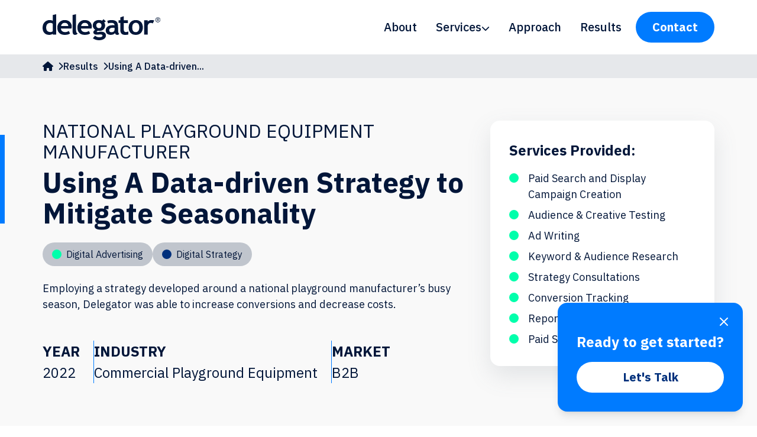

--- FILE ---
content_type: text/html; charset=utf-8
request_url: https://www.delegator.com/results/playground-equipment-provider
body_size: 17021
content:
<!doctype html>
<html lang="en" class="scroll-smooth">

<head>
    
    <!-- Google Tag Manager -->
    <script>(function (w, d, s, l, i) {
            w[l] = w[l] || []; w[l].push({
                'gtm.start':
                    new Date().getTime(), event: 'gtm.js'
            }); var f = d.getElementsByTagName(s)[0],
                j = d.createElement(s), dl = l != 'dataLayer' ? '&l=' + l : ''; j.async = true; j.src =
                    'https://www.googletagmanager.com/gtm.js?id=' + i + dl; f.parentNode.insertBefore(j, f);
        })(window, document, 'script', 'dataLayer', 'GTM-M3CWXQ');</script>
    <!-- End Google Tag Manager -->
    

    <meta charset="utf-8">
    <meta http-equiv="X-UA-Compatible" content="IE=edge">
    <meta name="viewport" content="width=device-width, initial-scale=1">
    <title>Using A Data-driven Strategy to Mitigate Seasonality</title>
    
    <link rel="preconnect" href="https://fonts.googleapis.com">
    <link rel="preconnect" href="https://fonts.gstatic.com" crossorigin>
    <link
        href="https://fonts.googleapis.com/css2?family=IBM+Plex+Sans:ital,wght@0,400;0,500;0,700;1,400;1,500;1,700&display=swap"
        rel="stylesheet">

    
    <link rel="shortcut icon" type="image/x-icon" href="/assets/brand/favicon.png">

    

    

    <title>Using A Data-driven Strategy to Mitigate Seasonality | Delegator</title>
<meta name="description" content="Delegator&rsquo;s case study on digital advertising for a national playground equipment manufacturer, describing services we offered including ad writing. Learn more." />
<meta property="og:type" content="website" />
<meta property="og:title" content="Using A Data-driven Strategy to Mitigate Seasonality" />
<meta property="og:description" content="Delegator&rsquo;s case study on digital advertising for a national playground equipment manufacturer, describing services we offered including ad writing. Learn more." />
<meta property="og:url" content="https://www.delegator.com/results/playground-equipment-provider" />
<meta property="og:site_name" content="Delegator" />
<meta property="og:locale" content="en_US" />
<meta name="twitter:card" content="summary_large_image" />
<meta name="twitter:title" content="Using A Data-driven Strategy to Mitigate Seasonality" />
<meta name="twitter:description" content="Delegator&rsquo;s case study on digital advertising for a national playground equipment manufacturer, describing services we offered including ad writing. Learn more." />
<link href="https://www.delegator.com/" rel="home" />
<link href="https://www.delegator.com/results/playground-equipment-provider" rel="canonical" />
<link type="text/plain" rel="author" href="https://www.delegator.com/humans.txt" />

    <script defer src='https://kit.fontawesome.com/4e0c4ca781.js' crossorigin='anonymous'></script>

    
        <link rel="stylesheet" href="https://cdn.jsdelivr.net/npm/@splidejs/splide@4.0.7/dist/css/splide-core.min.css">
    
    <link rel="preload" as="style" href="https://www.delegator.com/build/assets/site-b225730d.css" /><link rel="modulepreload" href="https://www.delegator.com/build/assets/site-45a2fc4a.js" /><link rel="stylesheet" href="https://www.delegator.com/build/assets/site-b225730d.css" /><script type="module" src="https://www.delegator.com/build/assets/site-45a2fc4a.js"></script>
</head>

<body>
    
    <!-- Google Tag Manager (noscript) -->
    <noscript><iframe src="https://www.googletagmanager.com/ns.html?id=GTM-M3CWXQ" height="0" width="0"
            style="display:none;visibility:hidden"></iframe></noscript>
    <!-- End Google Tag Manager (noscript) -->
    
    <div class="relative lg:min-h-screen" x-data="{ showBackToTop: false }">
        

        <header id="global-header" class="bg-white relative h-18 md:h-[92px] lg:h-auto z-[10]" x-data="{ open: false }">
  <div class="max-w-site mx-auto px-6 md:px-12 lg:px-18 flex justify-between items-center lg:items-stretch">
    <div class="py-6">
        <a href="/"><img class="h-[22px] md:h-[44px]" src="/assets/brand/dg-logo-softblack.svg" alt="Delegator Logo"></a>
    </div>

    <data 
      x-data="{ mobileOpened: false }" 
      @toggle.window="mobileOpened = ! mobileOpened" 
      x-effect="document.body.classList.toggle('overflow-hidden', mobileOpened)">
    </data>

    
    <button
      type="button"
      class="flex flex-col items-center justify-center lg:hidden space-y-1.5"
      aria-label="Mobile Menu"
      x-on:click="open = ! open"
      x-data 
      @click.stop.prevent="$dispatch('toggle')"
      >
      
      <span class="block w-8 h-0.5 bg-default transition-all ease duration-300" :class="open ? 'rotate-45 translate-y-2' : ''"></span>
      <span class="block w-8 h-0.5 bg-default transition-all ease duration-300" :class="open ? 'opacity-0' : ''"></span>
      <span class="block w-8 h-0.5 bg-default transition-all ease duration-300" :class="open ? '-rotate-45 -translate-y-2' : ''"></span>
    </button>

    
    <div class="fixed top-18 md:top-[92px] bottom-0 inset-x-0 z-50 bg-white pt-8 overflow-y-scroll" :class="open ? 'block' : 'hidden'" x-cloak>
      <nav class="contents">
        <ul>
            
                
                    
                        <li>
                            <a class="flex items-center text-3xl font-bold px-6 py-2" href="/about">
                                About
                            </a>
                        </li>
                    
                
            
                
                    
                        <li class="lg:hover:bg-offwhite"
                            x-data="{expanded:false}"
                        >
                            <button
                                @click="expanded =! expanded"
                                :aria-expanded="expanded"
                                class="w-full flex justify-between gap-2 items-center text-3xl font-bold px-6 py-2 focus-visible:outline-0"
                            >
                                <span>Services</span>
                                <span><i class="fa-solid lg:text-sm" :class="expanded ? 'fa-chevron-up' : 'fa-chevron-down'"></i></span>
                            </button>
                            <ul
                                class="bg-offwhite pt-4 pb-2"
                                x-show="expanded"
                                x-collapse
                            >
                                <li class="text-lg font-medium px-6 mb-4">
                                    <a href="/services">
                                        Services
                                    </a>
                                </li>
                                
                
                    <li class="text-lg font-medium px-6 mb-4">
                        <a href="/services/digital-advertising">
                            Digital Advertising
                        </a>
                    </li>
                
            
                
                    <li class="text-lg font-medium px-6 mb-4">
                        <a href="/services/web-solutions">
                            Web Solutions
                        </a>
                    </li>
                
            
                
                    <li class="text-lg font-medium px-6 mb-4">
                        <a href="/services/creative-solutions">
                            Creative Solutions
                        </a>
                    </li>
                
            
                
                    <li class="text-lg font-medium px-6 mb-4">
                        <a href="/services/digital-strategy">
                            Digital Strategy
                        </a>
                    </li>
                
            
                
                    <li class="text-lg font-medium px-6 mb-4">
                        <a href="/services/agency-white-label">
                            Agency White Label
                        </a>
                    </li>
                
            
                
                    <li class="text-lg font-medium px-6 mb-4">
                        <a href="/services/technical-due-diligence">
                            Technical Due Diligence
                        </a>
                    </li>
                
            
                            </ul>
                        </li>
                    
                
            
                
                    
                        <li>
                            <a class="flex items-center text-3xl font-bold px-6 py-2" href="/approach">
                                Approach
                            </a>
                        </li>
                    
                
            
                
                    
                        <li>
                            <a class="flex items-center text-3xl font-bold px-6 py-2" href="/results">
                                Results
                            </a>
                        </li>
                    
                
            
        </ul>
      </nav>

      
      <div class="px-6 mt-8">
        




<a
    
        href="/contact"
        target="_self"
    
    
    class="
        
            px-7 py-4 rounded-full after:content-[''] after:absolute after:inset-y-0 after:left-0 after:right-full after:transition-all after:ease-in-out after:duration-500 md:hover:after:right-0 overflow-hidden

            
                bg-primary text-white after:bg-primary-dark
            

        

        
            w-full md:w-auto justify-center
        
        button relative inline-flex no-underline cursor-pointer text-xl leading-none font-bold transition-all ease-in-out duration-300 group [&>span]:relative [&>span]:z-[1]

        self-center w-full
    "
    
>
  <span>Contact</span>

  
  
</a>


      </div>
      

      
      <ul class="flex flex-wrap gap-x-2 px-6 mt-8">
        
        <li>
            <a class="underline underline-offset-2 font-medium text-xl" href="/careers">
                Careers
            </a>
        </li>
        
        <li>
            <a class="underline underline-offset-2 font-medium text-xl" href="/privacy-policy">
                Privacy Policy
            </a>
        </li>
        
      </ul>
      
    </div>


    
    <div class="hidden lg:flex space-x-4">
      <nav class="contents">
        <ul class="flex space-x-4">
            
                
                    
                        <li class="flex px-2">
                            <a class="flex items-center text-xl font-medium" href="/about">
                                <span class="relative after:content-[''] after:absolute after:h-1 after:-bottom-2 after:bg-gradient-to-r after:from-accent1 after:to-accent2 after:left-0 after:right-full hover:after:right-0 after:transition-all after:ease-in-out after:duration-300">About</span>
                            </a>
                        </li>
                    
                
            
                
                    
                        <li class="flex relative hover:bg-offwhite"
                            x-data="dropdown"
                            x-bind="container"
                        >
                            <a href="/services" class="flex justify-between gap-2 items-center text-xl font-medium px-2 focus-visible:outline-0 focus-visible:bg-offwhite"
                                x-bind="trigger"
                            >
                                <span>Services</span>
                                <span><i class="fa-solid fa-chevron-down text-sm"></i></span>
                            </a>
                            <ul
                                class="absolute min-w-max top-full left-0 py-8 px-4 flex flex-col gap-2 rounded-b-xl rounded-tr-xl shadow bg-offwhite -z-[1]"
                                x-bind="menu"
                                x-cloak
                            >
                                
                
                    <li class="text-lg font-medium px-2 hover:bg-default-10 rounded">
                        <a href="/services/digital-advertising">
                            Digital Advertising
                        </a>
                    </li>
                
            
                
                    <li class="text-lg font-medium px-2 hover:bg-default-10 rounded">
                        <a href="/services/web-solutions">
                            Web Solutions
                        </a>
                    </li>
                
            
                
                    <li class="text-lg font-medium px-2 hover:bg-default-10 rounded">
                        <a href="/services/creative-solutions">
                            Creative Solutions
                        </a>
                    </li>
                
            
                
                    <li class="text-lg font-medium px-2 hover:bg-default-10 rounded">
                        <a href="/services/digital-strategy">
                            Digital Strategy
                        </a>
                    </li>
                
            
                
                    <li class="text-lg font-medium px-2 hover:bg-default-10 rounded">
                        <a href="/services/agency-white-label">
                            Agency White Label
                        </a>
                    </li>
                
            
                
                    <li class="text-lg font-medium px-2 hover:bg-default-10 rounded">
                        <a href="/services/technical-due-diligence">
                            Technical Due Diligence
                        </a>
                    </li>
                
            
                            </ul>
                        </li>
                    
                
            
                
                    
                        <li class="flex px-2">
                            <a class="flex items-center text-xl font-medium" href="/approach">
                                <span class="relative after:content-[''] after:absolute after:h-1 after:-bottom-2 after:bg-gradient-to-r after:from-accent1 after:to-accent2 after:left-0 after:right-full hover:after:right-0 after:transition-all after:ease-in-out after:duration-300">Approach</span>
                            </a>
                        </li>
                    
                
            
                
                    
                        <li class="flex px-2">
                            <a class="flex items-center text-xl font-medium" href="/results">
                                <span class="relative after:content-[''] after:absolute after:h-1 after:-bottom-2 after:bg-gradient-to-r after:from-accent1 after:to-accent2 after:left-0 after:right-full hover:after:right-0 after:transition-all after:ease-in-out after:duration-300">Results</span>
                            </a>
                        </li>
                    
                
            
        </ul>
      </nav>

      
          




<a
    
        href="/contact"
        target="_self"
    
    
    class="
        
            px-7 py-4 rounded-full after:content-[''] after:absolute after:inset-y-0 after:left-0 after:right-full after:transition-all after:ease-in-out after:duration-500 md:hover:after:right-0 overflow-hidden

            
                bg-primary text-white after:bg-primary-dark
            

        

        
            w-full md:w-auto justify-center
        
        button relative inline-flex no-underline cursor-pointer text-xl leading-none font-bold transition-all ease-in-out duration-300 group [&>span]:relative [&>span]:z-[1]

        self-center
    "
    
>
  <span>Contact</span>

  
  
</a>


      
    </div>
  </div>
</header>

        <div class="py-2 bg-default-10">


<div class="max-w-site mx-auto px-6 md:px-12 lg:px-18 " >
    <ul class="flex gap-x-2 font-medium text-sm md:text-base">
  <li class="flex items-center">
    
    <a href="/" aria-label='home' class="transition-all ease-in-out hover:text-secondary"><i class="fa-solid fa-house"></i></a>
    
    <i class="fa-solid fa-chevron-right ml-2 text-xs md:text-sm"></i>
  </li><li class="flex items-center">
    
    <a href="/results"  class="transition-all ease-in-out hover:underline underline-offset-4">Results</a>
    
    <i class="fa-solid fa-chevron-right ml-2 text-xs md:text-sm"></i>
  </li><li class="flex items-center">
    
    <span>Using A Data-driven...</span>
    
    
  </li>
</ul>
</div>

</div>
<div class="py-12 md:py-18 lg:py-27 bg-offwhite relative before:content-[''] before:w-2 before:absolute before:left-0 before:h-[150px] before:top-12 md:before:top-18 lg:before:top-24 before:bg-primary">
  

<div class="max-w-site mx-auto px-6 md:px-12 lg:px-18 " >
    <div class="flex flex-col md:flex-row">
      <div class="md:w-2/3 pr-0 md:pr-8">

          
          <h2 class="text-lg md:text-2xl lg:text-3xl font-normal uppercase mb-2">National Playground Equipment Manufacturer</h2>
          <h1 class="mb-6 [&>span]:text-primary text-3xl lg:text-4xl">Using A Data-driven Strategy to Mitigate Seasonality</h1>

          
          
          <div class="flex flex-wrap gap-2 mb-6">
            

            

              <a href="/services/digital-advertising" class="group inline-flex items-center text-sm md:text-base py-2 px-4 bg-default-25 hover:bg-default-50 font-medium md:font-normal leading-none rounded-full transition-all ease-in-out duration-300"><span class="before:content-[''] before:inline-block before:w-4 before:h-4 before:rounded-full before:mr-2 before:bg-accent1 inline-flex items-center">Digital Advertising</span></a>
            

            

              <a href="/services/digital-strategy" class="group inline-flex items-center text-sm md:text-base py-2 px-4 bg-default-25 hover:bg-default-50 font-medium md:font-normal leading-none rounded-full transition-all ease-in-out duration-300"><span class="before:content-[''] before:inline-block before:w-4 before:h-4 before:rounded-full before:mr-2 before:bg-secondary inline-flex items-center">Digital Strategy</span></a>
            
          </div>
          

          
          <p class="mb-12">Employing a strategy developed around a national playground manufacturer’s busy season, Delegator was able to increase conversions and decrease costs.</p>

          
          <div class="flex gap-x-4 md:gap-x-6">
            
            <div class="relative after:content-[''] after:w-[1px] after:bg-primary after:absolute after:right-0 after:inset-y-0 pr-6 last:after:hidden last:pr-0">
              <span class="block text-xl lg:text-2xl font-bold uppercase">Year</span>
              <p class="mb-0 text-lg lg:text-2xl">2022</p>
            </div>
            

            
            <div class="relative after:content-[''] after:w-[1px] after:bg-primary after:absolute after:right-0 after:inset-y-0 pr-6 last:after:hidden last:pr-0">
              <span class="block text-xl lg:text-2xl font-bold uppercase">Industry</span>
              <p class="mb-0 text-lg lg:text-2xl">Commercial Playground Equipment</p>
            </div>
            

            
            <div class="relative after:content-[''] after:w-[1px] after:bg-primary after:absolute after:right-0 after:inset-y-0 pr-6 last:after:hidden last:pr-0">
              <span class="block text-xl lg:text-2xl font-bold uppercase">Market</span>
              <p class="mb-0 text-lg lg:text-2xl">B2B</p>
            </div>
            
          </div>
      </div>

      
      
      <div class="mt-6 md:mt-0 w-full md:w-1/3 bg-white rounded-2xl shadow p-8 md:max-lg:p-6 self-start">
        <h3>Services Provided:</h3>
        <ul class="list--branded">
          
            <li class="[&>:last-child]:mb-0 mb-2 last:mb-0">Paid Search and Display Campaign Creation</li>
          
            <li class="[&>:last-child]:mb-0 mb-2 last:mb-0">Audience & Creative Testing</li>
          
            <li class="[&>:last-child]:mb-0 mb-2 last:mb-0">Ad Writing</li>
          
            <li class="[&>:last-child]:mb-0 mb-2 last:mb-0">Keyword & Audience Research</li>
          
            <li class="[&>:last-child]:mb-0 mb-2 last:mb-0">Strategy Consultations</li>
          
            <li class="[&>:last-child]:mb-0 mb-2 last:mb-0">Conversion Tracking</li>
          
            <li class="[&>:last-child]:mb-0 mb-2 last:mb-0">Reporting & Analysis</li>
          
            <li class="[&>:last-child]:mb-0 mb-2 last:mb-0">Paid Search Advertising</li>
          
        </ul>
      </div>
      
    </div>
</div>

</div>


    



<div id="" class="module duo  relative pt-12 md:pt-18 lg:pt-24   z-[1]" >
    <div class="max-w-site mx-auto px-6 lg:px-6 lg:px-9 " >
    <div class="flex flex-col md:flex-row items-center">
  <div class="duo__content basis-full md:basis-1/2 order-2 md:order-1 mt-8 md:mt-0 md:mx-6 lg:mx-9 pb-12 md:pb-36 lg:pb-40 md:self-start">
    <h2 class="mb-6 lg:mb-8">The Client</h2>
    <div class="[&>:last-child]:mb-6 md:[&>:last-child]:mb-8">
      <p>One of America’s leading playground design and manufacturing companies has been working with Delegator for over 6 years to use search advertising to generate leads among schools, cities, housing developers, and other playground equipment buyers. Together, we’ve accomplished this by promoting funding and grant opportunities, the quality and innovation of our client’s playgrounds, and the value of partnering with a community-driven company.</p>
    </div>
    

<div class="justify-start flex md:flex-wrap gap-4 flex-col md:flex-row ">
  
    




<a
    
        href="#results-section"
        target="_self"
    
    type="button"
    class="
        
            bg-transparent border-2 px-7 py-4 rounded-full after:content-[''] after:absolute after:inset-y-0 after:left-0 after:right-full after:transition-all after:ease-in-out after:duration-500 md:hover:after:right-0 overflow-hidden

            
                text-default border-default md:hover:text-white after:bg-default
            
        

        
            w-full md:w-auto justify-center
        
        button relative inline-flex no-underline cursor-pointer text-xl leading-none font-bold transition-all ease-in-out duration-300 group [&>span]:relative [&>span]:z-[1]

        
    "
    
>
  <span>Jump to Results</span>

  
  
    <span class="inline-block ml-2 md:group-hover:translate-x-2 md:group-hover:text-white md:group-hover:transition-all md:group-hover:duration-500 transition-transform ease-in-out duration-300">
        
        <i class='fa-solid fa-arrow-down' aria-hidden='true'></i>
    </span>
  
</a>


  
</div>

  </div>
  <div x-data="{ open: false }" class="basis-full md:basis-1/2 relative order-1 w-full md:order-2 md:mx-6 lg:mx-9 min-h-[250px] md:min-h-[450px]  md:self-stretch">
    <div class="flex items-center justify-center rounded-2xl overflow-hidden absolute p-6 inset-0">
      <div class="absolute inset-0">
        <picture class="contents">
                    <source
                srcset="
                    /img/asset/YXNzZXRzL2Nhc2Utc3R1ZGllcy9wbGF5Z3JvdW5kLXRodW1ibmFpbC1iYWNrZ3JvdW5kLmpwZw==?p=xs-webp&amp;s=36e78d5c080c532e95693116e4adb63d 320w,
                    /img/asset/YXNzZXRzL2Nhc2Utc3R1ZGllcy9wbGF5Z3JvdW5kLXRodW1ibmFpbC1iYWNrZ3JvdW5kLmpwZw==?p=sm-webp&amp;s=c702fb6ecf5d735f82a46c715e6d9494 480w,
                    /img/asset/YXNzZXRzL2Nhc2Utc3R1ZGllcy9wbGF5Z3JvdW5kLXRodW1ibmFpbC1iYWNrZ3JvdW5kLmpwZw==?p=md-webp&amp;s=bff34ac576ceee7c27e3b2c55bef491b 768w,
                    /img/asset/YXNzZXRzL2Nhc2Utc3R1ZGllcy9wbGF5Z3JvdW5kLXRodW1ibmFpbC1iYWNrZ3JvdW5kLmpwZw==?p=lg-webp&amp;s=eaf87ce697a13ad149946ba8dd371f77 1280w,
                    /img/asset/YXNzZXRzL2Nhc2Utc3R1ZGllcy9wbGF5Z3JvdW5kLXRodW1ibmFpbC1iYWNrZ3JvdW5kLmpwZw==?p=xl-webp&amp;s=55738c2f647ed366937fb13276e4a667 1440w,
                    /img/asset/YXNzZXRzL2Nhc2Utc3R1ZGllcy9wbGF5Z3JvdW5kLXRodW1ibmFpbC1iYWNrZ3JvdW5kLmpwZw==?p=2xl-webp&amp;s=d0288d3a352b3e724cbad5674d8a02e0 1680w"
                sizes=""
                type="image/webp"
            >
            <source
                srcset="
                    /img/asset/YXNzZXRzL2Nhc2Utc3R1ZGllcy9wbGF5Z3JvdW5kLXRodW1ibmFpbC1iYWNrZ3JvdW5kLmpwZw==?p=xs&amp;s=57ae0aadf80d427396afe7e3b7ae8a88 320w,
                    /img/asset/YXNzZXRzL2Nhc2Utc3R1ZGllcy9wbGF5Z3JvdW5kLXRodW1ibmFpbC1iYWNrZ3JvdW5kLmpwZw==?p=sm&amp;s=792b0f6b8c9158502c777651743d19b5 480w,
                    /img/asset/YXNzZXRzL2Nhc2Utc3R1ZGllcy9wbGF5Z3JvdW5kLXRodW1ibmFpbC1iYWNrZ3JvdW5kLmpwZw==?p=md&amp;s=426c4bbac8d5e08cb1d811575cb80829 768w,
                    /img/asset/YXNzZXRzL2Nhc2Utc3R1ZGllcy9wbGF5Z3JvdW5kLXRodW1ibmFpbC1iYWNrZ3JvdW5kLmpwZw==?p=lg&amp;s=349ac17b1f353e01a77890bb57570fe2 1280w,
                    /img/asset/YXNzZXRzL2Nhc2Utc3R1ZGllcy9wbGF5Z3JvdW5kLXRodW1ibmFpbC1iYWNrZ3JvdW5kLmpwZw==?p=xl&amp;s=789a9e679a0d95d40bb53dd9ae4a6a31 1440w,
                    /img/asset/YXNzZXRzL2Nhc2Utc3R1ZGllcy9wbGF5Z3JvdW5kLXRodW1ibmFpbC1iYWNrZ3JvdW5kLmpwZw==?p=2xl&amp;s=09071f240513b2d8e6ae05b6914f1d32 1680w"
                sizes=""
                type="image/jpeg"
            >
            <img
                                    class="object-cover w-full h-full "
                    style="object-position:  50% 50%"
                                src="/img/asset/YXNzZXRzL2Nhc2Utc3R1ZGllcy9wbGF5Z3JvdW5kLXRodW1ibmFpbC1iYWNrZ3JvdW5kLmpwZw==?p=lg&amp;s=349ac17b1f353e01a77890bb57570fe2"
                alt="."
                width="1400"
                height="899"
                                    loading="lazy"
                            >
            </picture>


        
      </div>

      

    </div>

  </div>
</div>
</div>
</div>




    





<div id="" class="module flexible_content  relative pt-12 md:pt-36 lg:pt-32 mt-0 md:-mt-18 lg:-mt-24 pb-12 md:pb-18 lg:pb-24 bg-secondary  " >
    <div class="max-w-site mx-auto px-6 md:px-12 lg:px-18 " >
    <div class=" [&>:last-child]:mb-0">
  
  
    




<h2 class="mb-8">The Opportunity</h2><p>The continuing and evolving challenge for this playground design and manufacturing company is reaching those customers who are best positioned to take advantage of grant funds in a cost-effective and efficient way. To do this, Delegator and this client worked together to increase the volume of leads during their busiest season each year while lowering the cost-per-lead and increasing quality, taking advantage of and testing new advertising products, solutions, and ad formats.</p>

  

</div>
</div>
</div>



    



<div id="" class="module pull_quote  relative py-12 md:py-18 lg:py-24   " >
    <div class="max-w-site mx-auto px-6 md:px-12 lg:px-18 " >
    <svg class="w-12 mb-6 md:mb-8" viewBox="0 0 51 37" fill="none" xmlns="http://www.w3.org/2000/svg"> <path d="M10.2798 36.2C6.84732 36.2 4.33016 35.3999 2.72833 33.7999C1.20278 32.1199 0.440002 30.0399 0.440002 27.5599V25.0399C0.440002 22.7199 0.745112 20.3999 1.35533 18.08C2.04183 15.6799 2.91903 13.3999 3.98691 11.24C5.13108 9.07995 6.46594 7.07995 7.99149 5.23995C9.51704 3.31995 11.157 1.63995 12.9114 0.199951H23.5521C21.035 2.59995 18.8611 5.03995 17.0304 7.51995C15.276 9.99995 13.9411 12.76 13.0258 15.8C15.4667 16.28 17.2592 17.36 18.4034 19.04C19.5476 20.64 20.1196 22.48 20.1196 24.56V27.5599C20.1196 30.0399 19.3187 32.1199 17.7169 33.7999C16.1913 35.3999 13.7123 36.2 10.2798 36.2ZM37.1677 36.2C33.7352 36.2 31.218 35.3999 29.6162 33.7999C28.0907 32.1199 27.3279 30.0399 27.3279 27.5599V25.0399C27.3279 22.7199 27.633 20.3999 28.2432 18.08C28.9297 15.6799 29.8069 13.3999 30.8748 11.24C32.0189 9.07995 33.3538 7.07995 34.8794 5.23995C36.4049 3.31995 38.0449 1.63995 39.7993 0.199951H50.44C47.9228 2.59995 45.7489 5.03995 43.9183 7.51995C42.1639 9.99995 40.829 12.76 39.9137 15.8C42.3546 16.28 44.1471 17.36 45.2913 19.04C46.4354 20.64 47.0075 22.48 47.0075 24.56V27.5599C47.0075 30.0399 46.2066 32.1199 44.6048 33.7999C43.0792 35.3999 40.6002 36.2 37.1677 36.2Z" fill="url(#paint0_linear_1776_2610)"/> <defs> <linearGradient id="paint0_linear_1776_2610" x1="0.440002" y1="16.5666" x2="50.44" y2="16.5666" gradientUnits="userSpaceOnUse"> <stop stop-color="#00FFAB"/> <stop offset="1" stop-color="#00EDFF"/> </linearGradient> </defs> </svg>
  <p class="text-2xl md:text-4xl font-bold w-3/4 md:w-2/3 !leading-[1.5] relative z-[1] mb-0">Large gaps between typical spend and special spending periods with high budgets causes havoc with Google’s bidding algorithm — small increases at a steady pace allow for incremental&nbsp;optimization.</p>
  
  <svg class="absolute w-[245px] md:w-1/2 lg:w-auto max-w-[725px] lg:h-[calc(100%-theme(space.40))] bottom-0 right-6 md:right-12 lg:right-18" viewBox="0 0 571 359" fill="none" xmlns="http://www.w3.org/2000/svg"> <path d="M39.7503 557.97C45.193 563.343 53.9471 563.343 59.3898 557.97L493.356 129.504V191.809C493.356 199.522 499.612 205.776 507.33 205.776H555.027C562.744 205.776 569 199.522 569 191.809V15.967C569 8.25327 562.744 2 555.027 2L371.549 2C363.832 2 357.576 8.25326 357.576 15.967V62.7217C357.576 70.4354 363.832 76.6887 371.549 76.6887L439.866 76.6887L6.15343 504.926" stroke="url(#paint0_linear_437_2135)" stroke-width="3" stroke-miterlimit="10"/> <defs> <linearGradient id="paint0_linear_437_2135" x1="285.5" y1="2" x2="285.5" y2="562" gradientUnits="userSpaceOnUse"> <stop stop-color="#00FFAB"/> <stop offset="1" stop-color="#00EDFF"/> </linearGradient> </defs> </svg>
</div>
</div>



    





<div id="" class="module flexible_content  relative py-12 md:py-18 lg:py-24 bg-offwhite  " >
    <div class="max-w-site mx-auto px-6 md:px-12 lg:px-18 " >
    <div class=" [&>:last-child]:mb-0">
  
  
    




<h2 class="mb-8">The Plan</h2><p>The key to continued success has been a hands-on, test-and-iterate approach. The Delegator team worked with this client to test different messaging and tactics for industry segments, adjusting advertising budgets based on seasonality. We stayed on top of the search data to make sure we’re not wasting any dollars on irrelevant searches, which increased overall performance.</p><p>In 2022, Delegator continued adopting best practices in the Google Ads platform by testing new automated features and ad types. Additionally, Delegator has offered this client conversion rate optimization suggestions to help visitors convert once they reach the landing pages. These efforts, amongst many other, smaller changes allowed us to continue decreasing costs while increasing lead volume.</p>

  

</div>
</div>
</div>



    







<div id="results-section" class="module stats  relative pt-12 md:pt-18 lg:pt-24   " >
    <div class="max-w-site mx-auto px-6 md:px-12 lg:px-18 " >
    <h2 class="text-center mb-8 md:mb-12 lg:mb-16">With flat spend YoY we have achieved the following results during our peak sales season in Fall of 2022:</h2>
<div class="grid grid-cols-1 md:grid-cols-3 gap-4">
    
    <div class="bg-secondary p-8 md:max-lg:p-6 rounded-2xl text-white text-center" x-data="counter(243)"
        x-intersect:enter.full="isVisible = true" x-intersect:leave="isVisible = false">
        <h3 class="font-normal uppercase md:max-lg:text-xl">Ad Impressions</h3>
        <div class="mb-4 flex items-center justify-center min-h-[4rem]">
            
            <?xml version="1.0" encoding="utf-8"?> <!-- Generator: Adobe Illustrator 27.0.1, SVG Export Plug-In . SVG Version: 6.00 Build 0) --> <svg class="w-[75px] md:max-lg:w-[36px] md:max-lg:mr-4 mr-6 shrink-0" version="1.1" id="Layer_1" xmlns="http://www.w3.org/2000/svg" xmlns:xlink="http://www.w3.org/1999/xlink" x="0px" y="0px" viewBox="0 0 75 58" style="enable-background:new 0 0 75 58;" xml:space="preserve"> <linearGradient id="SVGID_1_" gradientUnits="userSpaceOnUse" x1="5.029050e-04" y1="20.26" x2="74.9995" y2="20.26"> <stop offset="0" style="stop-color:#00FFAB"/> <stop offset="1" style="stop-color:#00EDFF"/> </linearGradient> <path style="fill:url(#SVGID_1_);" d="M71.8,36.1L39,1.7C38.6,1.2,38,1,37.5,1S36.4,1.2,36,1.7L3.2,36.1c-0.6,0.6-0.7,1.4-0.4,2.2s1,1.2,1.8,1.2h8.2 l1-1H4.7c-0.4,0-0.8-0.2-0.9-0.6c-0.2-0.4-0.1-0.8,0.2-1.1L36.8,2.3C37,2.1,37.2,2,37.5,2s0.5,0.1,0.7,0.3l32.8,34.5 c0.3,0.3,0.4,0.7,0.2,1.1c-0.2,0.4-0.5,0.6-0.9,0.6h-9.1l1,1h8.2c0.8,0,1.5-0.5,1.8-1.2S72.3,36.7,71.8,36.1z"/> <linearGradient id="SVGID_00000109006037497617337820000000657490000611293846_" gradientUnits="userSpaceOnUse" x1="37.5" y1="17.4551" x2="37.5" y2="55.3449"> <stop offset="0" style="stop-color:#00FFAB"/> <stop offset="1" style="stop-color:#00EDFF"/> </linearGradient> <path style="fill:url(#SVGID_00000109006037497617337820000000657490000611293846_);" d="M72.2,54.7c-0.3,0.8-1,1.2-1.8,1.2H4.7 c-0.8,0-1.5-0.5-1.8-1.2c-0.3-0.8-0.2-1.6,0.4-2.2L36,18c0.4-0.4,0.9-0.6,1.5-0.6s1.1,0.2,1.5,0.6l32.8,34.5 C72.3,53.1,72.5,53.9,72.2,54.7z"/> </svg>
            
            <div class="inline-block leading-none font-bold md:max-lg:text-4xl text-5xl">
                <span x-cloak x-text="currentValue"></span><span>%</span>
            </div>
        </div>
        
    </div>
    
    <div class="bg-secondary p-8 md:max-lg:p-6 rounded-2xl text-white text-center" x-data="counter(43)"
        x-intersect:enter.full="isVisible = true" x-intersect:leave="isVisible = false">
        <h3 class="font-normal uppercase md:max-lg:text-xl">Conversions</h3>
        <div class="mb-4 flex items-center justify-center min-h-[4rem]">
            
            <?xml version="1.0" encoding="utf-8"?> <!-- Generator: Adobe Illustrator 27.0.1, SVG Export Plug-In . SVG Version: 6.00 Build 0) --> <svg class="w-[75px] md:max-lg:w-[36px] md:max-lg:mr-4 mr-6 shrink-0" version="1.1" id="Layer_1" xmlns="http://www.w3.org/2000/svg" xmlns:xlink="http://www.w3.org/1999/xlink" x="0px" y="0px" viewBox="0 0 75 58" style="enable-background:new 0 0 75 58;" xml:space="preserve"> <linearGradient id="SVGID_1_" gradientUnits="userSpaceOnUse" x1="5.029050e-04" y1="20.26" x2="74.9995" y2="20.26"> <stop offset="0" style="stop-color:#00FFAB"/> <stop offset="1" style="stop-color:#00EDFF"/> </linearGradient> <path style="fill:url(#SVGID_1_);" d="M71.8,36.1L39,1.7C38.6,1.2,38,1,37.5,1S36.4,1.2,36,1.7L3.2,36.1c-0.6,0.6-0.7,1.4-0.4,2.2s1,1.2,1.8,1.2h8.2 l1-1H4.7c-0.4,0-0.8-0.2-0.9-0.6c-0.2-0.4-0.1-0.8,0.2-1.1L36.8,2.3C37,2.1,37.2,2,37.5,2s0.5,0.1,0.7,0.3l32.8,34.5 c0.3,0.3,0.4,0.7,0.2,1.1c-0.2,0.4-0.5,0.6-0.9,0.6h-9.1l1,1h8.2c0.8,0,1.5-0.5,1.8-1.2S72.3,36.7,71.8,36.1z"/> <linearGradient id="SVGID_00000109006037497617337820000000657490000611293846_" gradientUnits="userSpaceOnUse" x1="37.5" y1="17.4551" x2="37.5" y2="55.3449"> <stop offset="0" style="stop-color:#00FFAB"/> <stop offset="1" style="stop-color:#00EDFF"/> </linearGradient> <path style="fill:url(#SVGID_00000109006037497617337820000000657490000611293846_);" d="M72.2,54.7c-0.3,0.8-1,1.2-1.8,1.2H4.7 c-0.8,0-1.5-0.5-1.8-1.2c-0.3-0.8-0.2-1.6,0.4-2.2L36,18c0.4-0.4,0.9-0.6,1.5-0.6s1.1,0.2,1.5,0.6l32.8,34.5 C72.3,53.1,72.5,53.9,72.2,54.7z"/> </svg>
            
            <div class="inline-block leading-none font-bold md:max-lg:text-4xl text-5xl">
                <span x-cloak x-text="currentValue"></span><span>%</span>
            </div>
        </div>
        
    </div>
    
    <div class="bg-secondary p-8 md:max-lg:p-6 rounded-2xl text-white text-center" x-data="counter(36)"
        x-intersect:enter.full="isVisible = true" x-intersect:leave="isVisible = false">
        <h3 class="font-normal uppercase md:max-lg:text-xl">Cost Per Click</h3>
        <div class="mb-4 flex items-center justify-center min-h-[4rem]">
            
            <?xml version="1.0" encoding="utf-8"?> <!-- Generator: Adobe Illustrator 27.0.1, SVG Export Plug-In . SVG Version: 6.00 Build 0) --> <svg class="w-[75px] md:max-lg:w-[36px] md:max-lg:mr-4 mr-6 shrink-0" version="1.1" id="Layer_1" xmlns="http://www.w3.org/2000/svg" xmlns:xlink="http://www.w3.org/1999/xlink" x="0px" y="0px" viewBox="0 0 75 58" style="enable-background:new 0 0 75 58;" xml:space="preserve"> <linearGradient id="SVGID_1_" gradientUnits="userSpaceOnUse" x1="5.029050e-04" y1="39.75" x2="74.9995" y2="39.75" gradientTransform="matrix(-1 0 0 1 74.9771 -3.1)"> <stop offset="0" style="stop-color:#00FFAB"/> <stop offset="1" style="stop-color:#00EDFF"/> </linearGradient> <path style="fill:url(#SVGID_1_);" d="M3.2,20.8L36,55.2c0.4,0.5,1,0.7,1.5,0.7s1.1-0.2,1.5-0.7l32.8-34.4c0.6-0.6,0.7-1.4,0.4-2.2 c-0.3-0.8-1-1.2-1.8-1.2h-8.2l-1,1h9.1c0.4,0,0.8,0.2,0.9,0.6c0.2,0.4,0.1,0.8-0.2,1.1L38.2,54.6c-0.2,0.2-0.4,0.3-0.7,0.3 s-0.5-0.1-0.7-0.3L4,20.1c-0.3-0.3-0.4-0.7-0.2-1.1c0.2-0.4,0.5-0.6,0.9-0.6h9.1l-1-1H4.6c-0.8,0-1.5,0.5-1.8,1.2S2.7,20.2,3.2,20.8 z"/> <linearGradient id="SVGID_00000129204670055589870310000009825821101555451028_" gradientUnits="userSpaceOnUse" x1="37.5386" y1="42.5449" x2="37.5386" y2="4.6551" gradientTransform="matrix(-1 0 0 1 74.9771 -3.1)"> <stop offset="0" style="stop-color:#00FFAB"/> <stop offset="1" style="stop-color:#00EDFF"/> </linearGradient> <path style="fill:url(#SVGID_00000129204670055589870310000009825821101555451028_);" d="M2.8,2.2C3.1,1.4,3.8,1,4.6,1h65.7 c0.8,0,1.5,0.5,1.8,1.2c0.3,0.8,0.2,1.6-0.4,2.2L39,38.9c-0.4,0.4-0.9,0.6-1.5,0.6s-1.1-0.2-1.5-0.6L3.2,4.4C2.7,3.8,2.5,3,2.8,2.2z "/> </svg>
            
            <div class="inline-block leading-none font-bold md:max-lg:text-4xl text-5xl">
                <span x-cloak x-text="currentValue"></span><span>%</span>
            </div>
        </div>
        
    </div>
    
</div>
</div>
</div>



    





<div id="" class="module flexible_content  relative py-12 md:py-18 lg:py-24   " >
    <div class="max-w-site mx-auto px-6 md:px-12 lg:px-18 " >
    <div class=" [&>:last-child]:mb-0">
  
  
    




<h2 class="mb-8">The Results</h2><p>In Fall 2022, during the busiest time of the year for the playground equipment manufacturer, the results were a respectable <strong>43% increase</strong> in conversions with a <strong>31% decline in costs</strong>, resulting in a more efficient cost per lead year-over-year.  Part of this success has been  through leveraging historical data to make informed decisions about ad copy, placement, and type to the new campaigns.</p><p>The other part of Delegator’s and our client’s success is due to scaling the budget efficiently. While spending more than the previous year, we did not increase the spend so dramatically that Google struggled to scale efficiently. Instead, we actively kept an eye on costs and increased budgets on campaigns that were working, and pulled back on those that were performing below average. Creating a large gap between typical spend and special spending periods with high budgets causes havoc with Google’s bidding algorithm, whereas small increases at a steady pace allow for incremental optimization.</p>

  

</div>
</div>
</div>



    







    

    







<div id="" class="module case_studies  relative py-12 md:py-18 lg:py-24 bg-offwhite overflow-hidden " >
    <div class="max-w-site mx-auto px-6 md:px-12 lg:px-18 overflow-hidden md:overflow-visible" >
    <div class="">
    <div
        x-data
        x-init="new Splide($refs.splide, {
            perPage: 1,
            type: 'slide',
            autoplay: 'pause',
            mediaQuery: 'min',
            gap: '1.5rem',
            breakpoints: {
                640: {
                    perPage: 2,
                    gap: '1.5rem',
                }
            }
        }).mount(window.splide.Extensions)"
        x-id="['case studies']"
    >

        
            <div class="flex flex-wrap gap-x-8 gap-y-4 items-center mb-12">
                
                    <h2 :id="$id('case studies')">
                        Similar Projects
                    </h2>
                
                <a class="button relative inline-flex no-underline cursor-pointer text-xl leading-none font-bold transition-all ease-in-out duration-300 group [&amp;&gt;span]:relative [&amp;&gt;span]:z-[1] bg-transparent border-2 px-7 py-4 rounded-full overflow-hidden text-default border-default md:hover:text-white after:bg-default w-full md:w-auto justify-center after:content-[&#039;&#039;] after:absolute after:inset-y-0 after:left-0 after:right-full after:transition-all after:ease-in-out after:duration-500 md:hover:after:right-0" href="/results">
    <span>All Case Studies</span>
            <span class="inline-block ml-2 md:group-hover:translate-x-2 md:group-hover:transition-all md:group-hover:duration-500 transition-transform ease-in-out duration-300
 md:group-hover:text-white"><i class='fa-solid fa-arrow-right-long' aria-hidden='true'></i></span>
        </a>
    
            </div>
        

        <div x-ref="splide" class="splide" :aria-labelledby="$id('case studies')">

            

            <div class="splide__arrows  ">
                <button class="splide__arrow bg-secondary text-white shadow text-base md:text-xl w-[32px] h-[32px] md:w-[50px] md:h-[50px] rounded-full z-10 absolute disabled:opacity-0 transition-all ease-in splide__arrow--prev -left-4 -md:left-[80px] top-[calc(50%-25px)]">
                    <i class="fa-solid fa-chevron-left"></i>
                </button>
                <button class="splide__arrow bg-secondary text-white shadow text-base md:text-xl w-[32px] h-[32px] md:w-[50px] md:h-[50px] rounded-full z-10 absolute disabled:opacity-0 transition-all ease-in splide__arrow--next -right-4 -md:right-[80px] top-[calc(50%-25px)]">
                    <i class="fa-solid fa-chevron-right"></i>
                </button>
            </div>

            <div class="splide__track py-8 md:py-0 !overflow-visible">
                <div class="splide__list">

                    

                    
                        
                            <div class="splide__slide max-w-[530px] rounded-2xl relative bg-white shadow overflow-hidden cursor-pointer md:hover:shadow-none transition-all ease-in duration-300 group"
    
        data-url="/results/consolidating-multiple-websites-into-one"
    
    @click="window.location.href = $el.dataset.url"
>
    <div x-ignore class="contents">
        <div class="bg-no-repeat bg-center bg-[length:100%] group-hover:bg-[length:110%] transition-[background-size] ease-in-out duration-500 min-h-[150px] md:min-h-[200px] aspect-2/1 flex items-center justify-center p-8"
            style="background-image: url(/assets/case-studies/impact-thumbnail.jpg)"
            :style="{ backgroundImage: result?.thumbnail?.url && 'url(' + result.thumbnail.url + ')' }"
        >   
            
                <img class="max-w-[250px] max-h-full" src="/assets/client-logos/white/impact-logo-white.svg" alt="impact logo" />
            
            <template x-if="result.use_logo && getClientLogoUrl(result)">
                <img class="max-w-[250px]" :src="getClientLogoUrl(result)">
            </template>
        </div>
        <div class="p-4 pb-[calc(theme(spacing.14)+theme(spacing.10))] md:p-6">
            <h3 class="text-xl line-clamp-1 md:text-2xl font-bold mb-4">
                <span x-text="result.title">
                    Consolidating Multiple Websites Into One
                </span>
                
                    <span x-show="result.client">
                        <span class="!font-normal">|</span>
                        <span x-text="result?.client?.title">Impact Electronic Solutions</span>
                    </span>
                
            </h3>
            <p class="text-sm line-clamp-2 md:text-lg"
                x-text="result.project_description"
            >
                Impact Electronic Solutions was consolidating multiple business units into one and needed a new website to comprehensively tell its story and explain its wide range of solutions to prospective clients.
            </p>
            
            <div class="mt-4 flex flex-wrap gap-2">
                
                    
                        <a href="/services/web-solutions"
                            class="text-xs md:text-base py-2 px-2.5 md:py-2.5 md:px-4 font-medium md:font-normal bg-default-25 leading-none rounded-full"
                        >
                            Web Solutions
                        </a>
                    
                        <a href="/services/creative-solutions"
                            class="text-xs md:text-base py-2 px-2.5 md:py-2.5 md:px-4 font-medium md:font-normal bg-default-25 leading-none rounded-full"
                        >
                            Creative Solutions
                        </a>
                    
                
            </div>
        </div>

        <div class="absolute bottom-6 px-4 md:hidden w-full">
            




<button
    
    type="case_studies"
    class="
        
            bg-transparent border-2 px-7 py-4 rounded-full after:content-[''] after:absolute after:inset-y-0 after:left-0 after:right-full after:transition-all after:ease-in-out after:duration-500 md:hover:after:right-0 overflow-hidden

            
                text-default border-default md:hover:text-white after:bg-default
            
        

        
            w-full md:w-auto justify-center
        
        button relative inline-flex no-underline cursor-pointer text-xl leading-none font-bold transition-all ease-in-out duration-300 group [&>span]:relative [&>span]:z-[1]

        
    "
    data-url="/results/consolidating-multiple-websites-into-one"
                
                @click="window.location.href = $el.dataset.url"
>
  <span>Read More</span>

  
  
    <span class="inline-block ml-2 md:group-hover:translate-x-2 md:group-hover:text-white md:group-hover:transition-all md:group-hover:duration-500 transition-transform ease-in-out duration-300">
        
        <i class='fa-solid fa-arrow-right-long' aria-hidden='true'></i>
    </span>
  
</button>


        </div>  
    </div>
</div>

                        
                    
                        
                            <div class="splide__slide max-w-[530px] rounded-2xl relative bg-white shadow overflow-hidden cursor-pointer md:hover:shadow-none transition-all ease-in duration-300 group"
    
        data-url="/results/brand-identity-development"
    
    @click="window.location.href = $el.dataset.url"
>
    <div x-ignore class="contents">
        <div class="bg-no-repeat bg-center bg-[length:100%] group-hover:bg-[length:110%] transition-[background-size] ease-in-out duration-500 min-h-[150px] md:min-h-[200px] aspect-2/1 flex items-center justify-center p-8"
            style="background-image: url(/assets/case-studies/inman-social-thumbnail.jpg)"
            :style="{ backgroundImage: result?.thumbnail?.url && 'url(' + result.thumbnail.url + ')' }"
        >   
            
                <img class="max-w-[250px] max-h-full" src="/assets/client-logos/white/inman-social-white.svg" alt="Inman Social Logo" />
            
            <template x-if="result.use_logo && getClientLogoUrl(result)">
                <img class="max-w-[250px]" :src="getClientLogoUrl(result)">
            </template>
        </div>
        <div class="p-4 pb-[calc(theme(spacing.14)+theme(spacing.10))] md:p-6">
            <h3 class="text-xl line-clamp-1 md:text-2xl font-bold mb-4">
                <span x-text="result.title">
                    Brand Identity Development
                </span>
                
                    <span x-show="result.client">
                        <span class="!font-normal">|</span>
                        <span x-text="result?.client?.title">Inman Social</span>
                    </span>
                
            </h3>
            <p class="text-sm line-clamp-2 md:text-lg"
                x-text="result.project_description"
            >
                Delegator worked with a restauranteur and chef to create a brand identity for their newly re-vamped restaurant.
            </p>
            
            <div class="mt-4 flex flex-wrap gap-2">
                
                    
                        <a href="/services/creative-solutions"
                            class="text-xs md:text-base py-2 px-2.5 md:py-2.5 md:px-4 font-medium md:font-normal bg-default-25 leading-none rounded-full"
                        >
                            Creative Solutions
                        </a>
                    
                        <a href="/services/digital-strategy"
                            class="text-xs md:text-base py-2 px-2.5 md:py-2.5 md:px-4 font-medium md:font-normal bg-default-25 leading-none rounded-full"
                        >
                            Digital Strategy
                        </a>
                    
                
            </div>
        </div>

        <div class="absolute bottom-6 px-4 md:hidden w-full">
            




<button
    
    type="case_studies"
    class="
        
            bg-transparent border-2 px-7 py-4 rounded-full after:content-[''] after:absolute after:inset-y-0 after:left-0 after:right-full after:transition-all after:ease-in-out after:duration-500 md:hover:after:right-0 overflow-hidden

            
                text-default border-default md:hover:text-white after:bg-default
            
        

        
            w-full md:w-auto justify-center
        
        button relative inline-flex no-underline cursor-pointer text-xl leading-none font-bold transition-all ease-in-out duration-300 group [&>span]:relative [&>span]:z-[1]

        
    "
    data-url="/results/brand-identity-development"
                
                @click="window.location.href = $el.dataset.url"
>
  <span>Read More</span>

  
  
    <span class="inline-block ml-2 md:group-hover:translate-x-2 md:group-hover:text-white md:group-hover:transition-all md:group-hover:duration-500 transition-transform ease-in-out duration-300">
        
        <i class='fa-solid fa-arrow-right-long' aria-hidden='true'></i>
    </span>
  
</button>


        </div>  
    </div>
</div>

                        
                    
                        
                            <div class="splide__slide max-w-[530px] rounded-2xl relative bg-white shadow overflow-hidden cursor-pointer md:hover:shadow-none transition-all ease-in duration-300 group"
    
        data-url="/results/website-redesign-done-right"
    
    @click="window.location.href = $el.dataset.url"
>
    <div x-ignore class="contents">
        <div class="bg-no-repeat bg-center bg-[length:100%] group-hover:bg-[length:110%] transition-[background-size] ease-in-out duration-500 min-h-[150px] md:min-h-[200px] aspect-2/1 flex items-center justify-center p-8"
            style="background-image: url(/assets/case-studies/sltc-thumbnail.jpg)"
            :style="{ backgroundImage: result?.thumbnail?.url && 'url(' + result.thumbnail.url + ')' }"
        >   
            
                <img class="max-w-[250px] max-h-full" src="/assets/client-logos/white/sltc-logo-white.svg" alt="" />
            
            <template x-if="result.use_logo && getClientLogoUrl(result)">
                <img class="max-w-[250px]" :src="getClientLogoUrl(result)">
            </template>
        </div>
        <div class="p-4 pb-[calc(theme(spacing.14)+theme(spacing.10))] md:p-6">
            <h3 class="text-xl line-clamp-1 md:text-2xl font-bold mb-4">
                <span x-text="result.title">
                    Website Redesign Done Right
                </span>
                
                    <span x-show="result.client">
                        <span class="!font-normal">|</span>
                        <span x-text="result?.client?.title">Southeast Lineman Training Center</span>
                    </span>
                
            </h3>
            <p class="text-sm line-clamp-2 md:text-lg"
                x-text="result.project_description"
            >
                Southeast Lineman Training Center (SLTC) needed a new website with improved information architecture, user experience, and manageability.
            </p>
            
            <div class="mt-4 flex flex-wrap gap-2">
                
                    
                        <a href="/services/web-solutions"
                            class="text-xs md:text-base py-2 px-2.5 md:py-2.5 md:px-4 font-medium md:font-normal bg-default-25 leading-none rounded-full"
                        >
                            Web Solutions
                        </a>
                    
                
            </div>
        </div>

        <div class="absolute bottom-6 px-4 md:hidden w-full">
            




<button
    
    type="case_studies"
    class="
        
            bg-transparent border-2 px-7 py-4 rounded-full after:content-[''] after:absolute after:inset-y-0 after:left-0 after:right-full after:transition-all after:ease-in-out after:duration-500 md:hover:after:right-0 overflow-hidden

            
                text-default border-default md:hover:text-white after:bg-default
            
        

        
            w-full md:w-auto justify-center
        
        button relative inline-flex no-underline cursor-pointer text-xl leading-none font-bold transition-all ease-in-out duration-300 group [&>span]:relative [&>span]:z-[1]

        
    "
    data-url="/results/website-redesign-done-right"
                
                @click="window.location.href = $el.dataset.url"
>
  <span>Read More</span>

  
  
    <span class="inline-block ml-2 md:group-hover:translate-x-2 md:group-hover:text-white md:group-hover:transition-all md:group-hover:duration-500 transition-transform ease-in-out duration-300">
        
        <i class='fa-solid fa-arrow-right-long' aria-hidden='true'></i>
    </span>
  
</button>


        </div>  
    </div>
</div>

                        
                    
                        
                            <div class="splide__slide max-w-[530px] rounded-2xl relative bg-white shadow overflow-hidden cursor-pointer md:hover:shadow-none transition-all ease-in duration-300 group"
    
        data-url="/results/mbt-usa"
    
    @click="window.location.href = $el.dataset.url"
>
    <div x-ignore class="contents">
        <div class="bg-no-repeat bg-center bg-[length:100%] group-hover:bg-[length:110%] transition-[background-size] ease-in-out duration-500 min-h-[150px] md:min-h-[200px] aspect-2/1 flex items-center justify-center p-8"
            style="background-image: url(/assets/case-studies/mbt-thumbnail-background.jpg)"
            :style="{ backgroundImage: result?.thumbnail?.url && 'url(' + result.thumbnail.url + ')' }"
        >   
            
                <img class="max-w-[250px] max-h-full" src="/assets/client-logos/white/mbt-shoes-logo-white.svg" alt="MBT Shoes Logo" />
            
            <template x-if="result.use_logo && getClientLogoUrl(result)">
                <img class="max-w-[250px]" :src="getClientLogoUrl(result)">
            </template>
        </div>
        <div class="p-4 pb-[calc(theme(spacing.14)+theme(spacing.10))] md:p-6">
            <h3 class="text-xl line-clamp-1 md:text-2xl font-bold mb-4">
                <span x-text="result.title">
                    Testing the Viability of Bing Shopping Over Search
                </span>
                
                    <span x-show="result.client">
                        <span class="!font-normal">|</span>
                        <span x-text="result?.client?.title">MBT USA</span>
                    </span>
                
            </h3>
            <p class="text-sm line-clamp-2 md:text-lg"
                x-text="result.project_description"
            >
                We partnered with MBT, a leading footwear company, to boost sales on Bing, which was struggling to perform. By pivoting their campaign strategy from Bing Search to Bing Shopping, we were able to increase both revenue and return on ad spend.
            </p>
            
            <div class="mt-4 flex flex-wrap gap-2">
                
                    
                        <a href="/services/digital-advertising"
                            class="text-xs md:text-base py-2 px-2.5 md:py-2.5 md:px-4 font-medium md:font-normal bg-default-25 leading-none rounded-full"
                        >
                            Digital Advertising
                        </a>
                    
                        <a href="/services/digital-strategy"
                            class="text-xs md:text-base py-2 px-2.5 md:py-2.5 md:px-4 font-medium md:font-normal bg-default-25 leading-none rounded-full"
                        >
                            Digital Strategy
                        </a>
                    
                
            </div>
        </div>

        <div class="absolute bottom-6 px-4 md:hidden w-full">
            




<button
    
    type="case_studies"
    class="
        
            bg-transparent border-2 px-7 py-4 rounded-full after:content-[''] after:absolute after:inset-y-0 after:left-0 after:right-full after:transition-all after:ease-in-out after:duration-500 md:hover:after:right-0 overflow-hidden

            
                text-default border-default md:hover:text-white after:bg-default
            
        

        
            w-full md:w-auto justify-center
        
        button relative inline-flex no-underline cursor-pointer text-xl leading-none font-bold transition-all ease-in-out duration-300 group [&>span]:relative [&>span]:z-[1]

        
    "
    data-url="/results/mbt-usa"
                
                @click="window.location.href = $el.dataset.url"
>
  <span>Read More</span>

  
  
    <span class="inline-block ml-2 md:group-hover:translate-x-2 md:group-hover:text-white md:group-hover:transition-all md:group-hover:duration-500 transition-transform ease-in-out duration-300">
        
        <i class='fa-solid fa-arrow-right-long' aria-hidden='true'></i>
    </span>
  
</button>


        </div>  
    </div>
</div>

                        
                    
                        
                            <div class="splide__slide max-w-[530px] rounded-2xl relative bg-white shadow overflow-hidden cursor-pointer md:hover:shadow-none transition-all ease-in duration-300 group"
    
        data-url="/results/mclemore-resort"
    
    @click="window.location.href = $el.dataset.url"
>
    <div x-ignore class="contents">
        <div class="bg-no-repeat bg-center bg-[length:100%] group-hover:bg-[length:110%] transition-[background-size] ease-in-out duration-500 min-h-[150px] md:min-h-[200px] aspect-2/1 flex items-center justify-center p-8"
            style="background-image: url(/assets/case-studies/mclemore-thumbnail-background.jpg)"
            :style="{ backgroundImage: result?.thumbnail?.url && 'url(' + result.thumbnail.url + ')' }"
        >   
            
                <img class="max-w-[250px] max-h-full" src="/assets/client-logos/white/mclemore-logo-white.svg" alt="McLemore Logo" />
            
            <template x-if="result.use_logo && getClientLogoUrl(result)">
                <img class="max-w-[250px]" :src="getClientLogoUrl(result)">
            </template>
        </div>
        <div class="p-4 pb-[calc(theme(spacing.14)+theme(spacing.10))] md:p-6">
            <h3 class="text-xl line-clamp-1 md:text-2xl font-bold mb-4">
                <span x-text="result.title">
                    Refreshing Creative Assets to Boost Conversion Rate
                </span>
                
                    <span x-show="result.client">
                        <span class="!font-normal">|</span>
                        <span x-text="result?.client?.title">McLemore Resort</span>
                    </span>
                
            </h3>
            <p class="text-sm line-clamp-2 md:text-lg"
                x-text="result.project_description"
            >
                We partner with an up-and-coming golf resort to increase their bookings and drive new business. We create a refreshed set of creative assets honed to appeal to specific audience segment targets, resulting in increases in clickthrough rate and conversion rate.
            </p>
            
            <div class="mt-4 flex flex-wrap gap-2">
                
                    
                        <a href="/services/creative-solutions"
                            class="text-xs md:text-base py-2 px-2.5 md:py-2.5 md:px-4 font-medium md:font-normal bg-default-25 leading-none rounded-full"
                        >
                            Creative Solutions
                        </a>
                    
                        <a href="/services/digital-advertising"
                            class="text-xs md:text-base py-2 px-2.5 md:py-2.5 md:px-4 font-medium md:font-normal bg-default-25 leading-none rounded-full"
                        >
                            Digital Advertising
                        </a>
                    
                        <a href="/services/digital-strategy"
                            class="text-xs md:text-base py-2 px-2.5 md:py-2.5 md:px-4 font-medium md:font-normal bg-default-25 leading-none rounded-full"
                        >
                            Digital Strategy
                        </a>
                    
                        <a href="/services/web-solutions"
                            class="text-xs md:text-base py-2 px-2.5 md:py-2.5 md:px-4 font-medium md:font-normal bg-default-25 leading-none rounded-full"
                        >
                            Web Solutions
                        </a>
                    
                
            </div>
        </div>

        <div class="absolute bottom-6 px-4 md:hidden w-full">
            




<button
    
    type="case_studies"
    class="
        
            bg-transparent border-2 px-7 py-4 rounded-full after:content-[''] after:absolute after:inset-y-0 after:left-0 after:right-full after:transition-all after:ease-in-out after:duration-500 md:hover:after:right-0 overflow-hidden

            
                text-default border-default md:hover:text-white after:bg-default
            
        

        
            w-full md:w-auto justify-center
        
        button relative inline-flex no-underline cursor-pointer text-xl leading-none font-bold transition-all ease-in-out duration-300 group [&>span]:relative [&>span]:z-[1]

        
    "
    data-url="/results/mclemore-resort"
                
                @click="window.location.href = $el.dataset.url"
>
  <span>Read More</span>

  
  
    <span class="inline-block ml-2 md:group-hover:translate-x-2 md:group-hover:text-white md:group-hover:transition-all md:group-hover:duration-500 transition-transform ease-in-out duration-300">
        
        <i class='fa-solid fa-arrow-right-long' aria-hidden='true'></i>
    </span>
  
</button>


        </div>  
    </div>
</div>

                        
                    
                        
                            <div class="splide__slide max-w-[530px] rounded-2xl relative bg-white shadow overflow-hidden cursor-pointer md:hover:shadow-none transition-all ease-in duration-300 group"
    
        data-url="/results/storyville-coffee"
    
    @click="window.location.href = $el.dataset.url"
>
    <div x-ignore class="contents">
        <div class="bg-no-repeat bg-center bg-[length:100%] group-hover:bg-[length:110%] transition-[background-size] ease-in-out duration-500 min-h-[150px] md:min-h-[200px] aspect-2/1 flex items-center justify-center p-8"
            style="background-image: url(/assets/case-studies/storyville-thumbnail-background.jpg)"
            :style="{ backgroundImage: result?.thumbnail?.url && 'url(' + result.thumbnail.url + ')' }"
        >   
            
                <img class="max-w-[250px] max-h-full" src="/assets/client-logos/white/stroyville.png" alt="" />
            
            <template x-if="result.use_logo && getClientLogoUrl(result)">
                <img class="max-w-[250px]" :src="getClientLogoUrl(result)">
            </template>
        </div>
        <div class="p-4 pb-[calc(theme(spacing.14)+theme(spacing.10))] md:p-6">
            <h3 class="text-xl line-clamp-1 md:text-2xl font-bold mb-4">
                <span x-text="result.title">
                    Scaling Budgets Efficiently on Black Friday and Cyber Monday
                </span>
                
                    <span x-show="result.client">
                        <span class="!font-normal">|</span>
                        <span x-text="result?.client?.title">Storyville Coffee</span>
                    </span>
                
            </h3>
            <p class="text-sm line-clamp-2 md:text-lg"
                x-text="result.project_description"
            >
                We partner with a Seattle-based coffee roaster to increase their subscription and sales numbers on Black Friday and Cyber Monday. By scaling budget, ending underperforming campaigns, and testing new audiences we were able to improve their primary key performance indicators.
            </p>
            
            <div class="mt-4 flex flex-wrap gap-2">
                
                    
                        <a href="/services/digital-advertising"
                            class="text-xs md:text-base py-2 px-2.5 md:py-2.5 md:px-4 font-medium md:font-normal bg-default-25 leading-none rounded-full"
                        >
                            Digital Advertising
                        </a>
                    
                        <a href="/services/digital-strategy"
                            class="text-xs md:text-base py-2 px-2.5 md:py-2.5 md:px-4 font-medium md:font-normal bg-default-25 leading-none rounded-full"
                        >
                            Digital Strategy
                        </a>
                    
                
            </div>
        </div>

        <div class="absolute bottom-6 px-4 md:hidden w-full">
            




<button
    
    type="case_studies"
    class="
        
            bg-transparent border-2 px-7 py-4 rounded-full after:content-[''] after:absolute after:inset-y-0 after:left-0 after:right-full after:transition-all after:ease-in-out after:duration-500 md:hover:after:right-0 overflow-hidden

            
                text-default border-default md:hover:text-white after:bg-default
            
        

        
            w-full md:w-auto justify-center
        
        button relative inline-flex no-underline cursor-pointer text-xl leading-none font-bold transition-all ease-in-out duration-300 group [&>span]:relative [&>span]:z-[1]

        
    "
    data-url="/results/storyville-coffee"
                
                @click="window.location.href = $el.dataset.url"
>
  <span>Read More</span>

  
  
    <span class="inline-block ml-2 md:group-hover:translate-x-2 md:group-hover:text-white md:group-hover:transition-all md:group-hover:duration-500 transition-transform ease-in-out duration-300">
        
        <i class='fa-solid fa-arrow-right-long' aria-hidden='true'></i>
    </span>
  
</button>


        </div>  
    </div>
</div>

                        
                    
                        
                            <div class="splide__slide max-w-[530px] rounded-2xl relative bg-white shadow overflow-hidden cursor-pointer md:hover:shadow-none transition-all ease-in duration-300 group"
    
        data-url="/results/veritas-forum"
    
    @click="window.location.href = $el.dataset.url"
>
    <div x-ignore class="contents">
        <div class="bg-no-repeat bg-center bg-[length:100%] group-hover:bg-[length:110%] transition-[background-size] ease-in-out duration-500 min-h-[150px] md:min-h-[200px] aspect-2/1 flex items-center justify-center p-8"
            style="background-image: url(/assets/case-studies/veritas-forum-thumbnail-background.jpg)"
            :style="{ backgroundImage: result?.thumbnail?.url && 'url(' + result.thumbnail.url + ')' }"
        >   
            
                <img class="max-w-[250px] max-h-full" src="/assets/client-logos/white/veritas-forum.png" alt="" />
            
            <template x-if="result.use_logo && getClientLogoUrl(result)">
                <img class="max-w-[250px]" :src="getClientLogoUrl(result)">
            </template>
        </div>
        <div class="p-4 pb-[calc(theme(spacing.14)+theme(spacing.10))] md:p-6">
            <h3 class="text-xl line-clamp-1 md:text-2xl font-bold mb-4">
                <span x-text="result.title">
                    Lowering Cost Per View with YouTube Ads
                </span>
                
                    <span x-show="result.client">
                        <span class="!font-normal">|</span>
                        <span x-text="result?.client?.title">The Veritas Forum</span>
                    </span>
                
            </h3>
            <p class="text-sm line-clamp-2 md:text-lg"
                x-text="result.project_description"
            >
                We partner with a non-profit working to reach students on college campuses with their forum-style discussions to increase their viewer and subscriber count on YouTube. We reorganized and systematized their creative testing to determine the most effective ad style to reach their target audience, while honing audiences to decrease their cost per view.
            </p>
            
            <div class="mt-4 flex flex-wrap gap-2">
                
                    
                        <a href="/services/digital-advertising"
                            class="text-xs md:text-base py-2 px-2.5 md:py-2.5 md:px-4 font-medium md:font-normal bg-default-25 leading-none rounded-full"
                        >
                            Digital Advertising
                        </a>
                    
                        <a href="/services/digital-strategy"
                            class="text-xs md:text-base py-2 px-2.5 md:py-2.5 md:px-4 font-medium md:font-normal bg-default-25 leading-none rounded-full"
                        >
                            Digital Strategy
                        </a>
                    
                
            </div>
        </div>

        <div class="absolute bottom-6 px-4 md:hidden w-full">
            




<button
    
    type="case_studies"
    class="
        
            bg-transparent border-2 px-7 py-4 rounded-full after:content-[''] after:absolute after:inset-y-0 after:left-0 after:right-full after:transition-all after:ease-in-out after:duration-500 md:hover:after:right-0 overflow-hidden

            
                text-default border-default md:hover:text-white after:bg-default
            
        

        
            w-full md:w-auto justify-center
        
        button relative inline-flex no-underline cursor-pointer text-xl leading-none font-bold transition-all ease-in-out duration-300 group [&>span]:relative [&>span]:z-[1]

        
    "
    data-url="/results/veritas-forum"
                
                @click="window.location.href = $el.dataset.url"
>
  <span>Read More</span>

  
  
    <span class="inline-block ml-2 md:group-hover:translate-x-2 md:group-hover:text-white md:group-hover:transition-all md:group-hover:duration-500 transition-transform ease-in-out duration-300">
        
        <i class='fa-solid fa-arrow-right-long' aria-hidden='true'></i>
    </span>
  
</button>


        </div>  
    </div>
</div>

                        
                    
                        
                            <div class="splide__slide max-w-[530px] rounded-2xl relative bg-white shadow overflow-hidden cursor-pointer md:hover:shadow-none transition-all ease-in duration-300 group"
    
        data-url="/results/bullionmax"
    
    @click="window.location.href = $el.dataset.url"
>
    <div x-ignore class="contents">
        <div class="bg-no-repeat bg-center bg-[length:100%] group-hover:bg-[length:110%] transition-[background-size] ease-in-out duration-500 min-h-[150px] md:min-h-[200px] aspect-2/1 flex items-center justify-center p-8"
            style="background-image: url(/assets/case-studies/bullionmax-thumbnail-background.jpg)"
            :style="{ backgroundImage: result?.thumbnail?.url && 'url(' + result.thumbnail.url + ')' }"
        >   
            
                <img class="max-w-[250px] max-h-full" src="/assets/client-logos/white/bullion-max.png" alt="" />
            
            <template x-if="result.use_logo && getClientLogoUrl(result)">
                <img class="max-w-[250px]" :src="getClientLogoUrl(result)">
            </template>
        </div>
        <div class="p-4 pb-[calc(theme(spacing.14)+theme(spacing.10))] md:p-6">
            <h3 class="text-xl line-clamp-1 md:text-2xl font-bold mb-4">
                <span x-text="result.title">
                    Increasing Ecommerce Sales With Shifting Pricing
                </span>
                
                    <span x-show="result.client">
                        <span class="!font-normal">|</span>
                        <span x-text="result?.client?.title">BullionMax</span>
                    </span>
                
            </h3>
            <p class="text-sm line-clamp-2 md:text-lg"
                x-text="result.project_description"
            >
                We partner with an ecommerce bullion retailer to increase sales and build value through increasing audience targeting. After a three month test, we find a viable path forward for growth, increasing sales and expanding to additional platforms and ad types.
            </p>
            
            <div class="mt-4 flex flex-wrap gap-2">
                
                    
                        <a href="/services/digital-advertising"
                            class="text-xs md:text-base py-2 px-2.5 md:py-2.5 md:px-4 font-medium md:font-normal bg-default-25 leading-none rounded-full"
                        >
                            Digital Advertising
                        </a>
                    
                        <a href="/services/digital-strategy"
                            class="text-xs md:text-base py-2 px-2.5 md:py-2.5 md:px-4 font-medium md:font-normal bg-default-25 leading-none rounded-full"
                        >
                            Digital Strategy
                        </a>
                    
                
            </div>
        </div>

        <div class="absolute bottom-6 px-4 md:hidden w-full">
            




<button
    
    type="case_studies"
    class="
        
            bg-transparent border-2 px-7 py-4 rounded-full after:content-[''] after:absolute after:inset-y-0 after:left-0 after:right-full after:transition-all after:ease-in-out after:duration-500 md:hover:after:right-0 overflow-hidden

            
                text-default border-default md:hover:text-white after:bg-default
            
        

        
            w-full md:w-auto justify-center
        
        button relative inline-flex no-underline cursor-pointer text-xl leading-none font-bold transition-all ease-in-out duration-300 group [&>span]:relative [&>span]:z-[1]

        
    "
    data-url="/results/bullionmax"
                
                @click="window.location.href = $el.dataset.url"
>
  <span>Read More</span>

  
  
    <span class="inline-block ml-2 md:group-hover:translate-x-2 md:group-hover:text-white md:group-hover:transition-all md:group-hover:duration-500 transition-transform ease-in-out duration-300">
        
        <i class='fa-solid fa-arrow-right-long' aria-hidden='true'></i>
    </span>
  
</button>


        </div>  
    </div>
</div>

                        
                    

                    
                </div>
            </div>
        </div>
    </div>
</div>
</div>
</div>




        
<section class="bg-primary max-[375px]:py-12 py-16 md:py-24 global_cta relative">
  

<div class="max-w-site mx-auto px-6 md:px-12 lg:px-18 " >
    <a href="/contact" class="relative z-[1]  max-[375px]:text-xl text-2xl md:text-4xl lg:text-5xl font-bold text-white inline-block [&>span]:text-default [&>span]:relative group md:w-[calc(100%-120px)]">
          Ready to grow your business?<br>Start by <span>reaching out</span><i class="group-hover:ease-in-out ease-in-out duration-300 group-hover:translate-x-1 md:group-hover:translate-x-4 fa-solid fa-arrow-right inline-block ml-2 md:ml-4 text-default"></i>
        </a>
</div>

  <svg class="absolute w-[140px] md:w-auto bottom-0 right-6 md:right-12 lg:right-18 md:h-[calc(100%-theme(space.24))]" viewBox="0 0 435 264" fill="none" xmlns="http://www.w3.org/2000/svg"> <path d="M30.6955 424.934C34.8328 429.022 41.4871 429.022 45.6244 424.934L375.5 98.9938V146.39C375.5 152.258 380.256 157.015 386.122 157.015H422.378C428.244 157.015 433 152.258 433 146.39V12.6249C433 6.75695 428.244 2 422.378 2L282.91 2C277.043 2 272.288 6.75694 272.288 12.6249V48.1918C272.288 54.0598 277.043 58.8168 282.91 58.8168L334.84 58.8168L5.15719 384.583" stroke="url(#paint0_linear_1907_1468)" stroke-width="3" stroke-miterlimit="10"/> <defs> <linearGradient id="paint0_linear_1907_1468" x1="217.5" y1="2" x2="217.5" y2="428" gradientUnits="userSpaceOnUse"> <stop stop-color="#00FFAB"/> <stop offset="1" stop-color="#00EDFF"/> </linearGradient> </defs> </svg>
</section>



<div class="bg-offwhite py-12 md:py-18 lg:py-24">
  

<div class="max-w-site mx-auto px-6 md:px-12 lg:px-18 " >
    <p></p>

  
    <div class="flex flex-col md:flex-row flex-wrap md:-mx-2 gap-y-4">
  

  

  <div class="w-full md:w-7/12 md:px-2">
    <div class="[&>ul:last-child]:mb-2 md:[&>ul:last-child]:mb-0 [&>p:last-child]:mb-0">
      
    </div>
    <div class="flex flex-col md:flex-row items-center md:items-start">
  <div class="shrink-0 mb-4 md:mb-0 md:pr-6">
	<a href="https://www.google.com/partners/agency?id=3754115347" target="_blank" aria-label="google partner agency page">
    <img style="width: 150px; max-width: 100%;" alt="google partner badge" src="https://www.gstatic.com/partners/badge/images/2025/PremierBadgeClickable.svg"/>
</a>
  </div>
  <div class="text-center md:text-left">
	<h3 class="mb-1">Tennessee’s first Google Premier Partner</h3>
	<h4>Now with offices across the country</h4>
	<p>As a top 3% agency in Google’s Premier Partner program, Delegator has exclusive access to early betas, extra support tiers, strategic insights, and industry vertical reports and tools for the Google Ads platform. </p>
  </div>
</div>
  </div>
  

  

  <div class="w-full md:w-5/12 md:px-2">
    <div class="[&>ul:last-child]:mb-2 md:[&>ul:last-child]:mb-0 [&>p:last-child]:mb-0">
      
    </div>
    <div class="flex gap-4 items-center justify-center md:justify-end">
  <div>
	<img class="max-h-[80px]" src="/assets/partner-logos/mbp-badge---light-backgrounds@4x.png" alt="meta business partner badge" />
  </div>
  <div>
	<img class="max-h-[80px]" src="/assets/partner-logos/62949-partner-program-badge-updates-cy25-lp-c1_partner.png" alt="microsoft partner badge" />
  </div>
  <div>
	<img class="max-h-[150px] w-full" style="max-height: 150px" src="/assets/partner-logos/svg_gold-badge-color.svg" alt="hubspot partner badge" />
  </div>
</div>

  </div>
  
</div>
  
    




<p></p>
</div>

</div>


<footer id="globalfooter" class="bg-white pt-24">
  <div class="max-w-site mx-auto px-6 md:px-12 lg:px-18">
    
    <div class="flex justify-between pb-18 border-b border-default-25">
      <div>
        <a href="/"><img class="w-[100px] md:w-[250px]" src="/assets/brand/dg-logo-softblack.svg" alt="Delegator Logo"></a>
      </div>
      <div class="w-[213px]">
        <script type="text/javascript" src="https://widget.clutch.co/static/js/widget.js"></script> <div class="clutch-widget" data-url="https://widget.clutch.co" data-widget-type="14" data-height="50" data-nofollow="true" data-expandifr="true" data-clutchcompany-id="833670"></div>
      </div>
    </div>

    
    <div class="py-12 flex flex-col md:flex-row md:space-x-4">
      
      <div class="w-full md:w-1/3 order-2 md:order-1 mt-8 md:mt-0 shrink-0">
        <h3 class="mb-4 text-lg">Services</h3>
        
        <a class="text-default-75 text-[12px] md:text-lg hover:text-default hover:underline underline-offset-4 transition-all ease-in-out" href="/services/digital-advertising">Digital Advertising</a><span class="text-default-75 text-[12px] md:text-lg"> / </span>
        
        <a class="text-default-75 text-[12px] md:text-lg hover:text-default hover:underline underline-offset-4 transition-all ease-in-out" href="/services/creative-solutions">Creative Solutions</a><span class="text-default-75 text-[12px] md:text-lg"> / </span>
        
        <a class="text-default-75 text-[12px] md:text-lg hover:text-default hover:underline underline-offset-4 transition-all ease-in-out" href="/services/web-solutions">Web Solutions</a><span class="text-default-75 text-[12px] md:text-lg"> / </span>
        
        <a class="text-default-75 text-[12px] md:text-lg hover:text-default hover:underline underline-offset-4 transition-all ease-in-out" href="/services/digital-strategy">Digital Strategy</a><span class="text-default-75 text-[12px] md:text-lg"> / </span>
        
        <a class="text-default-75 text-[12px] md:text-lg hover:text-default hover:underline underline-offset-4 transition-all ease-in-out" href="/services/agency-white-label">White Label</a><span class="text-default-75 text-[12px] md:text-lg"> / </span>
        
        <a class="text-default-75 text-[12px] md:text-lg hover:text-default hover:underline underline-offset-4 transition-all ease-in-out" href="/services/web-solutions">Technical Audits</a><span class="text-default-75 text-[12px] md:text-lg"> / </span>
        
        <a class="text-default-75 text-[12px] md:text-lg hover:text-default hover:underline underline-offset-4 transition-all ease-in-out" href="/services/digital-advertising">Search and Shopping Advertising</a><span class="text-default-75 text-[12px] md:text-lg"> / </span>
        
        <a class="text-default-75 text-[12px] md:text-lg hover:text-default hover:underline underline-offset-4 transition-all ease-in-out" href="/services/digital-advertising">Social and Display Advertising</a><span class="text-default-75 text-[12px] md:text-lg"> / </span>
        
        <a class="text-default-75 text-[12px] md:text-lg hover:text-default hover:underline underline-offset-4 transition-all ease-in-out" href="/services/web-solutions">Analytics</a><span class="text-default-75 text-[12px] md:text-lg"> / </span>
        
        <a class="text-default-75 text-[12px] md:text-lg hover:text-default hover:underline underline-offset-4 transition-all ease-in-out" href="/services/creative-solutions">Branding</a><span class="text-default-75 text-[12px] md:text-lg"> / </span>
        
        <a class="text-default-75 text-[12px] md:text-lg hover:text-default hover:underline underline-offset-4 transition-all ease-in-out" href="/services/web-solutions">Web Development</a><span class="text-default-75 text-[12px] md:text-lg"> / </span>
        
        <a class="text-default-75 text-[12px] md:text-lg hover:text-default hover:underline underline-offset-4 transition-all ease-in-out" href="/services/creative-solutions">Email Marketing</a>
        

        <ul class="hidden md:flex text-base font-bold text-default-75 mt-12">
          
              <li><a href="/privacy-policy" class="hover:text-default" target="_self">Privacy Policy</a></li><li><span class="inline-block px-1">|</span></li>
          
              <li><a href="/sitemap.xml" class="hover:text-default" target="_blank">Site Map</a></li>
          
        </ul>
      </div>

      
      <div class="w-full flex md:block space-x-4 md:space-x-0 md:w-1/4 md:pl-4 lg:pl-8 order-3 md:order-2 mt-6 md:mt-0 shrink-0">
        <ul class="text-lg md:text-xl font-medium">
          
              <li class="mb-0 md:mb-2"><a href="/about" class="hover:underline hover:underline-offset-4">About</a></li>
          
              <li class="mb-0 md:mb-2"><a href="/services" class="hover:underline hover:underline-offset-4">Services</a></li>
          
              <li class="mb-0 md:mb-2"><a href="/approach" class="hover:underline hover:underline-offset-4">Approach</a></li>
          
              <li class="mb-0 md:mb-2"><a href="/results" class="hover:underline hover:underline-offset-4">Results</a></li>
          
              <li class="mb-0 md:mb-2"><a href="/contact" class="hover:underline hover:underline-offset-4">Contact</a></li>
          
              <li class="mb-0 md:mb-2"><a href="/careers" class="hover:underline hover:underline-offset-4">Careers</a></li>
          
        </ul>

        <ul class="md:hidden text-sm font-bold text-default-75">
          
              <li class="mb-1"><a href="/privacy-policy" target="_self">Privacy Policy</a></li>
          
              <li class="mb-1"><a href="/sitemap.xml" target="_blank">Site Map</a></li>
          
        </ul>
      </div>
      
      
      <div class="order-1 md:order-3 w-full">
        <p class="uppercase text-base font-bold">Sign up for our (occasional) newsletter</p>
<form id="email_signup" class="klaviyo_gdpr_embed_TCfi6B grid grid-cols-12 gap-x-4 max-w-none mb-0" action="//manage.kmail-lists.com/subscriptions/subscribe" data-ajax-submit="//manage.kmail-lists.com/ajax/subscriptions/subscribe" method="GET" target="_blank" novalidate="novalidate">
  <input type="hidden" name="g" value="TCfi6B">
  <input type="hidden" name="$fields" value="$consent">
  <input type="hidden" name="$list_fields" value="$consent">
  <div class="relative col-span-7 md:col-span-8 klaviyo_field_group border-b-2 border-b-default-50" x-data="formField">
    <label for="k_id_email" class="absolute pointer-events-none transition-all text-default-75 font-normal mb-0"
        data-filled="-top-5 text-sm" data-emptied="top-[calc(50%_-_10px)]" x-bind="label">
        Email Address
    </label>
    <input id="k_id_email" type="email" name="email" class="bg-transparent border-none h-full w-full" x-bind="field">
  </div>
  <div class="klaviyo_form_actions col-span-5 md:col-span-4">
    <button type="submit" class="klaviyo_submit_button bg-primary text-white font-bold py-4 leading-none w-full h-auto rounded-full text-xl overflow-hidden relative after:content-[''] after:bg-primary-dark after:absolute after:inset-y-0 after:left-0 after:right-full after:transition-all after:ease-in-out after:duration-500 md:hover:after:right-0"><span class="z-[1] relative">Subscribe</span></button>
  </div>
  <div class="klaviyo_messages pt-4 col-span-12">
    <div class="success_message" style="display:none;"></div>
    <div class="error_message" style="display:none;"></div>
  </div>
</form>
<script type="text/javascript" src="//www.klaviyo.com/media/js/public/klaviyo_subscribe.js"></script>
<script type="text/javascript">
  KlaviyoSubscribe.attachToForms('#email_signup', {
    extra_properties: {
      $source: 'Footer Signup',
      $consent_version: 'Embed default text'
    }
  });
</script>
        
        <div class="flex space-x-4 items-center mt-8">
          
            
            <a href="http://instagram.com/delegator" aria-label="http://instagram.com/delegator" target="_blank" class="text-default-50 text-2xl md:text-[40px] leading-none hover:text-default transition-all ease-in-out"><i class='fa-brands fa-instagram' aria-hidden='true'></i></a>
            
          
            
            <a href="https://www.facebook.com/delegator/" aria-label="https://www.facebook.com/delegator/" target="_blank" class="text-default-50 text-2xl md:text-[40px] leading-none hover:text-default transition-all ease-in-out"><i class='fa-brands fa-facebook' aria-hidden='true'></i></a>
            
          
            
            <a href="https://twitter.com/delegator" aria-label="https://twitter.com/delegator" target="_blank" class="text-default-50 text-2xl md:text-[40px] leading-none hover:text-default transition-all ease-in-out"><i class='fa-brands fa-twitter' aria-hidden='true'></i></a>
            
          
            
            <a href="https://www.linkedin.com/company/delegator" aria-label="https://www.linkedin.com/company/delegator" target="_blank" class="text-default-50 text-2xl md:text-[40px] leading-none hover:text-default transition-all ease-in-out"><i class='fa-brands fa-linkedin' aria-hidden='true'></i></a>
            
          
            
            <a href="https://clutch.co/profile/delegator" aria-label="https://clutch.co/profile/delegator" target="_blank"><img class="h-6 md:h-[40px] opacity-50 hover:opacity-100 transition-all ease-in-out" src="/assets/icons/clutch-icon.svg" alt="clutch icon"></a>
            
          
        </div>
      </div>
    </div>

    
    <div class="text-base text-center text-default-75 py-8">
      <a class="hover:underline underline-offset-2" target="_blank" href="https://www.google.com/maps/search/?api=1&query=Delegator 701 Cherry St, Ste 300 Chattanooga, TN 37402">701 Cherry St, Ste 300, Chattanooga, TN 37402</a> | <a class="hover:underline underline-offset-2" href="tel::(423) 402-8100">(423) 402-8100</a> | <span>© 2025 Delegator, LLC</span></div>
  </div>
</footer>

        
        <button
            class="fixed w-12 h-12 rounded-full shadow-lg right-6 bottom-6 bg-white z-[20] flex items-center justify-center"
            aria-label="back to top" x-data x-show="showBackToTop"
            @scroll.window="showBackToTop = (window.pageYOffset < 500) ? false: true"
            @click="window.scrollTo({top: 0, behavior: 'smooth'})">
            <i class="fa-solid fa-arrow-up"></i>
        </button>

        


<div x-cloak x-show="stickyshow" x-data="{stickyshow: $persist(true).using(cookieStorage)}" class="fixed flex flex-col inset-x-0 md:left-auto md:right-6 bottom-0 md:bottom-6 bg-primary md:rounded-2xl p-6 md:p-8 md:pt-12 z-20 shadow-lg">
  <button
    @click="stickyshow = false"
    aria-label="close"
    class="text-white absolute top-4 right-4 h-8 w-8 rounded-full flex items-center justify-center hover:bg-default/10 transition-all ease-in-out"><i class="fa-solid fa-xmark-large text-base"></i></button>
  <p class="text-center md:text-left text-2xl mb-4 font-bold text-white">Ready to get started?</p>
  




<a
    
        href="/contact"
        target="_self"
    
    
    class="
        
            px-7 py-4 rounded-full after:content-[''] after:absolute after:inset-y-0 after:left-0 after:right-full after:transition-all after:ease-in-out after:duration-500 md:hover:after:right-0 overflow-hidden

            
                bg-white text-secondary after:bg-default-10
                

        

        
            w-full md:w-auto justify-center
        
        button relative inline-flex no-underline cursor-pointer text-xl leading-none font-bold transition-all ease-in-out duration-300 group [&>span]:relative [&>span]:z-[1]

        
    "
    
>
  <span>Let's Talk</span>

  
  
</a>


</div>

<script>
  window.cookieStorage = {
      getItem(key) {
          let cookies = document.cookie.split(";");
          for (let i = 0; i < cookies.length; i++) {
              let cookie = cookies[i].split("=");
              if (key == cookie[0].trim()) {
                  return decodeURIComponent(cookie[1]);
              }
          }
          return 'true';
      },
      setItem(key, value, days = 1) {
          const d = new Date();
          d.setTime(d.getTime() + (days*24*60*60*1000));
          let expires = "expires="+d.toUTCString();
          document.cookie = key+' = '+encodeURIComponent(value)+ ";" + expires + ";path=/";
      }
  }
</script>


    </div>
    
        
            <script src="https://cdn.jsdelivr.net/npm/@splidejs/splide-extension-intersection@0.2.0/dist/js/splide-extension-intersection.min.js" integrity="sha256-JKADUEtliYhbM/9Tqt7qaeQb7T2XmLEKqJ068n6tcq0=" crossorigin="anonymous"></script>
        
        <script src="https://cdn.jsdelivr.net/npm/@splidejs/splide@4.0.7/dist/js/splide.min.js"></script>
    
    <span class="nocache" data-nocache="b3680ece6bfcff5454ece06ee4981090d1c45112"></span>

    <script src="https://www.google.com/recaptcha/api.js?render=6Leyab8kAAAAAAVeyrLFmEp6CRkreyBBifwIj6pc"></script>
<script>
    async function onSubmitWithRecaptcha(event) {
        event.preventDefault();
        grecaptcha.ready(async function () {
            const token = await grecaptcha.execute('6Leyab8kAAAAAAVeyrLFmEp6CRkreyBBifwIj6pc', {action: '/results/playground_equipment_provider'})

            const form = event.target.closest('form');
            const input = form.querySelector('[name=recaptcha_token]');
            input.setAttribute('value', token);
            form.submit();
        });
    }
</script>
<style>
    .grecaptcha-badge {
        visibility: hidden
    }
</style>

<script type="text/javascript">(function() {
    var els = document.getElementsByClassName('nocache');
    var map = {};
    for (var i = 0; i < els.length; i++) {
        var section = els[i].getAttribute('data-nocache');
        map[section] = els[i];
    }

    fetch('/!/nocache', {
        method: 'POST',
        headers: { 'Content-Type': 'application/json' },
        body: JSON.stringify({
            url: window.location.href.split('#')[0],
            sections: Object.keys(map)
        })
    })
    .then((response) => response.json())
    .then((data) => {
        const regions = data.regions;
        for (var key in regions) {
            if (map[key]) map[key].outerHTML = regions[key];
        }

        for (const input of document.querySelectorAll('input[value="STATAMIC_CSRF_TOKEN"]')) {
            input.value = data.csrf;
        }

        for (const meta of document.querySelectorAll('meta[content="STATAMIC_CSRF_TOKEN"]')) {
            meta.content = data.csrf;
        }

        for (const input of document.querySelectorAll('script[data-csrf="STATAMIC_CSRF_TOKEN"]')) {
            input.setAttribute('data-csrf', data.csrf);
        }

        if (window.hasOwnProperty('livewire_token')) {
            window.livewire_token = data.csrf
        }

        if (window.hasOwnProperty('livewireScriptConfig')) {
            window.livewireScriptConfig.csrf = data.csrf
        }

        document.dispatchEvent(new CustomEvent('statamic:nocache.replaced', { detail: data }));
    });
})();</script></body>

</html>


--- FILE ---
content_type: text/html; charset=utf-8
request_url: https://www.google.com/recaptcha/api2/anchor?ar=1&k=6Leyab8kAAAAAAVeyrLFmEp6CRkreyBBifwIj6pc&co=aHR0cHM6Ly93d3cuZGVsZWdhdG9yLmNvbTo0NDM.&hl=en&v=7gg7H51Q-naNfhmCP3_R47ho&size=invisible&anchor-ms=20000&execute-ms=30000&cb=b8wpswx3o10f
body_size: 48145
content:
<!DOCTYPE HTML><html dir="ltr" lang="en"><head><meta http-equiv="Content-Type" content="text/html; charset=UTF-8">
<meta http-equiv="X-UA-Compatible" content="IE=edge">
<title>reCAPTCHA</title>
<style type="text/css">
/* cyrillic-ext */
@font-face {
  font-family: 'Roboto';
  font-style: normal;
  font-weight: 400;
  font-stretch: 100%;
  src: url(//fonts.gstatic.com/s/roboto/v48/KFO7CnqEu92Fr1ME7kSn66aGLdTylUAMa3GUBHMdazTgWw.woff2) format('woff2');
  unicode-range: U+0460-052F, U+1C80-1C8A, U+20B4, U+2DE0-2DFF, U+A640-A69F, U+FE2E-FE2F;
}
/* cyrillic */
@font-face {
  font-family: 'Roboto';
  font-style: normal;
  font-weight: 400;
  font-stretch: 100%;
  src: url(//fonts.gstatic.com/s/roboto/v48/KFO7CnqEu92Fr1ME7kSn66aGLdTylUAMa3iUBHMdazTgWw.woff2) format('woff2');
  unicode-range: U+0301, U+0400-045F, U+0490-0491, U+04B0-04B1, U+2116;
}
/* greek-ext */
@font-face {
  font-family: 'Roboto';
  font-style: normal;
  font-weight: 400;
  font-stretch: 100%;
  src: url(//fonts.gstatic.com/s/roboto/v48/KFO7CnqEu92Fr1ME7kSn66aGLdTylUAMa3CUBHMdazTgWw.woff2) format('woff2');
  unicode-range: U+1F00-1FFF;
}
/* greek */
@font-face {
  font-family: 'Roboto';
  font-style: normal;
  font-weight: 400;
  font-stretch: 100%;
  src: url(//fonts.gstatic.com/s/roboto/v48/KFO7CnqEu92Fr1ME7kSn66aGLdTylUAMa3-UBHMdazTgWw.woff2) format('woff2');
  unicode-range: U+0370-0377, U+037A-037F, U+0384-038A, U+038C, U+038E-03A1, U+03A3-03FF;
}
/* math */
@font-face {
  font-family: 'Roboto';
  font-style: normal;
  font-weight: 400;
  font-stretch: 100%;
  src: url(//fonts.gstatic.com/s/roboto/v48/KFO7CnqEu92Fr1ME7kSn66aGLdTylUAMawCUBHMdazTgWw.woff2) format('woff2');
  unicode-range: U+0302-0303, U+0305, U+0307-0308, U+0310, U+0312, U+0315, U+031A, U+0326-0327, U+032C, U+032F-0330, U+0332-0333, U+0338, U+033A, U+0346, U+034D, U+0391-03A1, U+03A3-03A9, U+03B1-03C9, U+03D1, U+03D5-03D6, U+03F0-03F1, U+03F4-03F5, U+2016-2017, U+2034-2038, U+203C, U+2040, U+2043, U+2047, U+2050, U+2057, U+205F, U+2070-2071, U+2074-208E, U+2090-209C, U+20D0-20DC, U+20E1, U+20E5-20EF, U+2100-2112, U+2114-2115, U+2117-2121, U+2123-214F, U+2190, U+2192, U+2194-21AE, U+21B0-21E5, U+21F1-21F2, U+21F4-2211, U+2213-2214, U+2216-22FF, U+2308-230B, U+2310, U+2319, U+231C-2321, U+2336-237A, U+237C, U+2395, U+239B-23B7, U+23D0, U+23DC-23E1, U+2474-2475, U+25AF, U+25B3, U+25B7, U+25BD, U+25C1, U+25CA, U+25CC, U+25FB, U+266D-266F, U+27C0-27FF, U+2900-2AFF, U+2B0E-2B11, U+2B30-2B4C, U+2BFE, U+3030, U+FF5B, U+FF5D, U+1D400-1D7FF, U+1EE00-1EEFF;
}
/* symbols */
@font-face {
  font-family: 'Roboto';
  font-style: normal;
  font-weight: 400;
  font-stretch: 100%;
  src: url(//fonts.gstatic.com/s/roboto/v48/KFO7CnqEu92Fr1ME7kSn66aGLdTylUAMaxKUBHMdazTgWw.woff2) format('woff2');
  unicode-range: U+0001-000C, U+000E-001F, U+007F-009F, U+20DD-20E0, U+20E2-20E4, U+2150-218F, U+2190, U+2192, U+2194-2199, U+21AF, U+21E6-21F0, U+21F3, U+2218-2219, U+2299, U+22C4-22C6, U+2300-243F, U+2440-244A, U+2460-24FF, U+25A0-27BF, U+2800-28FF, U+2921-2922, U+2981, U+29BF, U+29EB, U+2B00-2BFF, U+4DC0-4DFF, U+FFF9-FFFB, U+10140-1018E, U+10190-1019C, U+101A0, U+101D0-101FD, U+102E0-102FB, U+10E60-10E7E, U+1D2C0-1D2D3, U+1D2E0-1D37F, U+1F000-1F0FF, U+1F100-1F1AD, U+1F1E6-1F1FF, U+1F30D-1F30F, U+1F315, U+1F31C, U+1F31E, U+1F320-1F32C, U+1F336, U+1F378, U+1F37D, U+1F382, U+1F393-1F39F, U+1F3A7-1F3A8, U+1F3AC-1F3AF, U+1F3C2, U+1F3C4-1F3C6, U+1F3CA-1F3CE, U+1F3D4-1F3E0, U+1F3ED, U+1F3F1-1F3F3, U+1F3F5-1F3F7, U+1F408, U+1F415, U+1F41F, U+1F426, U+1F43F, U+1F441-1F442, U+1F444, U+1F446-1F449, U+1F44C-1F44E, U+1F453, U+1F46A, U+1F47D, U+1F4A3, U+1F4B0, U+1F4B3, U+1F4B9, U+1F4BB, U+1F4BF, U+1F4C8-1F4CB, U+1F4D6, U+1F4DA, U+1F4DF, U+1F4E3-1F4E6, U+1F4EA-1F4ED, U+1F4F7, U+1F4F9-1F4FB, U+1F4FD-1F4FE, U+1F503, U+1F507-1F50B, U+1F50D, U+1F512-1F513, U+1F53E-1F54A, U+1F54F-1F5FA, U+1F610, U+1F650-1F67F, U+1F687, U+1F68D, U+1F691, U+1F694, U+1F698, U+1F6AD, U+1F6B2, U+1F6B9-1F6BA, U+1F6BC, U+1F6C6-1F6CF, U+1F6D3-1F6D7, U+1F6E0-1F6EA, U+1F6F0-1F6F3, U+1F6F7-1F6FC, U+1F700-1F7FF, U+1F800-1F80B, U+1F810-1F847, U+1F850-1F859, U+1F860-1F887, U+1F890-1F8AD, U+1F8B0-1F8BB, U+1F8C0-1F8C1, U+1F900-1F90B, U+1F93B, U+1F946, U+1F984, U+1F996, U+1F9E9, U+1FA00-1FA6F, U+1FA70-1FA7C, U+1FA80-1FA89, U+1FA8F-1FAC6, U+1FACE-1FADC, U+1FADF-1FAE9, U+1FAF0-1FAF8, U+1FB00-1FBFF;
}
/* vietnamese */
@font-face {
  font-family: 'Roboto';
  font-style: normal;
  font-weight: 400;
  font-stretch: 100%;
  src: url(//fonts.gstatic.com/s/roboto/v48/KFO7CnqEu92Fr1ME7kSn66aGLdTylUAMa3OUBHMdazTgWw.woff2) format('woff2');
  unicode-range: U+0102-0103, U+0110-0111, U+0128-0129, U+0168-0169, U+01A0-01A1, U+01AF-01B0, U+0300-0301, U+0303-0304, U+0308-0309, U+0323, U+0329, U+1EA0-1EF9, U+20AB;
}
/* latin-ext */
@font-face {
  font-family: 'Roboto';
  font-style: normal;
  font-weight: 400;
  font-stretch: 100%;
  src: url(//fonts.gstatic.com/s/roboto/v48/KFO7CnqEu92Fr1ME7kSn66aGLdTylUAMa3KUBHMdazTgWw.woff2) format('woff2');
  unicode-range: U+0100-02BA, U+02BD-02C5, U+02C7-02CC, U+02CE-02D7, U+02DD-02FF, U+0304, U+0308, U+0329, U+1D00-1DBF, U+1E00-1E9F, U+1EF2-1EFF, U+2020, U+20A0-20AB, U+20AD-20C0, U+2113, U+2C60-2C7F, U+A720-A7FF;
}
/* latin */
@font-face {
  font-family: 'Roboto';
  font-style: normal;
  font-weight: 400;
  font-stretch: 100%;
  src: url(//fonts.gstatic.com/s/roboto/v48/KFO7CnqEu92Fr1ME7kSn66aGLdTylUAMa3yUBHMdazQ.woff2) format('woff2');
  unicode-range: U+0000-00FF, U+0131, U+0152-0153, U+02BB-02BC, U+02C6, U+02DA, U+02DC, U+0304, U+0308, U+0329, U+2000-206F, U+20AC, U+2122, U+2191, U+2193, U+2212, U+2215, U+FEFF, U+FFFD;
}
/* cyrillic-ext */
@font-face {
  font-family: 'Roboto';
  font-style: normal;
  font-weight: 500;
  font-stretch: 100%;
  src: url(//fonts.gstatic.com/s/roboto/v48/KFO7CnqEu92Fr1ME7kSn66aGLdTylUAMa3GUBHMdazTgWw.woff2) format('woff2');
  unicode-range: U+0460-052F, U+1C80-1C8A, U+20B4, U+2DE0-2DFF, U+A640-A69F, U+FE2E-FE2F;
}
/* cyrillic */
@font-face {
  font-family: 'Roboto';
  font-style: normal;
  font-weight: 500;
  font-stretch: 100%;
  src: url(//fonts.gstatic.com/s/roboto/v48/KFO7CnqEu92Fr1ME7kSn66aGLdTylUAMa3iUBHMdazTgWw.woff2) format('woff2');
  unicode-range: U+0301, U+0400-045F, U+0490-0491, U+04B0-04B1, U+2116;
}
/* greek-ext */
@font-face {
  font-family: 'Roboto';
  font-style: normal;
  font-weight: 500;
  font-stretch: 100%;
  src: url(//fonts.gstatic.com/s/roboto/v48/KFO7CnqEu92Fr1ME7kSn66aGLdTylUAMa3CUBHMdazTgWw.woff2) format('woff2');
  unicode-range: U+1F00-1FFF;
}
/* greek */
@font-face {
  font-family: 'Roboto';
  font-style: normal;
  font-weight: 500;
  font-stretch: 100%;
  src: url(//fonts.gstatic.com/s/roboto/v48/KFO7CnqEu92Fr1ME7kSn66aGLdTylUAMa3-UBHMdazTgWw.woff2) format('woff2');
  unicode-range: U+0370-0377, U+037A-037F, U+0384-038A, U+038C, U+038E-03A1, U+03A3-03FF;
}
/* math */
@font-face {
  font-family: 'Roboto';
  font-style: normal;
  font-weight: 500;
  font-stretch: 100%;
  src: url(//fonts.gstatic.com/s/roboto/v48/KFO7CnqEu92Fr1ME7kSn66aGLdTylUAMawCUBHMdazTgWw.woff2) format('woff2');
  unicode-range: U+0302-0303, U+0305, U+0307-0308, U+0310, U+0312, U+0315, U+031A, U+0326-0327, U+032C, U+032F-0330, U+0332-0333, U+0338, U+033A, U+0346, U+034D, U+0391-03A1, U+03A3-03A9, U+03B1-03C9, U+03D1, U+03D5-03D6, U+03F0-03F1, U+03F4-03F5, U+2016-2017, U+2034-2038, U+203C, U+2040, U+2043, U+2047, U+2050, U+2057, U+205F, U+2070-2071, U+2074-208E, U+2090-209C, U+20D0-20DC, U+20E1, U+20E5-20EF, U+2100-2112, U+2114-2115, U+2117-2121, U+2123-214F, U+2190, U+2192, U+2194-21AE, U+21B0-21E5, U+21F1-21F2, U+21F4-2211, U+2213-2214, U+2216-22FF, U+2308-230B, U+2310, U+2319, U+231C-2321, U+2336-237A, U+237C, U+2395, U+239B-23B7, U+23D0, U+23DC-23E1, U+2474-2475, U+25AF, U+25B3, U+25B7, U+25BD, U+25C1, U+25CA, U+25CC, U+25FB, U+266D-266F, U+27C0-27FF, U+2900-2AFF, U+2B0E-2B11, U+2B30-2B4C, U+2BFE, U+3030, U+FF5B, U+FF5D, U+1D400-1D7FF, U+1EE00-1EEFF;
}
/* symbols */
@font-face {
  font-family: 'Roboto';
  font-style: normal;
  font-weight: 500;
  font-stretch: 100%;
  src: url(//fonts.gstatic.com/s/roboto/v48/KFO7CnqEu92Fr1ME7kSn66aGLdTylUAMaxKUBHMdazTgWw.woff2) format('woff2');
  unicode-range: U+0001-000C, U+000E-001F, U+007F-009F, U+20DD-20E0, U+20E2-20E4, U+2150-218F, U+2190, U+2192, U+2194-2199, U+21AF, U+21E6-21F0, U+21F3, U+2218-2219, U+2299, U+22C4-22C6, U+2300-243F, U+2440-244A, U+2460-24FF, U+25A0-27BF, U+2800-28FF, U+2921-2922, U+2981, U+29BF, U+29EB, U+2B00-2BFF, U+4DC0-4DFF, U+FFF9-FFFB, U+10140-1018E, U+10190-1019C, U+101A0, U+101D0-101FD, U+102E0-102FB, U+10E60-10E7E, U+1D2C0-1D2D3, U+1D2E0-1D37F, U+1F000-1F0FF, U+1F100-1F1AD, U+1F1E6-1F1FF, U+1F30D-1F30F, U+1F315, U+1F31C, U+1F31E, U+1F320-1F32C, U+1F336, U+1F378, U+1F37D, U+1F382, U+1F393-1F39F, U+1F3A7-1F3A8, U+1F3AC-1F3AF, U+1F3C2, U+1F3C4-1F3C6, U+1F3CA-1F3CE, U+1F3D4-1F3E0, U+1F3ED, U+1F3F1-1F3F3, U+1F3F5-1F3F7, U+1F408, U+1F415, U+1F41F, U+1F426, U+1F43F, U+1F441-1F442, U+1F444, U+1F446-1F449, U+1F44C-1F44E, U+1F453, U+1F46A, U+1F47D, U+1F4A3, U+1F4B0, U+1F4B3, U+1F4B9, U+1F4BB, U+1F4BF, U+1F4C8-1F4CB, U+1F4D6, U+1F4DA, U+1F4DF, U+1F4E3-1F4E6, U+1F4EA-1F4ED, U+1F4F7, U+1F4F9-1F4FB, U+1F4FD-1F4FE, U+1F503, U+1F507-1F50B, U+1F50D, U+1F512-1F513, U+1F53E-1F54A, U+1F54F-1F5FA, U+1F610, U+1F650-1F67F, U+1F687, U+1F68D, U+1F691, U+1F694, U+1F698, U+1F6AD, U+1F6B2, U+1F6B9-1F6BA, U+1F6BC, U+1F6C6-1F6CF, U+1F6D3-1F6D7, U+1F6E0-1F6EA, U+1F6F0-1F6F3, U+1F6F7-1F6FC, U+1F700-1F7FF, U+1F800-1F80B, U+1F810-1F847, U+1F850-1F859, U+1F860-1F887, U+1F890-1F8AD, U+1F8B0-1F8BB, U+1F8C0-1F8C1, U+1F900-1F90B, U+1F93B, U+1F946, U+1F984, U+1F996, U+1F9E9, U+1FA00-1FA6F, U+1FA70-1FA7C, U+1FA80-1FA89, U+1FA8F-1FAC6, U+1FACE-1FADC, U+1FADF-1FAE9, U+1FAF0-1FAF8, U+1FB00-1FBFF;
}
/* vietnamese */
@font-face {
  font-family: 'Roboto';
  font-style: normal;
  font-weight: 500;
  font-stretch: 100%;
  src: url(//fonts.gstatic.com/s/roboto/v48/KFO7CnqEu92Fr1ME7kSn66aGLdTylUAMa3OUBHMdazTgWw.woff2) format('woff2');
  unicode-range: U+0102-0103, U+0110-0111, U+0128-0129, U+0168-0169, U+01A0-01A1, U+01AF-01B0, U+0300-0301, U+0303-0304, U+0308-0309, U+0323, U+0329, U+1EA0-1EF9, U+20AB;
}
/* latin-ext */
@font-face {
  font-family: 'Roboto';
  font-style: normal;
  font-weight: 500;
  font-stretch: 100%;
  src: url(//fonts.gstatic.com/s/roboto/v48/KFO7CnqEu92Fr1ME7kSn66aGLdTylUAMa3KUBHMdazTgWw.woff2) format('woff2');
  unicode-range: U+0100-02BA, U+02BD-02C5, U+02C7-02CC, U+02CE-02D7, U+02DD-02FF, U+0304, U+0308, U+0329, U+1D00-1DBF, U+1E00-1E9F, U+1EF2-1EFF, U+2020, U+20A0-20AB, U+20AD-20C0, U+2113, U+2C60-2C7F, U+A720-A7FF;
}
/* latin */
@font-face {
  font-family: 'Roboto';
  font-style: normal;
  font-weight: 500;
  font-stretch: 100%;
  src: url(//fonts.gstatic.com/s/roboto/v48/KFO7CnqEu92Fr1ME7kSn66aGLdTylUAMa3yUBHMdazQ.woff2) format('woff2');
  unicode-range: U+0000-00FF, U+0131, U+0152-0153, U+02BB-02BC, U+02C6, U+02DA, U+02DC, U+0304, U+0308, U+0329, U+2000-206F, U+20AC, U+2122, U+2191, U+2193, U+2212, U+2215, U+FEFF, U+FFFD;
}
/* cyrillic-ext */
@font-face {
  font-family: 'Roboto';
  font-style: normal;
  font-weight: 900;
  font-stretch: 100%;
  src: url(//fonts.gstatic.com/s/roboto/v48/KFO7CnqEu92Fr1ME7kSn66aGLdTylUAMa3GUBHMdazTgWw.woff2) format('woff2');
  unicode-range: U+0460-052F, U+1C80-1C8A, U+20B4, U+2DE0-2DFF, U+A640-A69F, U+FE2E-FE2F;
}
/* cyrillic */
@font-face {
  font-family: 'Roboto';
  font-style: normal;
  font-weight: 900;
  font-stretch: 100%;
  src: url(//fonts.gstatic.com/s/roboto/v48/KFO7CnqEu92Fr1ME7kSn66aGLdTylUAMa3iUBHMdazTgWw.woff2) format('woff2');
  unicode-range: U+0301, U+0400-045F, U+0490-0491, U+04B0-04B1, U+2116;
}
/* greek-ext */
@font-face {
  font-family: 'Roboto';
  font-style: normal;
  font-weight: 900;
  font-stretch: 100%;
  src: url(//fonts.gstatic.com/s/roboto/v48/KFO7CnqEu92Fr1ME7kSn66aGLdTylUAMa3CUBHMdazTgWw.woff2) format('woff2');
  unicode-range: U+1F00-1FFF;
}
/* greek */
@font-face {
  font-family: 'Roboto';
  font-style: normal;
  font-weight: 900;
  font-stretch: 100%;
  src: url(//fonts.gstatic.com/s/roboto/v48/KFO7CnqEu92Fr1ME7kSn66aGLdTylUAMa3-UBHMdazTgWw.woff2) format('woff2');
  unicode-range: U+0370-0377, U+037A-037F, U+0384-038A, U+038C, U+038E-03A1, U+03A3-03FF;
}
/* math */
@font-face {
  font-family: 'Roboto';
  font-style: normal;
  font-weight: 900;
  font-stretch: 100%;
  src: url(//fonts.gstatic.com/s/roboto/v48/KFO7CnqEu92Fr1ME7kSn66aGLdTylUAMawCUBHMdazTgWw.woff2) format('woff2');
  unicode-range: U+0302-0303, U+0305, U+0307-0308, U+0310, U+0312, U+0315, U+031A, U+0326-0327, U+032C, U+032F-0330, U+0332-0333, U+0338, U+033A, U+0346, U+034D, U+0391-03A1, U+03A3-03A9, U+03B1-03C9, U+03D1, U+03D5-03D6, U+03F0-03F1, U+03F4-03F5, U+2016-2017, U+2034-2038, U+203C, U+2040, U+2043, U+2047, U+2050, U+2057, U+205F, U+2070-2071, U+2074-208E, U+2090-209C, U+20D0-20DC, U+20E1, U+20E5-20EF, U+2100-2112, U+2114-2115, U+2117-2121, U+2123-214F, U+2190, U+2192, U+2194-21AE, U+21B0-21E5, U+21F1-21F2, U+21F4-2211, U+2213-2214, U+2216-22FF, U+2308-230B, U+2310, U+2319, U+231C-2321, U+2336-237A, U+237C, U+2395, U+239B-23B7, U+23D0, U+23DC-23E1, U+2474-2475, U+25AF, U+25B3, U+25B7, U+25BD, U+25C1, U+25CA, U+25CC, U+25FB, U+266D-266F, U+27C0-27FF, U+2900-2AFF, U+2B0E-2B11, U+2B30-2B4C, U+2BFE, U+3030, U+FF5B, U+FF5D, U+1D400-1D7FF, U+1EE00-1EEFF;
}
/* symbols */
@font-face {
  font-family: 'Roboto';
  font-style: normal;
  font-weight: 900;
  font-stretch: 100%;
  src: url(//fonts.gstatic.com/s/roboto/v48/KFO7CnqEu92Fr1ME7kSn66aGLdTylUAMaxKUBHMdazTgWw.woff2) format('woff2');
  unicode-range: U+0001-000C, U+000E-001F, U+007F-009F, U+20DD-20E0, U+20E2-20E4, U+2150-218F, U+2190, U+2192, U+2194-2199, U+21AF, U+21E6-21F0, U+21F3, U+2218-2219, U+2299, U+22C4-22C6, U+2300-243F, U+2440-244A, U+2460-24FF, U+25A0-27BF, U+2800-28FF, U+2921-2922, U+2981, U+29BF, U+29EB, U+2B00-2BFF, U+4DC0-4DFF, U+FFF9-FFFB, U+10140-1018E, U+10190-1019C, U+101A0, U+101D0-101FD, U+102E0-102FB, U+10E60-10E7E, U+1D2C0-1D2D3, U+1D2E0-1D37F, U+1F000-1F0FF, U+1F100-1F1AD, U+1F1E6-1F1FF, U+1F30D-1F30F, U+1F315, U+1F31C, U+1F31E, U+1F320-1F32C, U+1F336, U+1F378, U+1F37D, U+1F382, U+1F393-1F39F, U+1F3A7-1F3A8, U+1F3AC-1F3AF, U+1F3C2, U+1F3C4-1F3C6, U+1F3CA-1F3CE, U+1F3D4-1F3E0, U+1F3ED, U+1F3F1-1F3F3, U+1F3F5-1F3F7, U+1F408, U+1F415, U+1F41F, U+1F426, U+1F43F, U+1F441-1F442, U+1F444, U+1F446-1F449, U+1F44C-1F44E, U+1F453, U+1F46A, U+1F47D, U+1F4A3, U+1F4B0, U+1F4B3, U+1F4B9, U+1F4BB, U+1F4BF, U+1F4C8-1F4CB, U+1F4D6, U+1F4DA, U+1F4DF, U+1F4E3-1F4E6, U+1F4EA-1F4ED, U+1F4F7, U+1F4F9-1F4FB, U+1F4FD-1F4FE, U+1F503, U+1F507-1F50B, U+1F50D, U+1F512-1F513, U+1F53E-1F54A, U+1F54F-1F5FA, U+1F610, U+1F650-1F67F, U+1F687, U+1F68D, U+1F691, U+1F694, U+1F698, U+1F6AD, U+1F6B2, U+1F6B9-1F6BA, U+1F6BC, U+1F6C6-1F6CF, U+1F6D3-1F6D7, U+1F6E0-1F6EA, U+1F6F0-1F6F3, U+1F6F7-1F6FC, U+1F700-1F7FF, U+1F800-1F80B, U+1F810-1F847, U+1F850-1F859, U+1F860-1F887, U+1F890-1F8AD, U+1F8B0-1F8BB, U+1F8C0-1F8C1, U+1F900-1F90B, U+1F93B, U+1F946, U+1F984, U+1F996, U+1F9E9, U+1FA00-1FA6F, U+1FA70-1FA7C, U+1FA80-1FA89, U+1FA8F-1FAC6, U+1FACE-1FADC, U+1FADF-1FAE9, U+1FAF0-1FAF8, U+1FB00-1FBFF;
}
/* vietnamese */
@font-face {
  font-family: 'Roboto';
  font-style: normal;
  font-weight: 900;
  font-stretch: 100%;
  src: url(//fonts.gstatic.com/s/roboto/v48/KFO7CnqEu92Fr1ME7kSn66aGLdTylUAMa3OUBHMdazTgWw.woff2) format('woff2');
  unicode-range: U+0102-0103, U+0110-0111, U+0128-0129, U+0168-0169, U+01A0-01A1, U+01AF-01B0, U+0300-0301, U+0303-0304, U+0308-0309, U+0323, U+0329, U+1EA0-1EF9, U+20AB;
}
/* latin-ext */
@font-face {
  font-family: 'Roboto';
  font-style: normal;
  font-weight: 900;
  font-stretch: 100%;
  src: url(//fonts.gstatic.com/s/roboto/v48/KFO7CnqEu92Fr1ME7kSn66aGLdTylUAMa3KUBHMdazTgWw.woff2) format('woff2');
  unicode-range: U+0100-02BA, U+02BD-02C5, U+02C7-02CC, U+02CE-02D7, U+02DD-02FF, U+0304, U+0308, U+0329, U+1D00-1DBF, U+1E00-1E9F, U+1EF2-1EFF, U+2020, U+20A0-20AB, U+20AD-20C0, U+2113, U+2C60-2C7F, U+A720-A7FF;
}
/* latin */
@font-face {
  font-family: 'Roboto';
  font-style: normal;
  font-weight: 900;
  font-stretch: 100%;
  src: url(//fonts.gstatic.com/s/roboto/v48/KFO7CnqEu92Fr1ME7kSn66aGLdTylUAMa3yUBHMdazQ.woff2) format('woff2');
  unicode-range: U+0000-00FF, U+0131, U+0152-0153, U+02BB-02BC, U+02C6, U+02DA, U+02DC, U+0304, U+0308, U+0329, U+2000-206F, U+20AC, U+2122, U+2191, U+2193, U+2212, U+2215, U+FEFF, U+FFFD;
}

</style>
<link rel="stylesheet" type="text/css" href="https://www.gstatic.com/recaptcha/releases/7gg7H51Q-naNfhmCP3_R47ho/styles__ltr.css">
<script nonce="SGP3hpj6DnveawWw-SHqKg" type="text/javascript">window['__recaptcha_api'] = 'https://www.google.com/recaptcha/api2/';</script>
<script type="text/javascript" src="https://www.gstatic.com/recaptcha/releases/7gg7H51Q-naNfhmCP3_R47ho/recaptcha__en.js" nonce="SGP3hpj6DnveawWw-SHqKg">
      
    </script></head>
<body><div id="rc-anchor-alert" class="rc-anchor-alert"></div>
<input type="hidden" id="recaptcha-token" value="[base64]">
<script type="text/javascript" nonce="SGP3hpj6DnveawWw-SHqKg">
      recaptcha.anchor.Main.init("[\x22ainput\x22,[\x22bgdata\x22,\x22\x22,\[base64]/[base64]/[base64]/[base64]/cjw8ejpyPj4+eil9Y2F0Y2gobCl7dGhyb3cgbDt9fSxIPWZ1bmN0aW9uKHcsdCx6KXtpZih3PT0xOTR8fHc9PTIwOCl0LnZbd10/dC52W3ddLmNvbmNhdCh6KTp0LnZbd109b2Yoeix0KTtlbHNle2lmKHQuYkImJnchPTMxNylyZXR1cm47dz09NjZ8fHc9PTEyMnx8dz09NDcwfHx3PT00NHx8dz09NDE2fHx3PT0zOTd8fHc9PTQyMXx8dz09Njh8fHc9PTcwfHx3PT0xODQ/[base64]/[base64]/[base64]/bmV3IGRbVl0oSlswXSk6cD09Mj9uZXcgZFtWXShKWzBdLEpbMV0pOnA9PTM/bmV3IGRbVl0oSlswXSxKWzFdLEpbMl0pOnA9PTQ/[base64]/[base64]/[base64]/[base64]\x22,\[base64]\\u003d\\u003d\x22,\x22w7g0DsK1wqnDuj5KI31VD8O7wq01wo0+wo3CgMOdw48QVMOVSsOcBSHDpcOgw4Jzb8KvNghBTsODJgrDqTofw68uJ8O/FMOWwo5aXCcNVMKZLBDDnjlqQyDCsVvCrTZXYsO9w7XCisKHaCxYwpknwrVHw5VLTjMtwrM+wq7ChDzDjsKkLVQ4N8OMJDYSwo4/c3UbECgQQRsLHMKDV8OGVMO+GgnCmxrDsHtmwpAQWgAAwq/DuMKGw4PDj8K9XnbDqhV9wotnw4xDacKaWH/[base64]/DmsO1wpAew7fCnhnDi8O7w6rDmsOUw5TCosOaw546Ow9ZMibDsXEmw4YEwo5VAHZAMV/DnMOFw57CiG3CrsO4CSfChRbCnMKEM8KGK2LCkcOJKsK6wrxUCV9jFMKDwqNsw7fCkwFowqrClsKFKcKZwooRw50QNMOMFwrCnsKQP8KdHy5xwp7ClMOzN8K2w5YNwpp6STJBw6bDqjkaIsK4NMKxek0Qw54dw4fCl8O+LMOVw5FcM8OhAsKcTR5pwp/CisKtFsKZGMKvfsOPQcOvWsKrFEo7JcKPwoITw6nCjcKmw5pXLhHCqMOKw4vCpgtKGDAiwpbCk2wDw6HDu1HDsMKywqkkQhvCtcKDNx7DqMO5ZVHCgynCi0NjS8KRw5HDtsKnwptNIcKcccKhwp0Dw7LCnmtWb8ORX8OTWB8/w53Dg2pEwrgfFsKQYcOaB0HDiEwxHcO2wq/CrDrCh8OxXcOaWnEpDUMew7NVJz7DtmsEw5jDl2zCvldIGxLDghDDisO5w5Ytw5XDl8KoNcOGSiJaUcOWwpQ0O3/DlcKtN8KzwqXChAFDC8OYw7wOScKvw7U7Xj99wodhw6LDoHhFTMOkw4LDoMOlJsKiw59+wohSwptgw7BbOT0GwrDCgMOvWxbCuQgKbMOjCsO/OsKMw6oBBhzDncOFw6bCoMK+w6jCgQLCrDvDjwHDpGHCrAjCmcOdwrDDr3rClm5HdcKbwpPClQbCo3bDu1gxw5I/wqHDqMKZw4/DszYVV8Oyw77DucKNZ8ObwrfDmsKUw4fCkhhNw4Btwrpzw7dvwq3Csj1Qw7hrC2/DmsOaGQ7Dl1rDs8OpDMOSw4V7w5QGN8ONwrvDhMOFN13DrxIcJQjDszBdwrgWw67DtnIKKEXCqR0REcKlYExNwoR9OAp+wofDnMKiPENIwrJUwopUw7wrfcKtSsOvw6zCtMKxw6XChMOVw4dlwrnCuw1Uwq/[base64]/[base64]/Ci2/[base64]/[base64]/[base64]/[base64]/[base64]/wpzDrBEJw7NIKnMOVRTCt2rCugY5w6U0fcO6CA5uw4PClsOMwoHDiHEBGMO7wqhWCGN5wrvCpsKewqHDisOow6rCoMOTw7zCqsK3fm4ywrfCrhNdHBHDhcOeMcK+w4DDrcOSwrh4w6zCpMOvwo3DhcKAXVTDhxVvwo/[base64]/[base64]/w6XCl8KwwqfCsFFGw5DDlSRTw6LCvSpsw5AXbMK8wot9YMK1w7NrYCQSwprDpWRvDHYsfsKIw7FsVhQAF8KzbSzDscKFD0/CrcKNEMOvHkHDo8Kqw5F/B8K/w4hqwpjDgEhmw4bCm3fDkV3Cv8Kew57ClgZYC8KYw6IQexfCq8KeD0wdw74WGcOjTDgmbsOKwodhBcKlwpzDokHCisO9wooEw40lAcKBw5V/Vzc3AAZDwpthey/CjSMew47CoMOUCkA/csOtIsKjEVZjwqrCu2J4SwhpMsKLwrDDqk4qwrB/[base64]/DpmTDhzvClsK2wpFpw4dPw6bCrkrDusK8fMOZwoIWTH0Tw5FRwq0NDVB3cMKxw4djwr7CoA02wp/CqUbCuUjChEFFwovCnMKWw5zChCA2woJDw5hPHMKewqvCkcOSw4fCucK+Th4ewoPCvcOrLi/DvcK8w61WwrnCu8KCw6lyLVDDqMOeYBfDvcK2w6pZfT15w4ZiZMOSw7XCkcOuIVsXwr4PVcOEwrxuJwNBw75XYkzDqMKsbg7DmXYbfcOMwoTChMOWw6vDncORwr9cw5bDs8K2wr4Iw7vDicOqw4TClcOUXzEXw77Dk8Kiw6nDi39MPi9+wozDnMOaBSzCt1TDlsONY0/CjcOdUsKYwobDn8O3w6/CmcKLwqF5w5VnwoNbw4TDpHnDjHXDil7CqcKOwpnDo2p9wo5lRcKnYMKwFsO6wpHCu8KhdsKywoFsMWxcH8K5F8Ouw50GwqZtVsKXwpolXgVSwol1csOuwpVow5jCukVrPwbDmcOew7LCmMOSNRjCvMOEwq0kwqEdw6x0KcOYTjREe8OINsK2L8O4cA/ClksXw7XDs2I1w7VrwrQkw77Cn0ohbMOPwprDjF5gw5/CnVrDicKPDjfDu8OMMgJVJ10pIMKpwqXDp1fDt8Oyw7XDlmbDhcKoZADDggN2wqY8w4NzwobCuMKqwqoyIMKKQSvCvDDCgRbChEDDtlwuwp/DqsKIOB8Pw60FasO8wo8sWMKtS35KE8ObBcOga8OXwrPCqWTCiHY+CsO1Iw/CgcKDwpnCvnRDwqhtPMOTEcOtwqLDiTJIw6/Dmy1Aw7bCq8OhwrXDicOww67CiGjCm3V7w6/[base64]/ClUbDi8KeJUFsw7hFeMKHw7I5wqtzw7LDlVLDqGp4w5gxwpdXw4/DncOiw7bDksKMw4QqN8KAw4zDij/DosOpb0DCnVTCjMOkOF/CucO6QVPCncKuw44VOTcDwo7DpnItXMOuVcOHwozCvzPCnMKdWMOuwpfDvwhiDCTCmADDvsKowrdYwr/Ct8Oqwr/Dkx/Dm8KDw4HCihQ1wqjCoQXDi8KRWQcPWDXDkMOOWjTDscKDw6Y9w4rCkBoRw6duw6rCml/DocKkw67Cr8KWFcODIcKwLMO2N8OGw455dMKsw5/[base64]/DuMKsw7jCjMKCw6xjwrJ0IBfDpU1/w6LCicKNFsKAwoTDhsKEwogPGsKaTsKUw7V3w6t7DDoUQgvDssOZw7HDuQvCqU7DtUbDujYlUn0Yb0XCkcK6dk8cw5TDvcKWwoJ+eMOwwqBMFTPCullxw4/ClsO/wqPDqU8hPiHCii8mwpIvBsKfwr3CqxTCjcKPw4lVw6cUw6VWw4NfwpDDvcO9w7PCo8OPKMKsw6dMw5TClDsBd8O7WsKBw6HCtMO9woTDksOVPMKZw7LCpyZNwqQ9wpZQdk/CqVzDhQBleTUQw5JfJcObDsKiw6sUIcKOKcKLRQkSwrTCjcOdw5rCnm/DgUzDp2hwwrNYw5xGw73Chy5Sw4XCuyg/[base64]/CqcOKwq3DrgdUJsKzJsOMwprDlmrCtVLCh8KaIVcnw4JiEjLDs8OMVMK/[base64]/wopMw6/DjsK9w5JKwq/CvsONw6fCllV/TBbDncKfwp/DsEZOw6tywrXCuXRjwpPCmW7DvsKlw4R/w5fDusOCwpYgWMO8IcOVwo/Cu8KzwopNf3o2wpJ6wrnCtwLCrBsLZCpWaVfCvsKUCMKIwrtFUsOQVcKWEBBCdcKnNV8zw4ZAw5U1S8KMeMO8wovCjn3Cty0FAcK5wrfClzwDeMKFNcO3cElgw7DDhMOrMUHDoMOYw4kbW3PDr8Oow7htccKdbwfDr3ZvwqRewrbDoMO+YcOdwoLCpcKJwr/[base64]/CnsK2wocEYxDDn8OYwrfDv8KhwppjwrnDsDQCT2jDmjvCl1UtZGXCvyJawp3DuBQsGsK+X39LYMKjwozDicODw7XDiU8occKdC8K0H8Osw5w3ccK/AcK/wr/ChG/CgcOpwqdDwrPCgDk6KHTClsOywpxcMlEmwp5dw7wlQMK9w4DChGo+w5c0ESTDvMKOw7Jvw63CgcKfR8KSHQsaIyVYesORwo/ChcKQfwZ+w483w4vDosOCw4o3w7rDmA8/wp/Cpz3Cq3PCm8KawqoLwrnDjcOhwrI3w7bDlMOhw5TDocO3UcObMn7Dv2A3wpvDn8K8w5Z/wpjDqcOTw7IrMhjDvcOVw4MrwrpcwpnCuBVvw4U3wpbCk2J8wplWHg7Cm8Ksw6tXLn4jwo3ClsOcOE9KFsKEw4lEw4dSfFRDd8OHwqcJEWtMYjMCwppkfcORwr9LwqUcwoDCjcKewpkoYcKCYDHDlMOow7LDq8KUw7BfVsOSQsOxwpnCmlt3FMKvw4nDmcKDwpUswr/DhGU2cMKnYWUOEMObw6Q9H8KkcsKWAArCmXkHMsK+SXbCh8OeL3HCosK8w5zDssKyOMOmw4vDsXzCksOyw5HDrGbCkX/[base64]/AjnDpsO0w5DCsMO/wofCs8Kow7NFMMKHwo/[base64]/DsMK+w6HDmj/DnHkmw5HCkcOYJMOYRwvCol/DrU/DuMK/GlxSQnPCvAbDqMKFw4QzaBt3w7/CnRsUcQfCoH/DgT0aVjbCgsKVdcOtVDJYwo5nOcKJw6M4clk1b8OFw7/CicKzOiF+w6XCp8KpHnYld8O5L8OxdHjCmXEOw4LDjMOawpNaKQDDt8OwFsORBSfCog/CgsOvOSZjHDzCs8KewrZ2wronEcK2fsO3wo7Cp8OwZWVJwodocMOuXsK5w6jCvmNGLcKQwrxnH0IjC8OZwoTCrHDDl8Ouw4XDhMK9w5XChcKrcMKrRxBYWnbDusKgwrstDMOGwq7CpXLCnsOKw6nCpcKgw4/DjsKSw4fCqsKdwo86w45Hw6nCl8KdUyXDt8KUBT9lw48mJz1Xw5DCm0nCmGjDr8O8w4cfb1TCkhBDw7nCtVrDusKjRMK+fcKoJwfCh8KDcXzDh14uTsKzT8Kmw7Y/[base64]/Dhh8Ewpt0wphRwqLDrW9jLcOJwozDqVNew6J7MMKrw7LCjsKgw6hJPMKTFiNswo7DicKXU8KhWcKYGcKBwoETw4bDtn8Ow7JdIjk2w6bDm8O3w5/CmEoRXcO6w6vDv8KXPsOQWcOoZD4dwrpkw4nDkcK3w4jChcOWDMO2woZcwr8OQMOwwonCik9HecOfBMK3woxgClXDm13DoQnDnk/[base64]/DrVzCmHLCoirDhy7Cq0XDlDfDvsOYw4dcDWrCpkRbKsOAwoExw5XDv8OowqIfw6VMD8OnP8KIwppMBMKdwrHCnMK3w656w5h6w6thw4JBAcO6wqFKCi3ClFgvw6rDrQLCg8OqwoA3FATChzZdwr1vwr0IPsO5b8O9wqQuw5hNw6kOwo5Vd1PDqy/CtRDDokJew7bDt8K1H8ODw5LDhcKiwqXDisOIw5/[base64]/wqYcwoBlESo7fMOHw6URL8K1w6jDncOzwqYhJC3DpMOuBsOpw7/DqTjDqWkqwo06w6Bew64+L8O5QMK2w6wcbnHDtFHCh03Cm8K0XT89eTE+wqjDtGlidsOfw4R4wr0/wr/DkVjDisOucMOZGsKtP8KHwqgowoYebEAbMhpNwpEQw7UQw4AmcAPDgcO1esO3wo4BwrjCk8KEwrDCvEBEw7/CmMK1AsOywq3CpMKxBX3Co1DDqcKrwpLDmsKQb8O3TiTCqcKNw5/[base64]/DgTDDs3nDmBDCnMKbwpx9w7zCuAdhXmXCkMOZeMKEw6xsZGTDlsKjPiNAwop/GmM4BHQYw6/CkMOawpJFwrrCk8OiD8OlD8O9LhPDl8OsB8OLA8K6w7JQWTvCsMOuG8OSOsKbwq9KEhJJwrXConEXTcOKwq3DlsKewrRQw6rCgQRuKBZ2BsK2CcKnw6IpwrF/PMKzdAhDwqPCkmXDhiTCqsKiw4PDjcKCwoAhwoZgCcOVw6/[base64]/CgD3DiVDDlsKgSGjChlvClMKafsKdwp3DvMOEw4lAw6rCr0kWBmzCmsK3w53DgxHDs8Ktwo09dsOiSsODdcKDw4NFw6jDpE7Cr33CkHLCngXDpDPDmsOhwrV/w5DCj8OawpxvwotVwoMfwqcWw7XDoMOYd0TDhh7DgDnDmsOSI8OnHcKaBMOjN8OYBcOZKi1VeSXCrMKLKsOYwokvPgcuGcKywoNCIMOYMMOSHsKmw5HDgcOcwqkCXcOUOSbCpRLDuG/[base64]/DpXLDtsKYw5vDsV3CosOewpTCgw/CrsOoRcKSKhrCvR7Dk17CrsOuEkEBwrPDnMO1w7RsRw0EwqvDkGbCmsKlRSXCsMKcw4HDpcK/[base64]/[base64]/DjiUPw7PDgsKmw4HDscKTwpINw5lMGFcEEMO5w7bDvQfCkHFrBy7DpsOaQ8OcwrDDtMKpw6vCosKPw4/ClAwFwoJYGsKuWcOUw4bDmGMVwqd9X8KPKcOaw73DrcO4wqQMEsKnwo45I8KNNCsHw5PCocONwo/DlUoXFFVmb8O0wofDqhpSw7kHf8ODwolIYsKAw5nDvlZIwqg7woJWwoBkwrfCiF7CksKUAAfCgn/[base64]/CosKkEWjCiyB/U8KNw5HCpsKBDsKoPMOLJyPDrcObwpfDnCTDnWp5FsKVwqXDqsKMw71Ew4cZw5DCjlPDpRdzBMOUwpTCncKRcCl+dMOvwrt4woLDgXjDusKPdUEUw7Q8wrxiVMOcSwwNPcOSXcO7w5/CkBN3w6wAwqPDnnwkwog5w4XDg8KcesOLw53Dsy5+w4UaLhYKw4nDuMO9w4fDusKFQXjDn3nDl8KjTR8OHlTDpcKlKMOzfxJaOisSOVLDpMO1Nl0PAHZTwqPDgATDiMKQw4htw6fCpWEqwoJNw5NQV1jDl8ONNcKwwr/DgcKKWsOwccONbSViNHB8HmhEwoPCnVTCiFQPBxXDgsKPFG3DisKZRUfCgFwiZcKtYhXDgcKFworDgkcdV8K4esKpwqErwrLChsOuSxMHw6HCmsOCwqknah7Cn8KMw51Dw4fCosOYJcOCfRtYwrrCmcKKw6ljwoTCvAjDqDQQKMKxwrZgQWR/JcOQXMOYwpXCicKMw6PDn8Ouw6V6wpbDtsOIFsOjU8OdMxbDsMOPwrhDwqJTw4oTWBjChDnCtXkoP8OCJFvDhcKKdMKaQGvCk8O6HcOpUF3DoMOnYxPDswvDq8O9NcKzEh3DscK0XTA/XnJlXMOmMwM6w6MWecKhw7lZw7DDjH0PwpHCpcKKw7rDosK5SMKzWDxhNwwLaTjDocOvIXZYJ8KTTXfDqsK/w4fDrlYzw6DCssO0QQ9ewrMfKsK3esKeHW3Cl8KFwpAoFF3Dj8OoMsK4w4oVwrrDsizClivDvjhXw789wqLDucOywoscD3bDlsObw5fDuBEow7vDmcKID8Kgw7/Dvx7DpsK8wpTCi8KRwrjDlcOSwpPDsk3DnsOXw5t0eh53wqPCn8Oow7XDkQUUEB/CnCltbcK8f8Okw6/[base64]/DgMOPw6vDnnDCrMK/woQ8HkvCvcK5CsKLfWZsw49MwqLCssK/[base64]/wplLVcOFwok+w4MsS8Kow6JPw6zCj1R5wqHDlcKnVVfCtCFsF0LCncKqQcOtw4nDt8Oowo8ORVvDpsOOw6PCucO5fMKCA3HCmVMaw4tCw5PCg8KRwqvCtsKiSsK/[base64]/wqJjbl5tNCteGMKKw5Vlw6DDu1cAwr/[base64]/DizvCunEKU8OIIQHCo2DCnkEkSC7CucKVwqAmw4VICMO7TCzCncO2w4DDnMOASEbDtcOnwqZdwo8vNV1sKcOieQ9QwqXCo8OnVgM3QHhUA8KUasOPHxfDtUIxWsKkCcOldn4hw6PDp8KvaMObw4Ryc0HDoGxMQl/DgMO/w6PDvD/[base64]/Dr3HChMORw4N+HDTDjMO5w6XDocOowrLDrsOVw7lFA8KbGU9Vwo/ClcK2GhPCrFU2cMKoFjbDoMKBwoU4HMOhwpo6w7vDksO2Sg8/[base64]/CvcOsw5jDucO1dmNbwpMGwqXDj2LDncK/w7rDtDhUBXHDhsOjAlEuAsKmRzc4wr7DiQfClsK/NH3CmsOiCMO7wo/CjMOPw4XDgMOjw6vCilVawrohOMO0w7UqwrY/wqzCjAXDksO8WDzCtcOfRC3Dh8OkLSFmHsORFMK1wq3CuMK2w77DvUZPc2rCsMO/wpggwprChULCscK+wrDDssORwoVrw77Cv8OIHH/[base64]/ChcK6EcKbwrjDryrDosK2PsOUHnlVYMOxbMOUZwEzRsOIDMKQwoTCpMKFwoHDvy9Ywrhvw6HDicKMOcKQVcOYAMOABMK5J8K0w6/DmDnCj23DoX9hKcK8wpjCk8Okwr/DiMKwY8OIwqTDt1QwdjXClgLDqB1MIMKDw5jDqxnDjVMaLcOBwqNJwrxuUAfCr0Y2VcKFwq7Cr8Okw41qWcKcC8KIw7B6wpoxwovCkcOcwpMTH1TCv8O8w4gGw4I5aMOnPsKJwozDqVQYRcO4K8KUw6rDiMO/Qg5Ew63DuV/Dvw3ClVBvQRx/IDLDn8KpARo9w5bCnWnCqTvCvcKewobDv8KSXwnCiSPCnDVMdlXCpAHCggDCrsK1EU7Cp8O3w73DgVAow41fw4fDkR/CtcKARcObw7vDvcOgwoDCiQV5w5fDnwNtw6rCnsOfwo/CklxswrjCjXrCosKzK8KuwrTClnQxwrhReWLCosKgwq40wrdmfHByw7LDsHx8wrxhwq7DqAR2GRhlwqRBwrzCuEY8w6d/[base64]/w69sYsKmw5HCoV3DiDJ9w53Cq8OoIcKrwol9FwPDih3DrsKXIsOJe8KiDwHDoFE9EsKLw5vClsOSwox3w5LCsMKUNMO2B20/MsKuCHUxSmfChMKEw5opwpjDhwPDscKnXMKqw4dCXsKew6DCtcK2GgLDl0XClMKcY8KUw4/CsTTCrREJHMOgKcKNwpXDgT3DhcK+wr3CpcKjwr0kPifCoMOmFEsOScK9w64jw7Qww7LCnE5Lw6cswrHCgFcsenFDGHrCr8O9WsKCUAYBw5Fja8Otwq4OTcKiwpYSw6nDq1MBXsKiOnpyJMOkTG/Dj1rDh8OvdCLDsAYowpdvVxozw6LDpivCmnx6EG4Gw53DtxN3wqxawq1Nw7NZIMK5w6XDjEzDssOXw7rDksOpw5sVOsOywp8Tw5MEwqkCe8O/A8O8w6XDncKrw73DimHCosO8woPDpsKhw7p4U0AswpjCrGHDisKHflp4QsO9UTkUw67DncOtw6HDvC5GwrgCw4Z0wpjDo8O9WkYNwoHDkMO2ZMONw4tTJSDCu8KzUHI/w7BhHcKTwq3DmWbCqUPCvcOuJ2HDlsOuw4HDisO0RnzCscO9w48AdULCmsK1wq1wwobCknV7Uz3DuQzCocOzXx7CksKYC2xnMMOXB8KYOcOvwrEbw4rCtR1bAsK3O8OcAMKiH8OLUSDCjhbCq0/DpsOTK8OEYcOqw5hff8ORRsOzwol8w58SWHwtTMO9ZgjCu8K2wp/DpMKww7rDp8OyA8KPMcOuWsOlZMKRwrBGw4TDiSfCsGdVYnXCqcOVUE/DuTcXU37DqG8AwpgJK8KhVn7CoCtgwowYwqzCvTrDnMOhw6pLw40vw4QadjXDtMKVwqtsc31wwrDCgjfCo8OhDsOrUsO+woPDkTV6Hy9afyvCrnrCgijDpGfDr0sVRzAnZsKlKjnCok3ChnDDosK7w4PDs8OjCMKLwrkKEsO9KsOFwr/Cr0rCrRhjEsKIwr0aKF1peX0QHMODXTrDj8OSw7EBw7ZvwqppICfDqiXCr8Obwo/CrkRBwpLCnHoiwp7DlxLDh1MTPRHDgMOTw5HCsMK0woBPw7/DiBjCocOPw5jCjEzCojPCqcOtdzNjB8O/wpp5wo/DmkVuw7F8wql8GcOBw6QLYwvCqcK2wqtJwo0VVcOBLsKLwqtMwr9Mw49kwrHCi1fDqMOfEXvDsCRPw6nDoMOEw5RYVSHDo8Oew6tvwohgQTjCn010w5rCpGkjwqN2w6zCrhfCoMKELgZnwpc/[base64]/CgXfDgzZxH2TCvSEyw78uwoMDdBZeAHTCkcOewo1HNcOgKisUIsKJVDhxwp8Lwp/DrnFeR0rDvwPDmcKYJ8Kpwr3CnUtgfsOZwqNSaMKwPibDlVQ/P24rEl/CscKbw4jDmMKGwojDjsOMWcKGfkUaw7bCs2ZXwrceQcKgQjfCgcOrwprCq8OQwpPCr8OGEsOIGMONw5XDhjDCqsOBw6Z3e0ptw5zCnsOLfMOyFcKUBsKUwrk/Dx1EQhlZTkXDoz/CnFvCvcKmwrrCiXDCgsOdTMKSScOSNTIgwpEcB1kgwoAOw6/CtMOawptVa17DosO9w4rCpBjDmsOjwoUSVsO6w5kzN8OefWLChU9kw7BgYmjCpSjChynDrcOrOcK1AH3DmMOkw6/[base64]/FMOCw7HCrglnFBTDjgDDvXrDj8KcI8OBJCopwoBSLk3Cs8KKMsKfw7AdwqYIw5VAwrzDl8Krw4HDlU8qGkDDpsOvw6jDosOxwqTDrS9mwrBhw5/Dq3DCosOff8KMwqzDisKdeMOMfGB3L8OUwpzDt1LDjMKeY8KAw4okwoE7wpbDjsOXw4/DpiDCpMKcPMKUwrXDnsKIM8Ksw64Ewr80w5IoS8Kswph1wqMhZ1XCqGPCpcOfUcOgw7nDrU3Cui1eaUTDrsOlw6/DuMObw7TCkcKPwpbDjzzCoGkxwpFSw6nDr8K1wp/DkcOiwonChyHDlcOvDlZNQSVEw6jDkzvDrMKBb8OeJsOTw4PDlMOHP8K8w7/Ct33DqMO5dcOAExfDpFMkwqlbw4Bjb8OEwqzCvVYLw5pWGxppwpXCmErDpcKNRsODw43DsSgACz/DoRZTaW7DhHJnw7AAccOGwotPV8KEwpg3wrcjS8KqXcO2w5nDvMKwwooLI3TDkQPCimola1c6w4YLwrzCrMKDwqYea8OVw4vCjwPCgQfDrVvCn8KHwrduw43Dn8O4bsOcScKqwrAgwoANHT3DlcOUwrXCosKKE0LDh8KowqTDqjNLw7wVw619woVfFyp0w4XDg8K/WwlIw7p4eRxfIsKySMO0wpAVdWbDrMOjdHLCu2YiCMOmA3LDk8OBGcKocBw7XWvDosKXaUJsw4zDphTCpMOvAi/Dg8KNU3hqw4MAwokZw6pXw79xQcKxNm/DnMOEIcOGFjNdwo7DlRPDj8Ogw5Bcwo8ofMO1w5k/w5V4wp/DlsOnwoc1Fn5Tw7fDrMKzeMKeWT/ChhdgwqDCm8KMw4waDFB/[base64]/[base64]/[base64]/CqzRpwpIpAsOXw4XDg3XCr8KmcirDm8K5e1DCmMOpMCXCjyDDgU4HccKLwrwjw6vDqy3CrMK1woHDocKGbMOww69JwoXCqsOowolew7TCisKOa8Ogw6YxV8O+XAB5w6HCusKLwqIgFlXCuVvClxVFcTFPwpLCucOcw53CmsKKecK3woXDvG4wG8KiwpdAw5/CpcK8LEzCpsKzw7rDmCAYw6PDmVJIwq8TH8KLw559LMOxRsK0PMOyI8KSw5nCkRjCt8K1XW8XYk3DvsOYacKVTiYgHBVRwpF8wqMyKcO9w4JhNE5wYsOwGsO1wq7DvzfCg8KOwqDDqg7Dkw/[base64]/bVc2wr8QRSJMesOJUcOIQsO+wonDtsOBw7hlw4sSV8Osw6lGclgAwrvDh3k/B8KuIGEDwrzDvsKqw7Flw4rDn8O2fMOhwrTDoRzCkMOvNcOMw7HDuUHCtA3Co8OowrAcwr3Dp3PCssOyT8OtEjjDicOcA8KaLsOTw4ASw5ZUw7YaRkfCr2rCqjXClcO8I2pHMR/[base64]/[base64]/w4/DqnrDtQrChsK0w4HCmk93YMK6w6gSUsKWHD7CigDDs8Kkwox3w6zDrmvCv8O1QnwPw6LCmMObYMOXR8O/[base64]/[base64]/Diit3wqEHHMOifMOyASp3w73CnMOfXgExQgbCvMKBTA/CssOncDJvWTItw4RpcFXDssKjfsKPwqFZwqXDkcKEQW7CiXx0WRxUP8O6wrLCjFPCjsOgwp8gUVMzwpo2PMOMTMO5wpo8WUwgMMKkwrILQW5kZVLDmB3CpsKKC8KKw5hbw5t2cMKsw58POMO0wqArRijDscKVT8OTw6XDoMKSwq/CgBfDtsORw51bKcOCSsO+eAbCjRrCpcKGK2DDgsKGH8K6GUjCiMO8fB49w73DqcKVAsO6AEbCtAfDusKywojDskATW1ghwrAkwokew4nCtxzDucK4wonDsyIUKUwZwrMuKA1lWzrCuMKIE8KaFxZPOGnCkcKkJG/[base64]/DoMK5AnnDrzlpwonDnSTCh2rDjsKMwp0rwrbCmkDClw8dd8K3w4TCsMO7NDvCusOCwpABw4/Cjh3Cg8ORcsOvwprDn8KjwpVwIcOkP8OLw6nDnRzCjsOWwqHColLDvQ8RY8OEccKNf8KRw7E/wqPDkjg0CsOKw6fCpko4MMKTwoLDucOtecKtw4/DpcKfw4RRSyhzwrIDU8KEw6rCokI2wrHDnhDCuELDtsKuw6MWaMKzwplxFRFZw6HDlGxGfTEMQcKrW8OFMCTCsXfDqGULW0YSw4rDlUtTdsOSB8OJS0/CklhZb8KPw6keE8O+w79wB8OswrLCsTcVVG00BwsJQsOdw5LDi8KQfcKYw41gw5DCpB/[base64]/C8K7Sz3CgUpGw7x0TGbDgsOfA8KgQlEgO8K/[base64]/w7wIZMKmI2LDg07DjcK4w4sVSXlcw6XDtBQoW8OuU8KBLMOxGG4fNcKuDWlQwrAPwoFBScK6wrbCjsKQacO0w6/Dnmh0aXPCny7Co8O9VlbCv8KHUDUiCcOCwqpxPGjChgbDpB7Dk8OcBDnClcKNwpclMkYEIGLCpl7Ck8OyUypJw4UPOCnDncKtw45Ow5U+XcKow5UbwqLCisOpw54jbXF4ETrCnMK6Qg/Cr8Oxw5DCqMKHw4AVFMOWcFJ5XgLDkMOZwp8sAFPDoMOjwrpaZkA8wr8ySULDk1TCgnEzw7zDvVXDr8KaOMKgw7M8wpY/VBZYWy97wrbDqyliw7XCiDvCkiVtSjXCmsKxXkDCk8Ove8OGwpxZwqnDjnZ/[base64]/Dkhsuw4HDsMO2wp/DiMKrB8KoNTEVwplWM3/DpMOBwplzw4TDjlfDvWrCj8OOYcOew5Eew6FZWVPDtkrDhBUULxzCq3fDs8KcGATDpVlyw7zDh8OMw7/DjUNMw4h0I27CqTpfw6jDrcOHXMO9ej8RAEHCnAvCj8O/woPDocOxwpPDpsO7wrtmw4PCkMOVcDo+wr9hwrzDpHLDscOFw7ZRG8Oww5UuVsK/wqESwrMuPHXCvsKKHMKuCsKAwrXCscKJwr10Vm4Dw6/DoWdBS3rCmMOhOChswojDo8KFwqlfYcK3KUVhJsKEDMOSworCkcKtLsOVwofCrcKYaMKKIMOCRC5Nw4AEY3o9eMOVB3AucxzCmcKSw5YqaUtbN8Kiw4bCqjUvMhlUJcKIw57CjcOEwoLDtsKJJMOZw6HDhsKxVlTCisOxw73CmMK0wqBmc8OKwrTCqGzDhx/[base64]/Ci1RHwqFQw7tcVWtow4bCmMKxY2xtwrJSw45Mw4/[base64]/CnUQCOykcw5vCgwAxwrjDhcOZwo7DvmEwwoI0SBLCkR0fwqDDicOAcyTCt8OsPxTCuyHDr8OFw77CgcOzwp/[base64]/CqSEILEUbXFx9w5Uuw5zDmirCnMKXDzBzJnzDkcKow68cw6F0d17CuMKiwpXDs8Oyw5PCu3fDkcOXw4p6w6bDnMKxwr1wDyDCmcKCfMKcYMKTS8K8ScK8WMKCfFp6aR/[base64]/CiMOiwoExw7LDqMK2Q8OowpQTwqHCpw5vwpDDm3zClxJYw5xlw5lHasKmdMKLWMKTwo9uw4nCpVZiw6rDix0dw6kTwo5Ye8OOwp8HZcORd8OnwqlAKMOFHGvCrCbCvcKHw5MjCcO8wobDg0/DucKYUcOHOMKEw7g6DjxLwrJswrHCtsOQwoxewrZ3N2kbIi7CqcKjSsKkw7/Ds8Kbwq9UwqknW8KWP1vCncK8woXCh8OjwrIXEsK5XxHCssKnwobDvVQhYsKWAhrCsXDDv8Ofe3wYw74dFcKqw4vClmRYD21bwojCkwjDs8Kaw5TCuwrClMOGNRbCsHoww5Brw7PCl37DhcOdwoHDmcKVaUN7NMOJSHkWw6/[base64]/wpACwpceAMOJw7zDq8O4C8OQw6gIYsOfwqPCvDvDrxFmCwxXMcOSw7oaw4UzSVYXw6HDh1bClsOkAsOJRjHCssKEw5Umw6csf8OUI2zClmzDqcO/w5IPZsKCJmEsw5TDs8Kow716wq3DosKmDcOFKjlpw5RFK3t4wpBTwqDDjTbCjj7DhMOBwqzDvMKFfjnDjMKFSlhKw6DCvCsOwqwPUy5Aw4PDkcOHw7XDlcK6fcKFwrjCiMO4RcOHQMOtH8OywoUjT8O8KcKQF8O4Bm/CqG/[base64]/MH9sw7HCnkbDgnHCjcKYPMKQwrdjbMKEw5DDo1bDiwBdw6/Ct8OlJWsLwpbDsWBkc8O3EVjDsMKkGMOowopawqwswo5Ew5vDrAHCq8KDw4IewoHCp8Ojw4F7axfCp3zCqMOMw71Iw5HCh3/CmsO9wqDCgCwffcOKwoplw5wuw6hMSULDoG9pVhPCjMO1wp3Dt2lcwq4hw5QKwqnDo8OJTsKZZHXDh8O1w7LDmcOUK8KbS13DiihmYcKoL0dVw4PDiw/Cu8O1wpJ8KiMZw60xw6DDicOuwrrDi8Oyw68lAsKDwpNmwqTDgsOIPsKew74fblzCrijCksOaw7/DgwUswqFiUMOAwrrDlsKHbcOMw4BRw6zCoHkPOS9LIlo7FHXCk8O6wotncUbDosO3HyDCh05nwr/[base64]/DtUEZwrfCg31Fw47Dvn3Cu8OJQsOBw7otw7cMwoEywqwiwpYDw6TDrykfCcKQRMKqFVHCq2/CoGQ6CzZPwp0/w5VKw6x+w4M1w7jCpcK4DMKbwqDCj09KwqJow4jCuy8aw4hdwrLCnMOmLkzCnhp/HMOTwohCw4Q/w77CiHPDicK0wr8VQltzwroNwphjwooGUyYWwobCtcKYO8OQwr/CrDk+w6IecB83w47DjcOAwrVpw4bDtUIPwonDvxFNecOIQsOMwqHCrm1kwobDszc3Lm/[base64]/RkTCucKOSsKpwqfCoABtwpDClFgAeMOCAsO+X0I2wrHDlChGw7cCDTsCLTwmTcKVcGISw7MOw4nCt1AwRy/DrmHClMKHJEMIw5crwohjHcOua2RKw4PDs8K8w5g2w7PDtlnDvMOhAQs1ERoIw5IbfsK1w6PDjh0bwqPCvD4RIB/DosKmwrfCh8O5wodKwo/[base64]/DpkvCn0DDh8Ovwq1Uw5TCoSPDhiRew6ciw5vCusOnwqcXc0/DmMKZRmVxV1xowrNtYkTCu8O4UMK+C3wQw5JswqVnYcKZTcOww4LDjMKFw7rCviMsbcK1E33DimR5TC4hwol0SV8ISMKxMGZGbXVPZDxXSQY6CMO2H1dtwqzDvwvDj8K3w6guw43DuhrDg0FSdsOUw7HCsVg9JcK8NHXCtcOzwpgBw7TCmmoGwq/CpsOhw4rDk8OyOMKAwp7Dvw5dP8Kcw4hZw4VdwrFQCEkmPkMANMK9wrrDpcK9C8OTwpXCvCl3w5PClGA7wq9Jw4oew6EhdMONC8OvwpQ2U8Ofw6k4bjdOwoArBVwWw503GsONw6/DogHDlcKTwpXCuzXCsyHDk8One8OKfsO2wq4+woopScKIwo4nVMK2w7UCw57DrxjCpmpnM0HDpToKHcKAwqPDksOaflrDqHZhwpwbw7IUwprCnTsnTlXDm8OxwpQ7wpLDlMKDw6AwbH5vwpTDucOHwpnDk8KrwrodbMKVw4/Dl8KDSsOgEcKUXw\\u003d\\u003d\x22],null,[\x22conf\x22,null,\x226Leyab8kAAAAAAVeyrLFmEp6CRkreyBBifwIj6pc\x22,0,null,null,null,1,[21,125,63,73,95,87,41,43,42,83,102,105,109,121],[-1442069,279],0,null,null,null,null,0,null,0,null,700,1,null,0,\[base64]/tzcYADoGZWF6dTZkEg4Iiv2INxgAOgVNZklJNBoZCAMSFR0U8JfjNw7/vqUGGcSdCRmc4owCGQ\\u003d\\u003d\x22,0,0,null,null,1,null,0,0],\x22https://www.delegator.com:443\x22,null,[3,1,1],null,null,null,1,3600,[\x22https://www.google.com/intl/en/policies/privacy/\x22,\x22https://www.google.com/intl/en/policies/terms/\x22],\x22kbO7XnFA4eg2qGLhdvJ+batEWY3zsyIEgkg5kiseyts\\u003d\x22,1,0,null,1,1766709630059,0,0,[217,108,137,62,78],null,[246,123,79,24,231],\x22RC-Ij_F6f8jFZmWAA\x22,null,null,null,null,null,\x220dAFcWeA6DoYuo-0VnjglXiRADr-Pxckc4FZCijZrduFQ44gWepzmUaeNSF6rr1q8ztqOt2Zrhoz6IdxVWcdJeXjrCMhB9PENggA\x22,1766792429879]");
    </script></body></html>

--- FILE ---
content_type: text/css
request_url: https://www.delegator.com/build/assets/site-b225730d.css
body_size: 10780
content:
*,:before,:after{box-sizing:border-box;border-width:0;border-style:solid;border-color:currentColor}:before,:after{--tw-content: ""}html{line-height:1.5;-webkit-text-size-adjust:100%;-moz-tab-size:4;-o-tab-size:4;tab-size:4;font-family:ui-sans-serif,system-ui,-apple-system,BlinkMacSystemFont,Segoe UI,Roboto,Helvetica Neue,Arial,Noto Sans,sans-serif,"Apple Color Emoji","Segoe UI Emoji",Segoe UI Symbol,"Noto Color Emoji";font-feature-settings:normal}body{margin:0;line-height:inherit}hr{height:0;color:inherit;border-top-width:1px}abbr:where([title]){-webkit-text-decoration:underline dotted;text-decoration:underline dotted}h1,h2,h3,h4,h5,h6{font-size:inherit;font-weight:inherit}a{color:inherit;text-decoration:inherit}b,strong{font-weight:bolder}code,kbd,samp,pre{font-family:ui-monospace,SFMono-Regular,Menlo,Monaco,Consolas,Liberation Mono,Courier New,monospace;font-size:1em}small{font-size:80%}sub,sup{font-size:75%;line-height:0;position:relative;vertical-align:baseline}sub{bottom:-.25em}sup{top:-.5em}table{text-indent:0;border-color:inherit;border-collapse:collapse}button,input,optgroup,select,textarea{font-family:inherit;font-size:100%;font-weight:inherit;line-height:inherit;color:inherit;margin:0;padding:0}button,select{text-transform:none}button,[type=button],[type=reset],[type=submit]{-webkit-appearance:button;background-color:transparent;background-image:none}:-moz-focusring{outline:auto}:-moz-ui-invalid{box-shadow:none}progress{vertical-align:baseline}::-webkit-inner-spin-button,::-webkit-outer-spin-button{height:auto}[type=search]{-webkit-appearance:textfield;outline-offset:-2px}::-webkit-search-decoration{-webkit-appearance:none}::-webkit-file-upload-button{-webkit-appearance:button;font:inherit}summary{display:list-item}blockquote,dl,dd,h1,h2,h3,h4,h5,h6,hr,figure,p,pre{margin:0}fieldset{margin:0;padding:0}legend{padding:0}ol,ul,menu{list-style:none;margin:0;padding:0}textarea{resize:vertical}input::-moz-placeholder,textarea::-moz-placeholder{opacity:1;color:#9ca3af}input::placeholder,textarea::placeholder{opacity:1;color:#9ca3af}button,[role=button]{cursor:pointer}:disabled{cursor:default}img,svg,video,canvas,audio,iframe,embed,object{display:block;vertical-align:middle}img,video{max-width:100%;height:auto}[hidden]{display:none}html{font-family:IBM Plex Sans,sans-serif;--tw-text-opacity: 1;color:rgb(2 22 57 / var(--tw-text-opacity));-webkit-font-smoothing:antialiased;-moz-osx-font-smoothing:grayscale}body{font-size:16px;line-height:1.5}@media (min-width: 902px){body{font-size:1.125rem;line-height:1.5}}h1{font-size:4rem;font-weight:700;line-height:1.1}h2{font-size:2rem;font-weight:700;line-height:1.1}.module h2{font-size:2rem;line-height:1.1}@media (min-width: 1024px){.module h2{font-size:3rem;line-height:1.1}}h3{margin-bottom:1rem;font-size:1.5rem;line-height:1.5;font-weight:700}h4{margin-bottom:1rem;font-size:1.5rem;line-height:1.5}h5{margin-bottom:1rem;font-size:1.25rem;line-height:1.5;font-weight:700}h6{margin-bottom:1rem;font-size:1.25rem;line-height:1.5}a{cursor:pointer}p{margin-bottom:1rem;font-size:16px;line-height:1.5}@media (min-width: 902px){p{margin-bottom:1.5rem;font-size:1.125rem;line-height:1.5}}ul.list--branded li,.prose ul li{display:grid;align-items:flex-start;gap:1rem}ul.list--branded li:before,.prose ul li:before{margin-top:8px;height:.5rem;width:.5rem;border-radius:9999px;--tw-bg-opacity: 1;background-color:rgb(0 255 171 / var(--tw-bg-opacity));--tw-content: "";content:var(--tw-content)}@media (min-width: 902px){ul.list--branded li:before,.prose ul li:before{content:var(--tw-content);margin-top:10px}}@media (min-width: 1024px){ul.list--branded li,.prose ul li{gap:2rem}ul.list--branded li:before,.prose ul li:before{margin-top:5px;height:1rem;content:var(--tw-content);width:1rem}}ul.list--branded li,.prose ul li{grid-template-columns:0 1fr}.prose ul{padding-left:0}.prose ul li p{margin-top:0;margin-bottom:0}ol{list-style-type:decimal;padding-left:1.25rem}*,:before,:after{--tw-border-spacing-x: 0;--tw-border-spacing-y: 0;--tw-translate-x: 0;--tw-translate-y: 0;--tw-rotate: 0;--tw-skew-x: 0;--tw-skew-y: 0;--tw-scale-x: 1;--tw-scale-y: 1;--tw-pan-x: ;--tw-pan-y: ;--tw-pinch-zoom: ;--tw-scroll-snap-strictness: proximity;--tw-ordinal: ;--tw-slashed-zero: ;--tw-numeric-figure: ;--tw-numeric-spacing: ;--tw-numeric-fraction: ;--tw-ring-inset: ;--tw-ring-offset-width: 0px;--tw-ring-offset-color: #fff;--tw-ring-color: rgb(59 130 246 / .5);--tw-ring-offset-shadow: 0 0 #0000;--tw-ring-shadow: 0 0 #0000;--tw-shadow: 0 0 #0000;--tw-shadow-colored: 0 0 #0000;--tw-blur: ;--tw-brightness: ;--tw-contrast: ;--tw-grayscale: ;--tw-hue-rotate: ;--tw-invert: ;--tw-saturate: ;--tw-sepia: ;--tw-drop-shadow: ;--tw-backdrop-blur: ;--tw-backdrop-brightness: ;--tw-backdrop-contrast: ;--tw-backdrop-grayscale: ;--tw-backdrop-hue-rotate: ;--tw-backdrop-invert: ;--tw-backdrop-opacity: ;--tw-backdrop-saturate: ;--tw-backdrop-sepia: }::backdrop{--tw-border-spacing-x: 0;--tw-border-spacing-y: 0;--tw-translate-x: 0;--tw-translate-y: 0;--tw-rotate: 0;--tw-skew-x: 0;--tw-skew-y: 0;--tw-scale-x: 1;--tw-scale-y: 1;--tw-pan-x: ;--tw-pan-y: ;--tw-pinch-zoom: ;--tw-scroll-snap-strictness: proximity;--tw-ordinal: ;--tw-slashed-zero: ;--tw-numeric-figure: ;--tw-numeric-spacing: ;--tw-numeric-fraction: ;--tw-ring-inset: ;--tw-ring-offset-width: 0px;--tw-ring-offset-color: #fff;--tw-ring-color: rgb(59 130 246 / .5);--tw-ring-offset-shadow: 0 0 #0000;--tw-ring-shadow: 0 0 #0000;--tw-shadow: 0 0 #0000;--tw-shadow-colored: 0 0 #0000;--tw-blur: ;--tw-brightness: ;--tw-contrast: ;--tw-grayscale: ;--tw-hue-rotate: ;--tw-invert: ;--tw-saturate: ;--tw-sepia: ;--tw-drop-shadow: ;--tw-backdrop-blur: ;--tw-backdrop-brightness: ;--tw-backdrop-contrast: ;--tw-backdrop-grayscale: ;--tw-backdrop-hue-rotate: ;--tw-backdrop-invert: ;--tw-backdrop-opacity: ;--tw-backdrop-saturate: ;--tw-backdrop-sepia: }.container{width:100%}@media (min-width: 640px){.container{max-width:640px}}@media (min-width: 902px){.container{max-width:902px}}@media (min-width: 1024px){.container{max-width:1024px}}@media (min-width: 1280px){.container{max-width:1280px}}@media (min-width: 1441px){.container{max-width:1441px}}.prose{color:var(--tw-prose-body);max-width:65ch}.prose :where([class~="lead"]):not(:where([class~="not-prose"] *)){color:var(--tw-prose-lead);font-size:1.25em;line-height:1.6;margin-top:1.2em;margin-bottom:1.2em}.prose :where(a):not(:where([class~="not-prose"] *)){color:var(--tw-prose-links);text-decoration:underline;font-weight:500}.prose :where(strong):not(:where([class~="not-prose"] *)){color:var(--tw-prose-bold);font-weight:600}.prose :where(a strong):not(:where([class~="not-prose"] *)){color:inherit}.prose :where(blockquote strong):not(:where([class~="not-prose"] *)){color:inherit}.prose :where(thead th strong):not(:where([class~="not-prose"] *)){color:inherit}.prose :where(ol):not(:where([class~="not-prose"] *)){list-style-type:decimal;margin-top:1.25em;margin-bottom:1.25em;padding-left:1.625em}.prose :where(ol[type="A"]):not(:where([class~="not-prose"] *)){list-style-type:upper-alpha}.prose :where(ol[type="a"]):not(:where([class~="not-prose"] *)){list-style-type:lower-alpha}.prose :where(ol[type="A" s]):not(:where([class~="not-prose"] *)){list-style-type:upper-alpha}.prose :where(ol[type="a" s]):not(:where([class~="not-prose"] *)){list-style-type:lower-alpha}.prose :where(ol[type="I"]):not(:where([class~="not-prose"] *)){list-style-type:upper-roman}.prose :where(ol[type="i"]):not(:where([class~="not-prose"] *)){list-style-type:lower-roman}.prose :where(ol[type="I" s]):not(:where([class~="not-prose"] *)){list-style-type:upper-roman}.prose :where(ol[type="i" s]):not(:where([class~="not-prose"] *)){list-style-type:lower-roman}.prose :where(ol[type="1"]):not(:where([class~="not-prose"] *)){list-style-type:decimal}.prose :where(ul):not(:where([class~="not-prose"] *)){list-style-type:disc;margin-top:1.25em;margin-bottom:1.25em;padding-left:1.625em}.prose :where(ol > li):not(:where([class~="not-prose"] *))::marker{font-weight:400;color:var(--tw-prose-counters)}.prose :where(ul > li):not(:where([class~="not-prose"] *))::marker{color:var(--tw-prose-bullets)}.prose :where(hr):not(:where([class~="not-prose"] *)){border-color:var(--tw-prose-hr);border-top-width:1px;margin-top:3em;margin-bottom:3em}.prose :where(blockquote):not(:where([class~="not-prose"] *)){font-weight:500;font-style:italic;color:var(--tw-prose-quotes);border-left-width:.25rem;border-left-color:var(--tw-prose-quote-borders);quotes:"“""”""‘""’";margin-top:1.6em;margin-bottom:1.6em;padding-left:1em}.prose :where(blockquote p:first-of-type):not(:where([class~="not-prose"] *)):before{content:open-quote}.prose :where(blockquote p:last-of-type):not(:where([class~="not-prose"] *)):after{content:close-quote}.prose :where(h1):not(:where([class~="not-prose"] *)){color:var(--tw-prose-headings);font-weight:800;font-size:2.25em;margin-top:0;margin-bottom:.8888889em;line-height:1.1111111}.prose :where(h1 strong):not(:where([class~="not-prose"] *)){font-weight:900;color:inherit}.prose :where(h2):not(:where([class~="not-prose"] *)){color:var(--tw-prose-headings);font-weight:700;font-size:1.5em;margin-top:2em;margin-bottom:1em;line-height:1.3333333}.prose :where(h2 strong):not(:where([class~="not-prose"] *)){font-weight:800;color:inherit}.prose :where(h3):not(:where([class~="not-prose"] *)){color:var(--tw-prose-headings);font-weight:600;font-size:1.25em;margin-top:1.6em;margin-bottom:.6em;line-height:1.6}.prose :where(h3 strong):not(:where([class~="not-prose"] *)){font-weight:700;color:inherit}.prose :where(h4):not(:where([class~="not-prose"] *)){color:var(--tw-prose-headings);font-weight:600;margin-top:1.5em;margin-bottom:.5em;line-height:1.5}.prose :where(h4 strong):not(:where([class~="not-prose"] *)){font-weight:700;color:inherit}.prose :where(img):not(:where([class~="not-prose"] *)){margin-top:2em;margin-bottom:2em}.prose :where(figure > *):not(:where([class~="not-prose"] *)){margin-top:0;margin-bottom:0}.prose :where(figcaption):not(:where([class~="not-prose"] *)){color:var(--tw-prose-captions);font-size:.875em;line-height:1.4285714;margin-top:.8571429em}.prose :where(code):not(:where([class~="not-prose"] *)){color:var(--tw-prose-code);font-weight:600;font-size:.875em}.prose :where(code):not(:where([class~="not-prose"] *)):before{content:"`"}.prose :where(code):not(:where([class~="not-prose"] *)):after{content:"`"}.prose :where(a code):not(:where([class~="not-prose"] *)){color:inherit}.prose :where(h1 code):not(:where([class~="not-prose"] *)){color:inherit}.prose :where(h2 code):not(:where([class~="not-prose"] *)){color:inherit;font-size:.875em}.prose :where(h3 code):not(:where([class~="not-prose"] *)){color:inherit;font-size:.9em}.prose :where(h4 code):not(:where([class~="not-prose"] *)){color:inherit}.prose :where(blockquote code):not(:where([class~="not-prose"] *)){color:inherit}.prose :where(thead th code):not(:where([class~="not-prose"] *)){color:inherit}.prose :where(pre):not(:where([class~="not-prose"] *)){color:var(--tw-prose-pre-code);background-color:var(--tw-prose-pre-bg);overflow-x:auto;font-weight:400;font-size:.875em;line-height:1.7142857;margin-top:1.7142857em;margin-bottom:1.7142857em;border-radius:.375rem;padding:.8571429em 1.1428571em}.prose :where(pre code):not(:where([class~="not-prose"] *)){background-color:transparent;border-width:0;border-radius:0;padding:0;font-weight:inherit;color:inherit;font-size:inherit;font-family:inherit;line-height:inherit}.prose :where(pre code):not(:where([class~="not-prose"] *)):before{content:none}.prose :where(pre code):not(:where([class~="not-prose"] *)):after{content:none}.prose :where(table):not(:where([class~="not-prose"] *)){width:100%;table-layout:auto;text-align:left;margin-top:2em;margin-bottom:2em;font-size:.875em;line-height:1.7142857}.prose :where(thead):not(:where([class~="not-prose"] *)){border-bottom-width:1px;border-bottom-color:var(--tw-prose-th-borders)}.prose :where(thead th):not(:where([class~="not-prose"] *)){color:var(--tw-prose-headings);font-weight:600;vertical-align:bottom;padding-right:.5714286em;padding-bottom:.5714286em;padding-left:.5714286em}.prose :where(tbody tr):not(:where([class~="not-prose"] *)){border-bottom-width:1px;border-bottom-color:var(--tw-prose-td-borders)}.prose :where(tbody tr:last-child):not(:where([class~="not-prose"] *)){border-bottom-width:0}.prose :where(tbody td):not(:where([class~="not-prose"] *)){vertical-align:baseline}.prose :where(tfoot):not(:where([class~="not-prose"] *)){border-top-width:1px;border-top-color:var(--tw-prose-th-borders)}.prose :where(tfoot td):not(:where([class~="not-prose"] *)){vertical-align:top}.prose{--tw-prose-body: #374151;--tw-prose-headings: #111827;--tw-prose-lead: #4b5563;--tw-prose-links: #111827;--tw-prose-bold: #111827;--tw-prose-counters: #6b7280;--tw-prose-bullets: #d1d5db;--tw-prose-hr: #e5e7eb;--tw-prose-quotes: #111827;--tw-prose-quote-borders: #e5e7eb;--tw-prose-captions: #6b7280;--tw-prose-code: #111827;--tw-prose-pre-code: #e5e7eb;--tw-prose-pre-bg: #1f2937;--tw-prose-th-borders: #d1d5db;--tw-prose-td-borders: #e5e7eb;--tw-prose-invert-body: #d1d5db;--tw-prose-invert-headings: #fff;--tw-prose-invert-lead: #9ca3af;--tw-prose-invert-links: #fff;--tw-prose-invert-bold: #fff;--tw-prose-invert-counters: #9ca3af;--tw-prose-invert-bullets: #4b5563;--tw-prose-invert-hr: #374151;--tw-prose-invert-quotes: #f3f4f6;--tw-prose-invert-quote-borders: #374151;--tw-prose-invert-captions: #9ca3af;--tw-prose-invert-code: #fff;--tw-prose-invert-pre-code: #d1d5db;--tw-prose-invert-pre-bg: rgb(0 0 0 / 50%);--tw-prose-invert-th-borders: #4b5563;--tw-prose-invert-td-borders: #374151;font-size:1rem;line-height:1.75}.prose :where(p):not(:where([class~="not-prose"] *)){margin-top:1.25em;margin-bottom:1.25em}.prose :where(video):not(:where([class~="not-prose"] *)){margin-top:2em;margin-bottom:2em}.prose :where(figure):not(:where([class~="not-prose"] *)){margin-top:2em;margin-bottom:2em}.prose :where(li):not(:where([class~="not-prose"] *)){margin-top:.5em;margin-bottom:.5em}.prose :where(ol > li):not(:where([class~="not-prose"] *)){padding-left:.375em}.prose :where(ul > li):not(:where([class~="not-prose"] *)){padding-left:.375em}.prose :where(.prose > ul > li p):not(:where([class~="not-prose"] *)){margin-top:.75em;margin-bottom:.75em}.prose :where(.prose > ul > li > *:first-child):not(:where([class~="not-prose"] *)){margin-top:1.25em}.prose :where(.prose > ul > li > *:last-child):not(:where([class~="not-prose"] *)){margin-bottom:1.25em}.prose :where(.prose > ol > li > *:first-child):not(:where([class~="not-prose"] *)){margin-top:1.25em}.prose :where(.prose > ol > li > *:last-child):not(:where([class~="not-prose"] *)){margin-bottom:1.25em}.prose :where(ul ul,ul ol,ol ul,ol ol):not(:where([class~="not-prose"] *)){margin-top:.75em;margin-bottom:.75em}.prose :where(hr + *):not(:where([class~="not-prose"] *)){margin-top:0}.prose :where(h2 + *):not(:where([class~="not-prose"] *)){margin-top:0}.prose :where(h3 + *):not(:where([class~="not-prose"] *)){margin-top:0}.prose :where(h4 + *):not(:where([class~="not-prose"] *)){margin-top:0}.prose :where(thead th:first-child):not(:where([class~="not-prose"] *)){padding-left:0}.prose :where(thead th:last-child):not(:where([class~="not-prose"] *)){padding-right:0}.prose :where(tbody td,tfoot td):not(:where([class~="not-prose"] *)){padding:.5714286em}.prose :where(tbody td:first-child,tfoot td:first-child):not(:where([class~="not-prose"] *)){padding-left:0}.prose :where(tbody td:last-child,tfoot td:last-child):not(:where([class~="not-prose"] *)){padding-right:0}.prose :where(.prose > :first-child):not(:where([class~="not-prose"] *)){margin-top:0}.prose :where(.prose > :last-child):not(:where([class~="not-prose"] *)){margin-bottom:0}.module.bg-secondary:not(.duo):not(.icon_list):not(.highlight_card)>*,.module.bg-default:not(.duo):not(.highlight_card)>*,.module.bg-secondary .duo__content>*,.module.bg-default .duo__content>*{--tw-text-opacity: 1;color:rgb(255 255 255 / var(--tw-text-opacity))}.hero:before{position:absolute;top:0px;right:0px;bottom:0px;left:0px;--tw-content: "";content:var(--tw-content);background-image:var(--gradient-hero)}.module.global_cta a span:after:not(.duo):not(.highlight_card)>*,.module.global_cta a span:after .duo__content>*{--tw-text-opacity: 1;color:rgb(255 255 255 / var(--tw-text-opacity))}.global_cta a span:after{position:absolute;top:2.5rem;left:0px;height:.25rem;width:100%;--tw-bg-opacity: 1;background-color:rgb(2 22 57 / var(--tw-bg-opacity));transition-duration:.3s;transition-timing-function:cubic-bezier(.4,0,.2,1);--tw-content: "";content:var(--tw-content)}@media (min-width: 902px){.global_cta a span:after{top:6rem;height:.5rem;width:0px}}.global_cta a:hover span:after{width:100%;transition-timing-function:cubic-bezier(.4,0,.2,1)}body.overflow-hidden .announcement-banner{display:none}.sr-only{position:absolute;width:1px;height:1px;padding:0;margin:-1px;overflow:hidden;clip:rect(0,0,0,0);white-space:nowrap;border-width:0}.pointer-events-none{pointer-events:none}.static{position:static}.fixed{position:fixed}.absolute{position:absolute}.\!absolute{position:absolute!important}.relative{position:relative}.sticky{position:sticky}.inset-0{top:0px;right:0px;bottom:0px;left:0px}.inset-y-0{top:0px;bottom:0px}.inset-x-0{left:0px;right:0px}.right-6{right:1.5rem}.bottom-6{bottom:1.5rem}.left-0{left:0px}.-top-4{top:-1rem}.-right-4{right:-1rem}.-top-5{top:-1.25rem}.top-\[calc\(50\%_-_10px\)\]{top:calc(50% - 10px)}.bottom-0{bottom:0px}.top-18{top:4.5rem}.top-full{top:100%}.top-4{top:1rem}.right-4{right:1rem}.top-\[calc\(50\%-37\.5px\)\]{top:calc(50% - 37.5px)}.-left-4{left:-1rem}.top-\[calc\(50\%-25px\)\]{top:calc(50% - 25px)}.-top-0{top:-0px}.-bottom-6{bottom:-1.5rem}.left-\[40\%\]{left:40%}.right-0{right:0px}.top-1\/2{top:50%}.right-\[15px\]{right:15px}.bottom-4{bottom:1rem}.top-auto{top:auto}.left-auto{left:auto}.left-4{left:1rem}.top-\[calc\(100\%\+2rem\)\]{top:calc(100% + 2rem)}.top-8{top:2rem}.top-1{top:.25rem}.-left-6{left:-1.5rem}.-right-6{right:-1.5rem}.left-1\/3{left:33.333333%}.right-\[40\%\]{right:40%}.bottom-12{bottom:3rem}.left-\[calc\(60\%\+1rem\)\]{left:calc(60% + 1rem)}.bottom-\[calc\(40\%-1\.5rem\)\]{bottom:calc(40% - 1.5rem)}.top-0{top:0px}.left-\[10\%\]{left:10%}.bottom-\[calc\(33\%\+3rem\+1rem\)\]{bottom:calc(33% + 4rem)}.-bottom-24{bottom:-6rem}.-bottom-\[420px\]{bottom:-420px}.left-8{left:2rem}.z-\[20\]{z-index:20}.z-\[1\]{z-index:1}.z-50{z-index:50}.z-\[10\]{z-index:10}.-z-\[1\]{z-index:-1}.z-20{z-index:20}.z-10{z-index:10}.z-\[2\]{z-index:2}.-z-10{z-index:-10}.order-2{order:2}.order-3{order:3}.order-1{order:1}.col-span-1{grid-column:span 1 / span 1}.col-span-2{grid-column:span 2 / span 2}.col-span-3{grid-column:span 3 / span 3}.col-span-4{grid-column:span 4 / span 4}.col-span-5{grid-column:span 5 / span 5}.col-span-6{grid-column:span 6 / span 6}.col-span-7{grid-column:span 7 / span 7}.col-span-8{grid-column:span 8 / span 8}.col-span-9{grid-column:span 9 / span 9}.col-span-10{grid-column:span 10 / span 10}.col-span-11{grid-column:span 11 / span 11}.col-span-12{grid-column:span 12 / span 12}.col-start-2{grid-column-start:2}.mx-auto{margin-left:auto;margin-right:auto}.mx-0{margin-left:0;margin-right:0}.mb-8{margin-bottom:2rem}.mb-12{margin-bottom:3rem}.mb-2{margin-bottom:.5rem}.mt-8{margin-top:2rem}.mb-6{margin-bottom:1.5rem}.mb-0{margin-bottom:0}.mt-6{margin-top:1.5rem}.ml-2{margin-left:.5rem}.mb-4{margin-bottom:1rem}.mt-4{margin-top:1rem}.-mt-24{margin-top:-6rem}.mt-0{margin-top:0}.mb-1{margin-bottom:.25rem}.mt-12{margin-top:3rem}.mr-2{margin-right:.5rem}.-mt-36{margin-top:-9rem}.ml-4{margin-left:1rem}.mr-6{margin-right:1.5rem}.mt-3{margin-top:.75rem}.mt-2{margin-top:.5rem}.-mb-3{margin-bottom:-.75rem}.-ml-6{margin-left:-1.5rem}.mb-24{margin-bottom:6rem}.mt-1{margin-top:.25rem}.mr-4{margin-right:1rem}.block{display:block}.inline-block{display:inline-block}.inline{display:inline}.flex{display:flex}.inline-flex{display:inline-flex}.table{display:table}.grid{display:grid}.contents{display:contents}.hidden{display:none}.aspect-2\/1{aspect-ratio:2 / 1}.aspect-video{aspect-ratio:16 / 9}.aspect-1\/1{aspect-ratio:1 / 1}.aspect-2\/3{aspect-ratio:2 / 3}.aspect-3\/2{aspect-ratio:3 / 2}.aspect-3\/4{aspect-ratio:3 / 4}.aspect-4\/3{aspect-ratio:4 / 3}.h-12{height:3rem}.h-6{height:1.5rem}.h-2{height:.5rem}.h-1{height:.25rem}.h-8{height:2rem}.h-full{height:100%}.h-auto{height:auto}.h-18{height:4.5rem}.h-\[22px\]{height:22px}.h-0\.5{height:.125rem}.h-0{height:0px}.h-\[75px\]{height:75px}.h-\[32px\]{height:32px}.h-16{height:4rem}.h-screen{height:100vh}.h-\[130\%\]{height:130%}.h-10{height:2.5rem}.h-\[300px\]{height:300px}.h-1\/3{height:33.333333%}.h-1\/2{height:50%}.max-h-\[70px\]{max-height:70px}.max-h-\[80px\]{max-height:80px}.min-h-\[150px\]{min-height:150px}.min-h-screen{min-height:100vh}.min-h-\[250px\]{min-height:250px}.min-h-\[575px\]{min-height:575px}.min-h-\[200px\]{min-height:200px}.min-h-\[100px\]{min-height:100px}.min-h-\[225px\]{min-height:225px}.min-h-\[4rem\]{min-height:4rem}.min-h-\[2\.2rem\]{min-height:2.2rem}.w-12{width:3rem}.w-full{width:100%}.w-5\/6{width:83.333333%}.w-2\/3{width:66.666667%}.w-8{width:2rem}.w-\[100px\]{width:100px}.w-\[213px\]{width:213px}.w-\[140px\]{width:140px}.w-\[75px\]{width:75px}.w-\[32px\]{width:32px}.w-16{width:4rem}.w-\[300px\]{width:300px}.w-1\/2{width:50%}.w-1\/3{width:33.333333%}.w-7\/12{width:58.333333%}.w-\[3px\]{width:3px}.w-3\/4{width:75%}.w-\[245px\]{width:245px}.w-10{width:2.5rem}.w-6{width:1.5rem}.w-7{width:1.75rem}.w-24{width:6rem}.w-\[calc\(100\%\+theme\(spacing\.12\)\)\]{width:calc(100% + 3rem)}.w-\[1000px\]{width:1000px}.min-w-max{min-width:-moz-max-content;min-width:max-content}.max-w-\[800px\]{max-width:800px}.max-w-\[250px\]{max-width:250px}.max-w-\[350px\]{max-width:350px}.max-w-\[75px\]{max-width:75px}.max-w-site{max-width:1440px}.max-w-none{max-width:none}.max-w-\[530px\]{max-width:530px}.max-w-\[1000px\]{max-width:1000px}.max-w-\[725px\]{max-width:725px}.max-w-\[300px\]{max-width:300px}.max-w-\[900px\]{max-width:900px}.shrink-0{flex-shrink:0}.shrink{flex-shrink:1}.grow-0{flex-grow:0}.grow{flex-grow:1}.basis-full{flex-basis:100%}.origin-center{transform-origin:center}.translate-y-2{--tw-translate-y: .5rem;transform:translate(var(--tw-translate-x),var(--tw-translate-y)) rotate(var(--tw-rotate)) skew(var(--tw-skew-x)) skewY(var(--tw-skew-y)) scaleX(var(--tw-scale-x)) scaleY(var(--tw-scale-y))}.-translate-y-2{--tw-translate-y: -.5rem;transform:translate(var(--tw-translate-x),var(--tw-translate-y)) rotate(var(--tw-rotate)) skew(var(--tw-skew-x)) skewY(var(--tw-skew-y)) scaleX(var(--tw-scale-x)) scaleY(var(--tw-scale-y))}.rotate-180{--tw-rotate: 180deg;transform:translate(var(--tw-translate-x),var(--tw-translate-y)) rotate(var(--tw-rotate)) skew(var(--tw-skew-x)) skewY(var(--tw-skew-y)) scaleX(var(--tw-scale-x)) scaleY(var(--tw-scale-y))}.rotate-45{--tw-rotate: 45deg;transform:translate(var(--tw-translate-x),var(--tw-translate-y)) rotate(var(--tw-rotate)) skew(var(--tw-skew-x)) skewY(var(--tw-skew-y)) scaleX(var(--tw-scale-x)) scaleY(var(--tw-scale-y))}.-rotate-45{--tw-rotate: -45deg;transform:translate(var(--tw-translate-x),var(--tw-translate-y)) rotate(var(--tw-rotate)) skew(var(--tw-skew-x)) skewY(var(--tw-skew-y)) scaleX(var(--tw-scale-x)) scaleY(var(--tw-scale-y))}.scale-\[50\]{--tw-scale-x: 50;--tw-scale-y: 50;transform:translate(var(--tw-translate-x),var(--tw-translate-y)) rotate(var(--tw-rotate)) skew(var(--tw-skew-x)) skewY(var(--tw-skew-y)) scaleX(var(--tw-scale-x)) scaleY(var(--tw-scale-y))}.scale-100{--tw-scale-x: 1;--tw-scale-y: 1;transform:translate(var(--tw-translate-x),var(--tw-translate-y)) rotate(var(--tw-rotate)) skew(var(--tw-skew-x)) skewY(var(--tw-skew-y)) scaleX(var(--tw-scale-x)) scaleY(var(--tw-scale-y))}.scale-0{--tw-scale-x: 0;--tw-scale-y: 0;transform:translate(var(--tw-translate-x),var(--tw-translate-y)) rotate(var(--tw-rotate)) skew(var(--tw-skew-x)) skewY(var(--tw-skew-y)) scaleX(var(--tw-scale-x)) scaleY(var(--tw-scale-y))}.transform{transform:translate(var(--tw-translate-x),var(--tw-translate-y)) rotate(var(--tw-rotate)) skew(var(--tw-skew-x)) skewY(var(--tw-skew-y)) scaleX(var(--tw-scale-x)) scaleY(var(--tw-scale-y))}@keyframes pulse{50%{opacity:.5}}.animate-pulse{animation:pulse 2s cubic-bezier(.4,0,.6,1) infinite}@keyframes spin{to{transform:rotate(360deg)}}.animate-spin{animation:spin 1s linear infinite}.cursor-pointer{cursor:pointer}.grid-cols-1{grid-template-columns:repeat(1,minmax(0,1fr))}.grid-cols-2{grid-template-columns:repeat(2,minmax(0,1fr))}.grid-cols-12{grid-template-columns:repeat(12,minmax(0,1fr))}.flex-col{flex-direction:column}.flex-wrap{flex-wrap:wrap}.items-start{align-items:flex-start}.items-center{align-items:center}.justify-start{justify-content:flex-start}.justify-end{justify-content:flex-end}.justify-center{justify-content:center}.justify-between{justify-content:space-between}.justify-evenly{justify-content:space-evenly}.justify-items-center{justify-items:center}.gap-2{gap:.5rem}.gap-12{gap:3rem}.gap-4{gap:1rem}.gap-6{gap:1.5rem}.gap-8{gap:2rem}.gap-1{gap:.25rem}.gap-x-4{-moz-column-gap:1rem;column-gap:1rem}.gap-x-2{-moz-column-gap:.5rem;column-gap:.5rem}.gap-x-8{-moz-column-gap:2rem;column-gap:2rem}.gap-y-4{row-gap:1rem}.gap-y-8{row-gap:2rem}.gap-y-1{row-gap:.25rem}.gap-y-7{row-gap:1.75rem}.space-x-4>:not([hidden])~:not([hidden]){--tw-space-x-reverse: 0;margin-right:calc(1rem * var(--tw-space-x-reverse));margin-left:calc(1rem * calc(1 - var(--tw-space-x-reverse)))}.space-y-1\.5>:not([hidden])~:not([hidden]){--tw-space-y-reverse: 0;margin-top:calc(.375rem * calc(1 - var(--tw-space-y-reverse)));margin-bottom:calc(.375rem * var(--tw-space-y-reverse))}.space-y-1>:not([hidden])~:not([hidden]){--tw-space-y-reverse: 0;margin-top:calc(.25rem * calc(1 - var(--tw-space-y-reverse)));margin-bottom:calc(.25rem * var(--tw-space-y-reverse))}.space-x-8>:not([hidden])~:not([hidden]){--tw-space-x-reverse: 0;margin-right:calc(2rem * var(--tw-space-x-reverse));margin-left:calc(2rem * calc(1 - var(--tw-space-x-reverse)))}.space-y-4>:not([hidden])~:not([hidden]){--tw-space-y-reverse: 0;margin-top:calc(1rem * calc(1 - var(--tw-space-y-reverse)));margin-bottom:calc(1rem * var(--tw-space-y-reverse))}.self-start{align-self:flex-start}.self-center{align-self:center}.overflow-hidden{overflow:hidden}.\!overflow-visible{overflow:visible!important}.overflow-y-auto{overflow-y:auto}.overflow-x-hidden{overflow-x:hidden}.overflow-y-hidden{overflow-y:hidden}.overflow-y-scroll{overflow-y:scroll}.scroll-smooth{scroll-behavior:smooth}.whitespace-pre-line{white-space:pre-line}.rounded-full{border-radius:9999px}.rounded-2xl{border-radius:1rem}.rounded-lg{border-radius:.5rem}.rounded{border-radius:.25rem}.rounded-xl{border-radius:.75rem}.rounded-l-2xl{border-top-left-radius:1rem;border-bottom-left-radius:1rem}.rounded-b-xl{border-bottom-right-radius:.75rem;border-bottom-left-radius:.75rem}.rounded-tr-xl{border-top-right-radius:.75rem}.rounded-tl-2xl{border-top-left-radius:1rem}.rounded-bl-2xl{border-bottom-left-radius:1rem}.rounded-tr-2xl{border-top-right-radius:1rem}.rounded-br-2xl{border-bottom-right-radius:1rem}.rounded-tl-xl{border-top-left-radius:.75rem}.rounded-bl-xl{border-bottom-left-radius:.75rem}.border-2{border-width:2px}.border-b-2{border-bottom-width:2px}.border-b{border-bottom-width:1px}.border-none{border-style:none}.border-white{--tw-border-opacity: 1;border-color:rgb(255 255 255 / var(--tw-border-opacity))}.border-default{--tw-border-opacity: 1;border-color:rgb(2 22 57 / var(--tw-border-opacity))}.border-default-10{--tw-border-opacity: 1;border-color:rgb(230 232 235 / var(--tw-border-opacity))}.border-default-25{--tw-border-opacity: 1;border-color:rgb(192 197 205 / var(--tw-border-opacity))}.\!border-primary{--tw-border-opacity: 1 !important;border-color:rgb(0 123 255 / var(--tw-border-opacity))!important}.border-b-default-50{--tw-border-opacity: 1;border-bottom-color:rgb(128 138 156 / var(--tw-border-opacity))}.bg-white{--tw-bg-opacity: 1;background-color:rgb(255 255 255 / var(--tw-bg-opacity))}.bg-offwhite{--tw-bg-opacity: 1;background-color:rgb(249 249 249 / var(--tw-bg-opacity))}.bg-default-25{--tw-bg-opacity: 1;background-color:rgb(192 197 205 / var(--tw-bg-opacity))}.bg-default-10{--tw-bg-opacity: 1;background-color:rgb(230 232 235 / var(--tw-bg-opacity))}.bg-primary{--tw-bg-opacity: 1;background-color:rgb(0 123 255 / var(--tw-bg-opacity))}.bg-transparent{background-color:transparent}.bg-default-50{--tw-bg-opacity: 1;background-color:rgb(128 138 156 / var(--tw-bg-opacity))}.bg-primary-dark{--tw-bg-opacity: 1;background-color:rgb(0 108 224 / var(--tw-bg-opacity))}.bg-default{--tw-bg-opacity: 1;background-color:rgb(2 22 57 / var(--tw-bg-opacity))}.bg-secondary{--tw-bg-opacity: 1;background-color:rgb(0 48 124 / var(--tw-bg-opacity))}.bg-primary-600{--tw-bg-opacity: 1;background-color:rgb(0 96 200 / var(--tw-bg-opacity))}.bg-default\/50{background-color:#02163980}.bg-accent1{--tw-bg-opacity: 1;background-color:rgb(0 255 171 / var(--tw-bg-opacity))}.bg-default\/30{background-color:#0216394d}.bg-default\/60{background-color:#02163999}.bg-opacity-50{--tw-bg-opacity: .5}.bg-gradient-to-r{background-image:linear-gradient(to right,var(--tw-gradient-stops))}.from-accent1{--tw-gradient-from: #00FFAB;--tw-gradient-to: rgb(0 255 171 / 0);--tw-gradient-stops: var(--tw-gradient-from), var(--tw-gradient-to)}.to-accent2{--tw-gradient-to: #00EDFF}.bg-\[length\:100\%\]{background-size:100%}.bg-cover{background-size:cover}.bg-center{background-position:center}.bg-no-repeat{background-repeat:no-repeat}.fill-primary{fill:#007bff}.object-cover{-o-object-fit:cover;object-fit:cover}.p-8{padding:2rem}.p-12{padding:3rem}.p-4{padding:1rem}.p-6{padding:1.5rem}.p-0{padding:0}.p-2{padding:.5rem}.p-1{padding:.25rem}.py-12{padding-top:3rem;padding-bottom:3rem}.py-2{padding-top:.5rem;padding-bottom:.5rem}.px-4{padding-left:1rem;padding-right:1rem}.px-7{padding-left:1.75rem;padding-right:1.75rem}.py-4{padding-top:1rem;padding-bottom:1rem}.px-2\.5{padding-left:.625rem;padding-right:.625rem}.px-2{padding-left:.5rem;padding-right:.5rem}.py-3{padding-top:.75rem;padding-bottom:.75rem}.px-1{padding-left:.25rem;padding-right:.25rem}.py-8{padding-top:2rem;padding-bottom:2rem}.px-6{padding-left:1.5rem;padding-right:1.5rem}.py-16{padding-top:4rem;padding-bottom:4rem}.py-6{padding-top:1.5rem;padding-bottom:1.5rem}.py-18{padding-top:4.5rem;padding-bottom:4.5rem}.px-0{padding-left:0;padding-right:0}.px-8{padding-left:2rem;padding-right:2rem}.py-1{padding-top:.25rem;padding-bottom:.25rem}.pr-0{padding-right:0}.pr-6{padding-right:1.5rem}.pb-\[calc\(theme\(spacing\.14\)\+theme\(spacing\.10\)\)\]{padding-bottom:6rem}.pb-12{padding-bottom:3rem}.pt-12{padding-top:3rem}.pt-36{padding-top:9rem}.pb-36{padding-bottom:9rem}.pt-4{padding-top:1rem}.pt-24{padding-top:6rem}.pb-18{padding-bottom:4.5rem}.pt-8{padding-top:2rem}.pb-2{padding-bottom:.5rem}.pr-20{padding-right:5rem}.pr-12{padding-right:3rem}.pr-4{padding-right:1rem}.pl-9{padding-left:2.25rem}.pb-28{padding-bottom:7rem}.pb-8{padding-bottom:2rem}.pb-1{padding-bottom:.25rem}.text-left{text-align:left}.text-center{text-align:center}.text-4xl{font-size:3rem;line-height:1.1}.text-3xl{font-size:2rem;line-height:1.1}.text-lg{font-size:1.125rem;line-height:1.5}.text-sm{font-size:.875rem;line-height:1.3}.text-xl{font-size:1.25rem;line-height:1.5}.text-xs{font-size:.75rem;line-height:1.3}.text-base{font-size:16px;line-height:1.5}.text-2xl{font-size:1.5rem;line-height:1.5}.text-\[12px\]{font-size:12px}.\!text-2xl{font-size:1.5rem!important;line-height:1.5!important}.text-5xl{font-size:4rem;line-height:1.1}.text-\[10px\]{font-size:10px}.font-bold{font-weight:700}.font-normal{font-weight:400}.font-medium{font-weight:500}.\!font-normal{font-weight:400!important}.uppercase{text-transform:uppercase}.capitalize{text-transform:capitalize}.italic{font-style:italic}.leading-none{line-height:1}.\!leading-\[1\.5\]{line-height:1.5!important}.\!leading-\[1\.1\]{line-height:1.1!important}.\!leading-\[1\]{line-height:1!important}.text-primary{--tw-text-opacity: 1;color:rgb(0 123 255 / var(--tw-text-opacity))}.text-error{--tw-text-opacity: 1;color:rgb(255 172 172 / var(--tw-text-opacity))}.text-secondary{--tw-text-opacity: 1;color:rgb(0 48 124 / var(--tw-text-opacity))}.text-white{--tw-text-opacity: 1;color:rgb(255 255 255 / var(--tw-text-opacity))}.text-default{--tw-text-opacity: 1;color:rgb(2 22 57 / var(--tw-text-opacity))}.text-default-75{--tw-text-opacity: 1;color:rgb(65 80 107 / var(--tw-text-opacity))}.text-default-50{--tw-text-opacity: 1;color:rgb(128 138 156 / var(--tw-text-opacity))}.text-default-25{--tw-text-opacity: 1;color:rgb(192 197 205 / var(--tw-text-opacity))}.text-accent2{--tw-text-opacity: 1;color:rgb(0 237 255 / var(--tw-text-opacity))}.text-current{color:currentColor}.underline{text-decoration-line:underline}.no-underline{text-decoration-line:none}.underline-offset-4{text-underline-offset:4px}.underline-offset-2{text-underline-offset:2px}.opacity-10{opacity:.1}.opacity-50{opacity:.5}.opacity-0{opacity:0}.opacity-20{opacity:.2}.shadow-lg{--tw-shadow: 0 10px 15px -3px rgb(0 0 0 / .1), 0 4px 6px -4px rgb(0 0 0 / .1);--tw-shadow-colored: 0 10px 15px -3px var(--tw-shadow-color), 0 4px 6px -4px var(--tw-shadow-color);box-shadow:var(--tw-ring-offset-shadow, 0 0 #0000),var(--tw-ring-shadow, 0 0 #0000),var(--tw-shadow)}.shadow{--tw-shadow: 0px 16px 40px rgba(96, 107, 124, .15);--tw-shadow-colored: 0px 16px 40px var(--tw-shadow-color);box-shadow:var(--tw-ring-offset-shadow, 0 0 #0000),var(--tw-ring-shadow, 0 0 #0000),var(--tw-shadow)}.outline{outline-style:solid}.blur{--tw-blur: blur(8px);filter:var(--tw-blur) var(--tw-brightness) var(--tw-contrast) var(--tw-grayscale) var(--tw-hue-rotate) var(--tw-invert) var(--tw-saturate) var(--tw-sepia) var(--tw-drop-shadow)}.filter{filter:var(--tw-blur) var(--tw-brightness) var(--tw-contrast) var(--tw-grayscale) var(--tw-hue-rotate) var(--tw-invert) var(--tw-saturate) var(--tw-sepia) var(--tw-drop-shadow)}.transition-all{transition-property:all;transition-timing-function:cubic-bezier(.4,0,.2,1);transition-duration:.15s}.transition-transform{transition-property:transform;transition-timing-function:cubic-bezier(.4,0,.2,1);transition-duration:.15s}.transition-\[background-size\]{transition-property:background-size;transition-timing-function:cubic-bezier(.4,0,.2,1);transition-duration:.15s}.transition{transition-property:color,background-color,border-color,text-decoration-color,fill,stroke,opacity,box-shadow,transform,filter,-webkit-backdrop-filter;transition-property:color,background-color,border-color,text-decoration-color,fill,stroke,opacity,box-shadow,transform,filter,backdrop-filter;transition-property:color,background-color,border-color,text-decoration-color,fill,stroke,opacity,box-shadow,transform,filter,backdrop-filter,-webkit-backdrop-filter;transition-timing-function:cubic-bezier(.4,0,.2,1);transition-duration:.15s}.duration-300{transition-duration:.3s}.duration-500{transition-duration:.5s}.ease-in-out{transition-timing-function:cubic-bezier(.4,0,.2,1)}.ease-in{transition-timing-function:cubic-bezier(.4,0,1,1)}.ease-out{transition-timing-function:cubic-bezier(0,0,.2,1)}.line-clamp-1{overflow:hidden;display:-webkit-box;-webkit-box-orient:vertical;-webkit-line-clamp:1}.line-clamp-2{overflow:hidden;display:-webkit-box;-webkit-box-orient:vertical;-webkit-line-clamp:2}:root{--gradient-hero: linear-gradient(90deg, rgba( 0, 123, 255, .65) 0%, #00307C 100%)}[x-cloak]{display:none}.before\:absolute:before{content:var(--tw-content);position:absolute}.before\:inset-y-0:before{content:var(--tw-content);top:0px;bottom:0px}.before\:right-0:before{content:var(--tw-content);right:0px}.before\:left-0:before{content:var(--tw-content);left:0px}.before\:top-12:before{content:var(--tw-content);top:3rem}.before\:-z-\[1\]:before{content:var(--tw-content);z-index:-1}.before\:mr-2:before{content:var(--tw-content);margin-right:.5rem}.before\:\!mt-\[6px\]:before{content:var(--tw-content);margin-top:6px!important}.before\:inline-block:before{content:var(--tw-content);display:inline-block}.before\:hidden:before{content:var(--tw-content);display:none}.before\:h-\[150px\]:before{content:var(--tw-content);height:150px}.before\:h-4:before{content:var(--tw-content);height:1rem}.before\:w-1\/2:before{content:var(--tw-content);width:50%}.before\:w-2:before{content:var(--tw-content);width:.5rem}.before\:w-4:before{content:var(--tw-content);width:1rem}.before\:w-1:before{content:var(--tw-content);width:.25rem}.before\:rounded-full:before{content:var(--tw-content);border-radius:9999px}.before\:bg-offwhite:before{content:var(--tw-content);--tw-bg-opacity: 1;background-color:rgb(249 249 249 / var(--tw-bg-opacity))}.before\:bg-primary:before{content:var(--tw-content);--tw-bg-opacity: 1;background-color:rgb(0 123 255 / var(--tw-bg-opacity))}.before\:bg-accent1:before{content:var(--tw-content);--tw-bg-opacity: 1;background-color:rgb(0 255 171 / var(--tw-bg-opacity))}.before\:bg-accent2:before{content:var(--tw-content);--tw-bg-opacity: 1;background-color:rgb(0 237 255 / var(--tw-bg-opacity))}.before\:bg-secondary:before{content:var(--tw-content);--tw-bg-opacity: 1;background-color:rgb(0 48 124 / var(--tw-bg-opacity))}.before\:bg-default-50:before{content:var(--tw-content);--tw-bg-opacity: 1;background-color:rgb(128 138 156 / var(--tw-bg-opacity))}.before\:bg-white:before{content:var(--tw-content);--tw-bg-opacity: 1;background-color:rgb(255 255 255 / var(--tw-bg-opacity))}.before\:bg-secondary.module:not(.duo):not(.icon_list):not(.highlight_card)>*:before,.before\:bg-secondary .module .duo__content>*:before{content:var(--tw-content);--tw-text-opacity: 1;color:rgb(255 255 255 / var(--tw-text-opacity))}.before\:transition-all:before{content:var(--tw-content);transition-property:all;transition-timing-function:cubic-bezier(.4,0,.2,1);transition-duration:.15s}.before\:duration-500:before{content:var(--tw-content);transition-duration:.5s}.before\:ease-in-out:before{content:var(--tw-content);transition-timing-function:cubic-bezier(.4,0,.2,1)}.before\:content-\[\'\'\]:before{--tw-content: "";content:var(--tw-content)}.after\:absolute:after{content:var(--tw-content);position:absolute}.after\:inset-0:after{content:var(--tw-content);top:0px;right:0px;bottom:0px;left:0px}.after\:inset-y-0:after{content:var(--tw-content);top:0px;bottom:0px}.after\:right-0:after{content:var(--tw-content);right:0px}.after\:left-0:after{content:var(--tw-content);left:0px}.after\:right-full:after{content:var(--tw-content);right:100%}.after\:-bottom-4:after{content:var(--tw-content);bottom:-1rem}.after\:-bottom-2:after{content:var(--tw-content);bottom:-.5rem}.after\:-bottom-3:after{content:var(--tw-content);bottom:-.75rem}.after\:h-1:after{content:var(--tw-content);height:.25rem}.after\:w-\[1px\]:after{content:var(--tw-content);width:1px}.after\:bg-primary:after{content:var(--tw-content);--tw-bg-opacity: 1;background-color:rgb(0 123 255 / var(--tw-bg-opacity))}.after\:bg-default-10:after{content:var(--tw-content);--tw-bg-opacity: 1;background-color:rgb(230 232 235 / var(--tw-bg-opacity))}.after\:bg-primary-dark:after{content:var(--tw-content);--tw-bg-opacity: 1;background-color:rgb(0 108 224 / var(--tw-bg-opacity))}.after\:bg-white:after{content:var(--tw-content);--tw-bg-opacity: 1;background-color:rgb(255 255 255 / var(--tw-bg-opacity))}.after\:bg-default:after{content:var(--tw-content);--tw-bg-opacity: 1;background-color:rgb(2 22 57 / var(--tw-bg-opacity))}.after\:bg-secondary\/75:after{content:var(--tw-content);background-color:#00307cbf}.after\:bg-gradient-to-r:after{content:var(--tw-content);background-image:linear-gradient(to right,var(--tw-gradient-stops))}.after\:bg-gradient-to-b:after{content:var(--tw-content);background-image:linear-gradient(to bottom,var(--tw-gradient-stops))}.after\:from-accent1:after{content:var(--tw-content);--tw-gradient-from: #00FFAB;--tw-gradient-to: rgb(0 255 171 / 0);--tw-gradient-stops: var(--tw-gradient-from), var(--tw-gradient-to)}.after\:from-white:after{content:var(--tw-content);--tw-gradient-from: #ffffff;--tw-gradient-to: rgb(255 255 255 / 0);--tw-gradient-stops: var(--tw-gradient-from), var(--tw-gradient-to)}.after\:from-secondary:after{content:var(--tw-content);--tw-gradient-from: #00307C;--tw-gradient-to: rgb(0 48 124 / 0);--tw-gradient-stops: var(--tw-gradient-from), var(--tw-gradient-to)}.after\:to-accent2:after{content:var(--tw-content);--tw-gradient-to: #00EDFF}.after\:to-\[rgba\(255\,255\,255\,\.5\)\]:after{content:var(--tw-content);--tw-gradient-to: rgba(255,255,255,.5)}.after\:to-\[rgba\(0\,123\,255\,\.8\)\]:after{content:var(--tw-content);--tw-gradient-to: rgba(0,123,255,.8)}.after\:bg-default .module:not(.duo):not(.highlight_card)>*:after,.after\:bg-default .module .duo__content>*:after{content:var(--tw-content);--tw-text-opacity: 1;color:rgb(255 255 255 / var(--tw-text-opacity))}.after\:opacity-70:after{content:var(--tw-content);opacity:.7}.after\:transition-all:after{content:var(--tw-content);transition-property:all;transition-timing-function:cubic-bezier(.4,0,.2,1);transition-duration:.15s}.after\:duration-500:after{content:var(--tw-content);transition-duration:.5s}.after\:duration-300:after{content:var(--tw-content);transition-duration:.3s}.after\:ease-in-out:after{content:var(--tw-content);transition-timing-function:cubic-bezier(.4,0,.2,1)}.after\:content-\[\'\'\]:after{--tw-content: "";content:var(--tw-content)}.last\:mb-0:last-child{margin-bottom:0}.last\:pr-0:last-child{padding-right:0}.last\:after\:hidden:last-child:after{content:var(--tw-content);display:none}.hover\:rotate-1x:hover{--tw-rotate: 360deg;transform:translate(var(--tw-translate-x),var(--tw-translate-y)) rotate(var(--tw-rotate)) skew(var(--tw-skew-x)) skewY(var(--tw-skew-y)) scaleX(var(--tw-scale-x)) scaleY(var(--tw-scale-y))}.hover\:scale-110:hover{--tw-scale-x: 1.1;--tw-scale-y: 1.1;transform:translate(var(--tw-translate-x),var(--tw-translate-y)) rotate(var(--tw-rotate)) skew(var(--tw-skew-x)) skewY(var(--tw-skew-y)) scaleX(var(--tw-scale-x)) scaleY(var(--tw-scale-y))}.hover\:bg-default-50:hover{--tw-bg-opacity: 1;background-color:rgb(128 138 156 / var(--tw-bg-opacity))}.hover\:bg-offwhite:hover{--tw-bg-opacity: 1;background-color:rgb(249 249 249 / var(--tw-bg-opacity))}.hover\:bg-default-10:hover{--tw-bg-opacity: 1;background-color:rgb(230 232 235 / var(--tw-bg-opacity))}.hover\:bg-default\/10:hover{background-color:#0216391a}.hover\:font-medium:hover{font-weight:500}.hover\:text-secondary:hover{--tw-text-opacity: 1;color:rgb(0 48 124 / var(--tw-text-opacity))}.hover\:text-default:hover{--tw-text-opacity: 1;color:rgb(2 22 57 / var(--tw-text-opacity))}.hover\:underline:hover{text-decoration-line:underline}.hover\:underline-offset-4:hover{text-underline-offset:4px}.hover\:opacity-100:hover{opacity:1}.hover\:shadow:hover{--tw-shadow: 0px 16px 40px rgba(96, 107, 124, .15);--tw-shadow-colored: 0px 16px 40px var(--tw-shadow-color);box-shadow:var(--tw-ring-offset-shadow, 0 0 #0000),var(--tw-ring-shadow, 0 0 #0000),var(--tw-shadow)}.hover\:ease-in-out:hover{transition-timing-function:cubic-bezier(.4,0,.2,1)}.hover\:before\:w-\[calc\(100\%\+2rem\)\]:hover:before{content:var(--tw-content);width:calc(100% + 2rem)}.hover\:before\:rounded:hover:before{content:var(--tw-content);border-radius:.25rem}.hover\:after\:right-0:hover:after{content:var(--tw-content);right:0px}.focus-visible\:bg-offwhite:focus-visible{--tw-bg-opacity: 1;background-color:rgb(249 249 249 / var(--tw-bg-opacity))}.focus-visible\:outline-0:focus-visible{outline-width:0px}.disabled\:opacity-0:disabled{opacity:0}.group:hover .group-hover\:translate-x-1{--tw-translate-x: .25rem;transform:translate(var(--tw-translate-x),var(--tw-translate-y)) rotate(var(--tw-rotate)) skew(var(--tw-skew-x)) skewY(var(--tw-skew-y)) scaleX(var(--tw-scale-x)) scaleY(var(--tw-scale-y))}.group:hover .group-hover\:translate-x-\[80px\]{--tw-translate-x: 80px;transform:translate(var(--tw-translate-x),var(--tw-translate-y)) rotate(var(--tw-rotate)) skew(var(--tw-skew-x)) skewY(var(--tw-skew-y)) scaleX(var(--tw-scale-x)) scaleY(var(--tw-scale-y))}.group:hover .group-hover\:bg-\[length\:110\%\]{background-size:110%}.group:hover .group-hover\:opacity-100{opacity:1}.group:hover .group-hover\:ease-in-out{transition-timing-function:cubic-bezier(.4,0,.2,1)}@media (max-width: 600px){.max-\[600px\]\:text-xs{font-size:.75rem;line-height:1.3}}@media (min-width: 902px){.md\:absolute{position:absolute}.md\:sticky{position:sticky}.md\:top-12{top:3rem}.md\:left-12{left:3rem}.md\:bottom-12{bottom:3rem}.md\:bottom-18{bottom:4.5rem}.md\:right-0{right:0px}.md\:left-\[calc\(60\%\+1\.5rem\)\]{left:calc(60% + 1.5rem)}.md\:bottom-\[calc\(40\%-4\.5rem\)\]{bottom:calc(40% - 4.5rem)}.md\:-mx-4{margin-left:-1rem;margin-right:-1rem}.md\:-mx-2{margin-left:-.5rem;margin-right:-.5rem}.md\:mt-0{margin-top:0}.md\:mb-4{margin-bottom:1rem}.md\:mt-8{margin-top:2rem}.md\:flex{display:flex}.md\:grid{display:grid}.md\:hidden{display:none}.md\:h-1{height:.25rem}.md\:h-auto{height:auto}.md\:h-1\/3{height:33.333333%}.md\:min-h-\[200px\]{min-height:200px}.md\:min-h-\[550px\]{min-height:550px}.md\:w-1\/2{width:50%}.md\:w-2\/3{width:66.666667%}.md\:w-1\/3{width:33.333333%}.md\:w-auto{width:auto}.md\:w-12{width:3rem}.md\:w-11\/12{width:91.666667%}.md\:w-10\/12{width:83.333333%}.md\:w-9\/12{width:75%}.md\:w-8\/12{width:66.666667%}.md\:w-6\/12{width:50%}.md\:w-4\/12{width:33.333333%}.md\:w-3\/12{width:25%}.md\:w-2\/12{width:16.666667%}.md\:w-1\/12{width:8.333333%}.md\:flex-row{flex-direction:row}.md\:flex-wrap{flex-wrap:wrap}.md\:gap-x-6{-moz-column-gap:1.5rem;column-gap:1.5rem}.md\:gap-y-4{row-gap:1rem}.md\:rounded-tl-2xl{border-top-left-radius:1rem}.md\:rounded-bl-2xl{border-bottom-left-radius:1rem}.md\:p-6{padding:1.5rem}.md\:py-18{padding-top:4.5rem;padding-bottom:4.5rem}.md\:py-2\.5{padding-top:.625rem;padding-bottom:.625rem}.md\:px-4{padding-left:1rem;padding-right:1rem}.md\:py-2{padding-top:.5rem;padding-bottom:.5rem}.md\:py-12{padding-top:3rem;padding-bottom:3rem}.md\:pr-12{padding-right:3rem}.md\:pl-12{padding-left:3rem}.md\:pr-8{padding-right:2rem}.md\:pl-6{padding-left:1.5rem}.md\:text-4xl{font-size:3rem;line-height:1.1}.md\:text-2xl{font-size:1.5rem;line-height:1.5}.md\:text-base{font-size:16px;line-height:1.5}.md\:text-xl{font-size:1.25rem;line-height:1.5}.md\:text-sm{font-size:.875rem;line-height:1.3}.md\:text-lg{font-size:1.125rem;line-height:1.5}.md\:font-normal{font-weight:400}.md\:duration-500{transition-duration:.5s}.md\:before\:top-18:before{content:var(--tw-content);top:4.5rem}.md\:before\:block:before{content:var(--tw-content);display:block}.md\:hover\:\!text-secondary:hover{--tw-text-opacity: 1 !important;color:rgb(0 48 124 / var(--tw-text-opacity))!important}.md\:hover\:text-white:hover{--tw-text-opacity: 1;color:rgb(255 255 255 / var(--tw-text-opacity))}.md\:hover\:shadow-none:hover{--tw-shadow: 0 0 #0000;--tw-shadow-colored: 0 0 #0000;box-shadow:var(--tw-ring-offset-shadow, 0 0 #0000),var(--tw-ring-shadow, 0 0 #0000),var(--tw-shadow)}.md\:hover\:after\:right-0:hover:after{content:var(--tw-content);right:0px}.group:hover .md\:group-hover\:translate-x-2{--tw-translate-x: .5rem;transform:translate(var(--tw-translate-x),var(--tw-translate-y)) rotate(var(--tw-rotate)) skew(var(--tw-skew-x)) skewY(var(--tw-skew-y)) scaleX(var(--tw-scale-x)) scaleY(var(--tw-scale-y))}.group:hover .md\:group-hover\:text-secondary{--tw-text-opacity: 1;color:rgb(0 48 124 / var(--tw-text-opacity))}.group:hover .md\:group-hover\:text-white{--tw-text-opacity: 1;color:rgb(255 255 255 / var(--tw-text-opacity))}.group:hover .md\:group-hover\:transition-all{transition-property:all;transition-timing-function:cubic-bezier(.4,0,.2,1);transition-duration:.15s}.group:hover .md\:group-hover\:duration-500{transition-duration:.5s}@media not all and (min-width: 1024px){.md\:max-lg\:mr-4{margin-right:1rem}.md\:max-lg\:w-\[36px\]{width:36px}.md\:max-lg\:p-6{padding:1.5rem}.md\:max-lg\:text-xl{font-size:1.25rem;line-height:1.5}.md\:max-lg\:text-3xl{font-size:2rem;line-height:1.1}.md\:max-lg\:text-4xl{font-size:3rem;line-height:1.1}.md\:max-lg\:before\:\!mt-\[12px\]:before{content:var(--tw-content);margin-top:12px!important}}}@media (max-width: 600px){.max-\[600px\]\:text-\[10px\]{font-size:10px}}@media (max-width: 375px){.max-\[375px\]\:py-12{padding-top:3rem;padding-bottom:3rem}.max-\[375px\]\:text-xl{font-size:1.25rem;line-height:1.5}}@media (min-width: 902px){.md\:right-12{right:3rem}.md\:top-\[92px\]{top:92px}.md\:left-auto{left:auto}.md\:right-6{right:1.5rem}.md\:bottom-6{bottom:1.5rem}.md\:-top-42{top:-10.5625rem}.md\:top-0{top:0px}.md\:left-1\/3{left:33.333333%}.md\:top-18{top:4.5rem}.md\:bottom-\[calc\(33\%\+4\.5rem\+1\.5rem\)\]{bottom:calc(33% + 6rem)}.md\:top-24{top:6rem}.md\:-bottom-18{bottom:-4.5rem}.md\:left-\[calc\(50\%\+4\.5rem\)\]{left:calc(50% + 4.5rem)}.md\:bottom-0{bottom:0px}.md\:order-1{order:1}.md\:order-2{order:2}.md\:order-3{order:3}.md\:col-span-8{grid-column:span 8 / span 8}.md\:col-span-4{grid-column:span 4 / span 4}.md\:col-span-6{grid-column:span 6 / span 6}.md\:col-span-12{grid-column:span 12 / span 12}.md\:mx-6{margin-left:1.5rem;margin-right:1.5rem}.md\:-mx-8{margin-left:-2rem;margin-right:-2rem}.md\:-mt-18{margin-top:-4.5rem}.md\:mb-2{margin-bottom:.5rem}.md\:ml-4{margin-left:1rem}.md\:mb-12{margin-bottom:3rem}.md\:mb-0{margin-bottom:0}.md\:ml-6{margin-left:1.5rem}.md\:mb-8{margin-bottom:2rem}.md\:ml-0{margin-left:0}.md\:block{display:block}.md\:h-\[40px\]{height:40px}.md\:h-\[calc\(100\%-theme\(space\.24\)\)\]{height:calc(100% - 6rem)}.md\:h-\[92px\]{height:92px}.md\:h-\[44px\]{height:44px}.md\:h-\[50px\]{height:50px}.md\:h-\[160px\]{height:160px}.md\:min-h-\[450px\]{min-height:450px}.md\:\!min-h-0{min-height:0px!important}.md\:min-h-\[400px\]{min-height:400px}.md\:min-h-\[300px\]{min-height:300px}.md\:min-h-\[225px\]{min-height:225px}.md\:min-h-\[275px\]{min-height:275px}.md\:w-\[250px\]{width:250px}.md\:w-1\/4{width:25%}.md\:w-\[calc\(100\%-120px\)\]{width:calc(100% - 120px)}.md\:w-7\/12{width:58.333333%}.md\:w-5\/12{width:41.666667%}.md\:w-\[50px\]{width:50px}.md\:basis-1\/2{flex-basis:50%}.md\:grid-cols-2{grid-template-columns:repeat(2,minmax(0,1fr))}.md\:grid-cols-3{grid-template-columns:repeat(3,minmax(0,1fr))}.md\:grid-cols-4{grid-template-columns:repeat(4,minmax(0,1fr))}.md\:items-start{align-items:flex-start}.md\:items-center{align-items:center}.md\:justify-end{justify-content:flex-end}.md\:gap-4{gap:1rem}.md\:gap-0{gap:0px}.md\:space-x-4>:not([hidden])~:not([hidden]){--tw-space-x-reverse: 0;margin-right:calc(1rem * var(--tw-space-x-reverse));margin-left:calc(1rem * calc(1 - var(--tw-space-x-reverse)))}.md\:space-x-0>:not([hidden])~:not([hidden]){--tw-space-x-reverse: 0;margin-right:calc(0px * var(--tw-space-x-reverse));margin-left:calc(0px * calc(1 - var(--tw-space-x-reverse)))}.md\:self-start{align-self:flex-start}.md\:self-stretch{align-self:stretch}.md\:overflow-visible{overflow:visible}.md\:rounded-2xl{border-radius:1rem}.md\:rounded-tr-none{border-top-right-radius:0}.md\:rounded-br-none{border-bottom-right-radius:0}.md\:rounded-tl-none{border-top-left-radius:0}.md\:rounded-bl-none{border-bottom-left-radius:0}.md\:bg-transparent{background-color:transparent}.md\:p-12{padding:3rem}.md\:p-8{padding:2rem}.md\:px-12{padding-left:3rem;padding-right:3rem}.md\:px-18{padding-left:4.5rem;padding-right:4.5rem}.md\:py-24{padding-top:6rem;padding-bottom:6rem}.md\:py-0{padding-top:0;padding-bottom:0}.md\:px-2{padding-left:.5rem;padding-right:.5rem}.md\:px-8{padding-left:2rem;padding-right:2rem}.md\:px-16{padding-left:4rem;padding-right:4rem}.md\:pb-18{padding-bottom:4.5rem}.md\:pt-36{padding-top:9rem}.md\:pt-48{padding-top:12rem}.md\:pt-18{padding-top:4.5rem}.md\:pb-42{padding-bottom:10.5625rem}.md\:pl-4{padding-left:1rem}.md\:pt-12{padding-top:3rem}.md\:pr-4{padding-right:1rem}.md\:pt-0{padding-top:0}.md\:pb-36{padding-bottom:9rem}.md\:pr-0{padding-right:0}.md\:pl-0{padding-left:0}.md\:pr-6{padding-right:1.5rem}.md\:text-left{text-align:left}.md\:text-\[40px\]{font-size:40px}.md\:text-3xl{font-size:2rem;line-height:1.1}.md\:after\:bg-gradient-to-r:after{content:var(--tw-content);background-image:linear-gradient(to right,var(--tw-gradient-stops))}.md\:hover\:bg-offwhite:hover{--tw-bg-opacity: 1;background-color:rgb(249 249 249 / var(--tw-bg-opacity))}.md\:hover\:bg-default\/25:hover{background-color:#02163940}.md\:hover\:bg-default\/50:hover{background-color:#02163980}.md\:hover\:bg-default-10:hover{--tw-bg-opacity: 1;background-color:rgb(230 232 235 / var(--tw-bg-opacity))}.md\:hover\:bg-white\/5:hover{background-color:#ffffff0d}.md\:hover\:bg-default\/10:hover{background-color:#0216391a}.group:hover .md\:group-hover\:w-full{width:100%}.group:hover .md\:group-hover\:translate-x-4{--tw-translate-x: 1rem;transform:translate(var(--tw-translate-x),var(--tw-translate-y)) rotate(var(--tw-rotate)) skew(var(--tw-skew-x)) skewY(var(--tw-skew-y)) scaleX(var(--tw-scale-x)) scaleY(var(--tw-scale-y))}@media not all and (min-width: 1024px){.md\:max-lg\:mb-12{margin-bottom:3rem}}.md\:\[\&\>\:last-child\]\:mb-8>:last-child{margin-bottom:2rem}.md\:\[\&\>\*\]\:\!text-left>*{text-align:left!important}.md\:\[\&\>p\]\:text-2xl>p{font-size:1.5rem;line-height:1.5}}@media (min-width: 1024px){.lg\:right-18{right:4.5rem}.lg\:-top-48{top:-12rem}.lg\:bottom-0{bottom:0px}.lg\:left-16{left:4rem}.lg\:bottom-24{bottom:6rem}.lg\:col-span-1{grid-column:span 1 / span 1}.lg\:col-span-2{grid-column:span 2 / span 2}.lg\:col-span-3{grid-column:span 3 / span 3}.lg\:col-span-4{grid-column:span 4 / span 4}.lg\:col-span-5{grid-column:span 5 / span 5}.lg\:col-span-6{grid-column:span 6 / span 6}.lg\:col-span-7{grid-column:span 7 / span 7}.lg\:col-span-8{grid-column:span 8 / span 8}.lg\:col-span-9{grid-column:span 9 / span 9}.lg\:col-span-10{grid-column:span 10 / span 10}.lg\:col-span-11{grid-column:span 11 / span 11}.lg\:col-span-12{grid-column:span 12 / span 12}.lg\:mx-9{margin-left:2.25rem;margin-right:2.25rem}.lg\:-mt-24{margin-top:-6rem}.lg\:mb-6{margin-bottom:1.5rem}.lg\:mb-4{margin-bottom:1rem}.lg\:mb-8{margin-bottom:2rem}.lg\:mb-16{margin-bottom:4rem}.lg\:block{display:block}.lg\:flex{display:flex}.lg\:hidden{display:none}.lg\:h-auto{height:auto}.lg\:h-\[calc\(100\%-theme\(space\.40\)\)\]{height:calc(100% - 10rem)}.lg\:min-h-screen{min-height:100vh}.lg\:w-7\/12{width:58.333333%}.lg\:w-5\/12{width:41.666667%}.lg\:w-\[430px\]{width:430px}.lg\:w-1\/4{width:25%}.lg\:w-1\/2{width:50%}.lg\:w-auto{width:auto}.lg\:grid-cols-3{grid-template-columns:repeat(3,minmax(0,1fr))}.lg\:grid-cols-4{grid-template-columns:repeat(4,minmax(0,1fr))}.lg\:grid-cols-2{grid-template-columns:repeat(2,minmax(0,1fr))}.lg\:items-stretch{align-items:stretch}.lg\:gap-12{gap:3rem}.lg\:p-12{padding:3rem}.lg\:p-16{padding:4rem}.lg\:p-6{padding:1.5rem}.lg\:py-24{padding-top:6rem;padding-bottom:6rem}.lg\:px-6{padding-left:1.5rem;padding-right:1.5rem}.lg\:px-9{padding-left:2.25rem;padding-right:2.25rem}.lg\:px-18{padding-left:4.5rem;padding-right:4.5rem}.lg\:py-8{padding-top:2rem;padding-bottom:2rem}.lg\:px-12{padding-left:3rem;padding-right:3rem}.lg\:px-16{padding-left:4rem;padding-right:4rem}.lg\:py-12{padding-top:3rem;padding-bottom:3rem}.lg\:px-8{padding-left:2rem;padding-right:2rem}.lg\:pb-24{padding-bottom:6rem}.lg\:pt-32{padding-top:8rem}.lg\:pt-24{padding-top:6rem}.lg\:pb-48{padding-bottom:12rem}.lg\:pl-8{padding-left:2rem}.lg\:pb-40{padding-bottom:10rem}.lg\:pr-12{padding-right:3rem}.lg\:pl-18{padding-left:4.5rem}.lg\:pr-18{padding-right:4.5rem}.lg\:pr-8{padding-right:2rem}.lg\:pt-16{padding-top:4rem}.lg\:text-3xl{font-size:2rem;line-height:1.1}.lg\:text-4xl{font-size:3rem;line-height:1.1}.lg\:text-2xl{font-size:1.5rem;line-height:1.5}.lg\:text-sm{font-size:.875rem;line-height:1.3}.lg\:text-5xl{font-size:4rem;line-height:1.1}.lg\:\!text-3\.5xl{font-size:2.5rem!important;line-height:1.1!important}.lg\:\!text-3xl{font-size:2rem!important;line-height:1.1!important}.lg\:text-xl{font-size:1.25rem;line-height:1.5}.lg\:before\:top-24:before{content:var(--tw-content);top:6rem}.lg\:hover\:bg-offwhite:hover{--tw-bg-opacity: 1;background-color:rgb(249 249 249 / var(--tw-bg-opacity))}}@media (min-width: 1280px){.xl\:w-5\/12{width:41.666667%}.xl\:px-16{padding-left:4rem;padding-right:4rem}.xl\:text-2xl{font-size:1.5rem;line-height:1.5}.xl\:text-\[100px\]{font-size:100px}}@media (min-width: 1441px){.\32xl\:rounded-2xl{border-radius:1rem}}.\[\&\>\:last-child\]\:mb-0>:last-child{margin-bottom:0}.\[\&\>\:last-child\]\:mb-6>:last-child{margin-bottom:1.5rem}.\[\&\>\:last-child\]\:mb-8>:last-child{margin-bottom:2rem}.\[\&\>span\]\:relative>span{position:relative}.\[\&\>span\]\:z-\[1\]>span{z-index:1}.\[\&\>span\]\:text-primary>span{--tw-text-opacity: 1;color:rgb(0 123 255 / var(--tw-text-opacity))}.\[\&\>span\]\:text-default>span{--tw-text-opacity: 1;color:rgb(2 22 57 / var(--tw-text-opacity))}.\[\&\>\*\]\:text-center>*{text-align:center}.\[\&\>\*\]\:text-white>*{--tw-text-opacity: 1;color:rgb(255 255 255 / var(--tw-text-opacity))}.\[\&\>p\]\:text-xl>p{font-size:1.25rem;line-height:1.5}.\[\&_button\]\:h-4 button{height:1rem}.\[\&_button\]\:w-4 button{width:1rem}.\[\&_button\]\:rounded-full button{border-radius:9999px}.\[\&_button\]\:bg-default button{--tw-bg-opacity: 1;background-color:rgb(2 22 57 / var(--tw-bg-opacity))}.\[\&_button\]\:bg-white button{--tw-bg-opacity: 1;background-color:rgb(255 255 255 / var(--tw-bg-opacity))}.\[\&_button\]\:bg-default button .module:not(.duo):not(.highlight_card)>*,.\[\&_button\]\:bg-default button .module .duo__content>*{--tw-text-opacity: 1;color:rgb(255 255 255 / var(--tw-text-opacity))}.\[\&_button\]\:transition-all button{transition-property:all;transition-timing-function:cubic-bezier(.4,0,.2,1);transition-duration:.15s}.\[\&_button\]\:ease-in-out button{transition-timing-function:cubic-bezier(.4,0,.2,1)}.\[\&\:not\(\.is-active\)\]\:hover\:opacity-75:hover:not(.is-active){opacity:.75}.\[\&_button\:not\(\.is-active\)\]\:opacity-30 button:not(.is-active){opacity:.3}.\[\&\>ul\:last-child\]\:mb-2>ul:last-child{margin-bottom:.5rem}@media (min-width: 902px){.md\:\[\&\>ul\:last-child\]\:mb-0>ul:last-child{margin-bottom:0}}@media (min-width: 1024px){.lg\:left-1\/4{left:25%}.lg\:bottom-\[calc\(33\%\+6rem\+1\.5rem\)\]{bottom:calc(33% + 7.5rem)}.lg\:-bottom-24{bottom:-6rem}}.\[\&\>p\:last-child\]\:mb-0>p:last-child{margin-bottom:0}.\[\&_label\]\:text-white label,.\[\&_input\]\:text-white input{--tw-text-opacity: 1;color:rgb(255 255 255 / var(--tw-text-opacity))}.\[\&\>div\>div\]\:border-b-white>div>div{--tw-border-opacity: 1;border-bottom-color:rgb(255 255 255 / var(--tw-border-opacity))}


--- FILE ---
content_type: application/javascript; charset=utf-8
request_url: https://www.delegator.com/build/assets/site-45a2fc4a.js
body_size: 107968
content:
var _l=(t,e)=>()=>(e||t((e={exports:{}}).exports,e),e.exports);var DE=_l((ME,hl)=>{var ni=!1,ri=!1,re=[];function ml(t){gl(t)}function gl(t){re.includes(t)||re.push(t),yl()}function po(t){let e=re.indexOf(t);e!==-1&&re.splice(e,1)}function yl(){!ri&&!ni&&(ni=!0,queueMicrotask(bl))}function bl(){ni=!1,ri=!0;for(let t=0;t<re.length;t++)re[t]();re.length=0,ri=!1}var Oe,un,sr,_o,ii=!0;function El(t){ii=!1,t(),ii=!0}function Sl(t){Oe=t.reactive,sr=t.release,un=e=>t.effect(e,{scheduler:n=>{ii?ml(n):n()}}),_o=t.raw}function Ws(t){un=t}function vl(t){let e=()=>{};return[r=>{let i=un(r);return t._x_effects||(t._x_effects=new Set,t._x_runEffects=()=>{t._x_effects.forEach(s=>s())}),t._x_effects.add(i),e=()=>{i!==void 0&&(t._x_effects.delete(i),sr(i))},i},()=>{e()}]}var mo=[],go=[],yo=[];function wl(t){yo.push(t)}function bo(t,e){typeof e=="function"?(t._x_cleanups||(t._x_cleanups=[]),t._x_cleanups.push(e)):(e=t,go.push(e))}function Il(t){mo.push(t)}function Tl(t,e,n){t._x_attributeCleanups||(t._x_attributeCleanups={}),t._x_attributeCleanups[e]||(t._x_attributeCleanups[e]=[]),t._x_attributeCleanups[e].push(n)}function Eo(t,e){t._x_attributeCleanups&&Object.entries(t._x_attributeCleanups).forEach(([n,r])=>{(e===void 0||e.includes(n))&&(r.forEach(i=>i()),delete t._x_attributeCleanups[n])})}var ji=new MutationObserver(qi),Vi=!1;function So(){ji.observe(document,{subtree:!0,childList:!0,attributes:!0,attributeOldValue:!0}),Vi=!0}function Cl(){Rl(),ji.disconnect(),Vi=!1}var Ze=[],Yr=!1;function Rl(){Ze=Ze.concat(ji.takeRecords()),Ze.length&&!Yr&&(Yr=!0,queueMicrotask(()=>{kl(),Yr=!1}))}function kl(){qi(Ze),Ze.length=0}function et(t){if(!Vi)return t();Cl();let e=t();return So(),e}var Zi=!1,Hn=[];function Al(){Zi=!0}function xl(){Zi=!1,qi(Hn),Hn=[]}function qi(t){if(Zi){Hn=Hn.concat(t);return}let e=[],n=[],r=new Map,i=new Map;for(let s=0;s<t.length;s++)if(!t[s].target._x_ignoreMutationObserver&&(t[s].type==="childList"&&(t[s].addedNodes.forEach(a=>a.nodeType===1&&e.push(a)),t[s].removedNodes.forEach(a=>a.nodeType===1&&n.push(a))),t[s].type==="attributes")){let a=t[s].target,o=t[s].attributeName,c=t[s].oldValue,u=()=>{r.has(a)||r.set(a,[]),r.get(a).push({name:o,value:a.getAttribute(o)})},l=()=>{i.has(a)||i.set(a,[]),i.get(a).push(o)};a.hasAttribute(o)&&c===null?u():a.hasAttribute(o)?(l(),u()):l()}i.forEach((s,a)=>{Eo(a,s)}),r.forEach((s,a)=>{mo.forEach(o=>o(a,s))});for(let s of n)if(!e.includes(s)&&(go.forEach(a=>a(s)),s._x_cleanups))for(;s._x_cleanups.length;)s._x_cleanups.pop()();e.forEach(s=>{s._x_ignoreSelf=!0,s._x_ignore=!0});for(let s of e)n.includes(s)||s.isConnected&&(delete s._x_ignoreSelf,delete s._x_ignore,yo.forEach(a=>a(s)),s._x_ignore=!0,s._x_ignoreSelf=!0);e.forEach(s=>{delete s._x_ignoreSelf,delete s._x_ignore}),e=null,n=null,r=null,i=null}function vo(t){return dn(Ee(t))}function ln(t,e,n){return t._x_dataStack=[e,...Ee(n||t)],()=>{t._x_dataStack=t._x_dataStack.filter(r=>r!==e)}}function js(t,e){let n=t._x_dataStack[0];Object.entries(e).forEach(([r,i])=>{n[r]=i})}function Ee(t){return t._x_dataStack?t._x_dataStack:typeof ShadowRoot=="function"&&t instanceof ShadowRoot?Ee(t.host):t.parentNode?Ee(t.parentNode):[]}function dn(t){let e=new Proxy({},{ownKeys:()=>Array.from(new Set(t.flatMap(n=>Object.keys(n)))),has:(n,r)=>t.some(i=>i.hasOwnProperty(r)),get:(n,r)=>(t.find(i=>{if(i.hasOwnProperty(r)){let s=Object.getOwnPropertyDescriptor(i,r);if(s.get&&s.get._x_alreadyBound||s.set&&s.set._x_alreadyBound)return!0;if((s.get||s.set)&&s.enumerable){let a=s.get,o=s.set,c=s;a=a&&a.bind(e),o=o&&o.bind(e),a&&(a._x_alreadyBound=!0),o&&(o._x_alreadyBound=!0),Object.defineProperty(i,r,{...c,get:a,set:o})}return!0}return!1})||{})[r],set:(n,r,i)=>{let s=t.find(a=>a.hasOwnProperty(r));return s?s[r]=i:t[t.length-1][r]=i,!0}});return e}function wo(t){let e=r=>typeof r=="object"&&!Array.isArray(r)&&r!==null,n=(r,i="")=>{Object.entries(Object.getOwnPropertyDescriptors(r)).forEach(([s,{value:a,enumerable:o}])=>{if(o===!1||a===void 0)return;let c=i===""?s:`${i}.${s}`;typeof a=="object"&&a!==null&&a._x_interceptor?r[s]=a.initialize(t,c,s):e(a)&&a!==r&&!(a instanceof Element)&&n(a,c)})};return n(t)}function Io(t,e=()=>{}){let n={initialValue:void 0,_x_interceptor:!0,initialize(r,i,s){return t(this.initialValue,()=>Nl(r,i),a=>si(r,i,a),i,s)}};return e(n),r=>{if(typeof r=="object"&&r!==null&&r._x_interceptor){let i=n.initialize.bind(n);n.initialize=(s,a,o)=>{let c=r.initialize(s,a,o);return n.initialValue=c,i(s,a,o)}}else n.initialValue=r;return n}}function Nl(t,e){return e.split(".").reduce((n,r)=>n[r],t)}function si(t,e,n){if(typeof e=="string"&&(e=e.split(".")),e.length===1)t[e[0]]=n;else{if(e.length===0)throw error;return t[e[0]]||(t[e[0]]={}),si(t[e[0]],e.slice(1),n)}}var To={};function vt(t,e){To[t]=e}function ai(t,e){return Object.entries(To).forEach(([n,r])=>{Object.defineProperty(t,`$${n}`,{get(){let[i,s]=No(e);return i={interceptor:Io,...i},bo(e,s),r(e,i)},enumerable:!1})}),t}function Dl(t,e,n,...r){try{return n(...r)}catch(i){nn(i,t,e)}}function nn(t,e,n=void 0){Object.assign(t,{el:e,expression:n}),console.warn(`Alpine Expression Error: ${t.message}

${n?'Expression: "'+n+`"

`:""}`,e),setTimeout(()=>{throw t},0)}var Ln=!0;function Ol(t){let e=Ln;Ln=!1,t(),Ln=e}function ge(t,e,n={}){let r;return ct(t,e)(i=>r=i,n),r}function ct(...t){return Co(...t)}var Co=Ro;function Ml(t){Co=t}function Ro(t,e){let n={};ai(n,t);let r=[n,...Ee(t)];if(typeof e=="function")return Bl(r,e);let i=Ll(r,e,t);return Dl.bind(null,t,e,i)}function Bl(t,e){return(n=()=>{},{scope:r={},params:i=[]}={})=>{let s=e.apply(dn([r,...t]),i);$n(n,s)}}var Hr={};function Ul(t,e){if(Hr[t])return Hr[t];let n=Object.getPrototypeOf(async function(){}).constructor,r=/^[\n\s]*if.*\(.*\)/.test(t)||/^(let|const)\s/.test(t)?`(() => { ${t} })()`:t,s=(()=>{try{return new n(["__self","scope"],`with (scope) { __self.result = ${r} }; __self.finished = true; return __self.result;`)}catch(a){return nn(a,e,t),Promise.resolve()}})();return Hr[t]=s,s}function Ll(t,e,n){let r=Ul(e,n);return(i=()=>{},{scope:s={},params:a=[]}={})=>{r.result=void 0,r.finished=!1;let o=dn([s,...t]);if(typeof r=="function"){let c=r(r,o).catch(u=>nn(u,n,e));r.finished?($n(i,r.result,o,a,n),r.result=void 0):c.then(u=>{$n(i,u,o,a,n)}).catch(u=>nn(u,n,e)).finally(()=>r.result=void 0)}}}function $n(t,e,n,r,i){if(Ln&&typeof e=="function"){let s=e.apply(n,r);s instanceof Promise?s.then(a=>$n(t,a,n,r)).catch(a=>nn(a,i,e)):t(s)}else t(e)}var Ki="x-";function Me(t=""){return Ki+t}function Fl(t){Ki=t}var ko={};function q(t,e){ko[t]=e}function Ji(t,e,n){if(e=Array.from(e),t._x_virtualDirectives){let s=Object.entries(t._x_virtualDirectives).map(([o,c])=>({name:o,value:c})),a=Ao(s);s=s.map(o=>a.find(c=>c.name===o.name)?{name:`x-bind:${o.name}`,value:`"${o.value}"`}:o),e=e.concat(s)}let r={};return e.map(Mo((s,a)=>r[s]=a)).filter(Uo).map(zl(r,n)).sort(Yl).map(s=>Pl(t,s))}function Ao(t){return Array.from(t).map(Mo()).filter(e=>!Uo(e))}var oi=!1,je=new Map,xo=Symbol();function Gl(t){oi=!0;let e=Symbol();xo=e,je.set(e,[]);let n=()=>{for(;je.get(e).length;)je.get(e).shift()();je.delete(e)},r=()=>{oi=!1,n()};t(n),r()}function No(t){let e=[],n=o=>e.push(o),[r,i]=vl(t);return e.push(i),[{Alpine:fn,effect:r,cleanup:n,evaluateLater:ct.bind(ct,t),evaluate:ge.bind(ge,t)},()=>e.forEach(o=>o())]}function Pl(t,e){let n=()=>{},r=ko[e.type]||n,[i,s]=No(t);Tl(t,e.original,s);let a=()=>{t._x_ignore||t._x_ignoreSelf||(r.inline&&r.inline(t,e,i),r=r.bind(r,t,e,i),oi?je.get(xo).push(r):r())};return a.runCleanups=s,a}var Do=(t,e)=>({name:n,value:r})=>(n.startsWith(t)&&(n=n.replace(t,e)),{name:n,value:r}),Oo=t=>t;function Mo(t=()=>{}){return({name:e,value:n})=>{let{name:r,value:i}=Bo.reduce((s,a)=>a(s),{name:e,value:n});return r!==e&&t(r,e),{name:r,value:i}}}var Bo=[];function Xi(t){Bo.push(t)}function Uo({name:t}){return Lo().test(t)}var Lo=()=>new RegExp(`^${Ki}([^:^.]+)\\b`);function zl(t,e){return({name:n,value:r})=>{let i=n.match(Lo()),s=n.match(/:([a-zA-Z0-9\-:]+)/),a=n.match(/\.[^.\]]+(?=[^\]]*$)/g)||[],o=e||t[n]||n;return{type:i?i[1]:null,value:s?s[1]:null,modifiers:a.map(c=>c.replace(".","")),expression:r,original:o}}}var ci="DEFAULT",En=["ignore","ref","data","id","radio","tabs","switch","disclosure","menu","listbox","list","item","combobox","bind","init","for","mask","model","modelable","transition","show","if",ci,"teleport"];function Yl(t,e){let n=En.indexOf(t.type)===-1?ci:t.type,r=En.indexOf(e.type)===-1?ci:e.type;return En.indexOf(n)-En.indexOf(r)}function qe(t,e,n={}){t.dispatchEvent(new CustomEvent(e,{detail:n,bubbles:!0,composed:!0,cancelable:!0}))}var ui=[],Qi=!1;function Fo(t=()=>{}){return queueMicrotask(()=>{Qi||setTimeout(()=>{li()})}),new Promise(e=>{ui.push(()=>{t(),e()})})}function li(){for(Qi=!1;ui.length;)ui.shift()()}function Hl(){Qi=!0}function oe(t,e){if(typeof ShadowRoot=="function"&&t instanceof ShadowRoot){Array.from(t.children).forEach(i=>oe(i,e));return}let n=!1;if(e(t,()=>n=!0),n)return;let r=t.firstElementChild;for(;r;)oe(r,e),r=r.nextElementSibling}function Se(t,...e){console.warn(`Alpine Warning: ${t}`,...e)}function $l(){document.body||Se("Unable to initialize. Trying to load Alpine before `<body>` is available. Did you forget to add `defer` in Alpine's `<script>` tag?"),qe(document,"alpine:init"),qe(document,"alpine:initializing"),So(),wl(e=>$t(e,oe)),bo(e=>jl(e)),Il((e,n)=>{Ji(e,n).forEach(r=>r())});let t=e=>!ar(e.parentElement,!0);Array.from(document.querySelectorAll(zo())).filter(t).forEach(e=>{$t(e)}),qe(document,"alpine:initialized")}var ts=[],Go=[];function Po(){return ts.map(t=>t())}function zo(){return ts.concat(Go).map(t=>t())}function Yo(t){ts.push(t)}function Ho(t){Go.push(t)}function ar(t,e=!1){return or(t,n=>{if((e?zo():Po()).some(i=>n.matches(i)))return!0})}function or(t,e){if(t){if(e(t))return t;if(t._x_teleportBack&&(t=t._x_teleportBack),!!t.parentElement)return or(t.parentElement,e)}}function Wl(t){return Po().some(e=>t.matches(e))}function $t(t,e=oe){Gl(()=>{e(t,(n,r)=>{Ji(n,n.attributes).forEach(i=>i()),n._x_ignore&&r()})})}function jl(t){oe(t,e=>Eo(e))}function es(t,e){return Array.isArray(e)?Vs(t,e.join(" ")):typeof e=="object"&&e!==null?Vl(t,e):typeof e=="function"?es(t,e()):Vs(t,e)}function Vs(t,e){let n=i=>i.split(" ").filter(s=>!t.classList.contains(s)).filter(Boolean),r=i=>(t.classList.add(...i),()=>{t.classList.remove(...i)});return e=e===!0?e="":e||"",r(n(e))}function Vl(t,e){let n=o=>o.split(" ").filter(Boolean),r=Object.entries(e).flatMap(([o,c])=>c?n(o):!1).filter(Boolean),i=Object.entries(e).flatMap(([o,c])=>c?!1:n(o)).filter(Boolean),s=[],a=[];return i.forEach(o=>{t.classList.contains(o)&&(t.classList.remove(o),a.push(o))}),r.forEach(o=>{t.classList.contains(o)||(t.classList.add(o),s.push(o))}),()=>{a.forEach(o=>t.classList.add(o)),s.forEach(o=>t.classList.remove(o))}}function cr(t,e){return typeof e=="object"&&e!==null?Zl(t,e):ql(t,e)}function Zl(t,e){let n={};return Object.entries(e).forEach(([r,i])=>{n[r]=t.style[r],r.startsWith("--")||(r=Kl(r)),t.style.setProperty(r,i)}),setTimeout(()=>{t.style.length===0&&t.removeAttribute("style")}),()=>{cr(t,n)}}function ql(t,e){let n=t.getAttribute("style",e);return t.setAttribute("style",e),()=>{t.setAttribute("style",n||"")}}function Kl(t){return t.replace(/([a-z])([A-Z])/g,"$1-$2").toLowerCase()}function di(t,e=()=>{}){let n=!1;return function(){n?e.apply(this,arguments):(n=!0,t.apply(this,arguments))}}q("transition",(t,{value:e,modifiers:n,expression:r},{evaluate:i})=>{typeof r=="function"&&(r=i(r)),r?Jl(t,r,e):Xl(t,n,e)});function Jl(t,e,n){$o(t,es,""),{enter:i=>{t._x_transition.enter.during=i},"enter-start":i=>{t._x_transition.enter.start=i},"enter-end":i=>{t._x_transition.enter.end=i},leave:i=>{t._x_transition.leave.during=i},"leave-start":i=>{t._x_transition.leave.start=i},"leave-end":i=>{t._x_transition.leave.end=i}}[n](e)}function Xl(t,e,n){$o(t,cr);let r=!e.includes("in")&&!e.includes("out")&&!n,i=r||e.includes("in")||["enter"].includes(n),s=r||e.includes("out")||["leave"].includes(n);e.includes("in")&&!r&&(e=e.filter((E,S)=>S<e.indexOf("out"))),e.includes("out")&&!r&&(e=e.filter((E,S)=>S>e.indexOf("out")));let a=!e.includes("opacity")&&!e.includes("scale"),o=a||e.includes("opacity"),c=a||e.includes("scale"),u=o?0:1,l=c?ze(e,"scale",95)/100:1,d=ze(e,"delay",0),f=ze(e,"origin","center"),h="opacity, transform",_=ze(e,"duration",150)/1e3,p=ze(e,"duration",75)/1e3,g="cubic-bezier(0.4, 0.0, 0.2, 1)";i&&(t._x_transition.enter.during={transformOrigin:f,transitionDelay:d,transitionProperty:h,transitionDuration:`${_}s`,transitionTimingFunction:g},t._x_transition.enter.start={opacity:u,transform:`scale(${l})`},t._x_transition.enter.end={opacity:1,transform:"scale(1)"}),s&&(t._x_transition.leave.during={transformOrigin:f,transitionDelay:d,transitionProperty:h,transitionDuration:`${p}s`,transitionTimingFunction:g},t._x_transition.leave.start={opacity:1,transform:"scale(1)"},t._x_transition.leave.end={opacity:u,transform:`scale(${l})`})}function $o(t,e,n={}){t._x_transition||(t._x_transition={enter:{during:n,start:n,end:n},leave:{during:n,start:n,end:n},in(r=()=>{},i=()=>{}){fi(t,e,{during:this.enter.during,start:this.enter.start,end:this.enter.end},r,i)},out(r=()=>{},i=()=>{}){fi(t,e,{during:this.leave.during,start:this.leave.start,end:this.leave.end},r,i)}})}window.Element.prototype._x_toggleAndCascadeWithTransitions=function(t,e,n,r){const i=document.visibilityState==="visible"?requestAnimationFrame:setTimeout;let s=()=>i(n);if(e){t._x_transition&&(t._x_transition.enter||t._x_transition.leave)?t._x_transition.enter&&(Object.entries(t._x_transition.enter.during).length||Object.entries(t._x_transition.enter.start).length||Object.entries(t._x_transition.enter.end).length)?t._x_transition.in(n):s():t._x_transition?t._x_transition.in(n):s();return}t._x_hidePromise=t._x_transition?new Promise((a,o)=>{t._x_transition.out(()=>{},()=>a(r)),t._x_transitioning.beforeCancel(()=>o({isFromCancelledTransition:!0}))}):Promise.resolve(r),queueMicrotask(()=>{let a=Wo(t);a?(a._x_hideChildren||(a._x_hideChildren=[]),a._x_hideChildren.push(t)):i(()=>{let o=c=>{let u=Promise.all([c._x_hidePromise,...(c._x_hideChildren||[]).map(o)]).then(([l])=>l());return delete c._x_hidePromise,delete c._x_hideChildren,u};o(t).catch(c=>{if(!c.isFromCancelledTransition)throw c})})})};function Wo(t){let e=t.parentNode;if(e)return e._x_hidePromise?e:Wo(e)}function fi(t,e,{during:n,start:r,end:i}={},s=()=>{},a=()=>{}){if(t._x_transitioning&&t._x_transitioning.cancel(),Object.keys(n).length===0&&Object.keys(r).length===0&&Object.keys(i).length===0){s(),a();return}let o,c,u;Ql(t,{start(){o=e(t,r)},during(){c=e(t,n)},before:s,end(){o(),u=e(t,i)},after:a,cleanup(){c(),u()}})}function Ql(t,e){let n,r,i,s=di(()=>{et(()=>{n=!0,r||e.before(),i||(e.end(),li()),e.after(),t.isConnected&&e.cleanup(),delete t._x_transitioning})});t._x_transitioning={beforeCancels:[],beforeCancel(a){this.beforeCancels.push(a)},cancel:di(function(){for(;this.beforeCancels.length;)this.beforeCancels.shift()();s()}),finish:s},et(()=>{e.start(),e.during()}),Hl(),requestAnimationFrame(()=>{if(n)return;let a=Number(getComputedStyle(t).transitionDuration.replace(/,.*/,"").replace("s",""))*1e3,o=Number(getComputedStyle(t).transitionDelay.replace(/,.*/,"").replace("s",""))*1e3;a===0&&(a=Number(getComputedStyle(t).animationDuration.replace("s",""))*1e3),et(()=>{e.before()}),r=!0,requestAnimationFrame(()=>{n||(et(()=>{e.end()}),li(),setTimeout(t._x_transitioning.finish,a+o),i=!0)})})}function ze(t,e,n){if(t.indexOf(e)===-1)return n;const r=t[t.indexOf(e)+1];if(!r||e==="scale"&&isNaN(r))return n;if(e==="duration"){let i=r.match(/([0-9]+)ms/);if(i)return i[1]}return e==="origin"&&["top","right","left","center","bottom"].includes(t[t.indexOf(e)+2])?[r,t[t.indexOf(e)+2]].join(" "):r}var hi=!1;function ur(t,e=()=>{}){return(...n)=>hi?e(...n):t(...n)}function td(t,e){e._x_dataStack||(e._x_dataStack=t._x_dataStack),hi=!0,nd(()=>{ed(e)}),hi=!1}function ed(t){let e=!1;$t(t,(r,i)=>{oe(r,(s,a)=>{if(e&&Wl(s))return a();e=!0,i(s,a)})})}function nd(t){let e=un;Ws((n,r)=>{let i=e(n);return sr(i),()=>{}}),t(),Ws(e)}function jo(t,e,n,r=[]){switch(t._x_bindings||(t._x_bindings=Oe({})),t._x_bindings[e]=n,e=r.includes("camel")?ud(e):e,e){case"value":rd(t,n);break;case"style":sd(t,n);break;case"class":id(t,n);break;default:ad(t,e,n);break}}function rd(t,e){if(t.type==="radio")t.attributes.value===void 0&&(t.value=e),window.fromModel&&(t.checked=Zs(t.value,e));else if(t.type==="checkbox")Number.isInteger(e)?t.value=e:!Number.isInteger(e)&&!Array.isArray(e)&&typeof e!="boolean"&&![null,void 0].includes(e)?t.value=String(e):Array.isArray(e)?t.checked=e.some(n=>Zs(n,t.value)):t.checked=!!e;else if(t.tagName==="SELECT")cd(t,e);else{if(t.value===e)return;t.value=e}}function id(t,e){t._x_undoAddedClasses&&t._x_undoAddedClasses(),t._x_undoAddedClasses=es(t,e)}function sd(t,e){t._x_undoAddedStyles&&t._x_undoAddedStyles(),t._x_undoAddedStyles=cr(t,e)}function ad(t,e,n){[null,void 0,!1].includes(n)&&ld(e)?t.removeAttribute(e):(Vo(e)&&(n=e),od(t,e,n))}function od(t,e,n){t.getAttribute(e)!=n&&t.setAttribute(e,n)}function cd(t,e){const n=[].concat(e).map(r=>r+"");Array.from(t.options).forEach(r=>{r.selected=n.includes(r.value)})}function ud(t){return t.toLowerCase().replace(/-(\w)/g,(e,n)=>n.toUpperCase())}function Zs(t,e){return t==e}function Vo(t){return["disabled","checked","required","readonly","hidden","open","selected","autofocus","itemscope","multiple","novalidate","allowfullscreen","allowpaymentrequest","formnovalidate","autoplay","controls","loop","muted","playsinline","default","ismap","reversed","async","defer","nomodule"].includes(t)}function ld(t){return!["aria-pressed","aria-checked","aria-expanded","aria-selected"].includes(t)}function dd(t,e,n){if(t._x_bindings&&t._x_bindings[e]!==void 0)return t._x_bindings[e];let r=t.getAttribute(e);return r===null?typeof n=="function"?n():n:r===""?!0:Vo(e)?!![e,"true"].includes(r):r}function Zo(t,e){var n;return function(){var r=this,i=arguments,s=function(){n=null,t.apply(r,i)};clearTimeout(n),n=setTimeout(s,e)}}function qo(t,e){let n;return function(){let r=this,i=arguments;n||(t.apply(r,i),n=!0,setTimeout(()=>n=!1,e))}}function fd(t){t(fn)}var te={},qs=!1;function hd(t,e){if(qs||(te=Oe(te),qs=!0),e===void 0)return te[t];te[t]=e,typeof e=="object"&&e!==null&&e.hasOwnProperty("init")&&typeof e.init=="function"&&te[t].init(),wo(te[t])}function pd(){return te}var Ko={};function _d(t,e){let n=typeof e!="function"?()=>e:e;t instanceof Element?Jo(t,n()):Ko[t]=n}function md(t){return Object.entries(Ko).forEach(([e,n])=>{Object.defineProperty(t,e,{get(){return(...r)=>n(...r)}})}),t}function Jo(t,e,n){let r=[];for(;r.length;)r.pop()();let i=Object.entries(e).map(([a,o])=>({name:a,value:o})),s=Ao(i);i=i.map(a=>s.find(o=>o.name===a.name)?{name:`x-bind:${a.name}`,value:`"${a.value}"`}:a),Ji(t,i,n).map(a=>{r.push(a.runCleanups),a()})}var Xo={};function gd(t,e){Xo[t]=e}function yd(t,e){return Object.entries(Xo).forEach(([n,r])=>{Object.defineProperty(t,n,{get(){return(...i)=>r.bind(e)(...i)},enumerable:!1})}),t}var bd={get reactive(){return Oe},get release(){return sr},get effect(){return un},get raw(){return _o},version:"3.10.5",flushAndStopDeferringMutations:xl,dontAutoEvaluateFunctions:Ol,disableEffectScheduling:El,setReactivityEngine:Sl,closestDataStack:Ee,skipDuringClone:ur,addRootSelector:Yo,addInitSelector:Ho,addScopeToNode:ln,deferMutations:Al,mapAttributes:Xi,evaluateLater:ct,setEvaluator:Ml,mergeProxies:dn,findClosest:or,closestRoot:ar,interceptor:Io,transition:fi,setStyles:cr,mutateDom:et,directive:q,throttle:qo,debounce:Zo,evaluate:ge,initTree:$t,nextTick:Fo,prefixed:Me,prefix:Fl,plugin:fd,magic:vt,store:hd,start:$l,clone:td,bound:dd,$data:vo,data:gd,bind:_d},fn=bd;function Ed(t,e){const n=Object.create(null),r=t.split(",");for(let i=0;i<r.length;i++)n[r[i]]=!0;return e?i=>!!n[i.toLowerCase()]:i=>!!n[i]}var Sd=Object.freeze({}),Qo=Object.assign,vd=Object.prototype.hasOwnProperty,lr=(t,e)=>vd.call(t,e),ie=Array.isArray,Ke=t=>tc(t)==="[object Map]",wd=t=>typeof t=="string",ns=t=>typeof t=="symbol",dr=t=>t!==null&&typeof t=="object",Id=Object.prototype.toString,tc=t=>Id.call(t),ec=t=>tc(t).slice(8,-1),rs=t=>wd(t)&&t!=="NaN"&&t[0]!=="-"&&""+parseInt(t,10)===t,Td=t=>{const e=Object.create(null);return n=>e[n]||(e[n]=t(n))},Cd=Td(t=>t.charAt(0).toUpperCase()+t.slice(1)),nc=(t,e)=>t!==e&&(t===t||e===e),pi=new WeakMap,Ye=[],Tt,se=Symbol("iterate"),_i=Symbol("Map key iterate");function Rd(t){return t&&t._isEffect===!0}function kd(t,e=Sd){Rd(t)&&(t=t.raw);const n=Nd(t,e);return e.lazy||n(),n}function Ad(t){t.active&&(rc(t),t.options.onStop&&t.options.onStop(),t.active=!1)}var xd=0;function Nd(t,e){const n=function(){if(!n.active)return t();if(!Ye.includes(n)){rc(n);try{return Od(),Ye.push(n),Tt=n,t()}finally{Ye.pop(),ic(),Tt=Ye[Ye.length-1]}}};return n.id=xd++,n.allowRecurse=!!e.allowRecurse,n._isEffect=!0,n.active=!0,n.raw=t,n.deps=[],n.options=e,n}function rc(t){const{deps:e}=t;if(e.length){for(let n=0;n<e.length;n++)e[n].delete(t);e.length=0}}var ve=!0,is=[];function Dd(){is.push(ve),ve=!1}function Od(){is.push(ve),ve=!0}function ic(){const t=is.pop();ve=t===void 0?!0:t}function Et(t,e,n){if(!ve||Tt===void 0)return;let r=pi.get(t);r||pi.set(t,r=new Map);let i=r.get(n);i||r.set(n,i=new Set),i.has(Tt)||(i.add(Tt),Tt.deps.push(i),Tt.options.onTrack&&Tt.options.onTrack({effect:Tt,target:t,type:e,key:n}))}function Wt(t,e,n,r,i,s){const a=pi.get(t);if(!a)return;const o=new Set,c=l=>{l&&l.forEach(d=>{(d!==Tt||d.allowRecurse)&&o.add(d)})};if(e==="clear")a.forEach(c);else if(n==="length"&&ie(t))a.forEach((l,d)=>{(d==="length"||d>=r)&&c(l)});else switch(n!==void 0&&c(a.get(n)),e){case"add":ie(t)?rs(n)&&c(a.get("length")):(c(a.get(se)),Ke(t)&&c(a.get(_i)));break;case"delete":ie(t)||(c(a.get(se)),Ke(t)&&c(a.get(_i)));break;case"set":Ke(t)&&c(a.get(se));break}const u=l=>{l.options.onTrigger&&l.options.onTrigger({effect:l,target:t,key:n,type:e,newValue:r,oldValue:i,oldTarget:s}),l.options.scheduler?l.options.scheduler(l):l()};o.forEach(u)}var Md=Ed("__proto__,__v_isRef,__isVue"),sc=new Set(Object.getOwnPropertyNames(Symbol).map(t=>Symbol[t]).filter(ns)),Bd=fr(),Ud=fr(!1,!0),Ld=fr(!0),Fd=fr(!0,!0),Wn={};["includes","indexOf","lastIndexOf"].forEach(t=>{const e=Array.prototype[t];Wn[t]=function(...n){const r=z(this);for(let s=0,a=this.length;s<a;s++)Et(r,"get",s+"");const i=e.apply(r,n);return i===-1||i===!1?e.apply(r,n.map(z)):i}});["push","pop","shift","unshift","splice"].forEach(t=>{const e=Array.prototype[t];Wn[t]=function(...n){Dd();const r=e.apply(this,n);return ic(),r}});function fr(t=!1,e=!1){return function(r,i,s){if(i==="__v_isReactive")return!t;if(i==="__v_isReadonly")return t;if(i==="__v_raw"&&s===(t?e?Zd:Ec:e?Vd:bc).get(r))return r;const a=ie(r);if(!t&&a&&lr(Wn,i))return Reflect.get(Wn,i,s);const o=Reflect.get(r,i,s);return(ns(i)?sc.has(i):Md(i))||(t||Et(r,"get",i),e)?o:mi(o)?!a||!rs(i)?o.value:o:dr(o)?t?Sc(o):cs(o):o}}var Gd=ac(),Pd=ac(!0);function ac(t=!1){return function(n,r,i,s){let a=n[r];if(!t&&(i=z(i),a=z(a),!ie(n)&&mi(a)&&!mi(i)))return a.value=i,!0;const o=ie(n)&&rs(r)?Number(r)<n.length:lr(n,r),c=Reflect.set(n,r,i,s);return n===z(s)&&(o?nc(i,a)&&Wt(n,"set",r,i,a):Wt(n,"add",r,i)),c}}function zd(t,e){const n=lr(t,e),r=t[e],i=Reflect.deleteProperty(t,e);return i&&n&&Wt(t,"delete",e,void 0,r),i}function Yd(t,e){const n=Reflect.has(t,e);return(!ns(e)||!sc.has(e))&&Et(t,"has",e),n}function Hd(t){return Et(t,"iterate",ie(t)?"length":se),Reflect.ownKeys(t)}var oc={get:Bd,set:Gd,deleteProperty:zd,has:Yd,ownKeys:Hd},cc={get:Ld,set(t,e){return console.warn(`Set operation on key "${String(e)}" failed: target is readonly.`,t),!0},deleteProperty(t,e){return console.warn(`Delete operation on key "${String(e)}" failed: target is readonly.`,t),!0}};Qo({},oc,{get:Ud,set:Pd});Qo({},cc,{get:Fd});var ss=t=>dr(t)?cs(t):t,as=t=>dr(t)?Sc(t):t,os=t=>t,hr=t=>Reflect.getPrototypeOf(t);function pr(t,e,n=!1,r=!1){t=t.__v_raw;const i=z(t),s=z(e);e!==s&&!n&&Et(i,"get",e),!n&&Et(i,"get",s);const{has:a}=hr(i),o=r?os:n?as:ss;if(a.call(i,e))return o(t.get(e));if(a.call(i,s))return o(t.get(s));t!==i&&t.get(e)}function _r(t,e=!1){const n=this.__v_raw,r=z(n),i=z(t);return t!==i&&!e&&Et(r,"has",t),!e&&Et(r,"has",i),t===i?n.has(t):n.has(t)||n.has(i)}function mr(t,e=!1){return t=t.__v_raw,!e&&Et(z(t),"iterate",se),Reflect.get(t,"size",t)}function uc(t){t=z(t);const e=z(this);return hr(e).has.call(e,t)||(e.add(t),Wt(e,"add",t,t)),this}function lc(t,e){e=z(e);const n=z(this),{has:r,get:i}=hr(n);let s=r.call(n,t);s?yc(n,r,t):(t=z(t),s=r.call(n,t));const a=i.call(n,t);return n.set(t,e),s?nc(e,a)&&Wt(n,"set",t,e,a):Wt(n,"add",t,e),this}function dc(t){const e=z(this),{has:n,get:r}=hr(e);let i=n.call(e,t);i?yc(e,n,t):(t=z(t),i=n.call(e,t));const s=r?r.call(e,t):void 0,a=e.delete(t);return i&&Wt(e,"delete",t,void 0,s),a}function fc(){const t=z(this),e=t.size!==0,n=Ke(t)?new Map(t):new Set(t),r=t.clear();return e&&Wt(t,"clear",void 0,void 0,n),r}function gr(t,e){return function(r,i){const s=this,a=s.__v_raw,o=z(a),c=e?os:t?as:ss;return!t&&Et(o,"iterate",se),a.forEach((u,l)=>r.call(i,c(u),c(l),s))}}function Sn(t,e,n){return function(...r){const i=this.__v_raw,s=z(i),a=Ke(s),o=t==="entries"||t===Symbol.iterator&&a,c=t==="keys"&&a,u=i[t](...r),l=n?os:e?as:ss;return!e&&Et(s,"iterate",c?_i:se),{next(){const{value:d,done:f}=u.next();return f?{value:d,done:f}:{value:o?[l(d[0]),l(d[1])]:l(d),done:f}},[Symbol.iterator](){return this}}}}function Pt(t){return function(...e){{const n=e[0]?`on key "${e[0]}" `:"";console.warn(`${Cd(t)} operation ${n}failed: target is readonly.`,z(this))}return t==="delete"?!1:this}}var hc={get(t){return pr(this,t)},get size(){return mr(this)},has:_r,add:uc,set:lc,delete:dc,clear:fc,forEach:gr(!1,!1)},pc={get(t){return pr(this,t,!1,!0)},get size(){return mr(this)},has:_r,add:uc,set:lc,delete:dc,clear:fc,forEach:gr(!1,!0)},_c={get(t){return pr(this,t,!0)},get size(){return mr(this,!0)},has(t){return _r.call(this,t,!0)},add:Pt("add"),set:Pt("set"),delete:Pt("delete"),clear:Pt("clear"),forEach:gr(!0,!1)},mc={get(t){return pr(this,t,!0,!0)},get size(){return mr(this,!0)},has(t){return _r.call(this,t,!0)},add:Pt("add"),set:Pt("set"),delete:Pt("delete"),clear:Pt("clear"),forEach:gr(!0,!0)},$d=["keys","values","entries",Symbol.iterator];$d.forEach(t=>{hc[t]=Sn(t,!1,!1),_c[t]=Sn(t,!0,!1),pc[t]=Sn(t,!1,!0),mc[t]=Sn(t,!0,!0)});function gc(t,e){const n=e?t?mc:pc:t?_c:hc;return(r,i,s)=>i==="__v_isReactive"?!t:i==="__v_isReadonly"?t:i==="__v_raw"?r:Reflect.get(lr(n,i)&&i in r?n:r,i,s)}var Wd={get:gc(!1,!1)},jd={get:gc(!0,!1)};function yc(t,e,n){const r=z(n);if(r!==n&&e.call(t,r)){const i=ec(t);console.warn(`Reactive ${i} contains both the raw and reactive versions of the same object${i==="Map"?" as keys":""}, which can lead to inconsistencies. Avoid differentiating between the raw and reactive versions of an object and only use the reactive version if possible.`)}}var bc=new WeakMap,Vd=new WeakMap,Ec=new WeakMap,Zd=new WeakMap;function qd(t){switch(t){case"Object":case"Array":return 1;case"Map":case"Set":case"WeakMap":case"WeakSet":return 2;default:return 0}}function Kd(t){return t.__v_skip||!Object.isExtensible(t)?0:qd(ec(t))}function cs(t){return t&&t.__v_isReadonly?t:vc(t,!1,oc,Wd,bc)}function Sc(t){return vc(t,!0,cc,jd,Ec)}function vc(t,e,n,r,i){if(!dr(t))return console.warn(`value cannot be made reactive: ${String(t)}`),t;if(t.__v_raw&&!(e&&t.__v_isReactive))return t;const s=i.get(t);if(s)return s;const a=Kd(t);if(a===0)return t;const o=new Proxy(t,a===2?r:n);return i.set(t,o),o}function z(t){return t&&z(t.__v_raw)||t}function mi(t){return!!(t&&t.__v_isRef===!0)}vt("nextTick",()=>Fo);vt("dispatch",t=>qe.bind(qe,t));vt("watch",(t,{evaluateLater:e,effect:n})=>(r,i)=>{let s=e(r),a=!0,o,c=n(()=>s(u=>{JSON.stringify(u),a?o=u:queueMicrotask(()=>{i(u,o),o=u}),a=!1}));t._x_effects.delete(c)});vt("store",pd);vt("data",t=>vo(t));vt("root",t=>ar(t));vt("refs",t=>(t._x_refs_proxy||(t._x_refs_proxy=dn(Jd(t))),t._x_refs_proxy));function Jd(t){let e=[],n=t;for(;n;)n._x_refs&&e.push(n._x_refs),n=n.parentNode;return e}var $r={};function wc(t){return $r[t]||($r[t]=0),++$r[t]}function Xd(t,e){return or(t,n=>{if(n._x_ids&&n._x_ids[e])return!0})}function Qd(t,e){t._x_ids||(t._x_ids={}),t._x_ids[e]||(t._x_ids[e]=wc(e))}vt("id",t=>(e,n=null)=>{let r=Xd(t,e),i=r?r._x_ids[e]:wc(e);return n?`${e}-${i}-${n}`:`${e}-${i}`});vt("el",t=>t);Ic("Focus","focus","focus");Ic("Persist","persist","persist");function Ic(t,e,n){vt(e,r=>Se(`You can't use [$${directiveName}] without first installing the "${t}" plugin here: https://alpinejs.dev/plugins/${n}`,r))}q("modelable",(t,{expression:e},{effect:n,evaluateLater:r})=>{let i=r(e),s=()=>{let u;return i(l=>u=l),u},a=r(`${e} = __placeholder`),o=u=>a(()=>{},{scope:{__placeholder:u}}),c=s();o(c),queueMicrotask(()=>{if(!t._x_model)return;t._x_removeModelListeners.default();let u=t._x_model.get,l=t._x_model.set;n(()=>o(u())),n(()=>l(s()))})});q("teleport",(t,{expression:e},{cleanup:n})=>{t.tagName.toLowerCase()!=="template"&&Se("x-teleport can only be used on a <template> tag",t);let r=document.querySelector(e);r||Se(`Cannot find x-teleport element for selector: "${e}"`);let i=t.content.cloneNode(!0).firstElementChild;t._x_teleport=i,i._x_teleportBack=t,t._x_forwardEvents&&t._x_forwardEvents.forEach(s=>{i.addEventListener(s,a=>{a.stopPropagation(),t.dispatchEvent(new a.constructor(a.type,a))})}),ln(i,{},t),et(()=>{r.appendChild(i),$t(i),i._x_ignore=!0}),n(()=>i.remove())});var Tc=()=>{};Tc.inline=(t,{modifiers:e},{cleanup:n})=>{e.includes("self")?t._x_ignoreSelf=!0:t._x_ignore=!0,n(()=>{e.includes("self")?delete t._x_ignoreSelf:delete t._x_ignore})};q("ignore",Tc);q("effect",(t,{expression:e},{effect:n})=>n(ct(t,e)));function Cc(t,e,n,r){let i=t,s=c=>r(c),a={},o=(c,u)=>l=>u(c,l);if(n.includes("dot")&&(e=tf(e)),n.includes("camel")&&(e=ef(e)),n.includes("passive")&&(a.passive=!0),n.includes("capture")&&(a.capture=!0),n.includes("window")&&(i=window),n.includes("document")&&(i=document),n.includes("prevent")&&(s=o(s,(c,u)=>{u.preventDefault(),c(u)})),n.includes("stop")&&(s=o(s,(c,u)=>{u.stopPropagation(),c(u)})),n.includes("self")&&(s=o(s,(c,u)=>{u.target===t&&c(u)})),(n.includes("away")||n.includes("outside"))&&(i=document,s=o(s,(c,u)=>{t.contains(u.target)||u.target.isConnected!==!1&&(t.offsetWidth<1&&t.offsetHeight<1||t._x_isShown!==!1&&c(u))})),n.includes("once")&&(s=o(s,(c,u)=>{c(u),i.removeEventListener(e,s,a)})),s=o(s,(c,u)=>{rf(e)&&sf(u,n)||c(u)}),n.includes("debounce")){let c=n[n.indexOf("debounce")+1]||"invalid-wait",u=gi(c.split("ms")[0])?Number(c.split("ms")[0]):250;s=Zo(s,u)}if(n.includes("throttle")){let c=n[n.indexOf("throttle")+1]||"invalid-wait",u=gi(c.split("ms")[0])?Number(c.split("ms")[0]):250;s=qo(s,u)}return i.addEventListener(e,s,a),()=>{i.removeEventListener(e,s,a)}}function tf(t){return t.replace(/-/g,".")}function ef(t){return t.toLowerCase().replace(/-(\w)/g,(e,n)=>n.toUpperCase())}function gi(t){return!Array.isArray(t)&&!isNaN(t)}function nf(t){return t.replace(/([a-z])([A-Z])/g,"$1-$2").replace(/[_\s]/,"-").toLowerCase()}function rf(t){return["keydown","keyup"].includes(t)}function sf(t,e){let n=e.filter(s=>!["window","document","prevent","stop","once"].includes(s));if(n.includes("debounce")){let s=n.indexOf("debounce");n.splice(s,gi((n[s+1]||"invalid-wait").split("ms")[0])?2:1)}if(n.length===0||n.length===1&&Ks(t.key).includes(n[0]))return!1;const i=["ctrl","shift","alt","meta","cmd","super"].filter(s=>n.includes(s));return n=n.filter(s=>!i.includes(s)),!(i.length>0&&i.filter(a=>((a==="cmd"||a==="super")&&(a="meta"),t[`${a}Key`])).length===i.length&&Ks(t.key).includes(n[0]))}function Ks(t){if(!t)return[];t=nf(t);let e={ctrl:"control",slash:"/",space:"-",spacebar:"-",cmd:"meta",esc:"escape",up:"arrow-up",down:"arrow-down",left:"arrow-left",right:"arrow-right",period:".",equal:"="};return e[t]=t,Object.keys(e).map(n=>{if(e[n]===t)return n}).filter(n=>n)}q("model",(t,{modifiers:e,expression:n},{effect:r,cleanup:i})=>{let s=ct(t,n),a=`${n} = rightSideOfExpression($event, ${n})`,o=ct(t,a);var c=t.tagName.toLowerCase()==="select"||["checkbox","radio"].includes(t.type)||e.includes("lazy")?"change":"input";let u=af(t,e,n),l=Cc(t,c,e,f=>{o(()=>{},{scope:{$event:f,rightSideOfExpression:u}})});t._x_removeModelListeners||(t._x_removeModelListeners={}),t._x_removeModelListeners.default=l,i(()=>t._x_removeModelListeners.default());let d=ct(t,`${n} = __placeholder`);t._x_model={get(){let f;return s(h=>f=h),f},set(f){d(()=>{},{scope:{__placeholder:f}})}},t._x_forceModelUpdate=()=>{s(f=>{f===void 0&&n.match(/\./)&&(f=""),window.fromModel=!0,et(()=>jo(t,"value",f)),delete window.fromModel})},r(()=>{e.includes("unintrusive")&&document.activeElement.isSameNode(t)||t._x_forceModelUpdate()})});function af(t,e,n){return t.type==="radio"&&et(()=>{t.hasAttribute("name")||t.setAttribute("name",n)}),(r,i)=>et(()=>{if(r instanceof CustomEvent&&r.detail!==void 0)return r.detail||r.target.value;if(t.type==="checkbox")if(Array.isArray(i)){let s=e.includes("number")?Wr(r.target.value):r.target.value;return r.target.checked?i.concat([s]):i.filter(a=>!of(a,s))}else return r.target.checked;else{if(t.tagName.toLowerCase()==="select"&&t.multiple)return e.includes("number")?Array.from(r.target.selectedOptions).map(s=>{let a=s.value||s.text;return Wr(a)}):Array.from(r.target.selectedOptions).map(s=>s.value||s.text);{let s=r.target.value;return e.includes("number")?Wr(s):e.includes("trim")?s.trim():s}}})}function Wr(t){let e=t?parseFloat(t):null;return cf(e)?e:t}function of(t,e){return t==e}function cf(t){return!Array.isArray(t)&&!isNaN(t)}q("cloak",t=>queueMicrotask(()=>et(()=>t.removeAttribute(Me("cloak")))));Ho(()=>`[${Me("init")}]`);q("init",ur((t,{expression:e},{evaluate:n})=>typeof e=="string"?!!e.trim()&&n(e,{},!1):n(e,{},!1)));q("text",(t,{expression:e},{effect:n,evaluateLater:r})=>{let i=r(e);n(()=>{i(s=>{et(()=>{t.textContent=s})})})});q("html",(t,{expression:e},{effect:n,evaluateLater:r})=>{let i=r(e);n(()=>{i(s=>{et(()=>{t.innerHTML=s,t._x_ignoreSelf=!0,$t(t),delete t._x_ignoreSelf})})})});Xi(Do(":",Oo(Me("bind:"))));q("bind",(t,{value:e,modifiers:n,expression:r,original:i},{effect:s})=>{if(!e){let o={};md(o),ct(t,r)(u=>{Jo(t,u,i)},{scope:o});return}if(e==="key")return uf(t,r);let a=ct(t,r);s(()=>a(o=>{o===void 0&&typeof r=="string"&&r.match(/\./)&&(o=""),et(()=>jo(t,e,o,n))}))});function uf(t,e){t._x_keyExpression=e}Yo(()=>`[${Me("data")}]`);q("data",ur((t,{expression:e},{cleanup:n})=>{e=e===""?"{}":e;let r={};ai(r,t);let i={};yd(i,r);let s=ge(t,e,{scope:i});s===void 0&&(s={}),ai(s,t);let a=Oe(s);wo(a);let o=ln(t,a);a.init&&ge(t,a.init),n(()=>{a.destroy&&ge(t,a.destroy),o()})}));q("show",(t,{modifiers:e,expression:n},{effect:r})=>{let i=ct(t,n);t._x_doHide||(t._x_doHide=()=>{et(()=>{t.style.setProperty("display","none",e.includes("important")?"important":void 0)})}),t._x_doShow||(t._x_doShow=()=>{et(()=>{t.style.length===1&&t.style.display==="none"?t.removeAttribute("style"):t.style.removeProperty("display")})});let s=()=>{t._x_doHide(),t._x_isShown=!1},a=()=>{t._x_doShow(),t._x_isShown=!0},o=()=>setTimeout(a),c=di(d=>d?a():s(),d=>{typeof t._x_toggleAndCascadeWithTransitions=="function"?t._x_toggleAndCascadeWithTransitions(t,d,a,s):d?o():s()}),u,l=!0;r(()=>i(d=>{!l&&d===u||(e.includes("immediate")&&(d?o():s()),c(d),u=d,l=!1)}))});q("for",(t,{expression:e},{effect:n,cleanup:r})=>{let i=df(e),s=ct(t,i.items),a=ct(t,t._x_keyExpression||"index");t._x_prevKeys=[],t._x_lookup={},n(()=>lf(t,i,s,a)),r(()=>{Object.values(t._x_lookup).forEach(o=>o.remove()),delete t._x_prevKeys,delete t._x_lookup})});function lf(t,e,n,r){let i=a=>typeof a=="object"&&!Array.isArray(a),s=t;n(a=>{ff(a)&&a>=0&&(a=Array.from(Array(a).keys(),g=>g+1)),a===void 0&&(a=[]);let o=t._x_lookup,c=t._x_prevKeys,u=[],l=[];if(i(a))a=Object.entries(a).map(([g,E])=>{let S=Js(e,E,g,a);r(I=>l.push(I),{scope:{index:g,...S}}),u.push(S)});else for(let g=0;g<a.length;g++){let E=Js(e,a[g],g,a);r(S=>l.push(S),{scope:{index:g,...E}}),u.push(E)}let d=[],f=[],h=[],_=[];for(let g=0;g<c.length;g++){let E=c[g];l.indexOf(E)===-1&&h.push(E)}c=c.filter(g=>!h.includes(g));let p="template";for(let g=0;g<l.length;g++){let E=l[g],S=c.indexOf(E);if(S===-1)c.splice(g,0,E),d.push([p,g]);else if(S!==g){let I=c.splice(g,1)[0],T=c.splice(S-1,1)[0];c.splice(g,0,T),c.splice(S,0,I),f.push([I,T])}else _.push(E);p=E}for(let g=0;g<h.length;g++){let E=h[g];o[E]._x_effects&&o[E]._x_effects.forEach(po),o[E].remove(),o[E]=null,delete o[E]}for(let g=0;g<f.length;g++){let[E,S]=f[g],I=o[E],T=o[S],C=document.createElement("div");et(()=>{T.after(C),I.after(T),T._x_currentIfEl&&T.after(T._x_currentIfEl),C.before(I),I._x_currentIfEl&&I.after(I._x_currentIfEl),C.remove()}),js(T,u[l.indexOf(S)])}for(let g=0;g<d.length;g++){let[E,S]=d[g],I=E==="template"?s:o[E];I._x_currentIfEl&&(I=I._x_currentIfEl);let T=u[S],C=l[S],m=document.importNode(s.content,!0).firstElementChild;ln(m,Oe(T),s),et(()=>{I.after(m),$t(m)}),typeof C=="object"&&Se("x-for key cannot be an object, it must be a string or an integer",s),o[C]=m}for(let g=0;g<_.length;g++)js(o[_[g]],u[l.indexOf(_[g])]);s._x_prevKeys=l})}function df(t){let e=/,([^,\}\]]*)(?:,([^,\}\]]*))?$/,n=/^\s*\(|\)\s*$/g,r=/([\s\S]*?)\s+(?:in|of)\s+([\s\S]*)/,i=t.match(r);if(!i)return;let s={};s.items=i[2].trim();let a=i[1].replace(n,"").trim(),o=a.match(e);return o?(s.item=a.replace(e,"").trim(),s.index=o[1].trim(),o[2]&&(s.collection=o[2].trim())):s.item=a,s}function Js(t,e,n,r){let i={};return/^\[.*\]$/.test(t.item)&&Array.isArray(e)?t.item.replace("[","").replace("]","").split(",").map(a=>a.trim()).forEach((a,o)=>{i[a]=e[o]}):/^\{.*\}$/.test(t.item)&&!Array.isArray(e)&&typeof e=="object"?t.item.replace("{","").replace("}","").split(",").map(a=>a.trim()).forEach(a=>{i[a]=e[a]}):i[t.item]=e,t.index&&(i[t.index]=n),t.collection&&(i[t.collection]=r),i}function ff(t){return!Array.isArray(t)&&!isNaN(t)}function Rc(){}Rc.inline=(t,{expression:e},{cleanup:n})=>{let r=ar(t);r._x_refs||(r._x_refs={}),r._x_refs[e]=t,n(()=>delete r._x_refs[e])};q("ref",Rc);q("if",(t,{expression:e},{effect:n,cleanup:r})=>{let i=ct(t,e),s=()=>{if(t._x_currentIfEl)return t._x_currentIfEl;let o=t.content.cloneNode(!0).firstElementChild;return ln(o,{},t),et(()=>{t.after(o),$t(o)}),t._x_currentIfEl=o,t._x_undoIf=()=>{oe(o,c=>{c._x_effects&&c._x_effects.forEach(po)}),o.remove(),delete t._x_currentIfEl},o},a=()=>{t._x_undoIf&&(t._x_undoIf(),delete t._x_undoIf)};n(()=>i(o=>{o?s():a()})),r(()=>t._x_undoIf&&t._x_undoIf())});q("id",(t,{expression:e},{evaluate:n})=>{n(e).forEach(i=>Qd(t,i))});Xi(Do("@",Oo(Me("on:"))));q("on",ur((t,{value:e,modifiers:n,expression:r},{cleanup:i})=>{let s=r?ct(t,r):()=>{};t.tagName.toLowerCase()==="template"&&(t._x_forwardEvents||(t._x_forwardEvents=[]),t._x_forwardEvents.includes(e)||t._x_forwardEvents.push(e));let a=Cc(t,e,n,o=>{s(()=>{},{scope:{$event:o},params:[o]})});i(()=>a())}));yr("Collapse","collapse","collapse");yr("Intersect","intersect","intersect");yr("Focus","trap","focus");yr("Mask","mask","mask");function yr(t,e,n){q(e,r=>Se(`You can't use [x-${e}] without first installing the "${t}" plugin here: https://alpinejs.dev/plugins/${n}`,r))}fn.setEvaluator(Ro);fn.setReactivityEngine({reactive:cs,effect:kd,release:Ad,raw:z});var hf=fn,mt=hf;/*!
* tabbable 5.2.1
* @license MIT, https://github.com/focus-trap/tabbable/blob/master/LICENSE
*/var kc=["input","select","textarea","a[href]","button","[tabindex]","audio[controls]","video[controls]",'[contenteditable]:not([contenteditable="false"])',"details>summary:first-of-type","details"],Xs=kc.join(","),jn=typeof Element>"u"?function(){}:Element.prototype.matches||Element.prototype.msMatchesSelector||Element.prototype.webkitMatchesSelector,Ac=function(e,n,r){var i=Array.prototype.slice.apply(e.querySelectorAll(Xs));return n&&jn.call(e,Xs)&&i.unshift(e),i=i.filter(r),i},pf=function(e){return e.contentEditable==="true"},xc=function(e){var n=parseInt(e.getAttribute("tabindex"),10);return isNaN(n)?pf(e)||(e.nodeName==="AUDIO"||e.nodeName==="VIDEO"||e.nodeName==="DETAILS")&&e.getAttribute("tabindex")===null?0:e.tabIndex:n},_f=function(e,n){return e.tabIndex===n.tabIndex?e.documentOrder-n.documentOrder:e.tabIndex-n.tabIndex},us=function(e){return e.tagName==="INPUT"},mf=function(e){return us(e)&&e.type==="hidden"},gf=function(e){var n=e.tagName==="DETAILS"&&Array.prototype.slice.apply(e.children).some(function(r){return r.tagName==="SUMMARY"});return n},yf=function(e,n){for(var r=0;r<e.length;r++)if(e[r].checked&&e[r].form===n)return e[r]},bf=function(e){if(!e.name)return!0;var n=e.form||e.ownerDocument,r=function(o){return n.querySelectorAll('input[type="radio"][name="'+o+'"]')},i;if(typeof window<"u"&&typeof window.CSS<"u"&&typeof window.CSS.escape=="function")i=r(window.CSS.escape(e.name));else try{i=r(e.name)}catch(a){return console.error("Looks like you have a radio button with a name attribute containing invalid CSS selector characters and need the CSS.escape polyfill: %s",a.message),!1}var s=yf(i,e.form);return!s||s===e},Ef=function(e){return us(e)&&e.type==="radio"},Sf=function(e){return Ef(e)&&!bf(e)},vf=function(e,n){if(getComputedStyle(e).visibility==="hidden")return!0;var r=jn.call(e,"details>summary:first-of-type"),i=r?e.parentElement:e;if(jn.call(i,"details:not([open]) *"))return!0;if(!n||n==="full")for(;e;){if(getComputedStyle(e).display==="none")return!0;e=e.parentElement}else if(n==="non-zero-area"){var s=e.getBoundingClientRect(),a=s.width,o=s.height;return a===0&&o===0}return!1},wf=function(e){if(us(e)||e.tagName==="SELECT"||e.tagName==="TEXTAREA"||e.tagName==="BUTTON")for(var n=e.parentElement;n;){if(n.tagName==="FIELDSET"&&n.disabled){for(var r=0;r<n.children.length;r++){var i=n.children.item(r);if(i.tagName==="LEGEND")return!i.contains(e)}return!0}n=n.parentElement}return!1},ls=function(e,n){return!(n.disabled||mf(n)||vf(n,e.displayCheck)||gf(n)||wf(n))},If=function(e,n){return!(!ls(e,n)||Sf(n)||xc(n)<0)},Tf=function(e,n){n=n||{};var r=[],i=[],s=Ac(e,n.includeContainer,If.bind(null,n));s.forEach(function(o,c){var u=xc(o);u===0?r.push(o):i.push({documentOrder:c,tabIndex:u,node:o})});var a=i.sort(_f).map(function(o){return o.node}).concat(r);return a},Cf=function(e,n){n=n||{};var r=Ac(e,n.includeContainer,ls.bind(null,n));return r},Rf=kc.concat("iframe").join(","),Nc=function(e,n){if(n=n||{},!e)throw new Error("No node provided");return jn.call(e,Rf)===!1?!1:ls(n,e)};/*!
* focus-trap 6.6.1
* @license MIT, https://github.com/focus-trap/focus-trap/blob/master/LICENSE
*/function Qs(t,e){var n=Object.keys(t);if(Object.getOwnPropertySymbols){var r=Object.getOwnPropertySymbols(t);e&&(r=r.filter(function(i){return Object.getOwnPropertyDescriptor(t,i).enumerable})),n.push.apply(n,r)}return n}function kf(t){for(var e=1;e<arguments.length;e++){var n=arguments[e]!=null?arguments[e]:{};e%2?Qs(Object(n),!0).forEach(function(r){Af(t,r,n[r])}):Object.getOwnPropertyDescriptors?Object.defineProperties(t,Object.getOwnPropertyDescriptors(n)):Qs(Object(n)).forEach(function(r){Object.defineProperty(t,r,Object.getOwnPropertyDescriptor(n,r))})}return t}function Af(t,e,n){return e in t?Object.defineProperty(t,e,{value:n,enumerable:!0,configurable:!0,writable:!0}):t[e]=n,t}var ta=function(){var t=[];return{activateTrap:function(n){if(t.length>0){var r=t[t.length-1];r!==n&&r.pause()}var i=t.indexOf(n);i===-1||t.splice(i,1),t.push(n)},deactivateTrap:function(n){var r=t.indexOf(n);r!==-1&&t.splice(r,1),t.length>0&&t[t.length-1].unpause()}}}(),xf=function(e){return e.tagName&&e.tagName.toLowerCase()==="input"&&typeof e.select=="function"},Nf=function(e){return e.key==="Escape"||e.key==="Esc"||e.keyCode===27},Df=function(e){return e.key==="Tab"||e.keyCode===9},ea=function(e){return setTimeout(e,0)},jr=function(e,n){var r=-1;return e.every(function(i,s){return n(i)?(r=s,!1):!0}),r},He=function(e){for(var n=arguments.length,r=new Array(n>1?n-1:0),i=1;i<n;i++)r[i-1]=arguments[i];return typeof e=="function"?e.apply(void 0,r):e},Of=function(e,n){var r=document,i=kf({returnFocusOnDeactivate:!0,escapeDeactivates:!0,delayInitialFocus:!0},n),s={containers:[],tabbableGroups:[],nodeFocusedBeforeActivation:null,mostRecentlyFocusedNode:null,active:!1,paused:!1,delayInitialFocusTimer:void 0},a,o=function(m,b,w){return m&&m[b]!==void 0?m[b]:i[w||b]},c=function(m){return s.containers.some(function(b){return b.contains(m)})},u=function(m){var b=i[m];if(!b)return null;var w=b;if(typeof b=="string"&&(w=r.querySelector(b),!w))throw new Error("`".concat(m,"` refers to no known node"));if(typeof b=="function"&&(w=b(),!w))throw new Error("`".concat(m,"` did not return a node"));return w},l=function(){var m;if(o({},"initialFocus")===!1)return!1;if(u("initialFocus")!==null)m=u("initialFocus");else if(c(r.activeElement))m=r.activeElement;else{var b=s.tabbableGroups[0],w=b&&b.firstTabbableNode;m=w||u("fallbackFocus")}if(!m)throw new Error("Your focus-trap needs to have at least one focusable element");return m},d=function(){if(s.tabbableGroups=s.containers.map(function(m){var b=Tf(m);if(b.length>0)return{container:m,firstTabbableNode:b[0],lastTabbableNode:b[b.length-1]}}).filter(function(m){return!!m}),s.tabbableGroups.length<=0&&!u("fallbackFocus"))throw new Error("Your focus-trap must have at least one container with at least one tabbable node in it at all times")},f=function C(m){if(m!==!1&&m!==r.activeElement){if(!m||!m.focus){C(l());return}m.focus({preventScroll:!!i.preventScroll}),s.mostRecentlyFocusedNode=m,xf(m)&&m.select()}},h=function(m){var b=u("setReturnFocus");return b||m},_=function(m){if(!c(m.target)){if(He(i.clickOutsideDeactivates,m)){a.deactivate({returnFocus:i.returnFocusOnDeactivate&&!Nc(m.target)});return}He(i.allowOutsideClick,m)||m.preventDefault()}},p=function(m){var b=c(m.target);b||m.target instanceof Document?b&&(s.mostRecentlyFocusedNode=m.target):(m.stopImmediatePropagation(),f(s.mostRecentlyFocusedNode||l()))},g=function(m){d();var b=null;if(s.tabbableGroups.length>0){var w=jr(s.tabbableGroups,function(J){var D=J.container;return D.contains(m.target)});if(w<0)m.shiftKey?b=s.tabbableGroups[s.tabbableGroups.length-1].lastTabbableNode:b=s.tabbableGroups[0].firstTabbableNode;else if(m.shiftKey){var N=jr(s.tabbableGroups,function(J){var D=J.firstTabbableNode;return m.target===D});if(N<0&&s.tabbableGroups[w].container===m.target&&(N=w),N>=0){var v=N===0?s.tabbableGroups.length-1:N-1,R=s.tabbableGroups[v];b=R.lastTabbableNode}}else{var U=jr(s.tabbableGroups,function(J){var D=J.lastTabbableNode;return m.target===D});if(U<0&&s.tabbableGroups[w].container===m.target&&(U=w),U>=0){var j=U===s.tabbableGroups.length-1?0:U+1,K=s.tabbableGroups[j];b=K.firstTabbableNode}}}else b=u("fallbackFocus");b&&(m.preventDefault(),f(b))},E=function(m){if(Nf(m)&&He(i.escapeDeactivates)!==!1){m.preventDefault(),a.deactivate();return}if(Df(m)){g(m);return}},S=function(m){He(i.clickOutsideDeactivates,m)||c(m.target)||He(i.allowOutsideClick,m)||(m.preventDefault(),m.stopImmediatePropagation())},I=function(){if(s.active)return ta.activateTrap(a),s.delayInitialFocusTimer=i.delayInitialFocus?ea(function(){f(l())}):f(l()),r.addEventListener("focusin",p,!0),r.addEventListener("mousedown",_,{capture:!0,passive:!1}),r.addEventListener("touchstart",_,{capture:!0,passive:!1}),r.addEventListener("click",S,{capture:!0,passive:!1}),r.addEventListener("keydown",E,{capture:!0,passive:!1}),a},T=function(){if(s.active)return r.removeEventListener("focusin",p,!0),r.removeEventListener("mousedown",_,!0),r.removeEventListener("touchstart",_,!0),r.removeEventListener("click",S,!0),r.removeEventListener("keydown",E,!0),a};return a={activate:function(m){if(s.active)return this;var b=o(m,"onActivate"),w=o(m,"onPostActivate"),N=o(m,"checkCanFocusTrap");N||d(),s.active=!0,s.paused=!1,s.nodeFocusedBeforeActivation=r.activeElement,b&&b();var v=function(){N&&d(),I(),w&&w()};return N?(N(s.containers.concat()).then(v,v),this):(v(),this)},deactivate:function(m){if(!s.active)return this;clearTimeout(s.delayInitialFocusTimer),s.delayInitialFocusTimer=void 0,T(),s.active=!1,s.paused=!1,ta.deactivateTrap(a);var b=o(m,"onDeactivate"),w=o(m,"onPostDeactivate"),N=o(m,"checkCanReturnFocus");b&&b();var v=o(m,"returnFocus","returnFocusOnDeactivate"),R=function(){ea(function(){v&&f(h(s.nodeFocusedBeforeActivation)),w&&w()})};return v&&N?(N(h(s.nodeFocusedBeforeActivation)).then(R,R),this):(R(),this)},pause:function(){return s.paused||!s.active?this:(s.paused=!0,T(),this)},unpause:function(){return!s.paused||!s.active?this:(s.paused=!1,d(),I(),this)},updateContainerElements:function(m){var b=[].concat(m).filter(Boolean);return s.containers=b.map(function(w){return typeof w=="string"?r.querySelector(w):w}),s.active&&d(),this}},a.updateContainerElements(e),a};function Mf(t){let e,n;window.addEventListener("focusin",()=>{e=n,n=document.activeElement}),t.magic("focus",r=>{let i=r;return{__noscroll:!1,__wrapAround:!1,within(s){return i=s,this},withoutScrolling(){return this.__noscroll=!0,this},noscroll(){return this.__noscroll=!0,this},withWrapAround(){return this.__wrapAround=!0,this},wrap(){return this.withWrapAround()},focusable(s){return Nc(s)},previouslyFocused(){return e},lastFocused(){return e},focused(){return n},focusables(){return Array.isArray(i)?i:Cf(i,{displayCheck:"none"})},all(){return this.focusables()},isFirst(s){let a=this.all();return a[0]&&a[0].isSameNode(s)},isLast(s){let a=this.all();return a.length&&a.slice(-1)[0].isSameNode(s)},getFirst(){return this.all()[0]},getLast(){return this.all().slice(-1)[0]},getNext(){let s=this.all(),a=document.activeElement;if(s.indexOf(a)!==-1)return this.__wrapAround&&s.indexOf(a)===s.length-1?s[0]:s[s.indexOf(a)+1]},getPrevious(){let s=this.all(),a=document.activeElement;if(s.indexOf(a)!==-1)return this.__wrapAround&&s.indexOf(a)===0?s.slice(-1)[0]:s[s.indexOf(a)-1]},first(){this.focus(this.getFirst())},last(){this.focus(this.getLast())},next(){this.focus(this.getNext())},previous(){this.focus(this.getPrevious())},prev(){return this.previous()},focus(s){s&&setTimeout(()=>{s.hasAttribute("tabindex")||s.setAttribute("tabindex","0"),s.focus({preventScroll:this._noscroll})})}}}),t.directive("trap",t.skipDuringClone((r,{expression:i,modifiers:s},{effect:a,evaluateLater:o,cleanup:c})=>{let u=o(i),l=!1,d=Of(r,{escapeDeactivates:!1,allowOutsideClick:!0,fallbackFocus:()=>r,initialFocus:r.querySelector("[autofocus]")}),f=()=>{},h=()=>{};const _=()=>{f(),f=()=>{},h(),h=()=>{},d.deactivate({returnFocus:!s.includes("noreturn")})};a(()=>u(p=>{l!==p&&(p&&!l&&setTimeout(()=>{s.includes("inert")&&(f=na(r)),s.includes("noscroll")&&(h=Bf()),d.activate()}),!p&&l&&_(),l=!!p)})),c(_)},(r,{expression:i,modifiers:s},{evaluate:a})=>{s.includes("inert")&&a(i)&&na(r)}))}function na(t){let e=[];return Dc(t,n=>{let r=n.hasAttribute("aria-hidden");n.setAttribute("aria-hidden","true"),e.push(()=>r||n.removeAttribute("aria-hidden"))}),()=>{for(;e.length;)e.pop()()}}function Dc(t,e){t.isSameNode(document.body)||!t.parentNode||Array.from(t.parentNode.children).forEach(n=>{n.isSameNode(t)||e(n),Dc(t.parentNode,e)})}function Bf(){let t=document.documentElement.style.overflow,e=document.documentElement.style.paddingRight,n=window.innerWidth-document.documentElement.clientWidth;return document.documentElement.style.overflow="hidden",document.documentElement.style.paddingRight=`${n}px`,()=>{document.documentElement.style.overflow=t,document.documentElement.style.paddingRight=e}}var Uf=Mf;function Lf(t){t.directive("intersect",(e,{value:n,expression:r,modifiers:i},{evaluateLater:s,cleanup:a})=>{let o=s(r),c={rootMargin:Pf(i),threshold:Ff(i)},u=new IntersectionObserver(l=>{l.forEach(d=>{d.isIntersecting!==(n==="leave")&&(o(),i.includes("once")&&u.disconnect())})},c);u.observe(e),a(()=>{u.disconnect()})})}function Ff(t){if(t.includes("full"))return .99;if(t.includes("half"))return .5;if(!t.includes("threshold"))return 0;let e=t[t.indexOf("threshold")+1];return e==="100"?1:e==="0"?0:+`.${e}`}function Gf(t){let e=t.match(/^(-?[0-9]+)(px|%)?$/);return e?e[1]+(e[2]||"px"):void 0}function Pf(t){const e="margin",n="0px 0px 0px 0px",r=t.indexOf(e);if(r===-1)return n;let i=[];for(let s=1;s<5;s++)i.push(Gf(t[r+s]||""));return i=i.filter(s=>s!==void 0),i.length?i.join(" ").trim():n}var zf=Lf;function Yf(t){t.directive("collapse",e),e.inline=(n,{modifiers:r})=>{r.includes("min")&&(n._x_doShow=()=>{},n._x_doHide=()=>{})};function e(n,{modifiers:r}){let i=ra(r,"duration",250)/1e3,s=ra(r,"min",0),a=!r.includes("min");n._x_isShown||(n.style.height=`${s}px`),!n._x_isShown&&a&&(n.hidden=!0),n._x_isShown||(n.style.overflow="hidden");let o=(u,l)=>{let d=t.setStyles(u,l);return l.height?()=>{}:d},c={transitionProperty:"height",transitionDuration:`${i}s`,transitionTimingFunction:"cubic-bezier(0.4, 0.0, 0.2, 1)"};n._x_transition={in(u=()=>{},l=()=>{}){a&&(n.hidden=!1),a&&(n.style.display=null);let d=n.getBoundingClientRect().height;n.style.height="auto";let f=n.getBoundingClientRect().height;d===f&&(d=s),t.transition(n,t.setStyles,{during:c,start:{height:d+"px"},end:{height:f+"px"}},()=>n._x_isShown=!0,()=>{n.getBoundingClientRect().height==f&&(n.style.overflow=null)})},out(u=()=>{},l=()=>{}){let d=n.getBoundingClientRect().height;t.transition(n,o,{during:c,start:{height:d+"px"},end:{height:s+"px"}},()=>n.style.overflow="hidden",()=>{n._x_isShown=!1,n.style.height==`${s}px`&&a&&(n.style.display="none",n.hidden=!0)})}}}}function ra(t,e,n){if(t.indexOf(e)===-1)return n;const r=t[t.indexOf(e)+1];if(!r)return n;if(e==="duration"){let i=r.match(/([0-9]+)ms/);if(i)return i[1]}if(e==="min"){let i=r.match(/([0-9]+)px/);if(i)return i[1]}return r}var Hf=Yf;function $f(t){let e=()=>{let n,r=localStorage;return t.interceptor((i,s,a,o,c)=>{let u=n||`_x_${o}`,l=ia(u,r)?sa(u,r):i;return a(l),t.effect(()=>{let d=s();aa(u,d,r),a(d)}),l},i=>{i.as=s=>(n=s,i),i.using=s=>(r=s,i)})};Object.defineProperty(t,"$persist",{get:()=>e()}),t.magic("persist",e),t.persist=(n,{get:r,set:i},s=localStorage)=>{let a=ia(n,s)?sa(n,s):r();i(a),t.effect(()=>{let o=r();aa(n,o,s),i(o)})}}function ia(t,e){return e.getItem(t)!==null}function sa(t,e){return JSON.parse(e.getItem(t,e))}function aa(t,e,n){n.setItem(t,JSON.stringify(e))}var Wf=$f;const Oc=Object.prototype.toString;function Mc(t){switch(Oc.call(t)){case"[object Error]":case"[object Exception]":case"[object DOMException]":return!0;default:return Mt(t,Error)}}function Be(t,e){return Oc.call(t)===`[object ${e}]`}function ds(t){return Be(t,"ErrorEvent")}function oa(t){return Be(t,"DOMError")}function jf(t){return Be(t,"DOMException")}function jt(t){return Be(t,"String")}function Bc(t){return t===null||typeof t!="object"&&typeof t!="function"}function we(t){return Be(t,"Object")}function br(t){return typeof Event<"u"&&Mt(t,Event)}function Vf(t){return typeof Element<"u"&&Mt(t,Element)}function Zf(t){return Be(t,"RegExp")}function fs(t){return!!(t&&t.then&&typeof t.then=="function")}function qf(t){return we(t)&&"nativeEvent"in t&&"preventDefault"in t&&"stopPropagation"in t}function Uc(t){return typeof t=="number"&&t!==t}function Mt(t,e){try{return t instanceof e}catch{return!1}}function Lc(t){return!!(typeof t=="object"&&t!==null&&(t.__isVue||t._isVue))}function ye(t,e=0){return typeof t!="string"||e===0||t.length<=e?t:`${t.slice(0,e)}...`}function ca(t,e){if(!Array.isArray(t))return"";const n=[];for(let r=0;r<t.length;r++){const i=t[r];try{Lc(i)?n.push("[VueViewModel]"):n.push(String(i))}catch{n.push("[value cannot be serialized]")}}return n.join(e)}function Kf(t,e,n=!1){return jt(t)?Zf(e)?e.test(t):jt(e)?n?t===e:t.includes(e):!1:!1}function Ue(t,e=[],n=!1){return e.some(r=>Kf(t,r,n))}function Jf(t,e,n=250,r,i,s,a){if(!s.exception||!s.exception.values||!a||!Mt(a.originalException,Error))return;const o=s.exception.values.length>0?s.exception.values[s.exception.values.length-1]:void 0;o&&(s.exception.values=Xf(yi(t,e,i,a.originalException,r,s.exception.values,o,0),n))}function yi(t,e,n,r,i,s,a,o){if(s.length>=n+1)return s;let c=[...s];if(Mt(r[i],Error)){ua(a,o);const u=t(e,r[i]),l=c.length;la(u,i,l,o),c=yi(t,e,n,r[i],i,[u,...c],u,l)}return Array.isArray(r.errors)&&r.errors.forEach((u,l)=>{if(Mt(u,Error)){ua(a,o);const d=t(e,u),f=c.length;la(d,`errors[${l}]`,f,o),c=yi(t,e,n,u,i,[d,...c],d,f)}}),c}function ua(t,e){t.mechanism=t.mechanism||{type:"generic",handled:!0},t.mechanism={...t.mechanism,is_exception_group:!0,exception_id:e}}function la(t,e,n,r){t.mechanism=t.mechanism||{type:"generic",handled:!0},t.mechanism={...t.mechanism,type:"chained",source:e,exception_id:n,parent_id:r}}function Xf(t,e){return t.map(n=>(n.value&&(n.value=ye(n.value,e)),n))}function vn(t){return t&&t.Math==Math?t:void 0}const Z=typeof globalThis=="object"&&vn(globalThis)||typeof window=="object"&&vn(window)||typeof self=="object"&&vn(self)||typeof global=="object"&&vn(global)||function(){return this}()||{};function hn(){return Z}function Fc(t,e,n){const r=n||Z,i=r.__SENTRY__=r.__SENTRY__||{};return i[t]||(i[t]=e())}const Fn=hn(),Qf=80;function Vt(t,e={}){try{let n=t;const r=5,i=[];let s=0,a=0;const o=" > ",c=o.length;let u;const l=Array.isArray(e)?e:e.keyAttrs,d=!Array.isArray(e)&&e.maxStringLength||Qf;for(;n&&s++<r&&(u=th(n,l),!(u==="html"||s>1&&a+i.length*c+u.length>=d));)i.push(u),a+=u.length,n=n.parentNode;return i.reverse().join(o)}catch{return"<unknown>"}}function th(t,e){const n=t,r=[];let i,s,a,o,c;if(!n||!n.tagName)return"";r.push(n.tagName.toLowerCase());const u=e&&e.length?e.filter(d=>n.getAttribute(d)).map(d=>[d,n.getAttribute(d)]):null;if(u&&u.length)u.forEach(d=>{r.push(`[${d[0]}="${d[1]}"]`)});else if(n.id&&r.push(`#${n.id}`),i=n.className,i&&jt(i))for(s=i.split(/\s+/),c=0;c<s.length;c++)r.push(`.${s[c]}`);const l=["aria-label","type","name","title","alt"];for(c=0;c<l.length;c++)a=l[c],o=n.getAttribute(a),o&&r.push(`[${a}="${o}"]`);return r.join("")}function eh(){try{return Fn.document.location.href}catch{return""}}function nh(t){return Fn.document&&Fn.document.querySelector?Fn.document.querySelector(t):null}const rh="Sentry Logger ",bi=["debug","info","warn","error","log","assert","trace"],Vn={};function Gc(t){if(!("console"in Z))return t();const e=Z.console,n={},r=Object.keys(Vn);r.forEach(i=>{const s=Vn[i];n[i]=e[i],e[i]=s});try{return t()}finally{r.forEach(i=>{e[i]=n[i]})}}function ih(){let t=!1;const e={enable:()=>{t=!0},disable:()=>{t=!1}};return typeof __SENTRY_DEBUG__>"u"||__SENTRY_DEBUG__?bi.forEach(n=>{e[n]=(...r)=>{t&&Gc(()=>{Z.console[n](`${rh}[${n}]:`,...r)})}}):bi.forEach(n=>{e[n]=()=>{}}),e}const y=ih(),sh=/^(?:(\w+):)\/\/(?:(\w+)(?::(\w+)?)?@)([\w.-]+)(?::(\d+))?\/(.+)/;function ah(t){return t==="http"||t==="https"}function Er(t,e=!1){const{host:n,path:r,pass:i,port:s,projectId:a,protocol:o,publicKey:c}=t;return`${o}://${c}${e&&i?`:${i}`:""}@${n}${s?`:${s}`:""}/${r&&`${r}/`}${a}`}function oh(t){const e=sh.exec(t);if(!e){console.error(`Invalid Sentry Dsn: ${t}`);return}const[n,r,i="",s,a="",o]=e.slice(1);let c="",u=o;const l=u.split("/");if(l.length>1&&(c=l.slice(0,-1).join("/"),u=l.pop()),u){const d=u.match(/^\d+/);d&&(u=d[0])}return Pc({host:s,pass:i,path:c,projectId:u,port:a,protocol:n,publicKey:r})}function Pc(t){return{protocol:t.protocol,publicKey:t.publicKey||"",pass:t.pass||"",host:t.host,port:t.port||"",path:t.path||"",projectId:t.projectId}}function ch(t){if(!(typeof __SENTRY_DEBUG__>"u"||__SENTRY_DEBUG__))return!0;const{port:e,projectId:n,protocol:r}=t;return["protocol","publicKey","host","projectId"].find(a=>t[a]?!1:(y.error(`Invalid Sentry Dsn: ${a} missing`),!0))?!1:n.match(/^\d+$/)?ah(r)?e&&isNaN(parseInt(e,10))?(y.error(`Invalid Sentry Dsn: Invalid port ${e}`),!1):!0:(y.error(`Invalid Sentry Dsn: Invalid protocol ${r}`),!1):(y.error(`Invalid Sentry Dsn: Invalid projectId ${n}`),!1)}function uh(t){const e=typeof t=="string"?oh(t):Pc(t);if(!(!e||!ch(e)))return e}class Rt extends Error{constructor(e,n="warn"){super(e),this.message=e,this.name=new.target.prototype.constructor.name,Object.setPrototypeOf(this,new.target.prototype),this.logLevel=n}}function nt(t,e,n){if(!(e in t))return;const r=t[e],i=n(r);typeof i=="function"&&zc(i,r),t[e]=i}function hs(t,e,n){try{Object.defineProperty(t,e,{value:n,writable:!0,configurable:!0})}catch{(typeof __SENTRY_DEBUG__>"u"||__SENTRY_DEBUG__)&&y.log(`Failed to add non-enumerable property "${e}" to object`,t)}}function zc(t,e){try{const n=e.prototype||{};t.prototype=e.prototype=n,hs(t,"__sentry_original__",e)}catch{}}function ps(t){return t.__sentry_original__}function lh(t){return Object.keys(t).map(e=>`${encodeURIComponent(e)}=${encodeURIComponent(t[e])}`).join("&")}function Yc(t){if(Mc(t))return{message:t.message,name:t.name,stack:t.stack,...fa(t)};if(br(t)){const e={type:t.type,target:da(t.target),currentTarget:da(t.currentTarget),...fa(t)};return typeof CustomEvent<"u"&&Mt(t,CustomEvent)&&(e.detail=t.detail),e}else return t}function da(t){try{return Vf(t)?Vt(t):Object.prototype.toString.call(t)}catch{return"<unknown>"}}function fa(t){if(typeof t=="object"&&t!==null){const e={};for(const n in t)Object.prototype.hasOwnProperty.call(t,n)&&(e[n]=t[n]);return e}else return{}}function dh(t,e=40){const n=Object.keys(Yc(t));if(n.sort(),!n.length)return"[object has no keys]";if(n[0].length>=e)return ye(n[0],e);for(let r=n.length;r>0;r--){const i=n.slice(0,r).join(", ");if(!(i.length>e))return r===n.length?i:ye(i,e)}return""}function kt(t){return Ei(t,new Map)}function Ei(t,e){if(we(t)){const n=e.get(t);if(n!==void 0)return n;const r={};e.set(t,r);for(const i of Object.keys(t))typeof t[i]<"u"&&(r[i]=Ei(t[i],e));return r}if(Array.isArray(t)){const n=e.get(t);if(n!==void 0)return n;const r=[];return e.set(t,r),t.forEach(i=>{r.push(Ei(i,e))}),r}return t}const Hc=50,ha=/\(error: (.*)\)/,pa=/captureMessage|captureException/;function $c(...t){const e=t.sort((n,r)=>n[0]-r[0]).map(n=>n[1]);return(n,r=0)=>{const i=[],s=n.split(`
`);for(let a=r;a<s.length;a++){const o=s[a];if(o.length>1024)continue;const c=ha.test(o)?o.replace(ha,"$1"):o;if(!c.match(/\S*Error: /)){for(const u of e){const l=u(c);if(l){i.push(l);break}}if(i.length>=Hc)break}}return hh(i)}}function fh(t){return Array.isArray(t)?$c(...t):t}function hh(t){if(!t.length)return[];const e=Array.from(t);return/sentryWrapped/.test(e[e.length-1].function||"")&&e.pop(),e.reverse(),pa.test(e[e.length-1].function||"")&&(e.pop(),pa.test(e[e.length-1].function||"")&&e.pop()),e.slice(0,Hc).map(n=>({...n,filename:n.filename||e[e.length-1].filename,function:n.function||"?"}))}const Vr="<anonymous>";function Zt(t){try{return!t||typeof t!="function"?Vr:t.name||Vr}catch{return Vr}}const Si=hn();function Wc(){if(!("fetch"in Si))return!1;try{return new Headers,new Request("http://www.example.com"),new Response,!0}catch{return!1}}function vi(t){return t&&/^function fetch\(\)\s+\{\s+\[native code\]\s+\}$/.test(t.toString())}function ph(){if(!Wc())return!1;if(vi(Si.fetch))return!0;let t=!1;const e=Si.document;if(e&&typeof e.createElement=="function")try{const n=e.createElement("iframe");n.hidden=!0,e.head.appendChild(n),n.contentWindow&&n.contentWindow.fetch&&(t=vi(n.contentWindow.fetch)),e.head.removeChild(n)}catch(n){(typeof __SENTRY_DEBUG__>"u"||__SENTRY_DEBUG__)&&y.warn("Could not create sandbox iframe for pure fetch check, bailing to window.fetch: ",n)}return t}const wn=hn();function _h(){const t=wn.chrome,e=t&&t.app&&t.app.runtime,n="history"in wn&&!!wn.history.pushState&&!!wn.history.replaceState;return!e&&n}const tt=hn(),zt="__sentry_xhr_v2__",Je={},_a={};function mh(t){if(!_a[t])switch(_a[t]=!0,t){case"console":gh();break;case"dom":Th();break;case"xhr":Eh();break;case"fetch":yh();break;case"history":Sh();break;case"error":Ch();break;case"unhandledrejection":Rh();break;default:(typeof __SENTRY_DEBUG__>"u"||__SENTRY_DEBUG__)&&y.warn("unknown instrumentation type:",t);return}}function rt(t,e){Je[t]=Je[t]||[],Je[t].push(e),mh(t)}function bt(t,e){if(!(!t||!Je[t]))for(const n of Je[t]||[])try{n(e)}catch(r){(typeof __SENTRY_DEBUG__>"u"||__SENTRY_DEBUG__)&&y.error(`Error while triggering instrumentation handler.
Type: ${t}
Name: ${Zt(n)}
Error:`,r)}}function gh(){"console"in Z&&bi.forEach(function(t){t in Z.console&&nt(Z.console,t,function(e){return Vn[t]=e,function(...n){bt("console",{args:n,level:t});const r=Vn[t];r&&r.apply(Z.console,n)}})})}function yh(){ph()&&nt(Z,"fetch",function(t){return function(...e){const{method:n,url:r}=bh(e),i={args:e,fetchData:{method:n,url:r},startTimestamp:Date.now()};return bt("fetch",{...i}),t.apply(Z,e).then(s=>(bt("fetch",{...i,endTimestamp:Date.now(),response:s}),s),s=>{throw bt("fetch",{...i,endTimestamp:Date.now(),error:s}),s})}})}function wi(t,e){return!!t&&typeof t=="object"&&!!t[e]}function ma(t){return typeof t=="string"?t:t?wi(t,"url")?t.url:t.toString?t.toString():"":""}function bh(t){if(t.length===0)return{method:"GET",url:""};if(t.length===2){const[n,r]=t;return{url:ma(n),method:wi(r,"method")?String(r.method).toUpperCase():"GET"}}const e=t[0];return{url:ma(e),method:wi(e,"method")?String(e.method).toUpperCase():"GET"}}function Eh(){if(!tt.XMLHttpRequest)return;const t=XMLHttpRequest.prototype;nt(t,"open",function(e){return function(...n){const r=n[1],i=this[zt]={method:jt(n[0])?n[0].toUpperCase():n[0],url:n[1],request_headers:{}};jt(r)&&i.method==="POST"&&r.match(/sentry_key/)&&(this.__sentry_own_request__=!0);const s=()=>{const a=this[zt];if(a&&this.readyState===4){try{a.status_code=this.status}catch{}bt("xhr",{args:n,endTimestamp:Date.now(),startTimestamp:Date.now(),xhr:this})}};return"onreadystatechange"in this&&typeof this.onreadystatechange=="function"?nt(this,"onreadystatechange",function(a){return function(...o){return s(),a.apply(this,o)}}):this.addEventListener("readystatechange",s),nt(this,"setRequestHeader",function(a){return function(...o){const[c,u]=o,l=this[zt];return l&&(l.request_headers[c.toLowerCase()]=u),a.apply(this,o)}}),e.apply(this,n)}}),nt(t,"send",function(e){return function(...n){const r=this[zt];return r&&n[0]!==void 0&&(r.body=n[0]),bt("xhr",{args:n,startTimestamp:Date.now(),xhr:this}),e.apply(this,n)}})}let In;function Sh(){if(!_h())return;const t=tt.onpopstate;tt.onpopstate=function(...n){const r=tt.location.href,i=In;if(In=r,bt("history",{from:i,to:r}),t)try{return t.apply(this,n)}catch{}};function e(n){return function(...r){const i=r.length>2?r[2]:void 0;if(i){const s=In,a=String(i);In=a,bt("history",{from:s,to:a})}return n.apply(this,r)}}nt(tt.history,"pushState",e),nt(tt.history,"replaceState",e)}const vh=1e3;let Tn,Cn;function wh(t,e){if(!t||t.type!==e.type)return!0;try{if(t.target!==e.target)return!0}catch{}return!1}function Ih(t){if(t.type!=="keypress")return!1;try{const e=t.target;if(!e||!e.tagName)return!0;if(e.tagName==="INPUT"||e.tagName==="TEXTAREA"||e.isContentEditable)return!1}catch{}return!0}function ga(t,e=!1){return n=>{if(!n||Cn===n||Ih(n))return;const r=n.type==="keypress"?"input":n.type;Tn===void 0?(t({event:n,name:r,global:e}),Cn=n):wh(Cn,n)&&(t({event:n,name:r,global:e}),Cn=n),clearTimeout(Tn),Tn=tt.setTimeout(()=>{Tn=void 0},vh)}}function Th(){if(!tt.document)return;const t=bt.bind(null,"dom"),e=ga(t,!0);tt.document.addEventListener("click",e,!1),tt.document.addEventListener("keypress",e,!1),["EventTarget","Node"].forEach(n=>{const r=tt[n]&&tt[n].prototype;!r||!r.hasOwnProperty||!r.hasOwnProperty("addEventListener")||(nt(r,"addEventListener",function(i){return function(s,a,o){if(s==="click"||s=="keypress")try{const c=this,u=c.__sentry_instrumentation_handlers__=c.__sentry_instrumentation_handlers__||{},l=u[s]=u[s]||{refCount:0};if(!l.handler){const d=ga(t);l.handler=d,i.call(this,s,d,o)}l.refCount++}catch{}return i.call(this,s,a,o)}}),nt(r,"removeEventListener",function(i){return function(s,a,o){if(s==="click"||s=="keypress")try{const c=this,u=c.__sentry_instrumentation_handlers__||{},l=u[s];l&&(l.refCount--,l.refCount<=0&&(i.call(this,s,l.handler,o),l.handler=void 0,delete u[s]),Object.keys(u).length===0&&delete c.__sentry_instrumentation_handlers__)}catch{}return i.call(this,s,a,o)}}))})}let Rn=null;function Ch(){Rn=tt.onerror,tt.onerror=function(t,e,n,r,i){return bt("error",{column:r,error:i,line:n,msg:t,url:e}),Rn&&!Rn.__SENTRY_LOADER__?Rn.apply(this,arguments):!1},tt.onerror.__SENTRY_INSTRUMENTED__=!0}let kn=null;function Rh(){kn=tt.onunhandledrejection,tt.onunhandledrejection=function(t){return bt("unhandledrejection",t),kn&&!kn.__SENTRY_LOADER__?kn.apply(this,arguments):!0},tt.onunhandledrejection.__SENTRY_INSTRUMENTED__=!0}function kh(){const t=typeof WeakSet=="function",e=t?new WeakSet:[];function n(i){if(t)return e.has(i)?!0:(e.add(i),!1);for(let s=0;s<e.length;s++)if(e[s]===i)return!0;return e.push(i),!1}function r(i){if(t)e.delete(i);else for(let s=0;s<e.length;s++)if(e[s]===i){e.splice(s,1);break}}return[n,r]}function ut(){const t=Z,e=t.crypto||t.msCrypto;let n=()=>Math.random()*16;try{if(e&&e.randomUUID)return e.randomUUID().replace(/-/g,"");e&&e.getRandomValues&&(n=()=>e.getRandomValues(new Uint8Array(1))[0])}catch{}return([1e7]+1e3+4e3+8e3+1e11).replace(/[018]/g,r=>(r^(n()&15)>>r/4).toString(16))}function jc(t){return t.exception&&t.exception.values?t.exception.values[0]:void 0}function Gt(t){const{message:e,event_id:n}=t;if(e)return e;const r=jc(t);return r?r.type&&r.value?`${r.type}: ${r.value}`:r.type||r.value||n||"<unknown>":n||"<unknown>"}function Ii(t,e,n){const r=t.exception=t.exception||{},i=r.values=r.values||[],s=i[0]=i[0]||{};s.value||(s.value=e||""),s.type||(s.type=n||"Error")}function rn(t,e){const n=jc(t);if(!n)return;const r={type:"generic",handled:!0},i=n.mechanism;if(n.mechanism={...r,...i,...e},e&&"data"in e){const s={...i&&i.data,...e.data};n.mechanism.data=s}}function ya(t){if(t&&t.__sentry_captured__)return!0;try{hs(t,"__sentry_captured__",!0)}catch{}return!1}function Vc(t){return Array.isArray(t)?t:[t]}function Ah(){return typeof __SENTRY_BROWSER_BUNDLE__<"u"&&!!__SENTRY_BROWSER_BUNDLE__}function xh(){return"npm"}function Zc(){return!Ah()&&Object.prototype.toString.call(typeof process<"u"?process:0)==="[object process]"}function Nh(t,e){return t.require(e)}function Ct(t,e=100,n=1/0){try{return Ti("",t,e,n)}catch(r){return{ERROR:`**non-serializable** (${r})`}}}function qc(t,e=3,n=100*1024){const r=Ct(t,e);return Bh(r)>n?qc(t,e-1,n):r}function Ti(t,e,n=1/0,r=1/0,i=kh()){const[s,a]=i;if(e==null||["number","boolean","string"].includes(typeof e)&&!Uc(e))return e;const o=Dh(t,e);if(!o.startsWith("[object "))return o;if(e.__sentry_skip_normalization__)return e;const c=typeof e.__sentry_override_normalization_depth__=="number"?e.__sentry_override_normalization_depth__:n;if(c===0)return o.replace("object ","");if(s(e))return"[Circular ~]";const u=e;if(u&&typeof u.toJSON=="function")try{const h=u.toJSON();return Ti("",h,c-1,r,i)}catch{}const l=Array.isArray(e)?[]:{};let d=0;const f=Yc(e);for(const h in f){if(!Object.prototype.hasOwnProperty.call(f,h))continue;if(d>=r){l[h]="[MaxProperties ~]";break}const _=f[h];l[h]=Ti(h,_,c-1,r,i),d++}return a(e),l}function Dh(t,e){try{if(t==="domain"&&e&&typeof e=="object"&&e._events)return"[Domain]";if(t==="domainEmitter")return"[DomainEmitter]";if(typeof global<"u"&&e===global)return"[Global]";if(typeof window<"u"&&e===window)return"[Window]";if(typeof document<"u"&&e===document)return"[Document]";if(Lc(e))return"[VueViewModel]";if(qf(e))return"[SyntheticEvent]";if(typeof e=="number"&&e!==e)return"[NaN]";if(typeof e=="function")return`[Function: ${Zt(e)}]`;if(typeof e=="symbol")return`[${String(e)}]`;if(typeof e=="bigint")return`[BigInt: ${String(e)}]`;const n=Oh(e);return/^HTML(\w*)Element$/.test(n)?`[HTMLElement: ${n}]`:`[object ${n}]`}catch(n){return`**non-serializable** (${n})`}}function Oh(t){const e=Object.getPrototypeOf(t);return e?e.constructor.name:"null prototype"}function Mh(t){return~-encodeURI(t).split(/%..|./).length}function Bh(t){return Mh(JSON.stringify(t))}var Nt;(function(t){t[t.PENDING=0]="PENDING";const n=1;t[t.RESOLVED=n]="RESOLVED";const r=2;t[t.REJECTED=r]="REJECTED"})(Nt||(Nt={}));function ce(t){return new dt(e=>{e(t)})}function _s(t){return new dt((e,n)=>{n(t)})}class dt{constructor(e){dt.prototype.__init.call(this),dt.prototype.__init2.call(this),dt.prototype.__init3.call(this),dt.prototype.__init4.call(this),this._state=Nt.PENDING,this._handlers=[];try{e(this._resolve,this._reject)}catch(n){this._reject(n)}}then(e,n){return new dt((r,i)=>{this._handlers.push([!1,s=>{if(!e)r(s);else try{r(e(s))}catch(a){i(a)}},s=>{if(!n)i(s);else try{r(n(s))}catch(a){i(a)}}]),this._executeHandlers()})}catch(e){return this.then(n=>n,e)}finally(e){return new dt((n,r)=>{let i,s;return this.then(a=>{s=!1,i=a,e&&e()},a=>{s=!0,i=a,e&&e()}).then(()=>{if(s){r(i);return}n(i)})})}__init(){this._resolve=e=>{this._setResult(Nt.RESOLVED,e)}}__init2(){this._reject=e=>{this._setResult(Nt.REJECTED,e)}}__init3(){this._setResult=(e,n)=>{if(this._state===Nt.PENDING){if(fs(n)){n.then(this._resolve,this._reject);return}this._state=e,this._value=n,this._executeHandlers()}}}__init4(){this._executeHandlers=()=>{if(this._state===Nt.PENDING)return;const e=this._handlers.slice();this._handlers=[],e.forEach(n=>{n[0]||(this._state===Nt.RESOLVED&&n[1](this._value),this._state===Nt.REJECTED&&n[2](this._value),n[0]=!0)})}}}function Uh(t){const e=[];function n(){return t===void 0||e.length<t}function r(a){return e.splice(e.indexOf(a),1)[0]}function i(a){if(!n())return _s(new Rt("Not adding Promise because buffer limit was reached."));const o=a();return e.indexOf(o)===-1&&e.push(o),o.then(()=>r(o)).then(null,()=>r(o).then(null,()=>{})),o}function s(a){return new dt((o,c)=>{let u=e.length;if(!u)return o(!0);const l=setTimeout(()=>{a&&a>0&&o(!1)},a);e.forEach(d=>{ce(d).then(()=>{--u||(clearTimeout(l),o(!0))},c)})})}return{$:e,add:i,drain:s}}function Zr(t){if(!t)return{};const e=t.match(/^(([^:/?#]+):)?(\/\/([^/?#]*))?([^?#]*)(\?([^#]*))?(#(.*))?$/);if(!e)return{};const n=e[6]||"",r=e[8]||"";return{host:e[4],path:e[5],protocol:e[2],search:n,hash:r,relative:e[5]+n+r}}const Lh=["fatal","error","warning","log","info","debug"];function Fh(t){return t==="warn"?"warning":Lh.includes(t)?t:"log"}const Kc=hn(),Ci={nowSeconds:()=>Date.now()/1e3};function Gh(){const{performance:t}=Kc;if(!t||!t.now)return;const e=Date.now()-t.now();return{now:()=>t.now(),timeOrigin:e}}function Ph(){try{return Nh(hl,"perf_hooks").performance}catch{return}}const qr=Zc()?Ph():Gh(),ba=qr===void 0?Ci:{nowSeconds:()=>(qr.timeOrigin+qr.now())/1e3},Sr=Ci.nowSeconds.bind(Ci),ue=ba.nowSeconds.bind(ba),St=(()=>{const{performance:t}=Kc;if(!t||!t.now)return;const e=3600*1e3,n=t.now(),r=Date.now(),i=t.timeOrigin?Math.abs(t.timeOrigin+n-r):e,s=i<e,a=t.timing&&t.timing.navigationStart,c=typeof a=="number"?Math.abs(a+n-r):e,u=c<e;return s||u?i<=c?t.timeOrigin:a:r})(),Ri="baggage",Jc="sentry-",zh=/^sentry-/,Yh=8192;function Hh(t){if(!jt(t)&&!Array.isArray(t))return;let e={};if(Array.isArray(t))e=t.reduce((r,i)=>{const s=Ea(i);return{...r,...s}},{});else{if(!t)return;e=Ea(t)}const n=Object.entries(e).reduce((r,[i,s])=>{if(i.match(zh)){const a=i.slice(Jc.length);r[a]=s}return r},{});if(Object.keys(n).length>0)return n}function ki(t){if(!t)return;const e=Object.entries(t).reduce((n,[r,i])=>(i&&(n[`${Jc}${r}`]=i),n),{});return $h(e)}function Ea(t){return t.split(",").map(e=>e.split("=").map(n=>decodeURIComponent(n.trim()))).reduce((e,[n,r])=>(e[n]=r,e),{})}function $h(t){if(Object.keys(t).length!==0)return Object.entries(t).reduce((e,[n,r],i)=>{const s=`${encodeURIComponent(n)}=${encodeURIComponent(r)}`,a=i===0?s:`${e},${s}`;return a.length>Yh?((typeof __SENTRY_DEBUG__>"u"||__SENTRY_DEBUG__)&&y.warn(`Not adding key: ${n} with val: ${r} to baggage header due to exceeding baggage size limits.`),e):a},"")}const Wh=new RegExp("^[ \\t]*([0-9a-f]{32})?-?([0-9a-f]{16})?-?([01])?[ \\t]*$");function jh(t){if(!t)return;const e=t.match(Wh);if(!e)return;let n;return e[3]==="1"?n=!0:e[3]==="0"&&(n=!1),{traceId:e[1],parentSampled:n,parentSpanId:e[2]}}function Vh(t,e){const n=jh(t),r=Hh(e),{traceId:i,parentSpanId:s,parentSampled:a}=n||{},o={traceId:i||ut(),spanId:ut().substring(16),sampled:a};return s&&(o.parentSpanId=s),r&&(o.dsc=r),{traceparentData:n,dynamicSamplingContext:r,propagationContext:o}}function ms(t=ut(),e=ut().substring(16),n){let r="";return n!==void 0&&(r=n?"-1":"-0"),`${t}-${e}${r}`}function Le(t,e=[]){return[t,e]}function Zh(t,e){const[n,r]=t;return[n,[...r,e]]}function Sa(t,e){const n=t[1];for(const r of n){const i=r[0].type;if(e(r,i))return!0}return!1}function Ai(t,e){return(e||new TextEncoder).encode(t)}function qh(t,e){const[n,r]=t;let i=JSON.stringify(n);function s(a){typeof i=="string"?i=typeof a=="string"?i+a:[Ai(i,e),a]:i.push(typeof a=="string"?Ai(a,e):a)}for(const a of r){const[o,c]=a;if(s(`
${JSON.stringify(o)}
`),typeof c=="string"||c instanceof Uint8Array)s(c);else{let u;try{u=JSON.stringify(c)}catch{u=JSON.stringify(Ct(c))}s(u)}}return typeof i=="string"?i:Kh(i)}function Kh(t){const e=t.reduce((i,s)=>i+s.length,0),n=new Uint8Array(e);let r=0;for(const i of t)n.set(i,r),r+=i.length;return n}function Jh(t,e){const n=typeof t.data=="string"?Ai(t.data,e):t.data;return[kt({type:"attachment",length:n.length,filename:t.filename,content_type:t.contentType,attachment_type:t.attachmentType}),n]}const Xh={session:"session",sessions:"session",attachment:"attachment",transaction:"transaction",event:"error",client_report:"internal",user_report:"default",profile:"profile",replay_event:"replay",replay_recording:"replay",check_in:"monitor"};function va(t){return Xh[t]}function gs(t){if(!t||!t.sdk)return;const{name:e,version:n}=t.sdk;return{name:e,version:n}}function Xc(t,e,n,r){const i=t.sdkProcessingMetadata&&t.sdkProcessingMetadata.dynamicSamplingContext;return{event_id:t.event_id,sent_at:new Date().toISOString(),...e&&{sdk:e},...!!n&&r&&{dsn:Er(r)},...i&&{trace:kt({...i})}}}function Qh(t,e,n){const r=[{type:"client_report"},{timestamp:n||Sr(),discarded_events:t}];return Le(e?{dsn:e}:{},[r])}const tp=60*1e3;function ep(t,e=Date.now()){const n=parseInt(`${t}`,10);if(!isNaN(n))return n*1e3;const r=Date.parse(`${t}`);return isNaN(r)?tp:r-e}function np(t,e){return t[e]||t.all||0}function rp(t,e,n=Date.now()){return np(t,e)>n}function ip(t,{statusCode:e,headers:n},r=Date.now()){const i={...t},s=n&&n["x-sentry-rate-limits"],a=n&&n["retry-after"];if(s)for(const o of s.trim().split(",")){const[c,u]=o.split(":",2),l=parseInt(c,10),d=(isNaN(l)?60:l)*1e3;if(!u)i.all=r+d;else for(const f of u.split(";"))i[f]=r+d}else a?i.all=r+ep(a,r):e===429&&(i.all=r+60*1e3);return i}const ys="production";function bs(){return Fc("globalEventProcessors",()=>[])}function Qc(t){bs().push(t)}function Zn(t,e,n,r=0){return new dt((i,s)=>{const a=t[r];if(e===null||typeof a!="function")i(e);else{const o=a({...e},n);(typeof __SENTRY_DEBUG__>"u"||__SENTRY_DEBUG__)&&a.id&&o===null&&y.log(`Event processor "${a.id}" dropped event`),fs(o)?o.then(c=>Zn(t,c,n,r+1).then(i)).then(null,s):Zn(t,o,n,r+1).then(i).then(null,s)}})}function sp(t){const e=ue(),n={sid:ut(),init:!0,timestamp:e,started:e,duration:0,status:"ok",errors:0,ignoreDuration:!1,toJSON:()=>op(n)};return t&&Ie(n,t),n}function Ie(t,e={}){if(e.user&&(!t.ipAddress&&e.user.ip_address&&(t.ipAddress=e.user.ip_address),!t.did&&!e.did&&(t.did=e.user.id||e.user.email||e.user.username)),t.timestamp=e.timestamp||ue(),e.ignoreDuration&&(t.ignoreDuration=e.ignoreDuration),e.sid&&(t.sid=e.sid.length===32?e.sid:ut()),e.init!==void 0&&(t.init=e.init),!t.did&&e.did&&(t.did=`${e.did}`),typeof e.started=="number"&&(t.started=e.started),t.ignoreDuration)t.duration=void 0;else if(typeof e.duration=="number")t.duration=e.duration;else{const n=t.timestamp-t.started;t.duration=n>=0?n:0}e.release&&(t.release=e.release),e.environment&&(t.environment=e.environment),!t.ipAddress&&e.ipAddress&&(t.ipAddress=e.ipAddress),!t.userAgent&&e.userAgent&&(t.userAgent=e.userAgent),typeof e.errors=="number"&&(t.errors=e.errors),e.status&&(t.status=e.status)}function ap(t,e){let n={};e?n={status:e}:t.status==="ok"&&(n={status:"exited"}),Ie(t,n)}function op(t){return kt({sid:`${t.sid}`,init:t.init,started:new Date(t.started*1e3).toISOString(),timestamp:new Date(t.timestamp*1e3).toISOString(),status:t.status,errors:t.errors,did:typeof t.did=="number"||typeof t.did=="string"?`${t.did}`:void 0,duration:t.duration,attrs:{release:t.release,environment:t.environment,ip_address:t.ipAddress,user_agent:t.userAgent}})}const cp=100;class ae{constructor(){this._notifyingListeners=!1,this._scopeListeners=[],this._eventProcessors=[],this._breadcrumbs=[],this._attachments=[],this._user={},this._tags={},this._extra={},this._contexts={},this._sdkProcessingMetadata={},this._propagationContext=wa()}static clone(e){const n=new ae;return e&&(n._breadcrumbs=[...e._breadcrumbs],n._tags={...e._tags},n._extra={...e._extra},n._contexts={...e._contexts},n._user=e._user,n._level=e._level,n._span=e._span,n._session=e._session,n._transactionName=e._transactionName,n._fingerprint=e._fingerprint,n._eventProcessors=[...e._eventProcessors],n._requestSession=e._requestSession,n._attachments=[...e._attachments],n._sdkProcessingMetadata={...e._sdkProcessingMetadata},n._propagationContext={...e._propagationContext}),n}addScopeListener(e){this._scopeListeners.push(e)}addEventProcessor(e){return this._eventProcessors.push(e),this}setUser(e){return this._user=e||{},this._session&&Ie(this._session,{user:e}),this._notifyScopeListeners(),this}getUser(){return this._user}getRequestSession(){return this._requestSession}setRequestSession(e){return this._requestSession=e,this}setTags(e){return this._tags={...this._tags,...e},this._notifyScopeListeners(),this}setTag(e,n){return this._tags={...this._tags,[e]:n},this._notifyScopeListeners(),this}setExtras(e){return this._extra={...this._extra,...e},this._notifyScopeListeners(),this}setExtra(e,n){return this._extra={...this._extra,[e]:n},this._notifyScopeListeners(),this}setFingerprint(e){return this._fingerprint=e,this._notifyScopeListeners(),this}setLevel(e){return this._level=e,this._notifyScopeListeners(),this}setTransactionName(e){return this._transactionName=e,this._notifyScopeListeners(),this}setContext(e,n){return n===null?delete this._contexts[e]:this._contexts[e]=n,this._notifyScopeListeners(),this}setSpan(e){return this._span=e,this._notifyScopeListeners(),this}getSpan(){return this._span}getTransaction(){const e=this.getSpan();return e&&e.transaction}setSession(e){return e?this._session=e:delete this._session,this._notifyScopeListeners(),this}getSession(){return this._session}update(e){if(!e)return this;if(typeof e=="function"){const n=e(this);return n instanceof ae?n:this}return e instanceof ae?(this._tags={...this._tags,...e._tags},this._extra={...this._extra,...e._extra},this._contexts={...this._contexts,...e._contexts},e._user&&Object.keys(e._user).length&&(this._user=e._user),e._level&&(this._level=e._level),e._fingerprint&&(this._fingerprint=e._fingerprint),e._requestSession&&(this._requestSession=e._requestSession),e._propagationContext&&(this._propagationContext=e._propagationContext)):we(e)&&(e=e,this._tags={...this._tags,...e.tags},this._extra={...this._extra,...e.extra},this._contexts={...this._contexts,...e.contexts},e.user&&(this._user=e.user),e.level&&(this._level=e.level),e.fingerprint&&(this._fingerprint=e.fingerprint),e.requestSession&&(this._requestSession=e.requestSession),e.propagationContext&&(this._propagationContext=e.propagationContext)),this}clear(){return this._breadcrumbs=[],this._tags={},this._extra={},this._user={},this._contexts={},this._level=void 0,this._transactionName=void 0,this._fingerprint=void 0,this._requestSession=void 0,this._span=void 0,this._session=void 0,this._notifyScopeListeners(),this._attachments=[],this._propagationContext=wa(),this}addBreadcrumb(e,n){const r=typeof n=="number"?n:cp;if(r<=0)return this;const i={timestamp:Sr(),...e},s=this._breadcrumbs;return s.push(i),this._breadcrumbs=s.length>r?s.slice(-r):s,this._notifyScopeListeners(),this}getLastBreadcrumb(){return this._breadcrumbs[this._breadcrumbs.length-1]}clearBreadcrumbs(){return this._breadcrumbs=[],this._notifyScopeListeners(),this}addAttachment(e){return this._attachments.push(e),this}getAttachments(){return this._attachments}clearAttachments(){return this._attachments=[],this}applyToEvent(e,n={},r){if(this._extra&&Object.keys(this._extra).length&&(e.extra={...this._extra,...e.extra}),this._tags&&Object.keys(this._tags).length&&(e.tags={...this._tags,...e.tags}),this._user&&Object.keys(this._user).length&&(e.user={...this._user,...e.user}),this._contexts&&Object.keys(this._contexts).length&&(e.contexts={...this._contexts,...e.contexts}),this._level&&(e.level=this._level),this._transactionName&&(e.transaction=this._transactionName),this._span){e.contexts={trace:this._span.getTraceContext(),...e.contexts};const a=this._span.transaction;if(a){e.sdkProcessingMetadata={dynamicSamplingContext:a.getDynamicSamplingContext(),...e.sdkProcessingMetadata};const o=a.name;o&&(e.tags={transaction:o,...e.tags})}}this._applyFingerprint(e);const i=this._getBreadcrumbs(),s=[...e.breadcrumbs||[],...i];return e.breadcrumbs=s.length>0?s:void 0,e.sdkProcessingMetadata={...e.sdkProcessingMetadata,...this._sdkProcessingMetadata,propagationContext:this._propagationContext},Zn([...r||[],...bs(),...this._eventProcessors],e,n)}setSDKProcessingMetadata(e){return this._sdkProcessingMetadata={...this._sdkProcessingMetadata,...e},this}setPropagationContext(e){return this._propagationContext=e,this}getPropagationContext(){return this._propagationContext}_getBreadcrumbs(){return this._breadcrumbs}_notifyScopeListeners(){this._notifyingListeners||(this._notifyingListeners=!0,this._scopeListeners.forEach(e=>{e(this)}),this._notifyingListeners=!1)}_applyFingerprint(e){e.fingerprint=e.fingerprint?Vc(e.fingerprint):[],this._fingerprint&&(e.fingerprint=e.fingerprint.concat(this._fingerprint)),e.fingerprint&&!e.fingerprint.length&&delete e.fingerprint}}function wa(){return{traceId:ut(),spanId:ut().substring(16)}}const tu=4,up=100;class eu{constructor(e,n=new ae,r=tu){this._version=r,this._stack=[{scope:n}],e&&this.bindClient(e)}isOlderThan(e){return this._version<e}bindClient(e){const n=this.getStackTop();n.client=e,e&&e.setupIntegrations&&e.setupIntegrations()}pushScope(){const e=ae.clone(this.getScope());return this.getStack().push({client:this.getClient(),scope:e}),e}popScope(){return this.getStack().length<=1?!1:!!this.getStack().pop()}withScope(e){const n=this.pushScope();try{e(n)}finally{this.popScope()}}getClient(){return this.getStackTop().client}getScope(){return this.getStackTop().scope}getStack(){return this._stack}getStackTop(){return this._stack[this._stack.length-1]}captureException(e,n){const r=this._lastEventId=n&&n.event_id?n.event_id:ut(),i=new Error("Sentry syntheticException");return this._withClient((s,a)=>{s.captureException(e,{originalException:e,syntheticException:i,...n,event_id:r},a)}),r}captureMessage(e,n,r){const i=this._lastEventId=r&&r.event_id?r.event_id:ut(),s=new Error(e);return this._withClient((a,o)=>{a.captureMessage(e,n,{originalException:e,syntheticException:s,...r,event_id:i},o)}),i}captureEvent(e,n){const r=n&&n.event_id?n.event_id:ut();return e.type||(this._lastEventId=r),this._withClient((i,s)=>{i.captureEvent(e,{...n,event_id:r},s)}),r}lastEventId(){return this._lastEventId}addBreadcrumb(e,n){const{scope:r,client:i}=this.getStackTop();if(!i)return;const{beforeBreadcrumb:s=null,maxBreadcrumbs:a=up}=i.getOptions&&i.getOptions()||{};if(a<=0)return;const c={timestamp:Sr(),...e},u=s?Gc(()=>s(c,n)):c;u!==null&&(i.emit&&i.emit("beforeAddBreadcrumb",u,n),r.addBreadcrumb(u,a))}setUser(e){this.getScope().setUser(e)}setTags(e){this.getScope().setTags(e)}setExtras(e){this.getScope().setExtras(e)}setTag(e,n){this.getScope().setTag(e,n)}setExtra(e,n){this.getScope().setExtra(e,n)}setContext(e,n){this.getScope().setContext(e,n)}configureScope(e){const{scope:n,client:r}=this.getStackTop();r&&e(n)}run(e){const n=Ia(this);try{e(this)}finally{Ia(n)}}getIntegration(e){const n=this.getClient();if(!n)return null;try{return n.getIntegration(e)}catch{return(typeof __SENTRY_DEBUG__>"u"||__SENTRY_DEBUG__)&&y.warn(`Cannot retrieve integration ${e.id} from the current Hub`),null}}startTransaction(e,n){const r=this._callExtensionMethod("startTransaction",e,n);if((typeof __SENTRY_DEBUG__>"u"||__SENTRY_DEBUG__)&&!r){const i=this.getClient();console.warn(i?`Tracing extension 'startTransaction' has not been added. Call 'addTracingExtensions' before calling 'init':
Sentry.addTracingExtensions();
Sentry.init({...});
`:"Tracing extension 'startTransaction' is missing. You should 'init' the SDK before calling 'startTransaction'")}return r}traceHeaders(){return this._callExtensionMethod("traceHeaders")}captureSession(e=!1){if(e)return this.endSession();this._sendSessionUpdate()}endSession(){const n=this.getStackTop().scope,r=n.getSession();r&&ap(r),this._sendSessionUpdate(),n.setSession()}startSession(e){const{scope:n,client:r}=this.getStackTop(),{release:i,environment:s=ys}=r&&r.getOptions()||{},{userAgent:a}=Z.navigator||{},o=sp({release:i,environment:s,user:n.getUser(),...a&&{userAgent:a},...e}),c=n.getSession&&n.getSession();return c&&c.status==="ok"&&Ie(c,{status:"exited"}),this.endSession(),n.setSession(o),o}shouldSendDefaultPii(){const e=this.getClient(),n=e&&e.getOptions();return!!(n&&n.sendDefaultPii)}_sendSessionUpdate(){const{scope:e,client:n}=this.getStackTop(),r=e.getSession();r&&n&&n.captureSession&&n.captureSession(r)}_withClient(e){const{scope:n,client:r}=this.getStackTop();r&&e(r,n)}_callExtensionMethod(e,...n){const i=pn().__SENTRY__;if(i&&i.extensions&&typeof i.extensions[e]=="function")return i.extensions[e].apply(this,n);(typeof __SENTRY_DEBUG__>"u"||__SENTRY_DEBUG__)&&y.warn(`Extension method ${e} couldn't be found, doing nothing.`)}}function pn(){return Z.__SENTRY__=Z.__SENTRY__||{extensions:{},hub:void 0},Z}function Ia(t){const e=pn(),n=xi(e);return nu(e,t),n}function B(){const t=pn();if(t.__SENTRY__&&t.__SENTRY__.acs){const e=t.__SENTRY__.acs.getCurrentHub();if(e)return e}return lp(t)}function lp(t=pn()){return(!dp(t)||xi(t).isOlderThan(tu))&&nu(t,new eu),xi(t)}function dp(t){return!!(t&&t.__SENTRY__&&t.__SENTRY__.hub)}function xi(t){return Fc("hub",()=>new eu,t)}function nu(t,e){if(!t)return!1;const n=t.__SENTRY__=t.__SENTRY__||{};return n.hub=e,!0}function Es(t){if(typeof __SENTRY_TRACING__=="boolean"&&!__SENTRY_TRACING__)return!1;const e=B().getClient(),n=t||e&&e.getOptions();return!!n&&(n.enableTracing||"tracesSampleRate"in n||"tracesSampler"in n)}function _n(t){return(t||B()).getScope().getTransaction()}let Ta=!1;function fp(){Ta||(Ta=!0,rt("error",Ni),rt("unhandledrejection",Ni))}function Ni(){const t=_n();if(t){const e="internal_error";(typeof __SENTRY_DEBUG__>"u"||__SENTRY_DEBUG__)&&y.log(`[Tracing] Transaction: ${e} -> Global error occured`),t.setStatus(e)}}Ni.tag="sentry_tracingErrorCallback";class ru{constructor(e=1e3){this._maxlen=e,this.spans=[]}add(e){this.spans.length>this._maxlen?e.spanRecorder=void 0:this.spans.push(e)}}class Ss{constructor(e={}){this.traceId=e.traceId||ut(),this.spanId=e.spanId||ut().substring(16),this.startTimestamp=e.startTimestamp||ue(),this.tags=e.tags||{},this.data=e.data||{},this.instrumenter=e.instrumenter||"sentry",this.origin=e.origin||"manual",e.parentSpanId&&(this.parentSpanId=e.parentSpanId),"sampled"in e&&(this.sampled=e.sampled),e.op&&(this.op=e.op),e.description&&(this.description=e.description),e.name&&(this.description=e.name),e.status&&(this.status=e.status),e.endTimestamp&&(this.endTimestamp=e.endTimestamp)}get name(){return this.description||""}set name(e){this.setName(e)}startChild(e){const n=new Ss({...e,parentSpanId:this.spanId,sampled:this.sampled,traceId:this.traceId});if(n.spanRecorder=this.spanRecorder,n.spanRecorder&&n.spanRecorder.add(n),n.transaction=this.transaction,(typeof __SENTRY_DEBUG__>"u"||__SENTRY_DEBUG__)&&n.transaction){const r=e&&e.op||"< unknown op >",i=n.transaction.name||"< unknown name >",s=n.transaction.spanId,a=`[Tracing] Starting '${r}' span on transaction '${i}' (${s}).`;n.transaction.metadata.spanMetadata[n.spanId]={logMessage:a},y.log(a)}return n}setTag(e,n){return this.tags={...this.tags,[e]:n},this}setData(e,n){return this.data={...this.data,[e]:n},this}setStatus(e){return this.status=e,this}setHttpStatus(e){this.setTag("http.status_code",String(e)),this.setData("http.response.status_code",e);const n=hp(e);return n!=="unknown_error"&&this.setStatus(n),this}setName(e){this.description=e}isSuccess(){return this.status==="ok"}finish(e){if((typeof __SENTRY_DEBUG__>"u"||__SENTRY_DEBUG__)&&this.transaction&&this.transaction.spanId!==this.spanId){const{logMessage:n}=this.transaction.metadata.spanMetadata[this.spanId];n&&y.log(n.replace("Starting","Finishing"))}this.endTimestamp=typeof e=="number"?e:ue()}toTraceparent(){return ms(this.traceId,this.spanId,this.sampled)}toContext(){return kt({data:this.data,description:this.description,endTimestamp:this.endTimestamp,op:this.op,parentSpanId:this.parentSpanId,sampled:this.sampled,spanId:this.spanId,startTimestamp:this.startTimestamp,status:this.status,tags:this.tags,traceId:this.traceId})}updateWithContext(e){return this.data=e.data||{},this.description=e.description,this.endTimestamp=e.endTimestamp,this.op=e.op,this.parentSpanId=e.parentSpanId,this.sampled=e.sampled,this.spanId=e.spanId||this.spanId,this.startTimestamp=e.startTimestamp||this.startTimestamp,this.status=e.status,this.tags=e.tags||{},this.traceId=e.traceId||this.traceId,this}getTraceContext(){return kt({data:Object.keys(this.data).length>0?this.data:void 0,description:this.description,op:this.op,parent_span_id:this.parentSpanId,span_id:this.spanId,status:this.status,tags:Object.keys(this.tags).length>0?this.tags:void 0,trace_id:this.traceId})}toJSON(){return kt({data:Object.keys(this.data).length>0?this.data:void 0,description:this.description,op:this.op,parent_span_id:this.parentSpanId,span_id:this.spanId,start_timestamp:this.startTimestamp,status:this.status,tags:Object.keys(this.tags).length>0?this.tags:void 0,timestamp:this.endTimestamp,trace_id:this.traceId,origin:this.origin})}}function hp(t){if(t<400&&t>=100)return"ok";if(t>=400&&t<500)switch(t){case 401:return"unauthenticated";case 403:return"permission_denied";case 404:return"not_found";case 409:return"already_exists";case 413:return"failed_precondition";case 429:return"resource_exhausted";default:return"invalid_argument"}if(t>=500&&t<600)switch(t){case 501:return"unimplemented";case 503:return"unavailable";case 504:return"deadline_exceeded";default:return"internal_error"}return"unknown_error"}function vr(t,e,n){const r=e.getOptions(),{publicKey:i}=e.getDsn()||{},{segment:s}=n&&n.getUser()||{},a=kt({environment:r.environment||ys,release:r.release,user_segment:s,public_key:i,trace_id:t});return e.emit&&e.emit("createDsc",a),a}class iu extends Ss{constructor(e,n){super(e),delete this.description,this._measurements={},this._contexts={},this._hub=n||B(),this._name=e.name||"",this.metadata={source:"custom",...e.metadata,spanMetadata:{}},this._trimEnd=e.trimEnd,this.transaction=this;const r=this.metadata.dynamicSamplingContext;r&&(this._frozenDynamicSamplingContext={...r})}get name(){return this._name}set name(e){this.setName(e)}setName(e,n="custom"){this._name=e,this.metadata.source=n}initSpanRecorder(e=1e3){this.spanRecorder||(this.spanRecorder=new ru(e)),this.spanRecorder.add(this)}setContext(e,n){n===null?delete this._contexts[e]:this._contexts[e]=n}setMeasurement(e,n,r=""){this._measurements[e]={value:n,unit:r}}setMetadata(e){this.metadata={...this.metadata,...e}}finish(e){const n=this._finishTransaction(e);if(n)return this._hub.captureEvent(n)}toContext(){const e=super.toContext();return kt({...e,name:this.name,trimEnd:this._trimEnd})}updateWithContext(e){return super.updateWithContext(e),this.name=e.name||"",this._trimEnd=e.trimEnd,this}getDynamicSamplingContext(){if(this._frozenDynamicSamplingContext)return this._frozenDynamicSamplingContext;const e=this._hub||B(),n=e.getClient();if(!n)return{};const r=e.getScope(),i=vr(this.traceId,n,r),s=this.metadata.sampleRate;s!==void 0&&(i.sample_rate=`${s}`);const a=this.metadata.source;return a&&a!=="url"&&(i.transaction=this.name),this.sampled!==void 0&&(i.sampled=String(this.sampled)),i}setHub(e){this._hub=e}_finishTransaction(e){if(this.endTimestamp!==void 0)return;this.name||((typeof __SENTRY_DEBUG__>"u"||__SENTRY_DEBUG__)&&y.warn("Transaction has no name, falling back to `<unlabeled transaction>`."),this.name="<unlabeled transaction>"),super.finish(e);const n=this._hub.getClient();if(n&&n.emit&&n.emit("finishTransaction",this),this.sampled!==!0){(typeof __SENTRY_DEBUG__>"u"||__SENTRY_DEBUG__)&&y.log("[Tracing] Discarding transaction because its trace was not chosen to be sampled."),n&&n.recordDroppedEvent("sample_rate","transaction");return}const r=this.spanRecorder?this.spanRecorder.spans.filter(o=>o!==this&&o.endTimestamp):[];this._trimEnd&&r.length>0&&(this.endTimestamp=r.reduce((o,c)=>o.endTimestamp&&c.endTimestamp?o.endTimestamp>c.endTimestamp?o:c:o).endTimestamp);const i=this.metadata,s={contexts:{...this._contexts,trace:this.getTraceContext()},spans:r,start_timestamp:this.startTimestamp,tags:this.tags,timestamp:this.endTimestamp,transaction:this.name,type:"transaction",sdkProcessingMetadata:{...i,dynamicSamplingContext:this.getDynamicSamplingContext()},...i.source&&{transaction_info:{source:i.source}}};return Object.keys(this._measurements).length>0&&((typeof __SENTRY_DEBUG__>"u"||__SENTRY_DEBUG__)&&y.log("[Measurements] Adding measurements to transaction",JSON.stringify(this._measurements,void 0,2)),s.measurements=this._measurements),(typeof __SENTRY_DEBUG__>"u"||__SENTRY_DEBUG__)&&y.log(`[Tracing] Finishing ${this.op} transaction: ${this.name}.`),s}}const Gn={idleTimeout:1e3,finalTimeout:3e4,heartbeatInterval:5e3},pp="finishReason",le=["heartbeatFailed","idleTimeout","documentHidden","finalTimeout","externalFinish","cancelled"];class _p extends ru{constructor(e,n,r,i){super(i),this._pushActivity=e,this._popActivity=n,this.transactionSpanId=r}add(e){e.spanId!==this.transactionSpanId&&(e.finish=n=>{e.endTimestamp=typeof n=="number"?n:ue(),this._popActivity(e.spanId)},e.endTimestamp===void 0&&this._pushActivity(e.spanId)),super.add(e)}}class mp extends iu{constructor(e,n,r=Gn.idleTimeout,i=Gn.finalTimeout,s=Gn.heartbeatInterval,a=!1){super(e,n),this._idleHub=n,this._idleTimeout=r,this._finalTimeout=i,this._heartbeatInterval=s,this._onScope=a,this.activities={},this._heartbeatCounter=0,this._finished=!1,this._idleTimeoutCanceledPermanently=!1,this._beforeFinishCallbacks=[],this._finishReason=le[4],a&&((typeof __SENTRY_DEBUG__>"u"||__SENTRY_DEBUG__)&&y.log(`Setting idle transaction on scope. Span ID: ${this.spanId}`),n.configureScope(o=>o.setSpan(this))),this._restartIdleTimeout(),setTimeout(()=>{this._finished||(this.setStatus("deadline_exceeded"),this._finishReason=le[3],this.finish())},this._finalTimeout)}finish(e=ue()){if(this._finished=!0,this.activities={},this.op==="ui.action.click"&&this.setTag(pp,this._finishReason),this.spanRecorder){(typeof __SENTRY_DEBUG__>"u"||__SENTRY_DEBUG__)&&y.log("[Tracing] finishing IdleTransaction",new Date(e*1e3).toISOString(),this.op);for(const n of this._beforeFinishCallbacks)n(this,e);this.spanRecorder.spans=this.spanRecorder.spans.filter(n=>{if(n.spanId===this.spanId)return!0;n.endTimestamp||(n.endTimestamp=e,n.setStatus("cancelled"),(typeof __SENTRY_DEBUG__>"u"||__SENTRY_DEBUG__)&&y.log("[Tracing] cancelling span since transaction ended early",JSON.stringify(n,void 0,2)));const r=n.startTimestamp<e,i=(this._finalTimeout+this._idleTimeout)/1e3,s=n.endTimestamp-this.startTimestamp<i;if(typeof __SENTRY_DEBUG__>"u"||__SENTRY_DEBUG__){const a=JSON.stringify(n,void 0,2);r?s||y.log("[Tracing] discarding Span since it finished after Transaction final timeout",a):y.log("[Tracing] discarding Span since it happened after Transaction was finished",a)}return r&&s}),(typeof __SENTRY_DEBUG__>"u"||__SENTRY_DEBUG__)&&y.log("[Tracing] flushing IdleTransaction")}else(typeof __SENTRY_DEBUG__>"u"||__SENTRY_DEBUG__)&&y.log("[Tracing] No active IdleTransaction");if(this._onScope){const n=this._idleHub.getScope();n.getTransaction()===this&&n.setSpan(void 0)}return super.finish(e)}registerBeforeFinishCallback(e){this._beforeFinishCallbacks.push(e)}initSpanRecorder(e){if(!this.spanRecorder){const n=i=>{this._finished||this._pushActivity(i)},r=i=>{this._finished||this._popActivity(i)};this.spanRecorder=new _p(n,r,this.spanId,e),(typeof __SENTRY_DEBUG__>"u"||__SENTRY_DEBUG__)&&y.log("Starting heartbeat"),this._pingHeartbeat()}this.spanRecorder.add(this)}cancelIdleTimeout(e,{restartOnChildSpanChange:n}={restartOnChildSpanChange:!0}){this._idleTimeoutCanceledPermanently=n===!1,this._idleTimeoutID&&(clearTimeout(this._idleTimeoutID),this._idleTimeoutID=void 0,Object.keys(this.activities).length===0&&this._idleTimeoutCanceledPermanently&&(this._finishReason=le[5],this.finish(e)))}setFinishReason(e){this._finishReason=e}_restartIdleTimeout(e){this.cancelIdleTimeout(),this._idleTimeoutID=setTimeout(()=>{!this._finished&&Object.keys(this.activities).length===0&&(this._finishReason=le[1],this.finish(e))},this._idleTimeout)}_pushActivity(e){this.cancelIdleTimeout(void 0,{restartOnChildSpanChange:!this._idleTimeoutCanceledPermanently}),(typeof __SENTRY_DEBUG__>"u"||__SENTRY_DEBUG__)&&y.log(`[Tracing] pushActivity: ${e}`),this.activities[e]=!0,(typeof __SENTRY_DEBUG__>"u"||__SENTRY_DEBUG__)&&y.log("[Tracing] new activities count",Object.keys(this.activities).length)}_popActivity(e){if(this.activities[e]&&((typeof __SENTRY_DEBUG__>"u"||__SENTRY_DEBUG__)&&y.log(`[Tracing] popActivity ${e}`),delete this.activities[e],(typeof __SENTRY_DEBUG__>"u"||__SENTRY_DEBUG__)&&y.log("[Tracing] new activities count",Object.keys(this.activities).length)),Object.keys(this.activities).length===0){const n=ue();this._idleTimeoutCanceledPermanently?(this._finishReason=le[5],this.finish(n)):this._restartIdleTimeout(n+this._idleTimeout/1e3)}}_beat(){if(this._finished)return;const e=Object.keys(this.activities).join("");e===this._prevHeartbeatString?this._heartbeatCounter++:this._heartbeatCounter=1,this._prevHeartbeatString=e,this._heartbeatCounter>=3?((typeof __SENTRY_DEBUG__>"u"||__SENTRY_DEBUG__)&&y.log("[Tracing] Transaction finished because of no change for 3 heart beats"),this.setStatus("deadline_exceeded"),this._finishReason=le[0],this.finish()):this._pingHeartbeat()}_pingHeartbeat(){(typeof __SENTRY_DEBUG__>"u"||__SENTRY_DEBUG__)&&y.log(`pinging Heartbeat -> current counter: ${this._heartbeatCounter}`),setTimeout(()=>{this._beat()},this._heartbeatInterval)}}function gp(){const e=this.getScope().getSpan();return e?{"sentry-trace":e.toTraceparent()}:{}}function su(t,e,n){if(!Es(e))return t.sampled=!1,t;if(t.sampled!==void 0)return t.setMetadata({sampleRate:Number(t.sampled)}),t;let r;return typeof e.tracesSampler=="function"?(r=e.tracesSampler(n),t.setMetadata({sampleRate:Number(r)})):n.parentSampled!==void 0?r=n.parentSampled:typeof e.tracesSampleRate<"u"?(r=e.tracesSampleRate,t.setMetadata({sampleRate:Number(r)})):(r=1,t.setMetadata({sampleRate:r})),yp(r)?r?(t.sampled=Math.random()<r,t.sampled?((typeof __SENTRY_DEBUG__>"u"||__SENTRY_DEBUG__)&&y.log(`[Tracing] starting ${t.op} transaction - ${t.name}`),t):((typeof __SENTRY_DEBUG__>"u"||__SENTRY_DEBUG__)&&y.log(`[Tracing] Discarding transaction because it's not included in the random sample (sampling rate = ${Number(r)})`),t)):((typeof __SENTRY_DEBUG__>"u"||__SENTRY_DEBUG__)&&y.log(`[Tracing] Discarding transaction because ${typeof e.tracesSampler=="function"?"tracesSampler returned 0 or false":"a negative sampling decision was inherited or tracesSampleRate is set to 0"}`),t.sampled=!1,t):((typeof __SENTRY_DEBUG__>"u"||__SENTRY_DEBUG__)&&y.warn("[Tracing] Discarding transaction because of invalid sample rate."),t.sampled=!1,t)}function yp(t){return Uc(t)||!(typeof t=="number"||typeof t=="boolean")?((typeof __SENTRY_DEBUG__>"u"||__SENTRY_DEBUG__)&&y.warn(`[Tracing] Given sample rate is invalid. Sample rate must be a boolean or a number between 0 and 1. Got ${JSON.stringify(t)} of type ${JSON.stringify(typeof t)}.`),!1):t<0||t>1?((typeof __SENTRY_DEBUG__>"u"||__SENTRY_DEBUG__)&&y.warn(`[Tracing] Given sample rate is invalid. Sample rate must be between 0 and 1. Got ${t}.`),!1):!0}function bp(t,e){const n=this.getClient(),r=n&&n.getOptions()||{},i=r.instrumenter||"sentry",s=t.instrumenter||"sentry";i!==s&&((typeof __SENTRY_DEBUG__>"u"||__SENTRY_DEBUG__)&&y.error(`A transaction was started with instrumenter=\`${s}\`, but the SDK is configured with the \`${i}\` instrumenter.
The transaction will not be sampled. Please use the ${i} instrumentation to start transactions.`),t.sampled=!1);let a=new iu(t,this);return a=su(a,r,{parentSampled:t.parentSampled,transactionContext:t,...e}),a.sampled&&a.initSpanRecorder(r._experiments&&r._experiments.maxSpans),n&&n.emit&&n.emit("startTransaction",a),a}function Ca(t,e,n,r,i,s,a){const o=t.getClient(),c=o&&o.getOptions()||{};let u=new mp(e,t,n,r,a,i);return u=su(u,c,{parentSampled:e.parentSampled,transactionContext:e,...s}),u.sampled&&u.initSpanRecorder(c._experiments&&c._experiments.maxSpans),o&&o.emit&&o.emit("startTransaction",u),u}function Ep(){const t=pn();t.__SENTRY__&&(t.__SENTRY__.extensions=t.__SENTRY__.extensions||{},t.__SENTRY__.extensions.startTransaction||(t.__SENTRY__.extensions.startTransaction=bp),t.__SENTRY__.extensions.traceHeaders||(t.__SENTRY__.extensions.traceHeaders=gp),fp())}function vs(t,e){return B().captureException(t,{captureContext:e})}function Sp(t,e){B().setContext(t,e)}function vp(t){B().withScope(t)}const wp="7";function Ip(t){const e=t.protocol?`${t.protocol}:`:"",n=t.port?`:${t.port}`:"";return`${e}//${t.host}${n}${t.path?`/${t.path}`:""}/api/`}function Tp(t){return`${Ip(t)}${t.projectId}/envelope/`}function Cp(t,e){return lh({sentry_key:t.publicKey,sentry_version:wp,...e&&{sentry_client:`${e.name}/${e.version}`}})}function Rp(t,e={}){const n=typeof e=="string"?e:e.tunnel,r=typeof e=="string"||!e._metadata?void 0:e._metadata.sdk;return n||`${Tp(t)}?${Cp(t,r)}`}function kp(t,e){return e&&(t.sdk=t.sdk||{},t.sdk.name=t.sdk.name||e.name,t.sdk.version=t.sdk.version||e.version,t.sdk.integrations=[...t.sdk.integrations||[],...e.integrations||[]],t.sdk.packages=[...t.sdk.packages||[],...e.packages||[]]),t}function Ap(t,e,n,r){const i=gs(n),s={sent_at:new Date().toISOString(),...i&&{sdk:i},...!!r&&e&&{dsn:Er(e)}},a="aggregates"in t?[{type:"sessions"},t]:[{type:"session"},t.toJSON()];return Le(s,[a])}function xp(t,e,n,r){const i=gs(n),s=t.type&&t.type!=="replay_event"?t.type:"event";kp(t,n&&n.sdk);const a=Xc(t,i,r,e);return delete t.sdkProcessingMetadata,Le(a,[[{type:s},t]])}const Ra=[];function Np(t){const e={};return t.forEach(n=>{const{name:r}=n,i=e[r];i&&!i.isDefaultInstance&&n.isDefaultInstance||(e[r]=n)}),Object.keys(e).map(n=>e[n])}function Dp(t){const e=t.defaultIntegrations||[],n=t.integrations;e.forEach(a=>{a.isDefaultInstance=!0});let r;Array.isArray(n)?r=[...e,...n]:typeof n=="function"?r=Vc(n(e)):r=e;const i=Np(r),s=Mp(i,a=>a.name==="Debug");if(s!==-1){const[a]=i.splice(s,1);i.push(a)}return i}function Op(t,e){const n={};return e.forEach(r=>{r&&au(t,r,n)}),n}function au(t,e,n){if(n[e.name]=e,Ra.indexOf(e.name)===-1&&(e.setupOnce(Qc,B),Ra.push(e.name)),t.on&&typeof e.preprocessEvent=="function"){const r=e.preprocessEvent.bind(e);t.on("preprocessEvent",(i,s)=>r(i,s,t))}if(t.addEventProcessor&&typeof e.processEvent=="function"){const r=e.processEvent.bind(e),i=Object.assign((s,a)=>r(s,a,t),{id:e.name});t.addEventProcessor(i)}(typeof __SENTRY_DEBUG__>"u"||__SENTRY_DEBUG__)&&y.log(`Integration installed: ${e.name}`)}function Mp(t,e){for(let n=0;n<t.length;n++)if(e(t[n])===!0)return n;return-1}function ou(t,e,n,r,i){const{normalizeDepth:s=3,normalizeMaxBreadth:a=1e3}=t,o={...e,event_id:e.event_id||n.event_id||ut(),timestamp:e.timestamp||Sr()},c=n.integrations||t.integrations.map(f=>f.name);Bp(o,t),Fp(o,c),e.type===void 0&&Up(o,t.stackParser);let u=r;n.captureContext&&(u=ae.clone(u).update(n.captureContext));let l=ce(o);const d=i&&i.getEventProcessors?i.getEventProcessors():[];if(u){if(u.getAttachments){const f=[...n.attachments||[],...u.getAttachments()];f.length&&(n.attachments=f)}l=u.applyToEvent(o,n,d)}else l=Zn([...d,...bs()],o,n);return l.then(f=>(f&&Lp(f),typeof s=="number"&&s>0?Gp(f,s,a):f))}function Bp(t,e){const{environment:n,release:r,dist:i,maxValueLength:s=250}=e;"environment"in t||(t.environment="environment"in e?n:ys),t.release===void 0&&r!==void 0&&(t.release=r),t.dist===void 0&&i!==void 0&&(t.dist=i),t.message&&(t.message=ye(t.message,s));const a=t.exception&&t.exception.values&&t.exception.values[0];a&&a.value&&(a.value=ye(a.value,s));const o=t.request;o&&o.url&&(o.url=ye(o.url,s))}const ka=new WeakMap;function Up(t,e){const n=Z._sentryDebugIds;if(!n)return;let r;const i=ka.get(e);i?r=i:(r=new Map,ka.set(e,r));const s=Object.keys(n).reduce((a,o)=>{let c;const u=r.get(o);u?c=u:(c=e(o),r.set(o,c));for(let l=c.length-1;l>=0;l--){const d=c[l];if(d.filename){a[d.filename]=n[o];break}}return a},{});try{t.exception.values.forEach(a=>{a.stacktrace.frames.forEach(o=>{o.filename&&(o.debug_id=s[o.filename])})})}catch{}}function Lp(t){const e={};try{t.exception.values.forEach(r=>{r.stacktrace.frames.forEach(i=>{i.debug_id&&(i.abs_path?e[i.abs_path]=i.debug_id:i.filename&&(e[i.filename]=i.debug_id),delete i.debug_id)})})}catch{}if(Object.keys(e).length===0)return;t.debug_meta=t.debug_meta||{},t.debug_meta.images=t.debug_meta.images||[];const n=t.debug_meta.images;Object.keys(e).forEach(r=>{n.push({type:"sourcemap",code_file:r,debug_id:e[r]})})}function Fp(t,e){e.length>0&&(t.sdk=t.sdk||{},t.sdk.integrations=[...t.sdk.integrations||[],...e])}function Gp(t,e,n){if(!t)return null;const r={...t,...t.breadcrumbs&&{breadcrumbs:t.breadcrumbs.map(i=>({...i,...i.data&&{data:Ct(i.data,e,n)}}))},...t.user&&{user:Ct(t.user,e,n)},...t.contexts&&{contexts:Ct(t.contexts,e,n)},...t.extra&&{extra:Ct(t.extra,e,n)}};return t.contexts&&t.contexts.trace&&r.contexts&&(r.contexts.trace=t.contexts.trace,t.contexts.trace.data&&(r.contexts.trace.data=Ct(t.contexts.trace.data,e,n))),t.spans&&(r.spans=t.spans.map(i=>(i.data&&(i.data=Ct(i.data,e,n)),i))),r}const Aa="Not capturing exception because it's already been captured.";class Pp{constructor(e){if(this._options=e,this._integrations={},this._integrationsInitialized=!1,this._numProcessing=0,this._outcomes={},this._hooks={},this._eventProcessors=[],e.dsn?this._dsn=uh(e.dsn):(typeof __SENTRY_DEBUG__>"u"||__SENTRY_DEBUG__)&&y.warn("No DSN provided, client will not send events."),this._dsn){const n=Rp(this._dsn,e);this._transport=e.transport({recordDroppedEvent:this.recordDroppedEvent.bind(this),...e.transportOptions,url:n})}}captureException(e,n,r){if(ya(e)){(typeof __SENTRY_DEBUG__>"u"||__SENTRY_DEBUG__)&&y.log(Aa);return}let i=n&&n.event_id;return this._process(this.eventFromException(e,n).then(s=>this._captureEvent(s,n,r)).then(s=>{i=s})),i}captureMessage(e,n,r,i){let s=r&&r.event_id;const a=Bc(e)?this.eventFromMessage(String(e),n,r):this.eventFromException(e,r);return this._process(a.then(o=>this._captureEvent(o,r,i)).then(o=>{s=o})),s}captureEvent(e,n,r){if(n&&n.originalException&&ya(n.originalException)){(typeof __SENTRY_DEBUG__>"u"||__SENTRY_DEBUG__)&&y.log(Aa);return}let i=n&&n.event_id;return this._process(this._captureEvent(e,n,r).then(s=>{i=s})),i}captureSession(e){typeof e.release!="string"?(typeof __SENTRY_DEBUG__>"u"||__SENTRY_DEBUG__)&&y.warn("Discarded session because of missing or non-string release"):(this.sendSession(e),Ie(e,{init:!1}))}getDsn(){return this._dsn}getOptions(){return this._options}getSdkMetadata(){return this._options._metadata}getTransport(){return this._transport}flush(e){const n=this._transport;return n?this._isClientDoneProcessing(e).then(r=>n.flush(e).then(i=>r&&i)):ce(!0)}close(e){return this.flush(e).then(n=>(this.getOptions().enabled=!1,n))}getEventProcessors(){return this._eventProcessors}addEventProcessor(e){this._eventProcessors.push(e)}setupIntegrations(e){(e&&!this._integrationsInitialized||this._isEnabled()&&!this._integrationsInitialized)&&(this._integrations=Op(this,this._options.integrations),this._integrationsInitialized=!0)}getIntegrationById(e){return this._integrations[e]}getIntegration(e){try{return this._integrations[e.id]||null}catch{return(typeof __SENTRY_DEBUG__>"u"||__SENTRY_DEBUG__)&&y.warn(`Cannot retrieve integration ${e.id} from the current Client`),null}}addIntegration(e){au(this,e,this._integrations)}sendEvent(e,n={}){this.emit("beforeSendEvent",e,n);let r=xp(e,this._dsn,this._options._metadata,this._options.tunnel);for(const s of n.attachments||[])r=Zh(r,Jh(s,this._options.transportOptions&&this._options.transportOptions.textEncoder));const i=this._sendEnvelope(r);i&&i.then(s=>this.emit("afterSendEvent",e,s),null)}sendSession(e){const n=Ap(e,this._dsn,this._options._metadata,this._options.tunnel);this._sendEnvelope(n)}recordDroppedEvent(e,n,r){if(this._options.sendClientReports){const i=`${e}:${n}`;(typeof __SENTRY_DEBUG__>"u"||__SENTRY_DEBUG__)&&y.log(`Adding outcome: "${i}"`),this._outcomes[i]=this._outcomes[i]+1||1}}on(e,n){this._hooks[e]||(this._hooks[e]=[]),this._hooks[e].push(n)}emit(e,...n){this._hooks[e]&&this._hooks[e].forEach(r=>r(...n))}_updateSessionFromEvent(e,n){let r=!1,i=!1;const s=n.exception&&n.exception.values;if(s){i=!0;for(const c of s){const u=c.mechanism;if(u&&u.handled===!1){r=!0;break}}}const a=e.status==="ok";(a&&e.errors===0||a&&r)&&(Ie(e,{...r&&{status:"crashed"},errors:e.errors||Number(i||r)}),this.captureSession(e))}_isClientDoneProcessing(e){return new dt(n=>{let r=0;const i=1,s=setInterval(()=>{this._numProcessing==0?(clearInterval(s),n(!0)):(r+=i,e&&r>=e&&(clearInterval(s),n(!1)))},i)})}_isEnabled(){return this.getOptions().enabled!==!1&&this._transport!==void 0}_prepareEvent(e,n,r){const i=this.getOptions(),s=Object.keys(this._integrations);return!n.integrations&&s.length>0&&(n.integrations=s),this.emit("preprocessEvent",e,n),ou(i,e,n,r,this).then(a=>{if(a===null)return a;const{propagationContext:o}=a.sdkProcessingMetadata||{};if(!(a.contexts&&a.contexts.trace)&&o){const{traceId:u,spanId:l,parentSpanId:d,dsc:f}=o;a.contexts={trace:{trace_id:u,span_id:l,parent_span_id:d},...a.contexts};const h=f||vr(u,this,r);a.sdkProcessingMetadata={dynamicSamplingContext:h,...a.sdkProcessingMetadata}}return a})}_captureEvent(e,n={},r){return this._processEvent(e,n,r).then(i=>i.event_id,i=>{if(typeof __SENTRY_DEBUG__>"u"||__SENTRY_DEBUG__){const s=i;s.logLevel==="log"?y.log(s.message):y.warn(s)}})}_processEvent(e,n,r){const i=this.getOptions(),{sampleRate:s}=i,a=uu(e),o=cu(e),c=e.type||"error",u=`before send for type \`${c}\``;if(o&&typeof s=="number"&&Math.random()>s)return this.recordDroppedEvent("sample_rate","error",e),_s(new Rt(`Discarding event because it's not included in the random sample (sampling rate = ${s})`,"log"));const l=c==="replay_event"?"replay":c;return this._prepareEvent(e,n,r).then(d=>{if(d===null)throw this.recordDroppedEvent("event_processor",l,e),new Rt("An event processor returned `null`, will not send event.","log");if(n.data&&n.data.__sentry__===!0)return d;const h=Yp(i,d,n);return zp(h,u)}).then(d=>{if(d===null)throw this.recordDroppedEvent("before_send",l,e),new Rt(`${u} returned \`null\`, will not send event.`,"log");const f=r&&r.getSession();!a&&f&&this._updateSessionFromEvent(f,d);const h=d.transaction_info;if(a&&h&&d.transaction!==e.transaction){const _="custom";d.transaction_info={...h,source:_}}return this.sendEvent(d,n),d}).then(null,d=>{throw d instanceof Rt?d:(this.captureException(d,{data:{__sentry__:!0},originalException:d}),new Rt(`Event processing pipeline threw an error, original event will not be sent. Details have been sent as a new event.
Reason: ${d}`))})}_process(e){this._numProcessing++,e.then(n=>(this._numProcessing--,n),n=>(this._numProcessing--,n))}_sendEnvelope(e){if(this.emit("beforeEnvelope",e),this._isEnabled()&&this._transport)return this._transport.send(e).then(null,n=>{(typeof __SENTRY_DEBUG__>"u"||__SENTRY_DEBUG__)&&y.error("Error while sending event:",n)});(typeof __SENTRY_DEBUG__>"u"||__SENTRY_DEBUG__)&&y.error("Transport disabled")}_clearOutcomes(){const e=this._outcomes;return this._outcomes={},Object.keys(e).map(n=>{const[r,i]=n.split(":");return{reason:r,category:i,quantity:e[n]}})}}function zp(t,e){const n=`${e} must return \`null\` or a valid event.`;if(fs(t))return t.then(r=>{if(!we(r)&&r!==null)throw new Rt(n);return r},r=>{throw new Rt(`${e} rejected with ${r}`)});if(!we(t)&&t!==null)throw new Rt(n);return t}function Yp(t,e,n){const{beforeSend:r,beforeSendTransaction:i}=t;return cu(e)&&r?r(e,n):uu(e)&&i?i(e,n):e}function cu(t){return t.type===void 0}function uu(t){return t.type==="transaction"}function Hp(t,e){e.debug===!0&&(typeof __SENTRY_DEBUG__>"u"||__SENTRY_DEBUG__?y.enable():console.warn("[Sentry] Cannot initialize SDK with `debug` option using a non-debug bundle."));const n=B();n.getScope().update(e.initialScope);const i=new t(e);n.bindClient(i)}const $p=30;function lu(t,e,n=Uh(t.bufferSize||$p)){let r={};const i=a=>n.drain(a);function s(a){const o=[];if(Sa(a,(d,f)=>{const h=va(f);if(rp(r,h)){const _=xa(d,f);t.recordDroppedEvent("ratelimit_backoff",h,_)}else o.push(d)}),o.length===0)return ce();const c=Le(a[0],o),u=d=>{Sa(c,(f,h)=>{const _=xa(f,h);t.recordDroppedEvent(d,va(h),_)})},l=()=>e({body:qh(c,t.textEncoder)}).then(d=>(d.statusCode!==void 0&&(d.statusCode<200||d.statusCode>=300)&&(typeof __SENTRY_DEBUG__>"u"||__SENTRY_DEBUG__)&&y.warn(`Sentry responded with status code ${d.statusCode} to sent event.`),r=ip(r,d),d),d=>{throw u("network_error"),d});return n.add(l).then(d=>d,d=>{if(d instanceof Rt)return(typeof __SENTRY_DEBUG__>"u"||__SENTRY_DEBUG__)&&y.error("Skipped sending event because buffer is full."),u("queue_overflow"),ce();throw d})}return s.__sentry__baseTransport__=!0,{send:s,flush:i}}function xa(t,e){if(!(e!=="event"&&e!=="transaction"))return Array.isArray(t)?t[1]:void 0}const Na="7.73.0";let Da;class wr{static __initStatic(){this.id="FunctionToString"}constructor(){this.name=wr.id}setupOnce(){Da=Function.prototype.toString;try{Function.prototype.toString=function(...e){const n=ps(this)||this;return Da.apply(n,e)}}catch{}}}wr.__initStatic();const Wp=[/^Script error\.?$/,/^Javascript error: Script error\.? on line 0$/],jp=[/^.*healthcheck.*$/,/^.*healthy.*$/,/^.*live.*$/,/^.*ready.*$/,/^.*heartbeat.*$/,/^.*\/health$/,/^.*\/healthz$/];class Ir{static __initStatic(){this.id="InboundFilters"}constructor(e={}){this.name=Ir.id,this._options=e}setupOnce(e,n){}processEvent(e,n,r){const i=r.getOptions(),s=Vp(this._options,i);return Zp(e,s)?null:e}}Ir.__initStatic();function Vp(t={},e={}){return{allowUrls:[...t.allowUrls||[],...e.allowUrls||[]],denyUrls:[...t.denyUrls||[],...e.denyUrls||[]],ignoreErrors:[...t.ignoreErrors||[],...e.ignoreErrors||[],...t.disableErrorDefaults?[]:Wp],ignoreTransactions:[...t.ignoreTransactions||[],...e.ignoreTransactions||[],...t.disableTransactionDefaults?[]:jp],ignoreInternal:t.ignoreInternal!==void 0?t.ignoreInternal:!0}}function Zp(t,e){return e.ignoreInternal&&t_(t)?((typeof __SENTRY_DEBUG__>"u"||__SENTRY_DEBUG__)&&y.warn(`Event dropped due to being internal Sentry Error.
Event: ${Gt(t)}`),!0):qp(t,e.ignoreErrors)?((typeof __SENTRY_DEBUG__>"u"||__SENTRY_DEBUG__)&&y.warn(`Event dropped due to being matched by \`ignoreErrors\` option.
Event: ${Gt(t)}`),!0):Kp(t,e.ignoreTransactions)?((typeof __SENTRY_DEBUG__>"u"||__SENTRY_DEBUG__)&&y.warn(`Event dropped due to being matched by \`ignoreTransactions\` option.
Event: ${Gt(t)}`),!0):Jp(t,e.denyUrls)?((typeof __SENTRY_DEBUG__>"u"||__SENTRY_DEBUG__)&&y.warn(`Event dropped due to being matched by \`denyUrls\` option.
Event: ${Gt(t)}.
Url: ${qn(t)}`),!0):Xp(t,e.allowUrls)?!1:((typeof __SENTRY_DEBUG__>"u"||__SENTRY_DEBUG__)&&y.warn(`Event dropped due to not being matched by \`allowUrls\` option.
Event: ${Gt(t)}.
Url: ${qn(t)}`),!0)}function qp(t,e){return t.type||!e||!e.length?!1:Qp(t).some(n=>Ue(n,e))}function Kp(t,e){if(t.type!=="transaction"||!e||!e.length)return!1;const n=t.transaction;return n?Ue(n,e):!1}function Jp(t,e){if(!e||!e.length)return!1;const n=qn(t);return n?Ue(n,e):!1}function Xp(t,e){if(!e||!e.length)return!0;const n=qn(t);return n?Ue(n,e):!0}function Qp(t){const e=[];t.message&&e.push(t.message);let n;try{n=t.exception.values[t.exception.values.length-1]}catch{}return n&&n.value&&(e.push(n.value),n.type&&e.push(`${n.type}: ${n.value}`)),(typeof __SENTRY_DEBUG__>"u"||__SENTRY_DEBUG__)&&e.length===0&&y.error(`Could not extract message for event ${Gt(t)}`),e}function t_(t){try{return t.exception.values[0].type==="SentryError"}catch{}return!1}function e_(t=[]){for(let e=t.length-1;e>=0;e--){const n=t[e];if(n&&n.filename!=="<anonymous>"&&n.filename!=="[native code]")return n.filename||null}return null}function qn(t){try{let e;try{e=t.exception.values[0].stacktrace.frames}catch{}return e?e_(e):null}catch{return(typeof __SENTRY_DEBUG__>"u"||__SENTRY_DEBUG__)&&y.error(`Cannot extract url for event ${Gt(t)}`),null}}function n_(t,e){const n=e.getClient(),r=n&&n.getDsn(),i=n&&n.getOptions().tunnel;return i_(t,r)||r_(t,i)}function r_(t,e){return e?Oa(t)===Oa(e):!1}function i_(t,e){return e?t.includes(e.host):!1}function Oa(t){return t[t.length-1]==="/"?t.slice(0,-1):t}const L=Z;let Di=0;function du(){return Di>0}function s_(){Di++,setTimeout(()=>{Di--})}function Te(t,e={},n){if(typeof t!="function")return t;try{const i=t.__sentry_wrapped__;if(i)return i;if(ps(t))return t}catch{return t}const r=function(){const i=Array.prototype.slice.call(arguments);try{n&&typeof n=="function"&&n.apply(this,arguments);const s=i.map(a=>Te(a,e));return t.apply(this,s)}catch(s){throw s_(),vp(a=>{a.addEventProcessor(o=>(e.mechanism&&(Ii(o,void 0,void 0),rn(o,e.mechanism)),o.extra={...o.extra,arguments:i},o)),vs(s)}),s}};try{for(const i in t)Object.prototype.hasOwnProperty.call(t,i)&&(r[i]=t[i])}catch{}zc(r,t),hs(t,"__sentry_wrapped__",r);try{Object.getOwnPropertyDescriptor(r,"name").configurable&&Object.defineProperty(r,"name",{get(){return t.name}})}catch{}return r}function fu(t,e){const n=ws(t,e),r={type:e&&e.name,value:u_(e)};return n.length&&(r.stacktrace={frames:n}),r.type===void 0&&r.value===""&&(r.value="Unrecoverable error caught"),r}function a_(t,e,n,r){const s=B().getClient(),a=s&&s.getOptions().normalizeDepth,o={exception:{values:[{type:br(e)?e.constructor.name:r?"UnhandledRejection":"Error",value:f_(e,{isUnhandledRejection:r})}]},extra:{__serialized__:qc(e,a)}};if(n){const c=ws(t,n);c.length&&(o.exception.values[0].stacktrace={frames:c})}return o}function Kr(t,e){return{exception:{values:[fu(t,e)]}}}function ws(t,e){const n=e.stacktrace||e.stack||"",r=c_(e);try{return t(n,r)}catch{}return[]}const o_=/Minified React error #\d+;/i;function c_(t){if(t){if(typeof t.framesToPop=="number")return t.framesToPop;if(o_.test(t.message))return 1}return 0}function u_(t){const e=t&&t.message;return e?e.error&&typeof e.error.message=="string"?e.error.message:e:"No error message"}function l_(t,e,n,r){const i=n&&n.syntheticException||void 0,s=Is(t,e,i,r);return rn(s),s.level="error",n&&n.event_id&&(s.event_id=n.event_id),ce(s)}function d_(t,e,n="info",r,i){const s=r&&r.syntheticException||void 0,a=Oi(t,e,s,i);return a.level=n,r&&r.event_id&&(a.event_id=r.event_id),ce(a)}function Is(t,e,n,r,i){let s;if(ds(e)&&e.error)return Kr(t,e.error);if(oa(e)||jf(e)){const a=e;if("stack"in e)s=Kr(t,e);else{const o=a.name||(oa(a)?"DOMError":"DOMException"),c=a.message?`${o}: ${a.message}`:o;s=Oi(t,c,n,r),Ii(s,c)}return"code"in a&&(s.tags={...s.tags,"DOMException.code":`${a.code}`}),s}return Mc(e)?Kr(t,e):we(e)||br(e)?(s=a_(t,e,n,i),rn(s,{synthetic:!0}),s):(s=Oi(t,e,n,r),Ii(s,`${e}`,void 0),rn(s,{synthetic:!0}),s)}function Oi(t,e,n,r){const i={message:e};if(r&&n){const s=ws(t,n);s.length&&(i.exception={values:[{value:e,stacktrace:{frames:s}}]})}return i}function f_(t,{isUnhandledRejection:e}){const n=dh(t),r=e?"promise rejection":"exception";return ds(t)?`Event \`ErrorEvent\` captured as ${r} with message \`${t.message}\``:br(t)?`Event \`${h_(t)}\` (type=${t.type}) captured as ${r}`:`Object captured as ${r} with keys: ${n}`}function h_(t){try{const e=Object.getPrototypeOf(t);return e?e.constructor.name:void 0}catch{}}function p_(t,{metadata:e,tunnel:n,dsn:r}){const i={event_id:t.event_id,sent_at:new Date().toISOString(),...e&&e.sdk&&{sdk:{name:e.sdk.name,version:e.sdk.version}},...!!n&&!!r&&{dsn:Er(r)}},s=__(t);return Le(i,[s])}function __(t){return[{type:"user_report"},t]}class m_ extends Pp{constructor(e){const n=L.SENTRY_SDK_SOURCE||xh();e._metadata=e._metadata||{},e._metadata.sdk=e._metadata.sdk||{name:"sentry.javascript.browser",packages:[{name:`${n}:@sentry/browser`,version:Na}],version:Na},super(e),e.sendClientReports&&L.document&&L.document.addEventListener("visibilitychange",()=>{L.document.visibilityState==="hidden"&&this._flushOutcomes()})}eventFromException(e,n){return l_(this._options.stackParser,e,n,this._options.attachStacktrace)}eventFromMessage(e,n="info",r){return d_(this._options.stackParser,e,n,r,this._options.attachStacktrace)}captureUserFeedback(e){if(!this._isEnabled()){(typeof __SENTRY_DEBUG__>"u"||__SENTRY_DEBUG__)&&y.warn("SDK not enabled, will not capture user feedback.");return}const n=p_(e,{metadata:this.getSdkMetadata(),dsn:this.getDsn(),tunnel:this.getOptions().tunnel});this._sendEnvelope(n)}_prepareEvent(e,n,r){return e.platform=e.platform||"javascript",super._prepareEvent(e,n,r)}_flushOutcomes(){const e=this._clearOutcomes();if(e.length===0){(typeof __SENTRY_DEBUG__>"u"||__SENTRY_DEBUG__)&&y.log("No outcomes to send");return}if(!this._dsn){(typeof __SENTRY_DEBUG__>"u"||__SENTRY_DEBUG__)&&y.log("No dsn provided, will not send outcomes");return}(typeof __SENTRY_DEBUG__>"u"||__SENTRY_DEBUG__)&&y.log("Sending outcomes:",e);const n=Qh(e,this._options.tunnel&&Er(this._dsn));this._sendEnvelope(n)}}let Ve;function g_(){if(Ve)return Ve;if(vi(L.fetch))return Ve=L.fetch.bind(L);const t=L.document;let e=L.fetch;if(t&&typeof t.createElement=="function")try{const n=t.createElement("iframe");n.hidden=!0,t.head.appendChild(n);const r=n.contentWindow;r&&r.fetch&&(e=r.fetch),t.head.removeChild(n)}catch(n){(typeof __SENTRY_DEBUG__>"u"||__SENTRY_DEBUG__)&&y.warn("Could not create sandbox iframe for pure fetch check, bailing to window.fetch: ",n)}return Ve=e.bind(L)}function y_(){Ve=void 0}function b_(t,e=g_()){let n=0,r=0;function i(s){const a=s.body.length;n+=a,r++;const o={body:s.body,method:"POST",referrerPolicy:"origin",headers:t.headers,keepalive:n<=6e4&&r<15,...t.fetchOptions};try{return e(t.url,o).then(c=>(n-=a,r--,{statusCode:c.status,headers:{"x-sentry-rate-limits":c.headers.get("X-Sentry-Rate-Limits"),"retry-after":c.headers.get("Retry-After")}}))}catch(c){return y_(),n-=a,r--,_s(c)}}return lu(t,i)}const E_=4;function S_(t){function e(n){return new dt((r,i)=>{const s=new XMLHttpRequest;s.onerror=i,s.onreadystatechange=()=>{s.readyState===E_&&r({statusCode:s.status,headers:{"x-sentry-rate-limits":s.getResponseHeader("X-Sentry-Rate-Limits"),"retry-after":s.getResponseHeader("Retry-After")}})},s.open("POST",t.url);for(const a in t.headers)Object.prototype.hasOwnProperty.call(t.headers,a)&&s.setRequestHeader(a,t.headers[a]);s.send(n.body)})}return lu(t,e)}const Tr="?",v_=30,w_=40,I_=50;function Ts(t,e,n,r){const i={filename:t,function:e,in_app:!0};return n!==void 0&&(i.lineno=n),r!==void 0&&(i.colno=r),i}const T_=/^\s*at (?:(.+?\)(?: \[.+\])?|.*?) ?\((?:address at )?)?(?:async )?((?:<anonymous>|[-a-z]+:|.*bundle|\/)?.*?)(?::(\d+))?(?::(\d+))?\)?\s*$/i,C_=/\((\S*)(?::(\d+))(?::(\d+))\)/,R_=t=>{const e=T_.exec(t);if(e){if(e[2]&&e[2].indexOf("eval")===0){const s=C_.exec(e[2]);s&&(e[2]=s[1],e[3]=s[2],e[4]=s[3])}const[r,i]=hu(e[1]||Tr,e[2]);return Ts(i,r,e[3]?+e[3]:void 0,e[4]?+e[4]:void 0)}},k_=[v_,R_],A_=/^\s*(.*?)(?:\((.*?)\))?(?:^|@)?((?:[-a-z]+)?:\/.*?|\[native code\]|[^@]*(?:bundle|\d+\.js)|\/[\w\-. /=]+)(?::(\d+))?(?::(\d+))?\s*$/i,x_=/(\S+) line (\d+)(?: > eval line \d+)* > eval/i,N_=t=>{const e=A_.exec(t);if(e){if(e[3]&&e[3].indexOf(" > eval")>-1){const s=x_.exec(e[3]);s&&(e[1]=e[1]||"eval",e[3]=s[1],e[4]=s[2],e[5]="")}let r=e[3],i=e[1]||Tr;return[i,r]=hu(i,r),Ts(r,i,e[4]?+e[4]:void 0,e[5]?+e[5]:void 0)}},D_=[I_,N_],O_=/^\s*at (?:((?:\[object object\])?.+) )?\(?((?:[-a-z]+):.*?):(\d+)(?::(\d+))?\)?\s*$/i,M_=t=>{const e=O_.exec(t);return e?Ts(e[2],e[1]||Tr,+e[3],e[4]?+e[4]:void 0):void 0},B_=[w_,M_],U_=[k_,D_,B_],L_=$c(...U_),hu=(t,e)=>{const n=t.indexOf("safari-extension")!==-1,r=t.indexOf("safari-web-extension")!==-1;return n||r?[t.indexOf("@")!==-1?t.split("@")[0]:Tr,n?`safari-extension:${e}`:`safari-web-extension:${e}`]:[t,e]};class Fe{static __initStatic(){this.id="GlobalHandlers"}constructor(e){this.name=Fe.id,this._options={onerror:!0,onunhandledrejection:!0,...e},this._installFunc={onerror:F_,onunhandledrejection:G_}}setupOnce(){Error.stackTraceLimit=50;const e=this._options;for(const n in e){const r=this._installFunc[n];r&&e[n]&&(Y_(n),r(),this._installFunc[n]=void 0)}}}Fe.__initStatic();function F_(){rt("error",t=>{const[e,n,r]=mu();if(!e.getIntegration(Fe))return;const{msg:i,url:s,line:a,column:o,error:c}=t;if(du()||c&&c.__sentry_own_request__)return;const u=c===void 0&&jt(i)?z_(i,s,a,o):pu(Is(n,c||i,void 0,r,!1),s,a,o);u.level="error",_u(e,c,u,"onerror")})}function G_(){rt("unhandledrejection",t=>{const[e,n,r]=mu();if(!e.getIntegration(Fe))return;let i=t;try{"reason"in t?i=t.reason:"detail"in t&&"reason"in t.detail&&(i=t.detail.reason)}catch{}if(du()||i&&i.__sentry_own_request__)return!0;const s=Bc(i)?P_(i):Is(n,i,void 0,r,!0);s.level="error",_u(e,i,s,"onunhandledrejection")})}function P_(t){return{exception:{values:[{type:"UnhandledRejection",value:`Non-Error promise rejection captured with value: ${String(t)}`}]}}}function z_(t,e,n,r){const i=/^(?:[Uu]ncaught (?:exception: )?)?(?:((?:Eval|Internal|Range|Reference|Syntax|Type|URI|)Error): )?(.*)$/i;let s=ds(t)?t.message:t,a="Error";const o=s.match(i);return o&&(a=o[1],s=o[2]),pu({exception:{values:[{type:a,value:s}]}},e,n,r)}function pu(t,e,n,r){const i=t.exception=t.exception||{},s=i.values=i.values||[],a=s[0]=s[0]||{},o=a.stacktrace=a.stacktrace||{},c=o.frames=o.frames||[],u=isNaN(parseInt(r,10))?void 0:r,l=isNaN(parseInt(n,10))?void 0:n,d=jt(e)&&e.length>0?e:eh();return c.length===0&&c.push({colno:u,filename:d,function:"?",in_app:!0,lineno:l}),t}function Y_(t){(typeof __SENTRY_DEBUG__>"u"||__SENTRY_DEBUG__)&&y.log(`Global Handler attached: ${t}`)}function _u(t,e,n,r){rn(n,{handled:!1,type:r}),t.captureEvent(n,{originalException:e})}function mu(){const t=B(),e=t.getClient(),n=e&&e.getOptions()||{stackParser:()=>[],attachStacktrace:!1};return[t,n.stackParser,n.attachStacktrace]}const H_=["EventTarget","Window","Node","ApplicationCache","AudioTrackList","BroadcastChannel","ChannelMergerNode","CryptoOperation","EventSource","FileReader","HTMLUnknownElement","IDBDatabase","IDBRequest","IDBTransaction","KeyOperation","MediaController","MessagePort","ModalWindow","Notification","SVGElementInstance","Screen","SharedWorker","TextTrack","TextTrackCue","TextTrackList","WebSocket","WebSocketWorker","Worker","XMLHttpRequest","XMLHttpRequestEventTarget","XMLHttpRequestUpload"];class Cr{static __initStatic(){this.id="TryCatch"}constructor(e){this.name=Cr.id,this._options={XMLHttpRequest:!0,eventTarget:!0,requestAnimationFrame:!0,setInterval:!0,setTimeout:!0,...e}}setupOnce(){this._options.setTimeout&&nt(L,"setTimeout",Ma),this._options.setInterval&&nt(L,"setInterval",Ma),this._options.requestAnimationFrame&&nt(L,"requestAnimationFrame",$_),this._options.XMLHttpRequest&&"XMLHttpRequest"in L&&nt(XMLHttpRequest.prototype,"send",W_);const e=this._options.eventTarget;e&&(Array.isArray(e)?e:H_).forEach(j_)}}Cr.__initStatic();function Ma(t){return function(...e){const n=e[0];return e[0]=Te(n,{mechanism:{data:{function:Zt(t)},handled:!1,type:"instrument"}}),t.apply(this,e)}}function $_(t){return function(e){return t.apply(this,[Te(e,{mechanism:{data:{function:"requestAnimationFrame",handler:Zt(t)},handled:!1,type:"instrument"}})])}}function W_(t){return function(...e){const n=this;return["onload","onerror","onprogress","onreadystatechange"].forEach(i=>{i in n&&typeof n[i]=="function"&&nt(n,i,function(s){const a={mechanism:{data:{function:i,handler:Zt(s)},handled:!1,type:"instrument"}},o=ps(s);return o&&(a.mechanism.data.handler=Zt(o)),Te(s,a)})}),t.apply(this,e)}}function j_(t){const e=L,n=e[t]&&e[t].prototype;!n||!n.hasOwnProperty||!n.hasOwnProperty("addEventListener")||(nt(n,"addEventListener",function(r){return function(i,s,a){try{typeof s.handleEvent=="function"&&(s.handleEvent=Te(s.handleEvent,{mechanism:{data:{function:"handleEvent",handler:Zt(s),target:t},handled:!1,type:"instrument"}}))}catch{}return r.apply(this,[i,Te(s,{mechanism:{data:{function:"addEventListener",handler:Zt(s),target:t},handled:!1,type:"instrument"}}),a])}}),nt(n,"removeEventListener",function(r){return function(i,s,a){const o=s;try{const c=o&&o.__sentry_wrapped__;c&&r.call(this,i,c,a)}catch{}return r.call(this,i,o,a)}}))}const An=1024;class Rr{static __initStatic(){this.id="Breadcrumbs"}constructor(e){this.name=Rr.id,this.options={console:!0,dom:!0,fetch:!0,history:!0,sentry:!0,xhr:!0,...e}}setupOnce(){if(this.options.console&&rt("console",q_),this.options.dom&&rt("dom",Z_(this.options.dom)),this.options.xhr&&rt("xhr",K_),this.options.fetch&&rt("fetch",J_),this.options.history&&rt("history",X_),this.options.sentry){const e=B().getClient();e&&e.on&&e.on("beforeSendEvent",V_)}}}Rr.__initStatic();function V_(t){B().addBreadcrumb({category:`sentry.${t.type==="transaction"?"transaction":"event"}`,event_id:t.event_id,level:t.level,message:Gt(t)},{event:t})}function Z_(t){function e(n){let r,i=typeof t=="object"?t.serializeAttribute:void 0,s=typeof t=="object"&&typeof t.maxStringLength=="number"?t.maxStringLength:void 0;s&&s>An&&((typeof __SENTRY_DEBUG__>"u"||__SENTRY_DEBUG__)&&y.warn(`\`dom.maxStringLength\` cannot exceed ${An}, but a value of ${s} was configured. Sentry will use ${An} instead.`),s=An),typeof i=="string"&&(i=[i]);try{const a=n.event;r=Q_(a)?Vt(a.target,{keyAttrs:i,maxStringLength:s}):Vt(a,{keyAttrs:i,maxStringLength:s})}catch{r="<unknown>"}r.length!==0&&B().addBreadcrumb({category:`ui.${n.name}`,message:r},{event:n.event,name:n.name,global:n.global})}return e}function q_(t){const e={category:"console",data:{arguments:t.args,logger:"console"},level:Fh(t.level),message:ca(t.args," ")};if(t.level==="assert")if(t.args[0]===!1)e.message=`Assertion failed: ${ca(t.args.slice(1)," ")||"console.assert"}`,e.data.arguments=t.args.slice(1);else return;B().addBreadcrumb(e,{input:t.args,level:t.level})}function K_(t){const{startTimestamp:e,endTimestamp:n}=t,r=t.xhr[zt];if(!e||!n||!r)return;const{method:i,url:s,status_code:a,body:o}=r,c={method:i,url:s,status_code:a},u={xhr:t.xhr,input:o,startTimestamp:e,endTimestamp:n};B().addBreadcrumb({category:"xhr",data:c,type:"http"},u)}function J_(t){const{startTimestamp:e,endTimestamp:n}=t;if(n&&!(t.fetchData.url.match(/sentry_key/)&&t.fetchData.method==="POST"))if(t.error){const r=t.fetchData,i={data:t.error,input:t.args,startTimestamp:e,endTimestamp:n};B().addBreadcrumb({category:"fetch",data:r,level:"error",type:"http"},i)}else{const r={...t.fetchData,status_code:t.response&&t.response.status},i={input:t.args,response:t.response,startTimestamp:e,endTimestamp:n};B().addBreadcrumb({category:"fetch",data:r,type:"http"},i)}}function X_(t){let e=t.from,n=t.to;const r=Zr(L.location.href);let i=Zr(e);const s=Zr(n);i.path||(i=r),r.protocol===s.protocol&&r.host===s.host&&(n=s.relative),r.protocol===i.protocol&&r.host===i.host&&(e=i.relative),B().addBreadcrumb({category:"navigation",data:{from:e,to:n}})}function Q_(t){return!!t&&!!t.target}const tm="cause",em=5;class kr{static __initStatic(){this.id="LinkedErrors"}constructor(e={}){this.name=kr.id,this._key=e.key||tm,this._limit=e.limit||em}setupOnce(){}preprocessEvent(e,n,r){const i=r.getOptions();Jf(fu,i.stackParser,i.maxValueLength,this._key,this._limit,e,n)}}kr.__initStatic();class Ar{static __initStatic(){this.id="HttpContext"}constructor(){this.name=Ar.id}setupOnce(){}preprocessEvent(e){if(!L.navigator&&!L.location&&!L.document)return;const n=e.request&&e.request.url||L.location&&L.location.href,{referrer:r}=L.document||{},{userAgent:i}=L.navigator||{},s={...e.request&&e.request.headers,...r&&{Referer:r},...i&&{"User-Agent":i}},a={...e.request,...n&&{url:n},headers:s};e.request=a}}Ar.__initStatic();class xr{static __initStatic(){this.id="Dedupe"}constructor(){this.name=xr.id}setupOnce(e,n){}processEvent(e){if(e.type)return e;try{if(nm(e,this._previousEvent))return(typeof __SENTRY_DEBUG__>"u"||__SENTRY_DEBUG__)&&y.warn("Event dropped due to being a duplicate of previously captured event."),null}catch{}return this._previousEvent=e}}xr.__initStatic();function nm(t,e){return e?!!(rm(t,e)||im(t,e)):!1}function rm(t,e){const n=t.message,r=e.message;return!(!n&&!r||n&&!r||!n&&r||n!==r||!yu(t,e)||!gu(t,e))}function im(t,e){const n=Ba(e),r=Ba(t);return!(!n||!r||n.type!==r.type||n.value!==r.value||!yu(t,e)||!gu(t,e))}function gu(t,e){let n=Ua(t),r=Ua(e);if(!n&&!r)return!0;if(n&&!r||!n&&r||(n=n,r=r,r.length!==n.length))return!1;for(let i=0;i<r.length;i++){const s=r[i],a=n[i];if(s.filename!==a.filename||s.lineno!==a.lineno||s.colno!==a.colno||s.function!==a.function)return!1}return!0}function yu(t,e){let n=t.fingerprint,r=e.fingerprint;if(!n&&!r)return!0;if(n&&!r||!n&&r)return!1;n=n,r=r;try{return n.join("")===r.join("")}catch{return!1}}function Ba(t){return t.exception&&t.exception.values&&t.exception.values[0]}function Ua(t){const e=t.exception;if(e)try{return e.values[0].stacktrace.frames}catch{return}}const sm=[new Ir,new wr,new Cr,new Rr,new Fe,new kr,new xr,new Ar];function am(t={}){t.defaultIntegrations===void 0&&(t.defaultIntegrations=sm),t.release===void 0&&(typeof __SENTRY_RELEASE__=="string"&&(t.release=__SENTRY_RELEASE__),L.SENTRY_RELEASE&&L.SENTRY_RELEASE.id&&(t.release=L.SENTRY_RELEASE.id)),t.autoSessionTracking===void 0&&(t.autoSessionTracking=!0),t.sendClientReports===void 0&&(t.sendClientReports=!0);const e={...t,stackParser:fh(t.stackParser||L_),integrations:Dp(t),transport:t.transport||(Wc()?b_:S_)};Hp(m_,e),t.autoSessionTracking&&om()}function La(t){t.startSession({ignoreDuration:!0}),t.captureSession()}function om(){if(typeof L.document>"u"){(typeof __SENTRY_DEBUG__>"u"||__SENTRY_DEBUG__)&&y.warn("Session tracking in non-browser environment with @sentry/browser is not supported.");return}const t=B();t.captureSession&&(La(t),rt("history",({from:e,to:n})=>{e===void 0||e===n||La(B())}))}const M=Z,Cs="sentryReplaySession",cm="replay_event",Rs="Unable to send Replay",um=3e5,lm=9e5,dm=5e3,fm=5500,hm=6e4,pm=5e3,_m=3,xn=15e4,Nn=5e3,mm=3e3,gm=300,ks=2e7,ym=4999,bm=15e3,Fa=36e5;var X;(function(t){t[t.Document=0]="Document",t[t.DocumentType=1]="DocumentType",t[t.Element=2]="Element",t[t.Text=3]="Text",t[t.CDATA=4]="CDATA",t[t.Comment=5]="Comment"})(X||(X={}));function Em(t){return t.nodeType===t.ELEMENT_NODE}function Xe(t){const e=t==null?void 0:t.host;return(e==null?void 0:e.shadowRoot)===t}function Qe(t){return Object.prototype.toString.call(t)==="[object ShadowRoot]"}function Sm(t){return t.includes(" background-clip: text;")&&!t.includes(" -webkit-background-clip: text;")&&(t=t.replace(" background-clip: text;"," -webkit-background-clip: text; background-clip: text;")),t}function vm(t){const{cssText:e}=t;if(e.split('"').length<3)return e;const n=["@import",`url(${JSON.stringify(t.href)})`];return t.layerName===""?n.push("layer"):t.layerName&&n.push(`layer(${t.layerName})`),t.supportsText&&n.push(`supports(${t.supportsText})`),t.media.length&&n.push(t.media.mediaText),n.join(" ")+";"}function Kn(t){try{const e=t.rules||t.cssRules;return e?Sm(Array.from(e,bu).join("")):null}catch{return null}}function bu(t){let e;if(Im(t))try{e=Kn(t.styleSheet)||vm(t)}catch{}else if(Tm(t)&&t.selectorText.includes(":"))return wm(t.cssText);return e||t.cssText}function wm(t){const e=/(\[(?:[\w-]+)[^\\])(:(?:[\w-]+)\])/gm;return t.replace(e,"$1\\$2")}function Im(t){return"styleSheet"in t}function Tm(t){return"selectorText"in t}class Eu{constructor(){this.idNodeMap=new Map,this.nodeMetaMap=new WeakMap}getId(e){var n;if(!e)return-1;const r=(n=this.getMeta(e))===null||n===void 0?void 0:n.id;return r??-1}getNode(e){return this.idNodeMap.get(e)||null}getIds(){return Array.from(this.idNodeMap.keys())}getMeta(e){return this.nodeMetaMap.get(e)||null}removeNodeFromMap(e){const n=this.getId(e);this.idNodeMap.delete(n),e.childNodes&&e.childNodes.forEach(r=>this.removeNodeFromMap(r))}has(e){return this.idNodeMap.has(e)}hasNode(e){return this.nodeMetaMap.has(e)}add(e,n){const r=n.id;this.idNodeMap.set(r,e),this.nodeMetaMap.set(e,n)}replace(e,n){const r=this.getNode(e);if(r){const i=this.nodeMetaMap.get(r);i&&this.nodeMetaMap.set(n,i)}this.idNodeMap.set(e,n)}reset(){this.idNodeMap=new Map,this.nodeMetaMap=new WeakMap}}function Cm(){return new Eu}function Nr({maskInputOptions:t,tagName:e,type:n}){return e==="OPTION"&&(e="SELECT"),!!(t[e.toLowerCase()]||n&&t[n]||n==="password"||e==="INPUT"&&!n&&t.text)}function sn({isMasked:t,element:e,value:n,maskInputFn:r}){let i=n||"";return t?(r&&(i=r(i,e)),"*".repeat(i.length)):i}function Ce(t){return t.toLowerCase()}function Mi(t){return t.toUpperCase()}const Ga="__rrweb_original__";function Rm(t){const e=t.getContext("2d");if(!e)return!0;const n=50;for(let r=0;r<t.width;r+=n)for(let i=0;i<t.height;i+=n){const s=e.getImageData,a=Ga in s?s[Ga]:s;if(new Uint32Array(a.call(e,r,i,Math.min(n,t.width-r),Math.min(n,t.height-i)).data.buffer).some(c=>c!==0))return!1}return!0}function As(t){const e=t.type;return t.hasAttribute("data-rr-is-password")?"password":e?Ce(e):null}function Jn(t,e,n){return e==="INPUT"&&(n==="radio"||n==="checkbox")?t.getAttribute("value")||"":t.value}let km=1;const Am=new RegExp("[^a-z0-9-_:]"),an=-2;function Su(){return km++}function xm(t){if(t instanceof HTMLFormElement)return"form";const e=Ce(t.tagName);return Am.test(e)?"div":e}function Nm(t){let e="";return t.indexOf("//")>-1?e=t.split("/").slice(0,3).join("/"):e=t.split("/")[0],e=e.split("?")[0],e}let de,Pa;const Dm=/url\((?:(')([^']*)'|(")(.*?)"|([^)]*))\)/gm,Om=/^(?:[a-z+]+:)?\/\//i,Mm=/^www\..*/i,Bm=/^(data:)([^,]*),(.*)/i;function Xn(t,e){return(t||"").replace(Dm,(n,r,i,s,a,o)=>{const c=i||a||o,u=r||s||"";if(!c)return n;if(Om.test(c)||Mm.test(c))return`url(${u}${c}${u})`;if(Bm.test(c))return`url(${u}${c}${u})`;if(c[0]==="/")return`url(${u}${Nm(e)+c}${u})`;const l=e.split("/"),d=c.split("/");l.pop();for(const f of d)f!=="."&&(f===".."?l.pop():l.push(f));return`url(${u}${l.join("/")}${u})`})}const Um=/^[^ \t\n\r\u000c]+/,Lm=/^[, \t\n\r\u000c]+/;function Fm(t,e){if(e.trim()==="")return e;let n=0;function r(s){let a;const o=s.exec(e.substring(n));return o?(a=o[0],n+=a.length,a):""}const i=[];for(;r(Lm),!(n>=e.length);){let s=r(Um);if(s.slice(-1)===",")s=he(t,s.substring(0,s.length-1)),i.push(s);else{let a="";s=he(t,s);let o=!1;for(;;){const c=e.charAt(n);if(c===""){i.push((s+a).trim());break}else if(o)c===")"&&(o=!1);else if(c===","){n+=1,i.push((s+a).trim());break}else c==="("&&(o=!0);a+=c,n+=1}}}return i.join(", ")}function he(t,e){if(!e||e.trim()==="")return e;const n=t.createElement("a");return n.href=e,n.href}function Gm(t){return!!(t.tagName==="svg"||t.ownerSVGElement)}function xs(){const t=document.createElement("a");return t.href="",t.href}function vu(t,e,n,r,i,s){return r&&(n==="src"||n==="href"&&!(e==="use"&&r[0]==="#")||n==="xlink:href"&&r[0]!=="#"||n==="background"&&(e==="table"||e==="td"||e==="th")?he(t,r):n==="srcset"?Fm(t,r):n==="style"?Xn(r,xs()):e==="object"&&n==="data"?he(t,r):typeof s=="function"?s(n,r,i):r)}function wu(t,e,n){return(t==="video"||t==="audio")&&e==="autoplay"}function Pm(t,e,n,r){try{if(r&&t.matches(r))return!1;if(typeof e=="string"){if(t.classList.contains(e))return!0}else for(let i=t.classList.length;i--;){const s=t.classList[i];if(e.test(s))return!0}if(n)return t.matches(n)}catch{}return!1}function zm(t,e){for(let n=t.classList.length;n--;){const r=t.classList[n];if(e.test(r))return!0}return!1}function ee(t,e,n=1/0,r=0){return!t||t.nodeType!==t.ELEMENT_NODE||r>n?-1:e(t)?r:ee(t.parentNode,e,n,r+1)}function pe(t,e){return n=>{const r=n;if(r===null)return!1;if(t){if(typeof t=="string"){if(r.matches(`.${t}`))return!0}else if(zm(r,t))return!0}return!!(e&&r.matches(e))}}function Re(t,e,n,r,i,s){try{const a=t.nodeType===t.ELEMENT_NODE?t:t.parentElement;if(a===null)return!1;let o=-1,c=-1;if(s){if(c=ee(a,pe(r,i)),c<0)return!0;o=ee(a,pe(e,n),c>=0?c:1/0)}else{if(o=ee(a,pe(e,n)),o<0)return!1;c=ee(a,pe(r,i),o>=0?o:1/0)}return o>=0?c>=0?o<=c:!0:c>=0?!1:!!s}catch{}return!!s}function Ym(t,e,n){const r=t.contentWindow;if(!r)return;let i=!1,s;try{s=r.document.readyState}catch{return}if(s!=="complete"){const o=setTimeout(()=>{i||(e(),i=!0)},n);t.addEventListener("load",()=>{clearTimeout(o),i=!0,e()});return}const a="about:blank";if(r.location.href!==a||t.src===a||t.src==="")return setTimeout(e,0),t.addEventListener("load",e);t.addEventListener("load",e)}function Hm(t,e,n){let r=!1,i;try{i=t.sheet}catch{return}if(i)return;const s=setTimeout(()=>{r||(e(),r=!0)},n);t.addEventListener("load",()=>{clearTimeout(s),r=!0,e()})}function $m(t,e){const{doc:n,mirror:r,blockClass:i,blockSelector:s,unblockSelector:a,maskAllText:o,maskAttributeFn:c,maskTextClass:u,unmaskTextClass:l,maskTextSelector:d,unmaskTextSelector:f,inlineStylesheet:h,maskInputOptions:_={},maskTextFn:p,maskInputFn:g,dataURLOptions:E={},inlineImages:S,recordCanvas:I,keepIframeSrcFn:T,newlyAddedElement:C=!1}=e,m=Wm(n,r);switch(t.nodeType){case t.DOCUMENT_NODE:return t.compatMode!=="CSS1Compat"?{type:X.Document,childNodes:[],compatMode:t.compatMode}:{type:X.Document,childNodes:[]};case t.DOCUMENT_TYPE_NODE:return{type:X.DocumentType,name:t.name,publicId:t.publicId,systemId:t.systemId,rootId:m};case t.ELEMENT_NODE:return Vm(t,{doc:n,blockClass:i,blockSelector:s,unblockSelector:a,inlineStylesheet:h,maskAttributeFn:c,maskInputOptions:_,maskInputFn:g,dataURLOptions:E,inlineImages:S,recordCanvas:I,keepIframeSrcFn:T,newlyAddedElement:C,rootId:m,maskAllText:o,maskTextClass:u,unmaskTextClass:l,maskTextSelector:d,unmaskTextSelector:f});case t.TEXT_NODE:return jm(t,{maskAllText:o,maskTextClass:u,unmaskTextClass:l,maskTextSelector:d,unmaskTextSelector:f,maskTextFn:p,maskInputOptions:_,maskInputFn:g,rootId:m});case t.CDATA_SECTION_NODE:return{type:X.CDATA,textContent:"",rootId:m};case t.COMMENT_NODE:return{type:X.Comment,textContent:t.textContent||"",rootId:m};default:return!1}}function Wm(t,e){if(!e.hasNode(t))return;const n=e.getId(t);return n===1?void 0:n}function jm(t,e){var n;const{maskAllText:r,maskTextClass:i,unmaskTextClass:s,maskTextSelector:a,unmaskTextSelector:o,maskTextFn:c,maskInputOptions:u,maskInputFn:l,rootId:d}=e,f=t.parentNode&&t.parentNode.tagName;let h=t.textContent;const _=f==="STYLE"?!0:void 0,p=f==="SCRIPT"?!0:void 0,g=f==="TEXTAREA"?!0:void 0;if(_&&h){try{t.nextSibling||t.previousSibling||!((n=t.parentNode.sheet)===null||n===void 0)&&n.cssRules&&(h=Kn(t.parentNode.sheet))}catch(S){console.warn(`Cannot get CSS styles from text's parentNode. Error: ${S}`,t)}h=Xn(h,xs())}p&&(h="SCRIPT_PLACEHOLDER");const E=Re(t,i,a,s,o,r);if(!_&&!p&&!g&&h&&E&&(h=c?c(h):h.replace(/[\S]/g,"*")),g&&h&&(u.textarea||E)&&(h=l?l(h,t.parentNode):h.replace(/[\S]/g,"*")),f==="OPTION"&&h){const S=Nr({type:null,tagName:f,maskInputOptions:u});h=sn({isMasked:Re(t,i,a,s,o,S),element:t,value:h,maskInputFn:l})}return{type:X.Text,textContent:h||"",isStyle:_,rootId:d}}function Vm(t,e){const{doc:n,blockClass:r,blockSelector:i,unblockSelector:s,inlineStylesheet:a,maskInputOptions:o={},maskAttributeFn:c,maskInputFn:u,dataURLOptions:l={},inlineImages:d,recordCanvas:f,keepIframeSrcFn:h,newlyAddedElement:_=!1,rootId:p,maskAllText:g,maskTextClass:E,unmaskTextClass:S,maskTextSelector:I,unmaskTextSelector:T}=e,C=Pm(t,r,i,s),m=xm(t);let b={};const w=t.attributes.length;for(let v=0;v<w;v++){const R=t.attributes[v];wu(m,R.name,R.value)||(b[R.name]=vu(n,m,Ce(R.name),R.value,t,c))}if(m==="link"&&a){const v=Array.from(n.styleSheets).find(U=>U.href===t.href);let R=null;v&&(R=Kn(v)),R&&(delete b.rel,delete b.href,b._cssText=Xn(R,v.href))}if(m==="style"&&t.sheet&&!(t.innerText||t.textContent||"").trim().length){const v=Kn(t.sheet);v&&(b._cssText=Xn(v,xs()))}if(m==="input"||m==="textarea"||m==="select"||m==="option"){const v=t,R=As(v),U=Jn(v,Mi(m),R),j=v.checked;if(R!=="submit"&&R!=="button"&&U){const K=Re(v,E,I,S,T,Nr({type:R,tagName:Mi(m),maskInputOptions:o}));b.value=sn({isMasked:K,element:v,value:U,maskInputFn:u})}j&&(b.checked=j)}if(m==="option"&&(t.selected&&!o.select?b.selected=!0:delete b.selected),m==="canvas"&&f){if(t.__context==="2d")Rm(t)||(b.rr_dataURL=t.toDataURL(l.type,l.quality));else if(!("__context"in t)){const v=t.toDataURL(l.type,l.quality),R=document.createElement("canvas");R.width=t.width,R.height=t.height;const U=R.toDataURL(l.type,l.quality);v!==U&&(b.rr_dataURL=v)}}if(m==="img"&&d){de||(de=n.createElement("canvas"),Pa=de.getContext("2d"));const v=t,R=v.crossOrigin;v.crossOrigin="anonymous";const U=()=>{v.removeEventListener("load",U);try{de.width=v.naturalWidth,de.height=v.naturalHeight,Pa.drawImage(v,0,0),b.rr_dataURL=de.toDataURL(l.type,l.quality)}catch(j){console.warn(`Cannot inline img src=${v.currentSrc}! Error: ${j}`)}R?b.crossOrigin=R:v.removeAttribute("crossorigin")};v.complete&&v.naturalWidth!==0?U():v.addEventListener("load",U)}if((m==="audio"||m==="video")&&(b.rr_mediaState=t.paused?"paused":"played",b.rr_mediaCurrentTime=t.currentTime),_||(t.scrollLeft&&(b.rr_scrollLeft=t.scrollLeft),t.scrollTop&&(b.rr_scrollTop=t.scrollTop)),C){const{width:v,height:R}=t.getBoundingClientRect();b={class:b.class,rr_width:`${v}px`,rr_height:`${R}px`}}m==="iframe"&&!h(b.src)&&(t.contentDocument||(b.rr_src=b.src),delete b.src);let N;try{customElements.get(m)&&(N=!0)}catch{}return{type:X.Element,tagName:m,attributes:b,childNodes:[],isSVG:Gm(t)||void 0,needBlock:C,rootId:p,isCustom:N}}function G(t){return t==null?"":t.toLowerCase()}function Zm(t,e){if(e.comment&&t.type===X.Comment)return!0;if(t.type===X.Element){if(e.script&&(t.tagName==="script"||t.tagName==="link"&&(t.attributes.rel==="preload"||t.attributes.rel==="modulepreload")&&t.attributes.as==="script"||t.tagName==="link"&&t.attributes.rel==="prefetch"&&typeof t.attributes.href=="string"&&t.attributes.href.endsWith(".js")))return!0;if(e.headFavicon&&(t.tagName==="link"&&t.attributes.rel==="shortcut icon"||t.tagName==="meta"&&(G(t.attributes.name).match(/^msapplication-tile(image|color)$/)||G(t.attributes.name)==="application-name"||G(t.attributes.rel)==="icon"||G(t.attributes.rel)==="apple-touch-icon"||G(t.attributes.rel)==="shortcut icon")))return!0;if(t.tagName==="meta"){if(e.headMetaDescKeywords&&G(t.attributes.name).match(/^description|keywords$/))return!0;if(e.headMetaSocial&&(G(t.attributes.property).match(/^(og|twitter|fb):/)||G(t.attributes.name).match(/^(og|twitter):/)||G(t.attributes.name)==="pinterest"))return!0;if(e.headMetaRobots&&(G(t.attributes.name)==="robots"||G(t.attributes.name)==="googlebot"||G(t.attributes.name)==="bingbot"))return!0;if(e.headMetaHttpEquiv&&t.attributes["http-equiv"]!==void 0)return!0;if(e.headMetaAuthorship&&(G(t.attributes.name)==="author"||G(t.attributes.name)==="generator"||G(t.attributes.name)==="framework"||G(t.attributes.name)==="publisher"||G(t.attributes.name)==="progid"||G(t.attributes.property).match(/^article:/)||G(t.attributes.property).match(/^product:/)))return!0;if(e.headMetaVerification&&(G(t.attributes.name)==="google-site-verification"||G(t.attributes.name)==="yandex-verification"||G(t.attributes.name)==="csrf-token"||G(t.attributes.name)==="p:domain_verify"||G(t.attributes.name)==="verify-v1"||G(t.attributes.name)==="verification"||G(t.attributes.name)==="shopify-checkout-api-token"))return!0}}return!1}function _e(t,e){const{doc:n,mirror:r,blockClass:i,blockSelector:s,unblockSelector:a,maskAllText:o,maskTextClass:c,unmaskTextClass:u,maskTextSelector:l,unmaskTextSelector:d,skipChild:f=!1,inlineStylesheet:h=!0,maskInputOptions:_={},maskAttributeFn:p,maskTextFn:g,maskInputFn:E,slimDOMOptions:S,dataURLOptions:I={},inlineImages:T=!1,recordCanvas:C=!1,onSerialize:m,onIframeLoad:b,iframeLoadTimeout:w=5e3,onStylesheetLoad:N,stylesheetLoadTimeout:v=5e3,keepIframeSrcFn:R=()=>!1,newlyAddedElement:U=!1}=e;let{preserveWhiteSpace:j=!0}=e;const K=$m(t,{doc:n,mirror:r,blockClass:i,blockSelector:s,maskAllText:o,unblockSelector:a,maskTextClass:c,unmaskTextClass:u,maskTextSelector:l,unmaskTextSelector:d,inlineStylesheet:h,maskInputOptions:_,maskAttributeFn:p,maskTextFn:g,maskInputFn:E,dataURLOptions:I,inlineImages:T,recordCanvas:C,keepIframeSrcFn:R,newlyAddedElement:U});if(!K)return console.warn(t,"not serialized"),null;let J;r.hasNode(t)?J=r.getId(t):Zm(K,S)||!j&&K.type===X.Text&&!K.isStyle&&!K.textContent.replace(/^\s+|\s+$/gm,"").length?J=an:J=Su();const D=Object.assign(K,{id:J});if(r.add(t,D),J===an)return null;m&&m(t);let ft=!f;if(D.type===X.Element){ft=ft&&!D.needBlock,delete D.needBlock;const W=t.shadowRoot;W&&Qe(W)&&(D.isShadowHost=!0)}if((D.type===X.Document||D.type===X.Element)&&ft){S.headWhitespace&&D.type===X.Element&&D.tagName==="head"&&(j=!1);const W={doc:n,mirror:r,blockClass:i,blockSelector:s,maskAllText:o,unblockSelector:a,maskTextClass:c,unmaskTextClass:u,maskTextSelector:l,unmaskTextSelector:d,skipChild:f,inlineStylesheet:h,maskInputOptions:_,maskAttributeFn:p,maskTextFn:g,maskInputFn:E,slimDOMOptions:S,dataURLOptions:I,inlineImages:T,recordCanvas:C,preserveWhiteSpace:j,onSerialize:m,onIframeLoad:b,iframeLoadTimeout:w,onStylesheetLoad:N,stylesheetLoadTimeout:v,keepIframeSrcFn:R};for(const ht of Array.from(t.childNodes)){const pt=_e(ht,W);pt&&D.childNodes.push(pt)}if(Em(t)&&t.shadowRoot)for(const ht of Array.from(t.shadowRoot.childNodes)){const pt=_e(ht,W);pt&&(Qe(t.shadowRoot)&&(pt.isShadow=!0),D.childNodes.push(pt))}}return t.parentNode&&Xe(t.parentNode)&&Qe(t.parentNode)&&(D.isShadow=!0),D.type===X.Element&&D.tagName==="iframe"&&Ym(t,()=>{const W=t.contentDocument;if(W&&b){const ht=_e(W,{doc:W,mirror:r,blockClass:i,blockSelector:s,unblockSelector:a,maskAllText:o,maskTextClass:c,unmaskTextClass:u,maskTextSelector:l,unmaskTextSelector:d,skipChild:!1,inlineStylesheet:h,maskInputOptions:_,maskAttributeFn:p,maskTextFn:g,maskInputFn:E,slimDOMOptions:S,dataURLOptions:I,inlineImages:T,recordCanvas:C,preserveWhiteSpace:j,onSerialize:m,onIframeLoad:b,iframeLoadTimeout:w,onStylesheetLoad:N,stylesheetLoadTimeout:v,keepIframeSrcFn:R});ht&&b(t,ht)}},w),D.type===X.Element&&D.tagName==="link"&&D.attributes.rel==="stylesheet"&&Hm(t,()=>{if(N){const W=_e(t,{doc:n,mirror:r,blockClass:i,blockSelector:s,unblockSelector:a,maskAllText:o,maskTextClass:c,unmaskTextClass:u,maskTextSelector:l,unmaskTextSelector:d,skipChild:!1,inlineStylesheet:h,maskInputOptions:_,maskAttributeFn:p,maskTextFn:g,maskInputFn:E,slimDOMOptions:S,dataURLOptions:I,inlineImages:T,recordCanvas:C,preserveWhiteSpace:j,onSerialize:m,onIframeLoad:b,iframeLoadTimeout:w,onStylesheetLoad:N,stylesheetLoadTimeout:v,keepIframeSrcFn:R});W&&N(t,W)}},v),D}function qm(t,e){const{mirror:n=new Eu,blockClass:r="rr-block",blockSelector:i=null,unblockSelector:s=null,maskAllText:a=!1,maskTextClass:o="rr-mask",unmaskTextClass:c=null,maskTextSelector:u=null,unmaskTextSelector:l=null,inlineStylesheet:d=!0,inlineImages:f=!1,recordCanvas:h=!1,maskAllInputs:_=!1,maskAttributeFn:p,maskTextFn:g,maskInputFn:E,slimDOM:S=!1,dataURLOptions:I,preserveWhiteSpace:T,onSerialize:C,onIframeLoad:m,iframeLoadTimeout:b,onStylesheetLoad:w,stylesheetLoadTimeout:N,keepIframeSrcFn:v=()=>!1}=e||{};return _e(t,{doc:t,mirror:n,blockClass:r,blockSelector:i,unblockSelector:s,maskAllText:a,maskTextClass:o,unmaskTextClass:c,maskTextSelector:u,unmaskTextSelector:l,skipChild:!1,inlineStylesheet:d,maskInputOptions:_===!0?{color:!0,date:!0,"datetime-local":!0,email:!0,month:!0,number:!0,range:!0,search:!0,tel:!0,text:!0,time:!0,url:!0,week:!0,textarea:!0,select:!0}:_===!1?{}:_,maskAttributeFn:p,maskTextFn:g,maskInputFn:E,slimDOMOptions:S===!0||S==="all"?{script:!0,comment:!0,headFavicon:!0,headWhitespace:!0,headMetaDescKeywords:S==="all",headMetaSocial:!0,headMetaRobots:!0,headMetaHttpEquiv:!0,headMetaAuthorship:!0,headMetaVerification:!0}:S===!1?{}:S,dataURLOptions:I,inlineImages:f,recordCanvas:h,preserveWhiteSpace:T,onSerialize:C,onIframeLoad:m,iframeLoadTimeout:b,onStylesheetLoad:w,stylesheetLoadTimeout:N,keepIframeSrcFn:v,newlyAddedElement:!1})}function at(t,e,n=document){const r={capture:!0,passive:!0};return n.addEventListener(t,e,r),()=>n.removeEventListener(t,e,r)}const fe=`Please stop import mirror directly. Instead of that,\r
now you can use replayer.getMirror() to access the mirror instance of a replayer,\r
or you can use record.mirror to access the mirror instance during recording.`;let za={map:{},getId(){return console.error(fe),-1},getNode(){return console.error(fe),null},removeNodeFromMap(){console.error(fe)},has(){return console.error(fe),!1},reset(){console.error(fe)}};typeof window<"u"&&window.Proxy&&window.Reflect&&(za=new Proxy(za,{get(t,e,n){return e==="map"&&console.error(fe),Reflect.get(t,e,n)}}));function on(t,e,n={}){let r=null,i=0;return function(...s){const a=Date.now();!i&&n.leading===!1&&(i=a);const o=e-(a-i),c=this;o<=0||o>e?(r&&(clearTimeout(r),r=null),i=a,t.apply(c,s)):!r&&n.trailing!==!1&&(r=setTimeout(()=>{i=n.leading===!1?0:Date.now(),r=null,t.apply(c,s)},o))}}function Dr(t,e,n,r,i=window){const s=i.Object.getOwnPropertyDescriptor(t,e);return i.Object.defineProperty(t,e,r?n:{set(a){setTimeout(()=>{n.set.call(this,a)},0),s&&s.set&&s.set.call(this,a)}}),()=>Dr(t,e,s||{},!0)}function Ge(t,e,n){try{if(!(e in t))return()=>{};const r=t[e],i=n(r);return typeof i=="function"&&(i.prototype=i.prototype||{},Object.defineProperties(i,{__rrweb_original__:{enumerable:!1,value:r}})),t[e]=i,()=>{t[e]=r}}catch{return()=>{}}}let Qn=Date.now;/[1-9][0-9]{12}/.test(Date.now().toString())||(Qn=()=>new Date().getTime());function Iu(t){var e,n,r,i,s,a;const o=t.document;return{left:o.scrollingElement?o.scrollingElement.scrollLeft:t.pageXOffset!==void 0?t.pageXOffset:(o==null?void 0:o.documentElement.scrollLeft)||((n=(e=o==null?void 0:o.body)===null||e===void 0?void 0:e.parentElement)===null||n===void 0?void 0:n.scrollLeft)||((r=o==null?void 0:o.body)===null||r===void 0?void 0:r.scrollLeft)||0,top:o.scrollingElement?o.scrollingElement.scrollTop:t.pageYOffset!==void 0?t.pageYOffset:(o==null?void 0:o.documentElement.scrollTop)||((s=(i=o==null?void 0:o.body)===null||i===void 0?void 0:i.parentElement)===null||s===void 0?void 0:s.scrollTop)||((a=o==null?void 0:o.body)===null||a===void 0?void 0:a.scrollTop)||0}}function Tu(){return window.innerHeight||document.documentElement&&document.documentElement.clientHeight||document.body&&document.body.clientHeight}function Cu(){return window.innerWidth||document.documentElement&&document.documentElement.clientWidth||document.body&&document.body.clientWidth}function ot(t,e,n,r,i){if(!t)return!1;const s=t.nodeType===t.ELEMENT_NODE?t:t.parentElement;if(!s)return!1;const a=pe(e,n);if(!i){const u=r&&s.matches(r);return a(s)&&!u}const o=ee(s,a);let c=-1;return o<0?!1:(r&&(c=ee(s,pe(null,r))),o>-1&&c<0?!0:o<c)}function Km(t,e){return e.getId(t)!==-1}function Jr(t,e){return e.getId(t)===an}function Ru(t,e){if(Xe(t))return!1;const n=e.getId(t);return e.has(n)?t.parentNode&&t.parentNode.nodeType===t.DOCUMENT_NODE?!1:t.parentNode?Ru(t.parentNode,e):!0:!0}function Bi(t){return!!t.changedTouches}function Jm(t=window){"NodeList"in t&&!t.NodeList.prototype.forEach&&(t.NodeList.prototype.forEach=Array.prototype.forEach),"DOMTokenList"in t&&!t.DOMTokenList.prototype.forEach&&(t.DOMTokenList.prototype.forEach=Array.prototype.forEach),Node.prototype.contains||(Node.prototype.contains=(...e)=>{let n=e[0];if(!(0 in e))throw new TypeError("1 argument is required");do if(this===n)return!0;while(n=n&&n.parentNode);return!1})}function ku(t,e){return!!(t.nodeName==="IFRAME"&&e.getMeta(t))}function Au(t,e){return!!(t.nodeName==="LINK"&&t.nodeType===t.ELEMENT_NODE&&t.getAttribute&&t.getAttribute("rel")==="stylesheet"&&e.getMeta(t))}function Ui(t){return!!(t!=null&&t.shadowRoot)}class Xm{constructor(){this.id=1,this.styleIDMap=new WeakMap,this.idStyleMap=new Map}getId(e){var n;return(n=this.styleIDMap.get(e))!==null&&n!==void 0?n:-1}has(e){return this.styleIDMap.has(e)}add(e,n){if(this.has(e))return this.getId(e);let r;return n===void 0?r=this.id++:r=n,this.styleIDMap.set(e,r),this.idStyleMap.set(r,e),r}getStyle(e){return this.idStyleMap.get(e)||null}reset(){this.styleIDMap=new WeakMap,this.idStyleMap=new Map,this.id=1}generateId(){return this.id++}}function xu(t){var e,n;let r=null;return((n=(e=t.getRootNode)===null||e===void 0?void 0:e.call(t))===null||n===void 0?void 0:n.nodeType)===Node.DOCUMENT_FRAGMENT_NODE&&t.getRootNode().host&&(r=t.getRootNode().host),r}function Qm(t){let e=t,n;for(;n=xu(e);)e=n;return e}function tg(t){const e=t.ownerDocument;if(!e)return!1;const n=Qm(t);return e.contains(n)}function Nu(t){const e=t.ownerDocument;return e?e.contains(t)||tg(t):!1}var A=(t=>(t[t.DomContentLoaded=0]="DomContentLoaded",t[t.Load=1]="Load",t[t.FullSnapshot=2]="FullSnapshot",t[t.IncrementalSnapshot=3]="IncrementalSnapshot",t[t.Meta=4]="Meta",t[t.Custom=5]="Custom",t[t.Plugin=6]="Plugin",t))(A||{}),O=(t=>(t[t.Mutation=0]="Mutation",t[t.MouseMove=1]="MouseMove",t[t.MouseInteraction=2]="MouseInteraction",t[t.Scroll=3]="Scroll",t[t.ViewportResize=4]="ViewportResize",t[t.Input=5]="Input",t[t.TouchMove=6]="TouchMove",t[t.MediaInteraction=7]="MediaInteraction",t[t.StyleSheetRule=8]="StyleSheetRule",t[t.CanvasMutation=9]="CanvasMutation",t[t.Font=10]="Font",t[t.Log=11]="Log",t[t.Drag=12]="Drag",t[t.StyleDeclaration=13]="StyleDeclaration",t[t.Selection=14]="Selection",t[t.AdoptedStyleSheet=15]="AdoptedStyleSheet",t[t.CustomElement=16]="CustomElement",t))(O||{}),lt=(t=>(t[t.MouseUp=0]="MouseUp",t[t.MouseDown=1]="MouseDown",t[t.Click=2]="Click",t[t.ContextMenu=3]="ContextMenu",t[t.DblClick=4]="DblClick",t[t.Focus=5]="Focus",t[t.Blur=6]="Blur",t[t.TouchStart=7]="TouchStart",t[t.TouchMove_Departed=8]="TouchMove_Departed",t[t.TouchEnd=9]="TouchEnd",t[t.TouchCancel=10]="TouchCancel",t))(lt||{}),xt=(t=>(t[t.Mouse=0]="Mouse",t[t.Pen=1]="Pen",t[t.Touch=2]="Touch",t))(xt||{}),ke=(t=>(t[t["2D"]=0]="2D",t[t.WebGL=1]="WebGL",t[t.WebGL2=2]="WebGL2",t))(ke||{});function Ya(t){return"__ln"in t}class eg{constructor(){this.length=0,this.head=null,this.tail=null}get(e){if(e>=this.length)throw new Error("Position outside of list range");let n=this.head;for(let r=0;r<e;r++)n=(n==null?void 0:n.next)||null;return n}addNode(e){const n={value:e,previous:null,next:null};if(e.__ln=n,e.previousSibling&&Ya(e.previousSibling)){const r=e.previousSibling.__ln.next;n.next=r,n.previous=e.previousSibling.__ln,e.previousSibling.__ln.next=n,r&&(r.previous=n)}else if(e.nextSibling&&Ya(e.nextSibling)&&e.nextSibling.__ln.previous){const r=e.nextSibling.__ln.previous;n.previous=r,n.next=e.nextSibling.__ln,e.nextSibling.__ln.previous=n,r&&(r.next=n)}else this.head&&(this.head.previous=n),n.next=this.head,this.head=n;n.next===null&&(this.tail=n),this.length++}removeNode(e){const n=e.__ln;this.head&&(n.previous?(n.previous.next=n.next,n.next?n.next.previous=n.previous:this.tail=n.previous):(this.head=n.next,this.head?this.head.previous=null:this.tail=null),e.__ln&&delete e.__ln,this.length--)}}const Ha=(t,e)=>`${t}@${e}`;class ng{constructor(){this.frozen=!1,this.locked=!1,this.texts=[],this.attributes=[],this.removes=[],this.mapRemoves=[],this.movedMap={},this.addedSet=new Set,this.movedSet=new Set,this.droppedSet=new Set,this.processMutations=e=>{e.forEach(this.processMutation),this.emit()},this.emit=()=>{if(this.frozen||this.locked)return;const e=[],n=new Set,r=new eg,i=c=>{let u=c,l=an;for(;l===an;)u=u&&u.nextSibling,l=u&&this.mirror.getId(u);return l},s=c=>{if(!c.parentNode||!Nu(c))return;const u=Xe(c.parentNode)?this.mirror.getId(xu(c)):this.mirror.getId(c.parentNode),l=i(c);if(u===-1||l===-1)return r.addNode(c);const d=_e(c,{doc:this.doc,mirror:this.mirror,blockClass:this.blockClass,blockSelector:this.blockSelector,maskAllText:this.maskAllText,unblockSelector:this.unblockSelector,maskTextClass:this.maskTextClass,unmaskTextClass:this.unmaskTextClass,maskTextSelector:this.maskTextSelector,unmaskTextSelector:this.unmaskTextSelector,skipChild:!0,newlyAddedElement:!0,inlineStylesheet:this.inlineStylesheet,maskInputOptions:this.maskInputOptions,maskAttributeFn:this.maskAttributeFn,maskTextFn:this.maskTextFn,maskInputFn:this.maskInputFn,slimDOMOptions:this.slimDOMOptions,dataURLOptions:this.dataURLOptions,recordCanvas:this.recordCanvas,inlineImages:this.inlineImages,onSerialize:f=>{ku(f,this.mirror)&&this.iframeManager.addIframe(f),Au(f,this.mirror)&&this.stylesheetManager.trackLinkElement(f),Ui(c)&&this.shadowDomManager.addShadowRoot(c.shadowRoot,this.doc)},onIframeLoad:(f,h)=>{this.iframeManager.attachIframe(f,h),this.shadowDomManager.observeAttachShadow(f)},onStylesheetLoad:(f,h)=>{this.stylesheetManager.attachLinkElement(f,h)}});d&&(e.push({parentId:u,nextId:l,node:d}),n.add(d.id))};for(;this.mapRemoves.length;)this.mirror.removeNodeFromMap(this.mapRemoves.shift());for(const c of this.movedSet)$a(this.removes,c,this.mirror)&&!this.movedSet.has(c.parentNode)||s(c);for(const c of this.addedSet)!Wa(this.droppedSet,c)&&!$a(this.removes,c,this.mirror)||Wa(this.movedSet,c)?s(c):this.droppedSet.add(c);let a=null;for(;r.length;){let c=null;if(a){const u=this.mirror.getId(a.value.parentNode),l=i(a.value);u!==-1&&l!==-1&&(c=a)}if(!c){let u=r.tail;for(;u;){const l=u;if(u=u.previous,l){const d=this.mirror.getId(l.value.parentNode);if(i(l.value)===-1)continue;if(d!==-1){c=l;break}else{const h=l.value;if(h.parentNode&&h.parentNode.nodeType===Node.DOCUMENT_FRAGMENT_NODE){const _=h.parentNode.host;if(this.mirror.getId(_)!==-1){c=l;break}}}}}}if(!c){for(;r.head;)r.removeNode(r.head.value);break}a=c.previous,r.removeNode(c.value),s(c.value)}const o={texts:this.texts.map(c=>({id:this.mirror.getId(c.node),value:c.value})).filter(c=>!n.has(c.id)).filter(c=>this.mirror.has(c.id)),attributes:this.attributes.map(c=>{const{attributes:u}=c;if(typeof u.style=="string"){const l=JSON.stringify(c.styleDiff),d=JSON.stringify(c._unchangedStyles);l.length<u.style.length&&(l+d).split("var(").length===u.style.split("var(").length&&(u.style=c.styleDiff)}return{id:this.mirror.getId(c.node),attributes:u}}).filter(c=>!n.has(c.id)).filter(c=>this.mirror.has(c.id)),removes:this.removes,adds:e};!o.texts.length&&!o.attributes.length&&!o.removes.length&&!o.adds.length||(this.texts=[],this.attributes=[],this.removes=[],this.addedSet=new Set,this.movedSet=new Set,this.droppedSet=new Set,this.movedMap={},this.mutationCb(o))},this.processMutation=e=>{if(Jr(e.target,this.mirror))return;let n;try{n=document.implementation.createHTMLDocument()}catch{n=this.doc}switch(e.type){case"characterData":{const r=e.target.textContent;!ot(e.target,this.blockClass,this.blockSelector,this.unblockSelector,!1)&&r!==e.oldValue&&this.texts.push({value:Re(e.target,this.maskTextClass,this.maskTextSelector,this.unmaskTextClass,this.unmaskTextSelector,this.maskAllText)&&r?this.maskTextFn?this.maskTextFn(r):r.replace(/[\S]/g,"*"):r,node:e.target});break}case"attributes":{const r=e.target;let i=e.attributeName,s=e.target.getAttribute(i);if(i==="value"){const o=As(r),c=r.tagName;s=Jn(r,c,o);const u=Nr({maskInputOptions:this.maskInputOptions,tagName:c,type:o}),l=Re(e.target,this.maskTextClass,this.maskTextSelector,this.unmaskTextClass,this.unmaskTextSelector,u);s=sn({isMasked:l,element:r,value:s,maskInputFn:this.maskInputFn})}if(ot(e.target,this.blockClass,this.blockSelector,this.unblockSelector,!1)||s===e.oldValue)return;let a=this.attributes.find(o=>o.node===e.target);if(r.tagName==="IFRAME"&&i==="src"&&!this.keepIframeSrcFn(s))if(!r.contentDocument)i="rr_src";else return;if(a||(a={node:e.target,attributes:{},styleDiff:{},_unchangedStyles:{}},this.attributes.push(a)),i==="type"&&r.tagName==="INPUT"&&(e.oldValue||"").toLowerCase()==="password"&&r.setAttribute("data-rr-is-password","true"),!wu(r.tagName,i)&&(a.attributes[i]=vu(this.doc,Ce(r.tagName),Ce(i),s,r,this.maskAttributeFn),i==="style")){const o=n.createElement("span");e.oldValue&&o.setAttribute("style",e.oldValue);for(const c of Array.from(r.style)){const u=r.style.getPropertyValue(c),l=r.style.getPropertyPriority(c);u!==o.style.getPropertyValue(c)||l!==o.style.getPropertyPriority(c)?l===""?a.styleDiff[c]=u:a.styleDiff[c]=[u,l]:a._unchangedStyles[c]=[u,l]}for(const c of Array.from(o.style))r.style.getPropertyValue(c)===""&&(a.styleDiff[c]=!1)}break}case"childList":{if(ot(e.target,this.blockClass,this.blockSelector,this.unblockSelector,!0))return;e.addedNodes.forEach(r=>this.genAdds(r,e.target)),e.removedNodes.forEach(r=>{const i=this.mirror.getId(r),s=Xe(e.target)?this.mirror.getId(e.target.host):this.mirror.getId(e.target);ot(e.target,this.blockClass,this.blockSelector,this.unblockSelector,!1)||Jr(r,this.mirror)||!Km(r,this.mirror)||(this.addedSet.has(r)?(Li(this.addedSet,r),this.droppedSet.add(r)):this.addedSet.has(e.target)&&i===-1||Ru(e.target,this.mirror)||(this.movedSet.has(r)&&this.movedMap[Ha(i,s)]?Li(this.movedSet,r):this.removes.push({parentId:s,id:i,isShadow:Xe(e.target)&&Qe(e.target)?!0:void 0})),this.mapRemoves.push(r))});break}}},this.genAdds=(e,n)=>{if(!this.processedNodeManager.inOtherBuffer(e,this)&&!(this.addedSet.has(e)||this.movedSet.has(e))){if(this.mirror.hasNode(e)){if(Jr(e,this.mirror))return;this.movedSet.add(e);let r=null;n&&this.mirror.hasNode(n)&&(r=this.mirror.getId(n)),r&&r!==-1&&(this.movedMap[Ha(this.mirror.getId(e),r)]=!0)}else this.addedSet.add(e),this.droppedSet.delete(e);ot(e,this.blockClass,this.blockSelector,this.unblockSelector,!1)||(e.childNodes.forEach(r=>this.genAdds(r)),Ui(e)&&e.shadowRoot.childNodes.forEach(r=>{this.processedNodeManager.add(r,this),this.genAdds(r,e)}))}}}init(e){["mutationCb","blockClass","blockSelector","unblockSelector","maskAllText","maskTextClass","unmaskTextClass","maskTextSelector","unmaskTextSelector","inlineStylesheet","maskInputOptions","maskAttributeFn","maskTextFn","maskInputFn","keepIframeSrcFn","recordCanvas","inlineImages","slimDOMOptions","dataURLOptions","doc","mirror","iframeManager","stylesheetManager","shadowDomManager","canvasManager","processedNodeManager"].forEach(n=>{this[n]=e[n]})}freeze(){this.frozen=!0,this.canvasManager.freeze()}unfreeze(){this.frozen=!1,this.canvasManager.unfreeze(),this.emit()}isFrozen(){return this.frozen}lock(){this.locked=!0,this.canvasManager.lock()}unlock(){this.locked=!1,this.canvasManager.unlock(),this.emit()}reset(){this.shadowDomManager.reset(),this.canvasManager.reset()}}function Li(t,e){t.delete(e),e.childNodes.forEach(n=>Li(t,n))}function $a(t,e,n){return t.length===0?!1:Du(t,e,n)}function Du(t,e,n){const{parentNode:r}=e;if(!r)return!1;const i=n.getId(r);return t.some(s=>s.id===i)?!0:Du(t,r,n)}function Wa(t,e){return t.size===0?!1:Ou(t,e)}function Ou(t,e){const{parentNode:n}=e;return n?t.has(n)?!0:Ou(t,n):!1}let tn;function rg(t){tn=t}function ig(){tn=void 0}const x=t=>tn?(...n)=>{try{return t(...n)}catch(r){if(tn&&tn(r)===!0)return()=>{};throw r}}:t,ne=[];function mn(t){try{if("composedPath"in t){const e=t.composedPath();if(e.length)return e[0]}else if("path"in t&&t.path.length)return t.path[0]}catch{}return t&&t.target}function Mu(t,e){var n,r;const i=new ng;ne.push(i),i.init(t);let s=window.MutationObserver||window.__rrMutationObserver;const a=(r=(n=window==null?void 0:window.Zone)===null||n===void 0?void 0:n.__symbol__)===null||r===void 0?void 0:r.call(n,"MutationObserver");a&&window[a]&&(s=window[a]);const o=new s(x(c=>{t.onMutation&&t.onMutation(c)===!1||i.processMutations.bind(i)(c)}));return o.observe(e,{attributes:!0,attributeOldValue:!0,characterData:!0,characterDataOldValue:!0,childList:!0,subtree:!0}),o}function sg({mousemoveCb:t,sampling:e,doc:n,mirror:r}){if(e.mousemove===!1)return()=>{};const i=typeof e.mousemove=="number"?e.mousemove:50,s=typeof e.mousemoveCallback=="number"?e.mousemoveCallback:500;let a=[],o;const c=on(x(d=>{const f=Date.now()-o;t(a.map(h=>(h.timeOffset-=f,h)),d),a=[],o=null}),s),u=x(on(x(d=>{const f=mn(d),{clientX:h,clientY:_}=Bi(d)?d.changedTouches[0]:d;o||(o=Qn()),a.push({x:h,y:_,id:r.getId(f),timeOffset:Qn()-o}),c(typeof DragEvent<"u"&&d instanceof DragEvent?O.Drag:d instanceof MouseEvent?O.MouseMove:O.TouchMove)}),i,{trailing:!1})),l=[at("mousemove",u,n),at("touchmove",u,n),at("drag",u,n)];return x(()=>{l.forEach(d=>d())})}function ag({mouseInteractionCb:t,doc:e,mirror:n,blockClass:r,blockSelector:i,unblockSelector:s,sampling:a}){if(a.mouseInteraction===!1)return()=>{};const o=a.mouseInteraction===!0||a.mouseInteraction===void 0?{}:a.mouseInteraction,c=[];let u=null;const l=d=>f=>{const h=mn(f);if(ot(h,r,i,s,!0))return;let _=null,p=d;if("pointerType"in f){switch(f.pointerType){case"mouse":_=xt.Mouse;break;case"touch":_=xt.Touch;break;case"pen":_=xt.Pen;break}_===xt.Touch?lt[d]===lt.MouseDown?p="TouchStart":lt[d]===lt.MouseUp&&(p="TouchEnd"):xt.Pen}else Bi(f)&&(_=xt.Touch);_!==null?(u=_,(p.startsWith("Touch")&&_===xt.Touch||p.startsWith("Mouse")&&_===xt.Mouse)&&(_=null)):lt[d]===lt.Click&&(_=u,u=null);const g=Bi(f)?f.changedTouches[0]:f;if(!g)return;const E=n.getId(h),{clientX:S,clientY:I}=g;x(t)(Object.assign({type:lt[p],id:E,x:S,y:I},_!==null&&{pointerType:_}))};return Object.keys(lt).filter(d=>Number.isNaN(Number(d))&&!d.endsWith("_Departed")&&o[d]!==!1).forEach(d=>{let f=Ce(d);const h=l(d);if(window.PointerEvent)switch(lt[d]){case lt.MouseDown:case lt.MouseUp:f=f.replace("mouse","pointer");break;case lt.TouchStart:case lt.TouchEnd:return}c.push(at(f,h,e))}),x(()=>{c.forEach(d=>d())})}function Bu({scrollCb:t,doc:e,mirror:n,blockClass:r,blockSelector:i,unblockSelector:s,sampling:a}){const o=x(on(x(c=>{const u=mn(c);if(!u||ot(u,r,i,s,!0))return;const l=n.getId(u);if(u===e&&e.defaultView){const d=Iu(e.defaultView);t({id:l,x:d.left,y:d.top})}else t({id:l,x:u.scrollLeft,y:u.scrollTop})}),a.scroll||100));return at("scroll",o,e)}function og({viewportResizeCb:t},{win:e}){let n=-1,r=-1;const i=x(on(x(()=>{const s=Tu(),a=Cu();(n!==s||r!==a)&&(t({width:Number(a),height:Number(s)}),n=s,r=a)}),200));return at("resize",i,e)}function ja(t,e){const n=Object.assign({},t);return e||delete n.userTriggered,n}const cg=["INPUT","TEXTAREA","SELECT"],Va=new WeakMap;function ug({inputCb:t,doc:e,mirror:n,blockClass:r,blockSelector:i,unblockSelector:s,ignoreClass:a,ignoreSelector:o,maskInputOptions:c,maskInputFn:u,sampling:l,userTriggeredOnInput:d,maskTextClass:f,unmaskTextClass:h,maskTextSelector:_,unmaskTextSelector:p}){function g(b){let w=mn(b);const N=b.isTrusted,v=w&&Mi(w.tagName);if(v==="OPTION"&&(w=w.parentElement),!w||!v||cg.indexOf(v)<0||ot(w,r,i,s,!0))return;const R=w;if(R.classList.contains(a)||o&&R.matches(o))return;const U=As(w);let j=Jn(R,v,U),K=!1;const J=Nr({maskInputOptions:c,tagName:v,type:U}),D=Re(w,f,_,h,p,J);(U==="radio"||U==="checkbox")&&(K=w.checked),j=sn({isMasked:D,element:w,value:j,maskInputFn:u}),E(w,x(ja)({text:j,isChecked:K,userTriggered:N},d));const ft=w.name;U==="radio"&&ft&&K&&e.querySelectorAll(`input[type="radio"][name="${ft}"]`).forEach(W=>{if(W!==w){const ht=sn({isMasked:D,element:W,value:Jn(W,v,U),maskInputFn:u});E(W,x(ja)({text:ht,isChecked:!K,userTriggered:!1},d))}})}function E(b,w){const N=Va.get(b);if(!N||N.text!==w.text||N.isChecked!==w.isChecked){Va.set(b,w);const v=n.getId(b);x(t)(Object.assign(Object.assign({},w),{id:v}))}}const I=(l.input==="last"?["change"]:["input","change"]).map(b=>at(b,x(g),e)),T=e.defaultView;if(!T)return()=>{I.forEach(b=>b())};const C=T.Object.getOwnPropertyDescriptor(T.HTMLInputElement.prototype,"value"),m=[[T.HTMLInputElement.prototype,"value"],[T.HTMLInputElement.prototype,"checked"],[T.HTMLSelectElement.prototype,"value"],[T.HTMLTextAreaElement.prototype,"value"],[T.HTMLSelectElement.prototype,"selectedIndex"],[T.HTMLOptionElement.prototype,"selected"]];return C&&C.set&&I.push(...m.map(b=>Dr(b[0],b[1],{set(){x(g)({target:this,isTrusted:!1})}},!1,T))),x(()=>{I.forEach(b=>b())})}function tr(t){const e=[];function n(r,i){if(Dn("CSSGroupingRule")&&r.parentRule instanceof CSSGroupingRule||Dn("CSSMediaRule")&&r.parentRule instanceof CSSMediaRule||Dn("CSSSupportsRule")&&r.parentRule instanceof CSSSupportsRule||Dn("CSSConditionRule")&&r.parentRule instanceof CSSConditionRule){const a=Array.from(r.parentRule.cssRules).indexOf(r);i.unshift(a)}else if(r.parentStyleSheet){const a=Array.from(r.parentStyleSheet.cssRules).indexOf(r);i.unshift(a)}return i}return n(t,e)}function Ut(t,e,n){let r,i;return t?(t.ownerNode?r=e.getId(t.ownerNode):i=n.getId(t),{styleId:i,id:r}):{}}function lg({styleSheetRuleCb:t,mirror:e,stylesheetManager:n},{win:r}){if(!r.CSSStyleSheet||!r.CSSStyleSheet.prototype)return()=>{};const i=r.CSSStyleSheet.prototype.insertRule;r.CSSStyleSheet.prototype.insertRule=new Proxy(i,{apply:x((l,d,f)=>{const[h,_]=f,{id:p,styleId:g}=Ut(d,e,n.styleMirror);return(p&&p!==-1||g&&g!==-1)&&t({id:p,styleId:g,adds:[{rule:h,index:_}]}),l.apply(d,f)})});const s=r.CSSStyleSheet.prototype.deleteRule;r.CSSStyleSheet.prototype.deleteRule=new Proxy(s,{apply:x((l,d,f)=>{const[h]=f,{id:_,styleId:p}=Ut(d,e,n.styleMirror);return(_&&_!==-1||p&&p!==-1)&&t({id:_,styleId:p,removes:[{index:h}]}),l.apply(d,f)})});let a;r.CSSStyleSheet.prototype.replace&&(a=r.CSSStyleSheet.prototype.replace,r.CSSStyleSheet.prototype.replace=new Proxy(a,{apply:x((l,d,f)=>{const[h]=f,{id:_,styleId:p}=Ut(d,e,n.styleMirror);return(_&&_!==-1||p&&p!==-1)&&t({id:_,styleId:p,replace:h}),l.apply(d,f)})}));let o;r.CSSStyleSheet.prototype.replaceSync&&(o=r.CSSStyleSheet.prototype.replaceSync,r.CSSStyleSheet.prototype.replaceSync=new Proxy(o,{apply:x((l,d,f)=>{const[h]=f,{id:_,styleId:p}=Ut(d,e,n.styleMirror);return(_&&_!==-1||p&&p!==-1)&&t({id:_,styleId:p,replaceSync:h}),l.apply(d,f)})}));const c={};On("CSSGroupingRule")?c.CSSGroupingRule=r.CSSGroupingRule:(On("CSSMediaRule")&&(c.CSSMediaRule=r.CSSMediaRule),On("CSSConditionRule")&&(c.CSSConditionRule=r.CSSConditionRule),On("CSSSupportsRule")&&(c.CSSSupportsRule=r.CSSSupportsRule));const u={};return Object.entries(c).forEach(([l,d])=>{u[l]={insertRule:d.prototype.insertRule,deleteRule:d.prototype.deleteRule},d.prototype.insertRule=new Proxy(u[l].insertRule,{apply:x((f,h,_)=>{const[p,g]=_,{id:E,styleId:S}=Ut(h.parentStyleSheet,e,n.styleMirror);return(E&&E!==-1||S&&S!==-1)&&t({id:E,styleId:S,adds:[{rule:p,index:[...tr(h),g||0]}]}),f.apply(h,_)})}),d.prototype.deleteRule=new Proxy(u[l].deleteRule,{apply:x((f,h,_)=>{const[p]=_,{id:g,styleId:E}=Ut(h.parentStyleSheet,e,n.styleMirror);return(g&&g!==-1||E&&E!==-1)&&t({id:g,styleId:E,removes:[{index:[...tr(h),p]}]}),f.apply(h,_)})})}),x(()=>{r.CSSStyleSheet.prototype.insertRule=i,r.CSSStyleSheet.prototype.deleteRule=s,a&&(r.CSSStyleSheet.prototype.replace=a),o&&(r.CSSStyleSheet.prototype.replaceSync=o),Object.entries(c).forEach(([l,d])=>{d.prototype.insertRule=u[l].insertRule,d.prototype.deleteRule=u[l].deleteRule})})}function Uu({mirror:t,stylesheetManager:e},n){var r,i,s;let a=null;n.nodeName==="#document"?a=t.getId(n):a=t.getId(n.host);const o=n.nodeName==="#document"?(r=n.defaultView)===null||r===void 0?void 0:r.Document:(s=(i=n.ownerDocument)===null||i===void 0?void 0:i.defaultView)===null||s===void 0?void 0:s.ShadowRoot,c=Object.getOwnPropertyDescriptor(o==null?void 0:o.prototype,"adoptedStyleSheets");return a===null||a===-1||!o||!c?()=>{}:(Object.defineProperty(n,"adoptedStyleSheets",{configurable:c.configurable,enumerable:c.enumerable,get(){var u;return(u=c.get)===null||u===void 0?void 0:u.call(this)},set(u){var l;const d=(l=c.set)===null||l===void 0?void 0:l.call(this,u);if(a!==null&&a!==-1)try{e.adoptStyleSheets(u,a)}catch{}return d}}),x(()=>{Object.defineProperty(n,"adoptedStyleSheets",{configurable:c.configurable,enumerable:c.enumerable,get:c.get,set:c.set})}))}function dg({styleDeclarationCb:t,mirror:e,ignoreCSSAttributes:n,stylesheetManager:r},{win:i}){const s=i.CSSStyleDeclaration.prototype.setProperty;i.CSSStyleDeclaration.prototype.setProperty=new Proxy(s,{apply:x((o,c,u)=>{var l;const[d,f,h]=u;if(n.has(d))return s.apply(c,[d,f,h]);const{id:_,styleId:p}=Ut((l=c.parentRule)===null||l===void 0?void 0:l.parentStyleSheet,e,r.styleMirror);return(_&&_!==-1||p&&p!==-1)&&t({id:_,styleId:p,set:{property:d,value:f,priority:h},index:tr(c.parentRule)}),o.apply(c,u)})});const a=i.CSSStyleDeclaration.prototype.removeProperty;return i.CSSStyleDeclaration.prototype.removeProperty=new Proxy(a,{apply:x((o,c,u)=>{var l;const[d]=u;if(n.has(d))return a.apply(c,[d]);const{id:f,styleId:h}=Ut((l=c.parentRule)===null||l===void 0?void 0:l.parentStyleSheet,e,r.styleMirror);return(f&&f!==-1||h&&h!==-1)&&t({id:f,styleId:h,remove:{property:d},index:tr(c.parentRule)}),o.apply(c,u)})}),x(()=>{i.CSSStyleDeclaration.prototype.setProperty=s,i.CSSStyleDeclaration.prototype.removeProperty=a})}function fg({mediaInteractionCb:t,blockClass:e,blockSelector:n,unblockSelector:r,mirror:i,sampling:s,doc:a}){const o=x(u=>on(x(l=>{const d=mn(l);if(!d||ot(d,e,n,r,!0))return;const{currentTime:f,volume:h,muted:_,playbackRate:p}=d;t({type:u,id:i.getId(d),currentTime:f,volume:h,muted:_,playbackRate:p})}),s.media||500)),c=[at("play",o(0),a),at("pause",o(1),a),at("seeked",o(2),a),at("volumechange",o(3),a),at("ratechange",o(4),a)];return x(()=>{c.forEach(u=>u())})}function hg({fontCb:t,doc:e}){const n=e.defaultView;if(!n)return()=>{};const r=[],i=new WeakMap,s=n.FontFace;n.FontFace=function(c,u,l){const d=new s(c,u,l);return i.set(d,{family:c,buffer:typeof u!="string",descriptors:l,fontSource:typeof u=="string"?u:JSON.stringify(Array.from(new Uint8Array(u)))}),d};const a=Ge(e.fonts,"add",function(o){return function(c){return setTimeout(x(()=>{const u=i.get(c);u&&(t(u),i.delete(c))}),0),o.apply(this,[c])}});return r.push(()=>{n.FontFace=s}),r.push(a),x(()=>{r.forEach(o=>o())})}function pg(t){const{doc:e,mirror:n,blockClass:r,blockSelector:i,unblockSelector:s,selectionCb:a}=t;let o=!0;const c=x(()=>{const u=e.getSelection();if(!u||o&&(u!=null&&u.isCollapsed))return;o=u.isCollapsed||!1;const l=[],d=u.rangeCount||0;for(let f=0;f<d;f++){const h=u.getRangeAt(f),{startContainer:_,startOffset:p,endContainer:g,endOffset:E}=h;ot(_,r,i,s,!0)||ot(g,r,i,s,!0)||l.push({start:n.getId(_),startOffset:p,end:n.getId(g),endOffset:E})}a({ranges:l})});return c(),at("selectionchange",c)}function _g({doc:t,customElementCb:e}){const n=t.defaultView;return!n||!n.customElements?()=>{}:Ge(n.customElements,"define",function(i){return function(s,a,o){try{e({define:{name:s}})}catch{}return i.apply(this,[s,a,o])}})}function mg(t,e){const{mutationCb:n,mousemoveCb:r,mouseInteractionCb:i,scrollCb:s,viewportResizeCb:a,inputCb:o,mediaInteractionCb:c,styleSheetRuleCb:u,styleDeclarationCb:l,canvasMutationCb:d,fontCb:f,selectionCb:h,customElementCb:_}=t;t.mutationCb=(...p)=>{e.mutation&&e.mutation(...p),n(...p)},t.mousemoveCb=(...p)=>{e.mousemove&&e.mousemove(...p),r(...p)},t.mouseInteractionCb=(...p)=>{e.mouseInteraction&&e.mouseInteraction(...p),i(...p)},t.scrollCb=(...p)=>{e.scroll&&e.scroll(...p),s(...p)},t.viewportResizeCb=(...p)=>{e.viewportResize&&e.viewportResize(...p),a(...p)},t.inputCb=(...p)=>{e.input&&e.input(...p),o(...p)},t.mediaInteractionCb=(...p)=>{e.mediaInteaction&&e.mediaInteaction(...p),c(...p)},t.styleSheetRuleCb=(...p)=>{e.styleSheetRule&&e.styleSheetRule(...p),u(...p)},t.styleDeclarationCb=(...p)=>{e.styleDeclaration&&e.styleDeclaration(...p),l(...p)},t.canvasMutationCb=(...p)=>{e.canvasMutation&&e.canvasMutation(...p),d(...p)},t.fontCb=(...p)=>{e.font&&e.font(...p),f(...p)},t.selectionCb=(...p)=>{e.selection&&e.selection(...p),h(...p)},t.customElementCb=(...p)=>{e.customElement&&e.customElement(...p),_(...p)}}function gg(t,e={}){const n=t.doc.defaultView;if(!n)return()=>{};mg(t,e);const r=Mu(t,t.doc),i=sg(t),s=ag(t),a=Bu(t),o=og(t,{win:n}),c=ug(t),u=fg(t),l=lg(t,{win:n}),d=Uu(t,t.doc),f=dg(t,{win:n}),h=t.collectFonts?hg(t):()=>{},_=pg(t),p=_g(t),g=[];for(const E of t.plugins)g.push(E.observer(E.callback,n,E.options));return x(()=>{ne.forEach(E=>E.reset()),r.disconnect(),i(),s(),a(),o(),c(),u(),l(),d(),f(),h(),_(),p(),g.forEach(E=>E())})}function Dn(t){return typeof window[t]<"u"}function On(t){return!!(typeof window[t]<"u"&&window[t].prototype&&"insertRule"in window[t].prototype&&"deleteRule"in window[t].prototype)}class Za{constructor(e){this.generateIdFn=e,this.iframeIdToRemoteIdMap=new WeakMap,this.iframeRemoteIdToIdMap=new WeakMap}getId(e,n,r,i){const s=r||this.getIdToRemoteIdMap(e),a=i||this.getRemoteIdToIdMap(e);let o=s.get(n);return o||(o=this.generateIdFn(),s.set(n,o),a.set(o,n)),o}getIds(e,n){const r=this.getIdToRemoteIdMap(e),i=this.getRemoteIdToIdMap(e);return n.map(s=>this.getId(e,s,r,i))}getRemoteId(e,n,r){const i=r||this.getRemoteIdToIdMap(e);if(typeof n!="number")return n;const s=i.get(n);return s||-1}getRemoteIds(e,n){const r=this.getRemoteIdToIdMap(e);return n.map(i=>this.getRemoteId(e,i,r))}reset(e){if(!e){this.iframeIdToRemoteIdMap=new WeakMap,this.iframeRemoteIdToIdMap=new WeakMap;return}this.iframeIdToRemoteIdMap.delete(e),this.iframeRemoteIdToIdMap.delete(e)}getIdToRemoteIdMap(e){let n=this.iframeIdToRemoteIdMap.get(e);return n||(n=new Map,this.iframeIdToRemoteIdMap.set(e,n)),n}getRemoteIdToIdMap(e){let n=this.iframeRemoteIdToIdMap.get(e);return n||(n=new Map,this.iframeRemoteIdToIdMap.set(e,n)),n}}class yg{constructor(e){this.iframes=new WeakMap,this.crossOriginIframeMap=new WeakMap,this.crossOriginIframeMirror=new Za(Su),this.crossOriginIframeRootIdMap=new WeakMap,this.mutationCb=e.mutationCb,this.wrappedEmit=e.wrappedEmit,this.stylesheetManager=e.stylesheetManager,this.recordCrossOriginIframes=e.recordCrossOriginIframes,this.crossOriginIframeStyleMirror=new Za(this.stylesheetManager.styleMirror.generateId.bind(this.stylesheetManager.styleMirror)),this.mirror=e.mirror,this.recordCrossOriginIframes&&window.addEventListener("message",this.handleMessage.bind(this))}addIframe(e){this.iframes.set(e,!0),e.contentWindow&&this.crossOriginIframeMap.set(e.contentWindow,e)}addLoadListener(e){this.loadListener=e}attachIframe(e,n){var r;this.mutationCb({adds:[{parentId:this.mirror.getId(e),nextId:null,node:n}],removes:[],texts:[],attributes:[],isAttachIframe:!0}),(r=this.loadListener)===null||r===void 0||r.call(this,e),e.contentDocument&&e.contentDocument.adoptedStyleSheets&&e.contentDocument.adoptedStyleSheets.length>0&&this.stylesheetManager.adoptStyleSheets(e.contentDocument.adoptedStyleSheets,this.mirror.getId(e.contentDocument))}handleMessage(e){const n=e;if(n.data.type!=="rrweb"||n.origin!==n.data.origin||!e.source)return;const i=this.crossOriginIframeMap.get(e.source);if(!i)return;const s=this.transformCrossOriginEvent(i,n.data.event);s&&this.wrappedEmit(s,n.data.isCheckout)}transformCrossOriginEvent(e,n){var r;switch(n.type){case A.FullSnapshot:{this.crossOriginIframeMirror.reset(e),this.crossOriginIframeStyleMirror.reset(e),this.replaceIdOnNode(n.data.node,e);const i=n.data.node.id;return this.crossOriginIframeRootIdMap.set(e,i),this.patchRootIdOnNode(n.data.node,i),{timestamp:n.timestamp,type:A.IncrementalSnapshot,data:{source:O.Mutation,adds:[{parentId:this.mirror.getId(e),nextId:null,node:n.data.node}],removes:[],texts:[],attributes:[],isAttachIframe:!0}}}case A.Meta:case A.Load:case A.DomContentLoaded:return!1;case A.Plugin:return n;case A.Custom:return this.replaceIds(n.data.payload,e,["id","parentId","previousId","nextId"]),n;case A.IncrementalSnapshot:switch(n.data.source){case O.Mutation:return n.data.adds.forEach(i=>{this.replaceIds(i,e,["parentId","nextId","previousId"]),this.replaceIdOnNode(i.node,e);const s=this.crossOriginIframeRootIdMap.get(e);s&&this.patchRootIdOnNode(i.node,s)}),n.data.removes.forEach(i=>{this.replaceIds(i,e,["parentId","id"])}),n.data.attributes.forEach(i=>{this.replaceIds(i,e,["id"])}),n.data.texts.forEach(i=>{this.replaceIds(i,e,["id"])}),n;case O.Drag:case O.TouchMove:case O.MouseMove:return n.data.positions.forEach(i=>{this.replaceIds(i,e,["id"])}),n;case O.ViewportResize:return!1;case O.MediaInteraction:case O.MouseInteraction:case O.Scroll:case O.CanvasMutation:case O.Input:return this.replaceIds(n.data,e,["id"]),n;case O.StyleSheetRule:case O.StyleDeclaration:return this.replaceIds(n.data,e,["id"]),this.replaceStyleIds(n.data,e,["styleId"]),n;case O.Font:return n;case O.Selection:return n.data.ranges.forEach(i=>{this.replaceIds(i,e,["start","end"])}),n;case O.AdoptedStyleSheet:return this.replaceIds(n.data,e,["id"]),this.replaceStyleIds(n.data,e,["styleIds"]),(r=n.data.styles)===null||r===void 0||r.forEach(i=>{this.replaceStyleIds(i,e,["styleId"])}),n}}return!1}replace(e,n,r,i){for(const s of i)!Array.isArray(n[s])&&typeof n[s]!="number"||(Array.isArray(n[s])?n[s]=e.getIds(r,n[s]):n[s]=e.getId(r,n[s]));return n}replaceIds(e,n,r){return this.replace(this.crossOriginIframeMirror,e,n,r)}replaceStyleIds(e,n,r){return this.replace(this.crossOriginIframeStyleMirror,e,n,r)}replaceIdOnNode(e,n){this.replaceIds(e,n,["id","rootId"]),"childNodes"in e&&e.childNodes.forEach(r=>{this.replaceIdOnNode(r,n)})}patchRootIdOnNode(e,n){e.type!==X.Document&&!e.rootId&&(e.rootId=n),"childNodes"in e&&e.childNodes.forEach(r=>{this.patchRootIdOnNode(r,n)})}}class bg{constructor(e){this.shadowDoms=new WeakSet,this.restoreHandlers=[],this.mutationCb=e.mutationCb,this.scrollCb=e.scrollCb,this.bypassOptions=e.bypassOptions,this.mirror=e.mirror,this.init()}init(){this.reset(),this.patchAttachShadow(Element,document)}addShadowRoot(e,n){if(!Qe(e)||this.shadowDoms.has(e))return;this.shadowDoms.add(e);const r=Mu(Object.assign(Object.assign({},this.bypassOptions),{doc:n,mutationCb:this.mutationCb,mirror:this.mirror,shadowDomManager:this}),e);this.restoreHandlers.push(()=>r.disconnect()),this.restoreHandlers.push(Bu(Object.assign(Object.assign({},this.bypassOptions),{scrollCb:this.scrollCb,doc:e,mirror:this.mirror}))),setTimeout(()=>{e.adoptedStyleSheets&&e.adoptedStyleSheets.length>0&&this.bypassOptions.stylesheetManager.adoptStyleSheets(e.adoptedStyleSheets,this.mirror.getId(e.host)),this.restoreHandlers.push(Uu({mirror:this.mirror,stylesheetManager:this.bypassOptions.stylesheetManager},e))},0)}observeAttachShadow(e){!e.contentWindow||!e.contentDocument||this.patchAttachShadow(e.contentWindow.Element,e.contentDocument)}patchAttachShadow(e,n){const r=this;this.restoreHandlers.push(Ge(e.prototype,"attachShadow",function(i){return function(s){const a=i.call(this,s);return this.shadowRoot&&Nu(this)&&r.addShadowRoot(this.shadowRoot,n),a}}))}reset(){this.restoreHandlers.forEach(e=>{try{e()}catch{}}),this.restoreHandlers=[],this.shadowDoms=new WeakSet}}/*! *****************************************************************************
Copyright (c) Microsoft Corporation.

Permission to use, copy, modify, and/or distribute this software for any
purpose with or without fee is hereby granted.

THE SOFTWARE IS PROVIDED "AS IS" AND THE AUTHOR DISCLAIMS ALL WARRANTIES WITH
REGARD TO THIS SOFTWARE INCLUDING ALL IMPLIED WARRANTIES OF MERCHANTABILITY
AND FITNESS. IN NO EVENT SHALL THE AUTHOR BE LIABLE FOR ANY SPECIAL, DIRECT,
INDIRECT, OR CONSEQUENTIAL DAMAGES OR ANY DAMAGES WHATSOEVER RESULTING FROM
LOSS OF USE, DATA OR PROFITS, WHETHER IN AN ACTION OF CONTRACT, NEGLIGENCE OR
OTHER TORTIOUS ACTION, ARISING OUT OF OR IN CONNECTION WITH THE USE OR
PERFORMANCE OF THIS SOFTWARE.
***************************************************************************** */function Eg(t,e){var n={};for(var r in t)Object.prototype.hasOwnProperty.call(t,r)&&e.indexOf(r)<0&&(n[r]=t[r]);if(t!=null&&typeof Object.getOwnPropertySymbols=="function")for(var i=0,r=Object.getOwnPropertySymbols(t);i<r.length;i++)e.indexOf(r[i])<0&&Object.prototype.propertyIsEnumerable.call(t,r[i])&&(n[r[i]]=t[r[i]]);return n}function Sg(t,e,n,r){function i(s){return s instanceof n?s:new n(function(a){a(s)})}return new(n||(n=Promise))(function(s,a){function o(l){try{u(r.next(l))}catch(d){a(d)}}function c(l){try{u(r.throw(l))}catch(d){a(d)}}function u(l){l.done?s(l.value):i(l.value).then(o,c)}u((r=r.apply(t,e||[])).next())})}var me="ABCDEFGHIJKLMNOPQRSTUVWXYZabcdefghijklmnopqrstuvwxyz0123456789+/",vg=typeof Uint8Array>"u"?[]:new Uint8Array(256);for(var Mn=0;Mn<me.length;Mn++)vg[me.charCodeAt(Mn)]=Mn;var wg=function(t){var e=new Uint8Array(t),n,r=e.length,i="";for(n=0;n<r;n+=3)i+=me[e[n]>>2],i+=me[(e[n]&3)<<4|e[n+1]>>4],i+=me[(e[n+1]&15)<<2|e[n+2]>>6],i+=me[e[n+2]&63];return r%3===2?i=i.substring(0,i.length-1)+"=":r%3===1&&(i=i.substring(0,i.length-2)+"=="),i};const qa=new Map;function Ig(t,e){let n=qa.get(t);return n||(n=new Map,qa.set(t,n)),n.has(e)||n.set(e,[]),n.get(e)}const Lu=(t,e,n)=>{if(!t||!(Gu(t,e)||typeof t=="object"))return;const r=t.constructor.name,i=Ig(n,r);let s=i.indexOf(t);return s===-1&&(s=i.length,i.push(t)),s};function Pn(t,e,n){if(t instanceof Array)return t.map(r=>Pn(r,e,n));if(t===null)return t;if(t instanceof Float32Array||t instanceof Float64Array||t instanceof Int32Array||t instanceof Uint32Array||t instanceof Uint8Array||t instanceof Uint16Array||t instanceof Int16Array||t instanceof Int8Array||t instanceof Uint8ClampedArray)return{rr_type:t.constructor.name,args:[Object.values(t)]};if(t instanceof ArrayBuffer){const r=t.constructor.name,i=wg(t);return{rr_type:r,base64:i}}else{if(t instanceof DataView)return{rr_type:t.constructor.name,args:[Pn(t.buffer,e,n),t.byteOffset,t.byteLength]};if(t instanceof HTMLImageElement){const r=t.constructor.name,{src:i}=t;return{rr_type:r,src:i}}else if(t instanceof HTMLCanvasElement){const r="HTMLImageElement",i=t.toDataURL();return{rr_type:r,src:i}}else{if(t instanceof ImageData)return{rr_type:t.constructor.name,args:[Pn(t.data,e,n),t.width,t.height]};if(Gu(t,e)||typeof t=="object"){const r=t.constructor.name,i=Lu(t,e,n);return{rr_type:r,index:i}}}}return t}const Fu=(t,e,n)=>[...t].map(r=>Pn(r,e,n)),Gu=(t,e)=>!!["WebGLActiveInfo","WebGLBuffer","WebGLFramebuffer","WebGLProgram","WebGLRenderbuffer","WebGLShader","WebGLShaderPrecisionFormat","WebGLTexture","WebGLUniformLocation","WebGLVertexArrayObject","WebGLVertexArrayObjectOES"].filter(i=>typeof e[i]=="function").find(i=>t instanceof e[i]);function Tg(t,e,n,r,i){const s=[],a=Object.getOwnPropertyNames(e.CanvasRenderingContext2D.prototype);for(const o of a)try{if(typeof e.CanvasRenderingContext2D.prototype[o]!="function")continue;const c=Ge(e.CanvasRenderingContext2D.prototype,o,function(u){return function(...l){return ot(this.canvas,n,r,i,!0)||setTimeout(()=>{const d=Fu([...l],e,this);t(this.canvas,{type:ke["2D"],property:o,args:d})},0),u.apply(this,l)}});s.push(c)}catch{const u=Dr(e.CanvasRenderingContext2D.prototype,o,{set(l){t(this.canvas,{type:ke["2D"],property:o,args:[l],setter:!0})}});s.push(u)}return()=>{s.forEach(o=>o())}}function Cg(t){return t==="experimental-webgl"?"webgl":t}function Ka(t,e,n,r,i){const s=[];try{const a=Ge(t.HTMLCanvasElement.prototype,"getContext",function(o){return function(c,...u){if(!ot(this,e,n,r,!0)){const l=Cg(c);if("__context"in this||(this.__context=l),i&&["webgl","webgl2"].includes(l))if(u[0]&&typeof u[0]=="object"){const d=u[0];d.preserveDrawingBuffer||(d.preserveDrawingBuffer=!0)}else u.splice(0,1,{preserveDrawingBuffer:!0})}return o.apply(this,[c,...u])}});s.push(a)}catch{console.error("failed to patch HTMLCanvasElement.prototype.getContext")}return()=>{s.forEach(a=>a())}}function Ja(t,e,n,r,i,s,a,o){const c=[],u=Object.getOwnPropertyNames(t);for(const l of u)if(!["isContextLost","canvas","drawingBufferWidth","drawingBufferHeight"].includes(l))try{if(typeof t[l]!="function")continue;const d=Ge(t,l,function(f){return function(...h){const _=f.apply(this,h);if(Lu(_,o,this),"tagName"in this.canvas&&!ot(this.canvas,r,i,s,!0)){const p=Fu([...h],o,this),g={type:e,property:l,args:p};n(this.canvas,g)}return _}});c.push(d)}catch{const f=Dr(t,l,{set(h){n(this.canvas,{type:e,property:l,args:[h],setter:!0})}});c.push(f)}return c}function Rg(t,e,n,r,i,s){const a=[];return a.push(...Ja(e.WebGLRenderingContext.prototype,ke.WebGL,t,n,r,i,s,e)),typeof e.WebGL2RenderingContext<"u"&&a.push(...Ja(e.WebGL2RenderingContext.prototype,ke.WebGL2,t,n,r,i,s,e)),()=>{a.forEach(o=>o())}}function kg(t,e){var n=atob(t);if(e){for(var r=new Uint8Array(n.length),i=0,s=n.length;i<s;++i)r[i]=n.charCodeAt(i);return String.fromCharCode.apply(null,new Uint16Array(r.buffer))}return n}function Ag(t,e,n){var r=e===void 0?null:e,i=n===void 0?!1:n,s=kg(t,i),a=s.indexOf(`
`,10)+1,o=s.substring(a)+(r?"//# sourceMappingURL="+r:""),c=new Blob([o],{type:"application/javascript"});return URL.createObjectURL(c)}function xg(t,e,n){var r;return function(s){return r=r||Ag(t,e,n),new Worker(r,s)}}var Ng=xg("[base64]/[base64]",null,!1);class Dg{reset(){this.pendingCanvasMutations.clear(),this.resetObservers&&this.resetObservers()}freeze(){this.frozen=!0}unfreeze(){this.frozen=!1}lock(){this.locked=!0}unlock(){this.locked=!1}constructor(e){this.pendingCanvasMutations=new Map,this.rafStamps={latestId:0,invokeId:null},this.frozen=!1,this.locked=!1,this.processMutation=(u,l)=>{(this.rafStamps.invokeId&&this.rafStamps.latestId!==this.rafStamps.invokeId||!this.rafStamps.invokeId)&&(this.rafStamps.invokeId=this.rafStamps.latestId),this.pendingCanvasMutations.has(u)||this.pendingCanvasMutations.set(u,[]),this.pendingCanvasMutations.get(u).push(l)};const{sampling:n="all",win:r,blockClass:i,blockSelector:s,unblockSelector:a,recordCanvas:o,dataURLOptions:c}=e;this.mutationCb=e.mutationCb,this.mirror=e.mirror,o&&n==="all"&&this.initCanvasMutationObserver(r,i,s,a),o&&typeof n=="number"&&this.initCanvasFPSObserver(n,r,i,s,a,{dataURLOptions:c})}initCanvasFPSObserver(e,n,r,i,s,a){const o=Ka(n,r,i,s,!0),c=new Map,u=new Ng;u.onmessage=p=>{const{id:g}=p.data;if(c.set(g,!1),!("base64"in p.data))return;const{base64:E,type:S,width:I,height:T}=p.data;this.mutationCb({id:g,type:ke["2D"],commands:[{property:"clearRect",args:[0,0,I,T]},{property:"drawImage",args:[{rr_type:"ImageBitmap",args:[{rr_type:"Blob",data:[{rr_type:"ArrayBuffer",base64:E}],type:S}]},0,0]}]})};const l=1e3/e;let d=0,f;const h=()=>{const p=[];return n.document.querySelectorAll("canvas").forEach(g=>{ot(g,r,i,s,!0)||p.push(g)}),p},_=p=>{if(d&&p-d<l){f=requestAnimationFrame(_);return}d=p,h().forEach(g=>Sg(this,void 0,void 0,function*(){var E;const S=this.mirror.getId(g);if(c.get(S))return;if(c.set(S,!0),["webgl","webgl2"].includes(g.__context)){const T=g.getContext(g.__context);((E=T==null?void 0:T.getContextAttributes())===null||E===void 0?void 0:E.preserveDrawingBuffer)===!1&&T.clear(T.COLOR_BUFFER_BIT)}const I=yield createImageBitmap(g);u.postMessage({id:S,bitmap:I,width:g.width,height:g.height,dataURLOptions:a.dataURLOptions},[I])})),f=requestAnimationFrame(_)};f=requestAnimationFrame(_),this.resetObservers=()=>{o(),cancelAnimationFrame(f)}}initCanvasMutationObserver(e,n,r,i){this.startRAFTimestamping(),this.startPendingCanvasMutationFlusher();const s=Ka(e,n,r,i,!1),a=Tg(this.processMutation.bind(this),e,n,r,i),o=Rg(this.processMutation.bind(this),e,n,r,i,this.mirror);this.resetObservers=()=>{s(),a(),o()}}startPendingCanvasMutationFlusher(){requestAnimationFrame(()=>this.flushPendingCanvasMutations())}startRAFTimestamping(){const e=n=>{this.rafStamps.latestId=n,requestAnimationFrame(e)};requestAnimationFrame(e)}flushPendingCanvasMutations(){this.pendingCanvasMutations.forEach((e,n)=>{const r=this.mirror.getId(n);this.flushPendingCanvasMutationFor(n,r)}),requestAnimationFrame(()=>this.flushPendingCanvasMutations())}flushPendingCanvasMutationFor(e,n){if(this.frozen||this.locked)return;const r=this.pendingCanvasMutations.get(e);if(!r||n===-1)return;const i=r.map(a=>Eg(a,["type"])),{type:s}=r[0];this.mutationCb({id:n,type:s,commands:i}),this.pendingCanvasMutations.delete(e)}}class Og{constructor(e){this.trackedLinkElements=new WeakSet,this.styleMirror=new Xm,this.mutationCb=e.mutationCb,this.adoptedStyleSheetCb=e.adoptedStyleSheetCb}attachLinkElement(e,n){"_cssText"in n.attributes&&this.mutationCb({adds:[],removes:[],texts:[],attributes:[{id:n.id,attributes:n.attributes}]}),this.trackLinkElement(e)}trackLinkElement(e){this.trackedLinkElements.has(e)||(this.trackedLinkElements.add(e),this.trackStylesheetInLinkElement(e))}adoptStyleSheets(e,n){if(e.length===0)return;const r={id:n,styleIds:[]},i=[];for(const s of e){let a;this.styleMirror.has(s)?a=this.styleMirror.getId(s):(a=this.styleMirror.add(s),i.push({styleId:a,rules:Array.from(s.rules||CSSRule,(o,c)=>({rule:bu(o),index:c}))})),r.styleIds.push(a)}i.length>0&&(r.styles=i),this.adoptedStyleSheetCb(r)}reset(){this.styleMirror.reset(),this.trackedLinkElements=new WeakSet}trackStylesheetInLinkElement(e){}}class Mg{constructor(){this.nodeMap=new WeakMap,this.loop=!0,this.periodicallyClear()}periodicallyClear(){requestAnimationFrame(()=>{this.clear(),this.loop&&this.periodicallyClear()})}inOtherBuffer(e,n){const r=this.nodeMap.get(e);return r&&Array.from(r).some(i=>i!==n)}add(e,n){this.nodeMap.set(e,(this.nodeMap.get(e)||new Set).add(n))}clear(){this.nodeMap=new WeakMap}destroy(){this.loop=!1}}function V(t){return Object.assign(Object.assign({},t),{timestamp:Qn()})}let H,zn,Xr,er=!1;const yt=Cm();function At(t={}){const{emit:e,checkoutEveryNms:n,checkoutEveryNth:r,blockClass:i="rr-block",blockSelector:s=null,unblockSelector:a=null,ignoreClass:o="rr-ignore",ignoreSelector:c=null,maskAllText:u=!1,maskTextClass:l="rr-mask",unmaskTextClass:d=null,maskTextSelector:f=null,unmaskTextSelector:h=null,inlineStylesheet:_=!0,maskAllInputs:p,maskInputOptions:g,slimDOMOptions:E,maskAttributeFn:S,maskInputFn:I,maskTextFn:T,hooks:C,packFn:m,sampling:b={},dataURLOptions:w={},mousemoveWait:N,recordCanvas:v=!1,recordCrossOriginIframes:R=!1,recordAfter:U=t.recordAfter==="DOMContentLoaded"?t.recordAfter:"load",userTriggeredOnInput:j=!1,collectFonts:K=!1,inlineImages:J=!1,plugins:D,keepIframeSrcFn:ft=()=>!1,ignoreCSSAttributes:W=new Set([]),errorHandler:ht,onMutation:pt}=t;rg(ht);const qt=R?window.parent===window:!0;let Kt=!1;if(!qt)try{window.parent.document&&(Kt=!1)}catch{Kt=!0}if(qt&&!e)throw new Error("emit function is required");N!==void 0&&b.mousemove===void 0&&(b.mousemove=N),yt.reset();const Pe=p===!0?{color:!0,date:!0,"datetime-local":!0,email:!0,month:!0,number:!0,range:!0,search:!0,tel:!0,text:!0,time:!0,url:!0,week:!0,textarea:!0,select:!0,radio:!0,checkbox:!0}:g!==void 0?g:{},Fr=E===!0||E==="all"?{script:!0,comment:!0,headFavicon:!0,headWhitespace:!0,headMetaSocial:!0,headMetaRobots:!0,headMetaHttpEquiv:!0,headMetaVerification:!0,headMetaAuthorship:E==="all",headMetaDescKeywords:E==="all"}:E||{};Jm();let zs,Gr=0;const Ys=k=>{for(const gt of D||[])gt.eventProcessor&&(k=gt.eventProcessor(k));return m&&!Kt&&(k=m(k)),k};H=(k,gt)=>{var Y;if(!((Y=ne[0])===null||Y===void 0)&&Y.isFrozen()&&k.type!==A.FullSnapshot&&!(k.type===A.IncrementalSnapshot&&k.data.source===O.Mutation)&&ne.forEach(st=>st.unfreeze()),qt)e==null||e(Ys(k),gt);else if(Kt){const st={type:"rrweb",event:Ys(k),origin:window.location.origin,isCheckout:gt};window.parent.postMessage(st,"*")}if(k.type===A.FullSnapshot)zs=k,Gr=0;else if(k.type===A.IncrementalSnapshot){if(k.data.source===O.Mutation&&k.data.isAttachIframe)return;Gr++;const st=r&&Gr>=r,Qt=n&&k.timestamp-zs.timestamp>n;(st||Qt)&&zn(!0)}};const yn=k=>{H(V({type:A.IncrementalSnapshot,data:Object.assign({source:O.Mutation},k)}))},Hs=k=>H(V({type:A.IncrementalSnapshot,data:Object.assign({source:O.Scroll},k)})),$s=k=>H(V({type:A.IncrementalSnapshot,data:Object.assign({source:O.CanvasMutation},k)})),pl=k=>H(V({type:A.IncrementalSnapshot,data:Object.assign({source:O.AdoptedStyleSheet},k)})),Jt=new Og({mutationCb:yn,adoptedStyleSheetCb:pl}),Xt=new yg({mirror:yt,mutationCb:yn,stylesheetManager:Jt,recordCrossOriginIframes:R,wrappedEmit:H});for(const k of D||[])k.getMirror&&k.getMirror({nodeMirror:yt,crossOriginIframeMirror:Xt.crossOriginIframeMirror,crossOriginIframeStyleMirror:Xt.crossOriginIframeStyleMirror});const Pr=new Mg;Xr=new Dg({recordCanvas:v,mutationCb:$s,win:window,blockClass:i,blockSelector:s,unblockSelector:a,mirror:yt,sampling:b.canvas,dataURLOptions:w});const bn=new bg({mutationCb:yn,scrollCb:Hs,bypassOptions:{onMutation:pt,blockClass:i,blockSelector:s,unblockSelector:a,maskAllText:u,maskTextClass:l,unmaskTextClass:d,maskTextSelector:f,unmaskTextSelector:h,inlineStylesheet:_,maskInputOptions:Pe,dataURLOptions:w,maskAttributeFn:S,maskTextFn:T,maskInputFn:I,recordCanvas:v,inlineImages:J,sampling:b,slimDOMOptions:Fr,iframeManager:Xt,stylesheetManager:Jt,canvasManager:Xr,keepIframeSrcFn:ft,processedNodeManager:Pr},mirror:yt});zn=(k=!1)=>{H(V({type:A.Meta,data:{href:window.location.href,width:Cu(),height:Tu()}}),k),Jt.reset(),bn.init(),ne.forEach(Y=>Y.lock());const gt=qm(document,{mirror:yt,blockClass:i,blockSelector:s,unblockSelector:a,maskAllText:u,maskTextClass:l,unmaskTextClass:d,maskTextSelector:f,unmaskTextSelector:h,inlineStylesheet:_,maskAllInputs:Pe,maskAttributeFn:S,maskInputFn:I,maskTextFn:T,slimDOM:Fr,dataURLOptions:w,recordCanvas:v,inlineImages:J,onSerialize:Y=>{ku(Y,yt)&&Xt.addIframe(Y),Au(Y,yt)&&Jt.trackLinkElement(Y),Ui(Y)&&bn.addShadowRoot(Y.shadowRoot,document)},onIframeLoad:(Y,st)=>{Xt.attachIframe(Y,st),bn.observeAttachShadow(Y)},onStylesheetLoad:(Y,st)=>{Jt.attachLinkElement(Y,st)},keepIframeSrcFn:ft});if(!gt)return console.warn("Failed to snapshot the document");H(V({type:A.FullSnapshot,data:{node:gt,initialOffset:Iu(window)}}),k),ne.forEach(Y=>Y.unlock()),document.adoptedStyleSheets&&document.adoptedStyleSheets.length>0&&Jt.adoptStyleSheets(document.adoptedStyleSheets,yt.getId(document))};try{const k=[],gt=st=>{var Qt;return x(gg)({onMutation:pt,mutationCb:yn,mousemoveCb:(P,zr)=>H(V({type:A.IncrementalSnapshot,data:{source:zr,positions:P}})),mouseInteractionCb:P=>H(V({type:A.IncrementalSnapshot,data:Object.assign({source:O.MouseInteraction},P)})),scrollCb:Hs,viewportResizeCb:P=>H(V({type:A.IncrementalSnapshot,data:Object.assign({source:O.ViewportResize},P)})),inputCb:P=>H(V({type:A.IncrementalSnapshot,data:Object.assign({source:O.Input},P)})),mediaInteractionCb:P=>H(V({type:A.IncrementalSnapshot,data:Object.assign({source:O.MediaInteraction},P)})),styleSheetRuleCb:P=>H(V({type:A.IncrementalSnapshot,data:Object.assign({source:O.StyleSheetRule},P)})),styleDeclarationCb:P=>H(V({type:A.IncrementalSnapshot,data:Object.assign({source:O.StyleDeclaration},P)})),canvasMutationCb:$s,fontCb:P=>H(V({type:A.IncrementalSnapshot,data:Object.assign({source:O.Font},P)})),selectionCb:P=>{H(V({type:A.IncrementalSnapshot,data:Object.assign({source:O.Selection},P)}))},customElementCb:P=>{H(V({type:A.IncrementalSnapshot,data:Object.assign({source:O.CustomElement},P)}))},blockClass:i,ignoreClass:o,ignoreSelector:c,maskAllText:u,maskTextClass:l,unmaskTextClass:d,maskTextSelector:f,unmaskTextSelector:h,maskInputOptions:Pe,inlineStylesheet:_,sampling:b,recordCanvas:v,inlineImages:J,userTriggeredOnInput:j,collectFonts:K,doc:st,maskAttributeFn:S,maskInputFn:I,maskTextFn:T,keepIframeSrcFn:ft,blockSelector:s,unblockSelector:a,slimDOMOptions:Fr,dataURLOptions:w,mirror:yt,iframeManager:Xt,stylesheetManager:Jt,shadowDomManager:bn,processedNodeManager:Pr,canvasManager:Xr,ignoreCSSAttributes:W,plugins:((Qt=D==null?void 0:D.filter(P=>P.observer))===null||Qt===void 0?void 0:Qt.map(P=>({observer:P.observer,options:P.options,callback:zr=>H(V({type:A.Plugin,data:{plugin:P.name,payload:zr}}))})))||[]},C)};Xt.addLoadListener(st=>{try{k.push(gt(st.contentDocument))}catch(Qt){console.warn(Qt)}});const Y=()=>{zn(),k.push(gt(document)),er=!0};return document.readyState==="interactive"||document.readyState==="complete"?Y():(k.push(at("DOMContentLoaded",()=>{H(V({type:A.DomContentLoaded,data:{}})),U==="DOMContentLoaded"&&Y()})),k.push(at("load",()=>{H(V({type:A.Load,data:{}})),U==="load"&&Y()},window))),()=>{k.forEach(st=>st()),Pr.destroy(),er=!1,ig()}}catch(k){console.warn(k)}}At.addCustomEvent=(t,e)=>{if(!er)throw new Error("please add custom event after start recording");H(V({type:A.Custom,data:{tag:t,payload:e}}))};At.freezePage=()=>{ne.forEach(t=>t.freeze())};At.takeFullSnapshot=t=>{if(!er)throw new Error("please take full snapshot after start recording");zn(t)};At.mirror=yt;function Ns(t){return t>9999999999?t:t*1e3}function Bg(t){return t>9999999999?t/1e3:t}function Or(t,e){e.category!=="sentry.transaction"&&(["ui.click","ui.input"].includes(e.category)?t.triggerUserActivity():t.checkAndHandleExpiredSession(),t.addUpdate(()=>(t.throttledAddEvent({type:A.Custom,timestamp:(e.timestamp||0)*1e3,data:{tag:"breadcrumb",payload:Ct(e,10,1e3)}}),e.category==="console")))}const Ug="button,a";function Ds(t){const e=Pu(t);return!e||!(e instanceof Element)?e:e.closest(Ug)||e}function Pu(t){return Lg(t)?t.target:t}function Lg(t){return typeof t=="object"&&!!t&&"target"in t}let Lt;function Fg(t){return Lt||(Lt=[],Gg()),Lt.push(t),()=>{const e=Lt?Lt.indexOf(t):-1;e>-1&&Lt.splice(e,1)}}function Gg(){nt(M,"open",function(t){return function(...e){if(Lt)try{Lt.forEach(n=>n())}catch{}return t.apply(M,e)}})}function Pg(t,e,n){t.handleClick(e,n)}class zg{constructor(e,n,r=Or){this._lastMutation=0,this._lastScroll=0,this._clicks=[],this._timeout=n.timeout/1e3,this._threshold=n.threshold/1e3,this._scollTimeout=n.scrollTimeout/1e3,this._replay=e,this._ignoreSelector=n.ignoreSelector,this._addBreadcrumbEvent=r}addListeners(){const e=()=>{this._lastMutation=Bn()},n=()=>{this._lastScroll=Bn()},r=Fg(()=>{this._lastMutation=Bn()}),i=a=>{if(!a.target)return;const o=Ds(a);o&&this._handleMultiClick(o)},s=new MutationObserver(e);s.observe(M.document.documentElement,{attributes:!0,characterData:!0,childList:!0,subtree:!0}),M.addEventListener("scroll",n,{passive:!0}),M.addEventListener("click",i,{passive:!0}),this._teardown=()=>{M.removeEventListener("scroll",n),M.removeEventListener("click",i),r(),s.disconnect(),this._clicks=[],this._lastMutation=0,this._lastScroll=0}}removeListeners(){this._teardown&&this._teardown(),this._checkClickTimeout&&clearTimeout(this._checkClickTimeout)}handleClick(e,n){if(Hg(n,this._ignoreSelector)||!$g(e))return;const r={timestamp:Bg(e.timestamp),clickBreadcrumb:e,clickCount:0,node:n};this._clicks.some(i=>i.node===r.node&&Math.abs(i.timestamp-r.timestamp)<1)||(this._clicks.push(r),this._clicks.length===1&&this._scheduleCheckClicks())}_handleMultiClick(e){this._getClicks(e).forEach(n=>{n.clickCount++})}_getClicks(e){return this._clicks.filter(n=>n.node===e)}_checkClicks(){const e=[],n=Bn();this._clicks.forEach(r=>{!r.mutationAfter&&this._lastMutation&&(r.mutationAfter=r.timestamp<=this._lastMutation?this._lastMutation-r.timestamp:void 0),!r.scrollAfter&&this._lastScroll&&(r.scrollAfter=r.timestamp<=this._lastScroll?this._lastScroll-r.timestamp:void 0),r.timestamp+this._timeout<=n&&e.push(r)});for(const r of e){const i=this._clicks.indexOf(r);i>-1&&(this._generateBreadcrumbs(r),this._clicks.splice(i,1))}this._clicks.length&&this._scheduleCheckClicks()}_generateBreadcrumbs(e){const n=this._replay,r=e.scrollAfter&&e.scrollAfter<=this._scollTimeout,i=e.mutationAfter&&e.mutationAfter<=this._threshold,s=!r&&!i,{clickCount:a,clickBreadcrumb:o}=e;if(s){const c=Math.min(e.mutationAfter||this._timeout,this._timeout)*1e3,u=c<this._timeout*1e3?"mutation":"timeout",l={type:"default",message:o.message,timestamp:o.timestamp,category:"ui.slowClickDetected",data:{...o.data,url:M.location.href,route:n.getCurrentRoute(),timeAfterClickMs:c,endReason:u,clickCount:a||1}};this._addBreadcrumbEvent(n,l);return}if(a>1){const c={type:"default",message:o.message,timestamp:o.timestamp,category:"ui.multiClick",data:{...o.data,url:M.location.href,route:n.getCurrentRoute(),clickCount:a,metric:!0}};this._addBreadcrumbEvent(n,c)}}_scheduleCheckClicks(){this._checkClickTimeout&&clearTimeout(this._checkClickTimeout),this._checkClickTimeout=setTimeout(()=>this._checkClicks(),1e3)}}const Yg=["A","BUTTON","INPUT"];function Hg(t,e){return!!(!Yg.includes(t.tagName)||t.tagName==="INPUT"&&!["submit","button"].includes(t.getAttribute("type")||"")||t.tagName==="A"&&(t.hasAttribute("download")||t.hasAttribute("target")&&t.getAttribute("target")!=="_self")||e&&t.matches(e))}function $g(t){return!!(t.data&&typeof t.data.nodeId=="number"&&t.timestamp)}function Bn(){return Date.now()/1e3}function Ot(t){return{timestamp:Date.now()/1e3,type:"default",...t}}var nr;(function(t){t[t.Document=0]="Document",t[t.DocumentType=1]="DocumentType",t[t.Element=2]="Element",t[t.Text=3]="Text",t[t.CDATA=4]="CDATA",t[t.Comment=5]="Comment"})(nr||(nr={}));const Wg=new Set(["id","class","aria-label","role","name","alt","title","data-test-id","data-testid","disabled","aria-disabled"]);function jg(t){const e={};for(const n in t)if(Wg.has(n)){let r=n;(n==="data-testid"||n==="data-test-id")&&(r="testId"),e[r]=t[n]}return e}const Vg=t=>e=>{if(!t.isEnabled())return;const n=Zg(e);if(!n)return;const r=e.name==="click",i=r&&e.event;r&&t.clickDetector&&i&&!i.altKey&&!i.metaKey&&!i.ctrlKey&&!i.shiftKey&&Pg(t.clickDetector,n,Ds(e.event)),Or(t,n)};function zu(t,e){const n=At.mirror.getId(t),r=n&&At.mirror.getNode(n),i=r&&At.mirror.getMeta(r),s=i&&Kg(i)?i:null;return{message:e,data:s?{nodeId:n,node:{id:n,tagName:s.tagName,textContent:Array.from(s.childNodes).map(a=>a.type===nr.Text&&a.textContent).filter(Boolean).map(a=>a.trim()).join(""),attributes:jg(s.attributes)}}:{}}}function Zg(t){const{target:e,message:n}=qg(t);return Ot({category:`ui.${t.name}`,...zu(e,n)})}function qg(t){const e=t.name==="click";let n,r=null;try{r=e?Ds(t.event):Pu(t.event),n=Vt(r,{maxStringLength:200})||"<unknown>"}catch{n="<unknown>"}return{target:r,message:n}}function Kg(t){return t.type===nr.Element}function Jg(t,e){if(!t.isEnabled())return;t.updateUserActivity();const n=Xg(e);n&&Or(t,n)}function Xg(t){const{metaKey:e,shiftKey:n,ctrlKey:r,altKey:i,key:s,target:a}=t;if(!a||Qg(a)||!s)return null;const o=e||r||i,c=s.length===1;if(!o&&c)return null;const u=Vt(a,{maxStringLength:200})||"<unknown>",l=zu(a,u);return Ot({category:"ui.keyDown",message:u,data:{...l.data,metaKey:e,shiftKey:n,ctrlKey:r,altKey:i,key:s}})}function Qg(t){return t.tagName==="INPUT"||t.tagName==="TEXTAREA"||t.isContentEditable}const ty=["name","type","startTime","transferSize","duration"];function Xa(t){return function(e){return ty.every(n=>t[n]===e[n])}}function ey(t,e){const[n,r,i]=t.reduce((c,u)=>(u.entryType==="navigation"?c[0].push(u):u.entryType==="largest-contentful-paint"?c[1].push(u):c[2].push(u),c),[[],[],[]]),s=[],a=[];let o=r.length?r[r.length-1]:void 0;return e.forEach(c=>{if(c.entryType==="largest-contentful-paint"){(!o||o.startTime<c.startTime)&&(o=c);return}if(c.entryType==="navigation"){const u=c;c.duration>0&&!n.find(Xa(u))&&!a.find(Xa(u))&&a.push(u);return}s.push(c)}),[...o?[o]:[],...n,...i,...s,...a].sort((c,u)=>c.startTime-u.startTime)}function ny(t){const e=r=>{const i=ey(t.performanceEvents,r.getEntries());t.performanceEvents=i},n=new PerformanceObserver(e);return["element","event","first-input","largest-contentful-paint","layout-shift","longtask","navigation","paint","resource"].forEach(r=>{try{n.observe({type:r,buffered:!0})}catch{}}),n}const ry=`/*! pako 2.1.0 https://github.com/nodeca/pako @license (MIT AND Zlib) */
function t(t){let e=t.length;for(;--e>=0;)t[e]=0}const e=new Uint8Array([0,0,0,0,0,0,0,0,1,1,1,1,2,2,2,2,3,3,3,3,4,4,4,4,5,5,5,5,0]),a=new Uint8Array([0,0,0,0,1,1,2,2,3,3,4,4,5,5,6,6,7,7,8,8,9,9,10,10,11,11,12,12,13,13]),i=new Uint8Array([0,0,0,0,0,0,0,0,0,0,0,0,0,0,0,0,2,3,7]),n=new Uint8Array([16,17,18,0,8,7,9,6,10,5,11,4,12,3,13,2,14,1,15]),s=new Array(576);t(s);const r=new Array(60);t(r);const o=new Array(512);t(o);const l=new Array(256);t(l);const h=new Array(29);t(h);const d=new Array(30);function _(t,e,a,i,n){this.static_tree=t,this.extra_bits=e,this.extra_base=a,this.elems=i,this.max_length=n,this.has_stree=t&&t.length}let f,c,u;function w(t,e){this.dyn_tree=t,this.max_code=0,this.stat_desc=e}t(d);const m=t=>t<256?o[t]:o[256+(t>>>7)],b=(t,e)=>{t.pending_buf[t.pending++]=255&e,t.pending_buf[t.pending++]=e>>>8&255},g=(t,e,a)=>{t.bi_valid>16-a?(t.bi_buf|=e<<t.bi_valid&65535,b(t,t.bi_buf),t.bi_buf=e>>16-t.bi_valid,t.bi_valid+=a-16):(t.bi_buf|=e<<t.bi_valid&65535,t.bi_valid+=a)},p=(t,e,a)=>{g(t,a[2*e],a[2*e+1])},k=(t,e)=>{let a=0;do{a|=1&t,t>>>=1,a<<=1}while(--e>0);return a>>>1},v=(t,e,a)=>{const i=new Array(16);let n,s,r=0;for(n=1;n<=15;n++)r=r+a[n-1]<<1,i[n]=r;for(s=0;s<=e;s++){let e=t[2*s+1];0!==e&&(t[2*s]=k(i[e]++,e))}},y=t=>{let e;for(e=0;e<286;e++)t.dyn_ltree[2*e]=0;for(e=0;e<30;e++)t.dyn_dtree[2*e]=0;for(e=0;e<19;e++)t.bl_tree[2*e]=0;t.dyn_ltree[512]=1,t.opt_len=t.static_len=0,t.sym_next=t.matches=0},x=t=>{t.bi_valid>8?b(t,t.bi_buf):t.bi_valid>0&&(t.pending_buf[t.pending++]=t.bi_buf),t.bi_buf=0,t.bi_valid=0},z=(t,e,a,i)=>{const n=2*e,s=2*a;return t[n]<t[s]||t[n]===t[s]&&i[e]<=i[a]},A=(t,e,a)=>{const i=t.heap[a];let n=a<<1;for(;n<=t.heap_len&&(n<t.heap_len&&z(e,t.heap[n+1],t.heap[n],t.depth)&&n++,!z(e,i,t.heap[n],t.depth));)t.heap[a]=t.heap[n],a=n,n<<=1;t.heap[a]=i},E=(t,i,n)=>{let s,r,o,_,f=0;if(0!==t.sym_next)do{s=255&t.pending_buf[t.sym_buf+f++],s+=(255&t.pending_buf[t.sym_buf+f++])<<8,r=t.pending_buf[t.sym_buf+f++],0===s?p(t,r,i):(o=l[r],p(t,o+256+1,i),_=e[o],0!==_&&(r-=h[o],g(t,r,_)),s--,o=m(s),p(t,o,n),_=a[o],0!==_&&(s-=d[o],g(t,s,_)))}while(f<t.sym_next);p(t,256,i)},R=(t,e)=>{const a=e.dyn_tree,i=e.stat_desc.static_tree,n=e.stat_desc.has_stree,s=e.stat_desc.elems;let r,o,l,h=-1;for(t.heap_len=0,t.heap_max=573,r=0;r<s;r++)0!==a[2*r]?(t.heap[++t.heap_len]=h=r,t.depth[r]=0):a[2*r+1]=0;for(;t.heap_len<2;)l=t.heap[++t.heap_len]=h<2?++h:0,a[2*l]=1,t.depth[l]=0,t.opt_len--,n&&(t.static_len-=i[2*l+1]);for(e.max_code=h,r=t.heap_len>>1;r>=1;r--)A(t,a,r);l=s;do{r=t.heap[1],t.heap[1]=t.heap[t.heap_len--],A(t,a,1),o=t.heap[1],t.heap[--t.heap_max]=r,t.heap[--t.heap_max]=o,a[2*l]=a[2*r]+a[2*o],t.depth[l]=(t.depth[r]>=t.depth[o]?t.depth[r]:t.depth[o])+1,a[2*r+1]=a[2*o+1]=l,t.heap[1]=l++,A(t,a,1)}while(t.heap_len>=2);t.heap[--t.heap_max]=t.heap[1],((t,e)=>{const a=e.dyn_tree,i=e.max_code,n=e.stat_desc.static_tree,s=e.stat_desc.has_stree,r=e.stat_desc.extra_bits,o=e.stat_desc.extra_base,l=e.stat_desc.max_length;let h,d,_,f,c,u,w=0;for(f=0;f<=15;f++)t.bl_count[f]=0;for(a[2*t.heap[t.heap_max]+1]=0,h=t.heap_max+1;h<573;h++)d=t.heap[h],f=a[2*a[2*d+1]+1]+1,f>l&&(f=l,w++),a[2*d+1]=f,d>i||(t.bl_count[f]++,c=0,d>=o&&(c=r[d-o]),u=a[2*d],t.opt_len+=u*(f+c),s&&(t.static_len+=u*(n[2*d+1]+c)));if(0!==w){do{for(f=l-1;0===t.bl_count[f];)f--;t.bl_count[f]--,t.bl_count[f+1]+=2,t.bl_count[l]--,w-=2}while(w>0);for(f=l;0!==f;f--)for(d=t.bl_count[f];0!==d;)_=t.heap[--h],_>i||(a[2*_+1]!==f&&(t.opt_len+=(f-a[2*_+1])*a[2*_],a[2*_+1]=f),d--)}})(t,e),v(a,h,t.bl_count)},Z=(t,e,a)=>{let i,n,s=-1,r=e[1],o=0,l=7,h=4;for(0===r&&(l=138,h=3),e[2*(a+1)+1]=65535,i=0;i<=a;i++)n=r,r=e[2*(i+1)+1],++o<l&&n===r||(o<h?t.bl_tree[2*n]+=o:0!==n?(n!==s&&t.bl_tree[2*n]++,t.bl_tree[32]++):o<=10?t.bl_tree[34]++:t.bl_tree[36]++,o=0,s=n,0===r?(l=138,h=3):n===r?(l=6,h=3):(l=7,h=4))},U=(t,e,a)=>{let i,n,s=-1,r=e[1],o=0,l=7,h=4;for(0===r&&(l=138,h=3),i=0;i<=a;i++)if(n=r,r=e[2*(i+1)+1],!(++o<l&&n===r)){if(o<h)do{p(t,n,t.bl_tree)}while(0!=--o);else 0!==n?(n!==s&&(p(t,n,t.bl_tree),o--),p(t,16,t.bl_tree),g(t,o-3,2)):o<=10?(p(t,17,t.bl_tree),g(t,o-3,3)):(p(t,18,t.bl_tree),g(t,o-11,7));o=0,s=n,0===r?(l=138,h=3):n===r?(l=6,h=3):(l=7,h=4)}};let S=!1;const D=(t,e,a,i)=>{g(t,0+(i?1:0),3),x(t),b(t,a),b(t,~a),a&&t.pending_buf.set(t.window.subarray(e,e+a),t.pending),t.pending+=a};var T=(t,e,a,i)=>{let o,l,h=0;t.level>0?(2===t.strm.data_type&&(t.strm.data_type=(t=>{let e,a=4093624447;for(e=0;e<=31;e++,a>>>=1)if(1&a&&0!==t.dyn_ltree[2*e])return 0;if(0!==t.dyn_ltree[18]||0!==t.dyn_ltree[20]||0!==t.dyn_ltree[26])return 1;for(e=32;e<256;e++)if(0!==t.dyn_ltree[2*e])return 1;return 0})(t)),R(t,t.l_desc),R(t,t.d_desc),h=(t=>{let e;for(Z(t,t.dyn_ltree,t.l_desc.max_code),Z(t,t.dyn_dtree,t.d_desc.max_code),R(t,t.bl_desc),e=18;e>=3&&0===t.bl_tree[2*n[e]+1];e--);return t.opt_len+=3*(e+1)+5+5+4,e})(t),o=t.opt_len+3+7>>>3,l=t.static_len+3+7>>>3,l<=o&&(o=l)):o=l=a+5,a+4<=o&&-1!==e?D(t,e,a,i):4===t.strategy||l===o?(g(t,2+(i?1:0),3),E(t,s,r)):(g(t,4+(i?1:0),3),((t,e,a,i)=>{let s;for(g(t,e-257,5),g(t,a-1,5),g(t,i-4,4),s=0;s<i;s++)g(t,t.bl_tree[2*n[s]+1],3);U(t,t.dyn_ltree,e-1),U(t,t.dyn_dtree,a-1)})(t,t.l_desc.max_code+1,t.d_desc.max_code+1,h+1),E(t,t.dyn_ltree,t.dyn_dtree)),y(t),i&&x(t)},O={_tr_init:t=>{S||((()=>{let t,n,w,m,b;const g=new Array(16);for(w=0,m=0;m<28;m++)for(h[m]=w,t=0;t<1<<e[m];t++)l[w++]=m;for(l[w-1]=m,b=0,m=0;m<16;m++)for(d[m]=b,t=0;t<1<<a[m];t++)o[b++]=m;for(b>>=7;m<30;m++)for(d[m]=b<<7,t=0;t<1<<a[m]-7;t++)o[256+b++]=m;for(n=0;n<=15;n++)g[n]=0;for(t=0;t<=143;)s[2*t+1]=8,t++,g[8]++;for(;t<=255;)s[2*t+1]=9,t++,g[9]++;for(;t<=279;)s[2*t+1]=7,t++,g[7]++;for(;t<=287;)s[2*t+1]=8,t++,g[8]++;for(v(s,287,g),t=0;t<30;t++)r[2*t+1]=5,r[2*t]=k(t,5);f=new _(s,e,257,286,15),c=new _(r,a,0,30,15),u=new _(new Array(0),i,0,19,7)})(),S=!0),t.l_desc=new w(t.dyn_ltree,f),t.d_desc=new w(t.dyn_dtree,c),t.bl_desc=new w(t.bl_tree,u),t.bi_buf=0,t.bi_valid=0,y(t)},_tr_stored_block:D,_tr_flush_block:T,_tr_tally:(t,e,a)=>(t.pending_buf[t.sym_buf+t.sym_next++]=e,t.pending_buf[t.sym_buf+t.sym_next++]=e>>8,t.pending_buf[t.sym_buf+t.sym_next++]=a,0===e?t.dyn_ltree[2*a]++:(t.matches++,e--,t.dyn_ltree[2*(l[a]+256+1)]++,t.dyn_dtree[2*m(e)]++),t.sym_next===t.sym_end),_tr_align:t=>{g(t,2,3),p(t,256,s),(t=>{16===t.bi_valid?(b(t,t.bi_buf),t.bi_buf=0,t.bi_valid=0):t.bi_valid>=8&&(t.pending_buf[t.pending++]=255&t.bi_buf,t.bi_buf>>=8,t.bi_valid-=8)})(t)}};var F=(t,e,a,i)=>{let n=65535&t|0,s=t>>>16&65535|0,r=0;for(;0!==a;){r=a>2e3?2e3:a,a-=r;do{n=n+e[i++]|0,s=s+n|0}while(--r);n%=65521,s%=65521}return n|s<<16|0};const L=new Uint32Array((()=>{let t,e=[];for(var a=0;a<256;a++){t=a;for(var i=0;i<8;i++)t=1&t?3988292384^t>>>1:t>>>1;e[a]=t}return e})());var N=(t,e,a,i)=>{const n=L,s=i+a;t^=-1;for(let a=i;a<s;a++)t=t>>>8^n[255&(t^e[a])];return-1^t},I={2:"need dictionary",1:"stream end",0:"","-1":"file error","-2":"stream error","-3":"data error","-4":"insufficient memory","-5":"buffer error","-6":"incompatible version"},B={Z_NO_FLUSH:0,Z_PARTIAL_FLUSH:1,Z_SYNC_FLUSH:2,Z_FULL_FLUSH:3,Z_FINISH:4,Z_BLOCK:5,Z_TREES:6,Z_OK:0,Z_STREAM_END:1,Z_NEED_DICT:2,Z_ERRNO:-1,Z_STREAM_ERROR:-2,Z_DATA_ERROR:-3,Z_MEM_ERROR:-4,Z_BUF_ERROR:-5,Z_NO_COMPRESSION:0,Z_BEST_SPEED:1,Z_BEST_COMPRESSION:9,Z_DEFAULT_COMPRESSION:-1,Z_FILTERED:1,Z_HUFFMAN_ONLY:2,Z_RLE:3,Z_FIXED:4,Z_DEFAULT_STRATEGY:0,Z_BINARY:0,Z_TEXT:1,Z_UNKNOWN:2,Z_DEFLATED:8};const{_tr_init:C,_tr_stored_block:H,_tr_flush_block:M,_tr_tally:j,_tr_align:K}=O,{Z_NO_FLUSH:P,Z_PARTIAL_FLUSH:Y,Z_FULL_FLUSH:G,Z_FINISH:X,Z_BLOCK:W,Z_OK:q,Z_STREAM_END:J,Z_STREAM_ERROR:Q,Z_DATA_ERROR:V,Z_BUF_ERROR:$,Z_DEFAULT_COMPRESSION:tt,Z_FILTERED:et,Z_HUFFMAN_ONLY:at,Z_RLE:it,Z_FIXED:nt,Z_DEFAULT_STRATEGY:st,Z_UNKNOWN:rt,Z_DEFLATED:ot}=B,lt=(t,e)=>(t.msg=I[e],e),ht=t=>2*t-(t>4?9:0),dt=t=>{let e=t.length;for(;--e>=0;)t[e]=0},_t=t=>{let e,a,i,n=t.w_size;e=t.hash_size,i=e;do{a=t.head[--i],t.head[i]=a>=n?a-n:0}while(--e);e=n,i=e;do{a=t.prev[--i],t.prev[i]=a>=n?a-n:0}while(--e)};let ft=(t,e,a)=>(e<<t.hash_shift^a)&t.hash_mask;const ct=t=>{const e=t.state;let a=e.pending;a>t.avail_out&&(a=t.avail_out),0!==a&&(t.output.set(e.pending_buf.subarray(e.pending_out,e.pending_out+a),t.next_out),t.next_out+=a,e.pending_out+=a,t.total_out+=a,t.avail_out-=a,e.pending-=a,0===e.pending&&(e.pending_out=0))},ut=(t,e)=>{M(t,t.block_start>=0?t.block_start:-1,t.strstart-t.block_start,e),t.block_start=t.strstart,ct(t.strm)},wt=(t,e)=>{t.pending_buf[t.pending++]=e},mt=(t,e)=>{t.pending_buf[t.pending++]=e>>>8&255,t.pending_buf[t.pending++]=255&e},bt=(t,e,a,i)=>{let n=t.avail_in;return n>i&&(n=i),0===n?0:(t.avail_in-=n,e.set(t.input.subarray(t.next_in,t.next_in+n),a),1===t.state.wrap?t.adler=F(t.adler,e,n,a):2===t.state.wrap&&(t.adler=N(t.adler,e,n,a)),t.next_in+=n,t.total_in+=n,n)},gt=(t,e)=>{let a,i,n=t.max_chain_length,s=t.strstart,r=t.prev_length,o=t.nice_match;const l=t.strstart>t.w_size-262?t.strstart-(t.w_size-262):0,h=t.window,d=t.w_mask,_=t.prev,f=t.strstart+258;let c=h[s+r-1],u=h[s+r];t.prev_length>=t.good_match&&(n>>=2),o>t.lookahead&&(o=t.lookahead);do{if(a=e,h[a+r]===u&&h[a+r-1]===c&&h[a]===h[s]&&h[++a]===h[s+1]){s+=2,a++;do{}while(h[++s]===h[++a]&&h[++s]===h[++a]&&h[++s]===h[++a]&&h[++s]===h[++a]&&h[++s]===h[++a]&&h[++s]===h[++a]&&h[++s]===h[++a]&&h[++s]===h[++a]&&s<f);if(i=258-(f-s),s=f-258,i>r){if(t.match_start=e,r=i,i>=o)break;c=h[s+r-1],u=h[s+r]}}}while((e=_[e&d])>l&&0!=--n);return r<=t.lookahead?r:t.lookahead},pt=t=>{const e=t.w_size;let a,i,n;do{if(i=t.window_size-t.lookahead-t.strstart,t.strstart>=e+(e-262)&&(t.window.set(t.window.subarray(e,e+e-i),0),t.match_start-=e,t.strstart-=e,t.block_start-=e,t.insert>t.strstart&&(t.insert=t.strstart),_t(t),i+=e),0===t.strm.avail_in)break;if(a=bt(t.strm,t.window,t.strstart+t.lookahead,i),t.lookahead+=a,t.lookahead+t.insert>=3)for(n=t.strstart-t.insert,t.ins_h=t.window[n],t.ins_h=ft(t,t.ins_h,t.window[n+1]);t.insert&&(t.ins_h=ft(t,t.ins_h,t.window[n+3-1]),t.prev[n&t.w_mask]=t.head[t.ins_h],t.head[t.ins_h]=n,n++,t.insert--,!(t.lookahead+t.insert<3)););}while(t.lookahead<262&&0!==t.strm.avail_in)},kt=(t,e)=>{let a,i,n,s=t.pending_buf_size-5>t.w_size?t.w_size:t.pending_buf_size-5,r=0,o=t.strm.avail_in;do{if(a=65535,n=t.bi_valid+42>>3,t.strm.avail_out<n)break;if(n=t.strm.avail_out-n,i=t.strstart-t.block_start,a>i+t.strm.avail_in&&(a=i+t.strm.avail_in),a>n&&(a=n),a<s&&(0===a&&e!==X||e===P||a!==i+t.strm.avail_in))break;r=e===X&&a===i+t.strm.avail_in?1:0,H(t,0,0,r),t.pending_buf[t.pending-4]=a,t.pending_buf[t.pending-3]=a>>8,t.pending_buf[t.pending-2]=~a,t.pending_buf[t.pending-1]=~a>>8,ct(t.strm),i&&(i>a&&(i=a),t.strm.output.set(t.window.subarray(t.block_start,t.block_start+i),t.strm.next_out),t.strm.next_out+=i,t.strm.avail_out-=i,t.strm.total_out+=i,t.block_start+=i,a-=i),a&&(bt(t.strm,t.strm.output,t.strm.next_out,a),t.strm.next_out+=a,t.strm.avail_out-=a,t.strm.total_out+=a)}while(0===r);return o-=t.strm.avail_in,o&&(o>=t.w_size?(t.matches=2,t.window.set(t.strm.input.subarray(t.strm.next_in-t.w_size,t.strm.next_in),0),t.strstart=t.w_size,t.insert=t.strstart):(t.window_size-t.strstart<=o&&(t.strstart-=t.w_size,t.window.set(t.window.subarray(t.w_size,t.w_size+t.strstart),0),t.matches<2&&t.matches++,t.insert>t.strstart&&(t.insert=t.strstart)),t.window.set(t.strm.input.subarray(t.strm.next_in-o,t.strm.next_in),t.strstart),t.strstart+=o,t.insert+=o>t.w_size-t.insert?t.w_size-t.insert:o),t.block_start=t.strstart),t.high_water<t.strstart&&(t.high_water=t.strstart),r?4:e!==P&&e!==X&&0===t.strm.avail_in&&t.strstart===t.block_start?2:(n=t.window_size-t.strstart,t.strm.avail_in>n&&t.block_start>=t.w_size&&(t.block_start-=t.w_size,t.strstart-=t.w_size,t.window.set(t.window.subarray(t.w_size,t.w_size+t.strstart),0),t.matches<2&&t.matches++,n+=t.w_size,t.insert>t.strstart&&(t.insert=t.strstart)),n>t.strm.avail_in&&(n=t.strm.avail_in),n&&(bt(t.strm,t.window,t.strstart,n),t.strstart+=n,t.insert+=n>t.w_size-t.insert?t.w_size-t.insert:n),t.high_water<t.strstart&&(t.high_water=t.strstart),n=t.bi_valid+42>>3,n=t.pending_buf_size-n>65535?65535:t.pending_buf_size-n,s=n>t.w_size?t.w_size:n,i=t.strstart-t.block_start,(i>=s||(i||e===X)&&e!==P&&0===t.strm.avail_in&&i<=n)&&(a=i>n?n:i,r=e===X&&0===t.strm.avail_in&&a===i?1:0,H(t,t.block_start,a,r),t.block_start+=a,ct(t.strm)),r?3:1)},vt=(t,e)=>{let a,i;for(;;){if(t.lookahead<262){if(pt(t),t.lookahead<262&&e===P)return 1;if(0===t.lookahead)break}if(a=0,t.lookahead>=3&&(t.ins_h=ft(t,t.ins_h,t.window[t.strstart+3-1]),a=t.prev[t.strstart&t.w_mask]=t.head[t.ins_h],t.head[t.ins_h]=t.strstart),0!==a&&t.strstart-a<=t.w_size-262&&(t.match_length=gt(t,a)),t.match_length>=3)if(i=j(t,t.strstart-t.match_start,t.match_length-3),t.lookahead-=t.match_length,t.match_length<=t.max_lazy_match&&t.lookahead>=3){t.match_length--;do{t.strstart++,t.ins_h=ft(t,t.ins_h,t.window[t.strstart+3-1]),a=t.prev[t.strstart&t.w_mask]=t.head[t.ins_h],t.head[t.ins_h]=t.strstart}while(0!=--t.match_length);t.strstart++}else t.strstart+=t.match_length,t.match_length=0,t.ins_h=t.window[t.strstart],t.ins_h=ft(t,t.ins_h,t.window[t.strstart+1]);else i=j(t,0,t.window[t.strstart]),t.lookahead--,t.strstart++;if(i&&(ut(t,!1),0===t.strm.avail_out))return 1}return t.insert=t.strstart<2?t.strstart:2,e===X?(ut(t,!0),0===t.strm.avail_out?3:4):t.sym_next&&(ut(t,!1),0===t.strm.avail_out)?1:2},yt=(t,e)=>{let a,i,n;for(;;){if(t.lookahead<262){if(pt(t),t.lookahead<262&&e===P)return 1;if(0===t.lookahead)break}if(a=0,t.lookahead>=3&&(t.ins_h=ft(t,t.ins_h,t.window[t.strstart+3-1]),a=t.prev[t.strstart&t.w_mask]=t.head[t.ins_h],t.head[t.ins_h]=t.strstart),t.prev_length=t.match_length,t.prev_match=t.match_start,t.match_length=2,0!==a&&t.prev_length<t.max_lazy_match&&t.strstart-a<=t.w_size-262&&(t.match_length=gt(t,a),t.match_length<=5&&(t.strategy===et||3===t.match_length&&t.strstart-t.match_start>4096)&&(t.match_length=2)),t.prev_length>=3&&t.match_length<=t.prev_length){n=t.strstart+t.lookahead-3,i=j(t,t.strstart-1-t.prev_match,t.prev_length-3),t.lookahead-=t.prev_length-1,t.prev_length-=2;do{++t.strstart<=n&&(t.ins_h=ft(t,t.ins_h,t.window[t.strstart+3-1]),a=t.prev[t.strstart&t.w_mask]=t.head[t.ins_h],t.head[t.ins_h]=t.strstart)}while(0!=--t.prev_length);if(t.match_available=0,t.match_length=2,t.strstart++,i&&(ut(t,!1),0===t.strm.avail_out))return 1}else if(t.match_available){if(i=j(t,0,t.window[t.strstart-1]),i&&ut(t,!1),t.strstart++,t.lookahead--,0===t.strm.avail_out)return 1}else t.match_available=1,t.strstart++,t.lookahead--}return t.match_available&&(i=j(t,0,t.window[t.strstart-1]),t.match_available=0),t.insert=t.strstart<2?t.strstart:2,e===X?(ut(t,!0),0===t.strm.avail_out?3:4):t.sym_next&&(ut(t,!1),0===t.strm.avail_out)?1:2};function xt(t,e,a,i,n){this.good_length=t,this.max_lazy=e,this.nice_length=a,this.max_chain=i,this.func=n}const zt=[new xt(0,0,0,0,kt),new xt(4,4,8,4,vt),new xt(4,5,16,8,vt),new xt(4,6,32,32,vt),new xt(4,4,16,16,yt),new xt(8,16,32,32,yt),new xt(8,16,128,128,yt),new xt(8,32,128,256,yt),new xt(32,128,258,1024,yt),new xt(32,258,258,4096,yt)];function At(){this.strm=null,this.status=0,this.pending_buf=null,this.pending_buf_size=0,this.pending_out=0,this.pending=0,this.wrap=0,this.gzhead=null,this.gzindex=0,this.method=ot,this.last_flush=-1,this.w_size=0,this.w_bits=0,this.w_mask=0,this.window=null,this.window_size=0,this.prev=null,this.head=null,this.ins_h=0,this.hash_size=0,this.hash_bits=0,this.hash_mask=0,this.hash_shift=0,this.block_start=0,this.match_length=0,this.prev_match=0,this.match_available=0,this.strstart=0,this.match_start=0,this.lookahead=0,this.prev_length=0,this.max_chain_length=0,this.max_lazy_match=0,this.level=0,this.strategy=0,this.good_match=0,this.nice_match=0,this.dyn_ltree=new Uint16Array(1146),this.dyn_dtree=new Uint16Array(122),this.bl_tree=new Uint16Array(78),dt(this.dyn_ltree),dt(this.dyn_dtree),dt(this.bl_tree),this.l_desc=null,this.d_desc=null,this.bl_desc=null,this.bl_count=new Uint16Array(16),this.heap=new Uint16Array(573),dt(this.heap),this.heap_len=0,this.heap_max=0,this.depth=new Uint16Array(573),dt(this.depth),this.sym_buf=0,this.lit_bufsize=0,this.sym_next=0,this.sym_end=0,this.opt_len=0,this.static_len=0,this.matches=0,this.insert=0,this.bi_buf=0,this.bi_valid=0}const Et=t=>{if(!t)return 1;const e=t.state;return!e||e.strm!==t||42!==e.status&&57!==e.status&&69!==e.status&&73!==e.status&&91!==e.status&&103!==e.status&&113!==e.status&&666!==e.status?1:0},Rt=t=>{if(Et(t))return lt(t,Q);t.total_in=t.total_out=0,t.data_type=rt;const e=t.state;return e.pending=0,e.pending_out=0,e.wrap<0&&(e.wrap=-e.wrap),e.status=2===e.wrap?57:e.wrap?42:113,t.adler=2===e.wrap?0:1,e.last_flush=-2,C(e),q},Zt=t=>{const e=Rt(t);var a;return e===q&&((a=t.state).window_size=2*a.w_size,dt(a.head),a.max_lazy_match=zt[a.level].max_lazy,a.good_match=zt[a.level].good_length,a.nice_match=zt[a.level].nice_length,a.max_chain_length=zt[a.level].max_chain,a.strstart=0,a.block_start=0,a.lookahead=0,a.insert=0,a.match_length=a.prev_length=2,a.match_available=0,a.ins_h=0),e},Ut=(t,e,a,i,n,s)=>{if(!t)return Q;let r=1;if(e===tt&&(e=6),i<0?(r=0,i=-i):i>15&&(r=2,i-=16),n<1||n>9||a!==ot||i<8||i>15||e<0||e>9||s<0||s>nt||8===i&&1!==r)return lt(t,Q);8===i&&(i=9);const o=new At;return t.state=o,o.strm=t,o.status=42,o.wrap=r,o.gzhead=null,o.w_bits=i,o.w_size=1<<o.w_bits,o.w_mask=o.w_size-1,o.hash_bits=n+7,o.hash_size=1<<o.hash_bits,o.hash_mask=o.hash_size-1,o.hash_shift=~~((o.hash_bits+3-1)/3),o.window=new Uint8Array(2*o.w_size),o.head=new Uint16Array(o.hash_size),o.prev=new Uint16Array(o.w_size),o.lit_bufsize=1<<n+6,o.pending_buf_size=4*o.lit_bufsize,o.pending_buf=new Uint8Array(o.pending_buf_size),o.sym_buf=o.lit_bufsize,o.sym_end=3*(o.lit_bufsize-1),o.level=e,o.strategy=s,o.method=a,Zt(t)};var St={deflateInit:(t,e)=>Ut(t,e,ot,15,8,st),deflateInit2:Ut,deflateReset:Zt,deflateResetKeep:Rt,deflateSetHeader:(t,e)=>Et(t)||2!==t.state.wrap?Q:(t.state.gzhead=e,q),deflate:(t,e)=>{if(Et(t)||e>W||e<0)return t?lt(t,Q):Q;const a=t.state;if(!t.output||0!==t.avail_in&&!t.input||666===a.status&&e!==X)return lt(t,0===t.avail_out?$:Q);const i=a.last_flush;if(a.last_flush=e,0!==a.pending){if(ct(t),0===t.avail_out)return a.last_flush=-1,q}else if(0===t.avail_in&&ht(e)<=ht(i)&&e!==X)return lt(t,$);if(666===a.status&&0!==t.avail_in)return lt(t,$);if(42===a.status&&0===a.wrap&&(a.status=113),42===a.status){let e=ot+(a.w_bits-8<<4)<<8,i=-1;if(i=a.strategy>=at||a.level<2?0:a.level<6?1:6===a.level?2:3,e|=i<<6,0!==a.strstart&&(e|=32),e+=31-e%31,mt(a,e),0!==a.strstart&&(mt(a,t.adler>>>16),mt(a,65535&t.adler)),t.adler=1,a.status=113,ct(t),0!==a.pending)return a.last_flush=-1,q}if(57===a.status)if(t.adler=0,wt(a,31),wt(a,139),wt(a,8),a.gzhead)wt(a,(a.gzhead.text?1:0)+(a.gzhead.hcrc?2:0)+(a.gzhead.extra?4:0)+(a.gzhead.name?8:0)+(a.gzhead.comment?16:0)),wt(a,255&a.gzhead.time),wt(a,a.gzhead.time>>8&255),wt(a,a.gzhead.time>>16&255),wt(a,a.gzhead.time>>24&255),wt(a,9===a.level?2:a.strategy>=at||a.level<2?4:0),wt(a,255&a.gzhead.os),a.gzhead.extra&&a.gzhead.extra.length&&(wt(a,255&a.gzhead.extra.length),wt(a,a.gzhead.extra.length>>8&255)),a.gzhead.hcrc&&(t.adler=N(t.adler,a.pending_buf,a.pending,0)),a.gzindex=0,a.status=69;else if(wt(a,0),wt(a,0),wt(a,0),wt(a,0),wt(a,0),wt(a,9===a.level?2:a.strategy>=at||a.level<2?4:0),wt(a,3),a.status=113,ct(t),0!==a.pending)return a.last_flush=-1,q;if(69===a.status){if(a.gzhead.extra){let e=a.pending,i=(65535&a.gzhead.extra.length)-a.gzindex;for(;a.pending+i>a.pending_buf_size;){let n=a.pending_buf_size-a.pending;if(a.pending_buf.set(a.gzhead.extra.subarray(a.gzindex,a.gzindex+n),a.pending),a.pending=a.pending_buf_size,a.gzhead.hcrc&&a.pending>e&&(t.adler=N(t.adler,a.pending_buf,a.pending-e,e)),a.gzindex+=n,ct(t),0!==a.pending)return a.last_flush=-1,q;e=0,i-=n}let n=new Uint8Array(a.gzhead.extra);a.pending_buf.set(n.subarray(a.gzindex,a.gzindex+i),a.pending),a.pending+=i,a.gzhead.hcrc&&a.pending>e&&(t.adler=N(t.adler,a.pending_buf,a.pending-e,e)),a.gzindex=0}a.status=73}if(73===a.status){if(a.gzhead.name){let e,i=a.pending;do{if(a.pending===a.pending_buf_size){if(a.gzhead.hcrc&&a.pending>i&&(t.adler=N(t.adler,a.pending_buf,a.pending-i,i)),ct(t),0!==a.pending)return a.last_flush=-1,q;i=0}e=a.gzindex<a.gzhead.name.length?255&a.gzhead.name.charCodeAt(a.gzindex++):0,wt(a,e)}while(0!==e);a.gzhead.hcrc&&a.pending>i&&(t.adler=N(t.adler,a.pending_buf,a.pending-i,i)),a.gzindex=0}a.status=91}if(91===a.status){if(a.gzhead.comment){let e,i=a.pending;do{if(a.pending===a.pending_buf_size){if(a.gzhead.hcrc&&a.pending>i&&(t.adler=N(t.adler,a.pending_buf,a.pending-i,i)),ct(t),0!==a.pending)return a.last_flush=-1,q;i=0}e=a.gzindex<a.gzhead.comment.length?255&a.gzhead.comment.charCodeAt(a.gzindex++):0,wt(a,e)}while(0!==e);a.gzhead.hcrc&&a.pending>i&&(t.adler=N(t.adler,a.pending_buf,a.pending-i,i))}a.status=103}if(103===a.status){if(a.gzhead.hcrc){if(a.pending+2>a.pending_buf_size&&(ct(t),0!==a.pending))return a.last_flush=-1,q;wt(a,255&t.adler),wt(a,t.adler>>8&255),t.adler=0}if(a.status=113,ct(t),0!==a.pending)return a.last_flush=-1,q}if(0!==t.avail_in||0!==a.lookahead||e!==P&&666!==a.status){let i=0===a.level?kt(a,e):a.strategy===at?((t,e)=>{let a;for(;;){if(0===t.lookahead&&(pt(t),0===t.lookahead)){if(e===P)return 1;break}if(t.match_length=0,a=j(t,0,t.window[t.strstart]),t.lookahead--,t.strstart++,a&&(ut(t,!1),0===t.strm.avail_out))return 1}return t.insert=0,e===X?(ut(t,!0),0===t.strm.avail_out?3:4):t.sym_next&&(ut(t,!1),0===t.strm.avail_out)?1:2})(a,e):a.strategy===it?((t,e)=>{let a,i,n,s;const r=t.window;for(;;){if(t.lookahead<=258){if(pt(t),t.lookahead<=258&&e===P)return 1;if(0===t.lookahead)break}if(t.match_length=0,t.lookahead>=3&&t.strstart>0&&(n=t.strstart-1,i=r[n],i===r[++n]&&i===r[++n]&&i===r[++n])){s=t.strstart+258;do{}while(i===r[++n]&&i===r[++n]&&i===r[++n]&&i===r[++n]&&i===r[++n]&&i===r[++n]&&i===r[++n]&&i===r[++n]&&n<s);t.match_length=258-(s-n),t.match_length>t.lookahead&&(t.match_length=t.lookahead)}if(t.match_length>=3?(a=j(t,1,t.match_length-3),t.lookahead-=t.match_length,t.strstart+=t.match_length,t.match_length=0):(a=j(t,0,t.window[t.strstart]),t.lookahead--,t.strstart++),a&&(ut(t,!1),0===t.strm.avail_out))return 1}return t.insert=0,e===X?(ut(t,!0),0===t.strm.avail_out?3:4):t.sym_next&&(ut(t,!1),0===t.strm.avail_out)?1:2})(a,e):zt[a.level].func(a,e);if(3!==i&&4!==i||(a.status=666),1===i||3===i)return 0===t.avail_out&&(a.last_flush=-1),q;if(2===i&&(e===Y?K(a):e!==W&&(H(a,0,0,!1),e===G&&(dt(a.head),0===a.lookahead&&(a.strstart=0,a.block_start=0,a.insert=0))),ct(t),0===t.avail_out))return a.last_flush=-1,q}return e!==X?q:a.wrap<=0?J:(2===a.wrap?(wt(a,255&t.adler),wt(a,t.adler>>8&255),wt(a,t.adler>>16&255),wt(a,t.adler>>24&255),wt(a,255&t.total_in),wt(a,t.total_in>>8&255),wt(a,t.total_in>>16&255),wt(a,t.total_in>>24&255)):(mt(a,t.adler>>>16),mt(a,65535&t.adler)),ct(t),a.wrap>0&&(a.wrap=-a.wrap),0!==a.pending?q:J)},deflateEnd:t=>{if(Et(t))return Q;const e=t.state.status;return t.state=null,113===e?lt(t,V):q},deflateSetDictionary:(t,e)=>{let a=e.length;if(Et(t))return Q;const i=t.state,n=i.wrap;if(2===n||1===n&&42!==i.status||i.lookahead)return Q;if(1===n&&(t.adler=F(t.adler,e,a,0)),i.wrap=0,a>=i.w_size){0===n&&(dt(i.head),i.strstart=0,i.block_start=0,i.insert=0);let t=new Uint8Array(i.w_size);t.set(e.subarray(a-i.w_size,a),0),e=t,a=i.w_size}const s=t.avail_in,r=t.next_in,o=t.input;for(t.avail_in=a,t.next_in=0,t.input=e,pt(i);i.lookahead>=3;){let t=i.strstart,e=i.lookahead-2;do{i.ins_h=ft(i,i.ins_h,i.window[t+3-1]),i.prev[t&i.w_mask]=i.head[i.ins_h],i.head[i.ins_h]=t,t++}while(--e);i.strstart=t,i.lookahead=2,pt(i)}return i.strstart+=i.lookahead,i.block_start=i.strstart,i.insert=i.lookahead,i.lookahead=0,i.match_length=i.prev_length=2,i.match_available=0,t.next_in=r,t.input=o,t.avail_in=s,i.wrap=n,q},deflateInfo:"pako deflate (from Nodeca project)"};const Dt=(t,e)=>Object.prototype.hasOwnProperty.call(t,e);var Tt=function(t){const e=Array.prototype.slice.call(arguments,1);for(;e.length;){const a=e.shift();if(a){if("object"!=typeof a)throw new TypeError(a+"must be non-object");for(const e in a)Dt(a,e)&&(t[e]=a[e])}}return t},Ot=t=>{let e=0;for(let a=0,i=t.length;a<i;a++)e+=t[a].length;const a=new Uint8Array(e);for(let e=0,i=0,n=t.length;e<n;e++){let n=t[e];a.set(n,i),i+=n.length}return a};let Ft=!0;try{String.fromCharCode.apply(null,new Uint8Array(1))}catch(t){Ft=!1}const Lt=new Uint8Array(256);for(let t=0;t<256;t++)Lt[t]=t>=252?6:t>=248?5:t>=240?4:t>=224?3:t>=192?2:1;Lt[254]=Lt[254]=1;var Nt=t=>{if("function"==typeof TextEncoder&&TextEncoder.prototype.encode)return(new TextEncoder).encode(t);let e,a,i,n,s,r=t.length,o=0;for(n=0;n<r;n++)a=t.charCodeAt(n),55296==(64512&a)&&n+1<r&&(i=t.charCodeAt(n+1),56320==(64512&i)&&(a=65536+(a-55296<<10)+(i-56320),n++)),o+=a<128?1:a<2048?2:a<65536?3:4;for(e=new Uint8Array(o),s=0,n=0;s<o;n++)a=t.charCodeAt(n),55296==(64512&a)&&n+1<r&&(i=t.charCodeAt(n+1),56320==(64512&i)&&(a=65536+(a-55296<<10)+(i-56320),n++)),a<128?e[s++]=a:a<2048?(e[s++]=192|a>>>6,e[s++]=128|63&a):a<65536?(e[s++]=224|a>>>12,e[s++]=128|a>>>6&63,e[s++]=128|63&a):(e[s++]=240|a>>>18,e[s++]=128|a>>>12&63,e[s++]=128|a>>>6&63,e[s++]=128|63&a);return e},It=(t,e)=>{const a=e||t.length;if("function"==typeof TextDecoder&&TextDecoder.prototype.decode)return(new TextDecoder).decode(t.subarray(0,e));let i,n;const s=new Array(2*a);for(n=0,i=0;i<a;){let e=t[i++];if(e<128){s[n++]=e;continue}let r=Lt[e];if(r>4)s[n++]=65533,i+=r-1;else{for(e&=2===r?31:3===r?15:7;r>1&&i<a;)e=e<<6|63&t[i++],r--;r>1?s[n++]=65533:e<65536?s[n++]=e:(e-=65536,s[n++]=55296|e>>10&1023,s[n++]=56320|1023&e)}}return((t,e)=>{if(e<65534&&t.subarray&&Ft)return String.fromCharCode.apply(null,t.length===e?t:t.subarray(0,e));let a="";for(let i=0;i<e;i++)a+=String.fromCharCode(t[i]);return a})(s,n)},Bt=(t,e)=>{(e=e||t.length)>t.length&&(e=t.length);let a=e-1;for(;a>=0&&128==(192&t[a]);)a--;return a<0||0===a?e:a+Lt[t[a]]>e?a:e};var Ct=function(){this.input=null,this.next_in=0,this.avail_in=0,this.total_in=0,this.output=null,this.next_out=0,this.avail_out=0,this.total_out=0,this.msg="",this.state=null,this.data_type=2,this.adler=0};const Ht=Object.prototype.toString,{Z_NO_FLUSH:Mt,Z_SYNC_FLUSH:jt,Z_FULL_FLUSH:Kt,Z_FINISH:Pt,Z_OK:Yt,Z_STREAM_END:Gt,Z_DEFAULT_COMPRESSION:Xt,Z_DEFAULT_STRATEGY:Wt,Z_DEFLATED:qt}=B;function Jt(t){this.options=Tt({level:Xt,method:qt,chunkSize:16384,windowBits:15,memLevel:8,strategy:Wt},t||{});let e=this.options;e.raw&&e.windowBits>0?e.windowBits=-e.windowBits:e.gzip&&e.windowBits>0&&e.windowBits<16&&(e.windowBits+=16),this.err=0,this.msg="",this.ended=!1,this.chunks=[],this.strm=new Ct,this.strm.avail_out=0;let a=St.deflateInit2(this.strm,e.level,e.method,e.windowBits,e.memLevel,e.strategy);if(a!==Yt)throw new Error(I[a]);if(e.header&&St.deflateSetHeader(this.strm,e.header),e.dictionary){let t;if(t="string"==typeof e.dictionary?Nt(e.dictionary):"[object ArrayBuffer]"===Ht.call(e.dictionary)?new Uint8Array(e.dictionary):e.dictionary,a=St.deflateSetDictionary(this.strm,t),a!==Yt)throw new Error(I[a]);this._dict_set=!0}}function Qt(t,e){const a=new Jt(e);if(a.push(t,!0),a.err)throw a.msg||I[a.err];return a.result}Jt.prototype.push=function(t,e){const a=this.strm,i=this.options.chunkSize;let n,s;if(this.ended)return!1;for(s=e===~~e?e:!0===e?Pt:Mt,"string"==typeof t?a.input=Nt(t):"[object ArrayBuffer]"===Ht.call(t)?a.input=new Uint8Array(t):a.input=t,a.next_in=0,a.avail_in=a.input.length;;)if(0===a.avail_out&&(a.output=new Uint8Array(i),a.next_out=0,a.avail_out=i),(s===jt||s===Kt)&&a.avail_out<=6)this.onData(a.output.subarray(0,a.next_out)),a.avail_out=0;else{if(n=St.deflate(a,s),n===Gt)return a.next_out>0&&this.onData(a.output.subarray(0,a.next_out)),n=St.deflateEnd(this.strm),this.onEnd(n),this.ended=!0,n===Yt;if(0!==a.avail_out){if(s>0&&a.next_out>0)this.onData(a.output.subarray(0,a.next_out)),a.avail_out=0;else if(0===a.avail_in)break}else this.onData(a.output)}return!0},Jt.prototype.onData=function(t){this.chunks.push(t)},Jt.prototype.onEnd=function(t){t===Yt&&(this.result=Ot(this.chunks)),this.chunks=[],this.err=t,this.msg=this.strm.msg};var Vt={Deflate:Jt,deflate:Qt,deflateRaw:function(t,e){return(e=e||{}).raw=!0,Qt(t,e)},gzip:function(t,e){return(e=e||{}).gzip=!0,Qt(t,e)},constants:B};var $t=function(t,e){let a,i,n,s,r,o,l,h,d,_,f,c,u,w,m,b,g,p,k,v,y,x,z,A;const E=t.state;a=t.next_in,z=t.input,i=a+(t.avail_in-5),n=t.next_out,A=t.output,s=n-(e-t.avail_out),r=n+(t.avail_out-257),o=E.dmax,l=E.wsize,h=E.whave,d=E.wnext,_=E.window,f=E.hold,c=E.bits,u=E.lencode,w=E.distcode,m=(1<<E.lenbits)-1,b=(1<<E.distbits)-1;t:do{c<15&&(f+=z[a++]<<c,c+=8,f+=z[a++]<<c,c+=8),g=u[f&m];e:for(;;){if(p=g>>>24,f>>>=p,c-=p,p=g>>>16&255,0===p)A[n++]=65535&g;else{if(!(16&p)){if(0==(64&p)){g=u[(65535&g)+(f&(1<<p)-1)];continue e}if(32&p){E.mode=16191;break t}t.msg="invalid literal/length code",E.mode=16209;break t}k=65535&g,p&=15,p&&(c<p&&(f+=z[a++]<<c,c+=8),k+=f&(1<<p)-1,f>>>=p,c-=p),c<15&&(f+=z[a++]<<c,c+=8,f+=z[a++]<<c,c+=8),g=w[f&b];a:for(;;){if(p=g>>>24,f>>>=p,c-=p,p=g>>>16&255,!(16&p)){if(0==(64&p)){g=w[(65535&g)+(f&(1<<p)-1)];continue a}t.msg="invalid distance code",E.mode=16209;break t}if(v=65535&g,p&=15,c<p&&(f+=z[a++]<<c,c+=8,c<p&&(f+=z[a++]<<c,c+=8)),v+=f&(1<<p)-1,v>o){t.msg="invalid distance too far back",E.mode=16209;break t}if(f>>>=p,c-=p,p=n-s,v>p){if(p=v-p,p>h&&E.sane){t.msg="invalid distance too far back",E.mode=16209;break t}if(y=0,x=_,0===d){if(y+=l-p,p<k){k-=p;do{A[n++]=_[y++]}while(--p);y=n-v,x=A}}else if(d<p){if(y+=l+d-p,p-=d,p<k){k-=p;do{A[n++]=_[y++]}while(--p);if(y=0,d<k){p=d,k-=p;do{A[n++]=_[y++]}while(--p);y=n-v,x=A}}}else if(y+=d-p,p<k){k-=p;do{A[n++]=_[y++]}while(--p);y=n-v,x=A}for(;k>2;)A[n++]=x[y++],A[n++]=x[y++],A[n++]=x[y++],k-=3;k&&(A[n++]=x[y++],k>1&&(A[n++]=x[y++]))}else{y=n-v;do{A[n++]=A[y++],A[n++]=A[y++],A[n++]=A[y++],k-=3}while(k>2);k&&(A[n++]=A[y++],k>1&&(A[n++]=A[y++]))}break}}break}}while(a<i&&n<r);k=c>>3,a-=k,c-=k<<3,f&=(1<<c)-1,t.next_in=a,t.next_out=n,t.avail_in=a<i?i-a+5:5-(a-i),t.avail_out=n<r?r-n+257:257-(n-r),E.hold=f,E.bits=c};const te=new Uint16Array([3,4,5,6,7,8,9,10,11,13,15,17,19,23,27,31,35,43,51,59,67,83,99,115,131,163,195,227,258,0,0]),ee=new Uint8Array([16,16,16,16,16,16,16,16,17,17,17,17,18,18,18,18,19,19,19,19,20,20,20,20,21,21,21,21,16,72,78]),ae=new Uint16Array([1,2,3,4,5,7,9,13,17,25,33,49,65,97,129,193,257,385,513,769,1025,1537,2049,3073,4097,6145,8193,12289,16385,24577,0,0]),ie=new Uint8Array([16,16,16,16,17,17,18,18,19,19,20,20,21,21,22,22,23,23,24,24,25,25,26,26,27,27,28,28,29,29,64,64]);var ne=(t,e,a,i,n,s,r,o)=>{const l=o.bits;let h,d,_,f,c,u,w=0,m=0,b=0,g=0,p=0,k=0,v=0,y=0,x=0,z=0,A=null;const E=new Uint16Array(16),R=new Uint16Array(16);let Z,U,S,D=null;for(w=0;w<=15;w++)E[w]=0;for(m=0;m<i;m++)E[e[a+m]]++;for(p=l,g=15;g>=1&&0===E[g];g--);if(p>g&&(p=g),0===g)return n[s++]=20971520,n[s++]=20971520,o.bits=1,0;for(b=1;b<g&&0===E[b];b++);for(p<b&&(p=b),y=1,w=1;w<=15;w++)if(y<<=1,y-=E[w],y<0)return-1;if(y>0&&(0===t||1!==g))return-1;for(R[1]=0,w=1;w<15;w++)R[w+1]=R[w]+E[w];for(m=0;m<i;m++)0!==e[a+m]&&(r[R[e[a+m]]++]=m);if(0===t?(A=D=r,u=20):1===t?(A=te,D=ee,u=257):(A=ae,D=ie,u=0),z=0,m=0,w=b,c=s,k=p,v=0,_=-1,x=1<<p,f=x-1,1===t&&x>852||2===t&&x>592)return 1;for(;;){Z=w-v,r[m]+1<u?(U=0,S=r[m]):r[m]>=u?(U=D[r[m]-u],S=A[r[m]-u]):(U=96,S=0),h=1<<w-v,d=1<<k,b=d;do{d-=h,n[c+(z>>v)+d]=Z<<24|U<<16|S|0}while(0!==d);for(h=1<<w-1;z&h;)h>>=1;if(0!==h?(z&=h-1,z+=h):z=0,m++,0==--E[w]){if(w===g)break;w=e[a+r[m]]}if(w>p&&(z&f)!==_){for(0===v&&(v=p),c+=b,k=w-v,y=1<<k;k+v<g&&(y-=E[k+v],!(y<=0));)k++,y<<=1;if(x+=1<<k,1===t&&x>852||2===t&&x>592)return 1;_=z&f,n[_]=p<<24|k<<16|c-s|0}}return 0!==z&&(n[c+z]=w-v<<24|64<<16|0),o.bits=p,0};const{Z_FINISH:se,Z_BLOCK:re,Z_TREES:oe,Z_OK:le,Z_STREAM_END:he,Z_NEED_DICT:de,Z_STREAM_ERROR:_e,Z_DATA_ERROR:fe,Z_MEM_ERROR:ce,Z_BUF_ERROR:ue,Z_DEFLATED:we}=B,me=16209,be=t=>(t>>>24&255)+(t>>>8&65280)+((65280&t)<<8)+((255&t)<<24);function ge(){this.strm=null,this.mode=0,this.last=!1,this.wrap=0,this.havedict=!1,this.flags=0,this.dmax=0,this.check=0,this.total=0,this.head=null,this.wbits=0,this.wsize=0,this.whave=0,this.wnext=0,this.window=null,this.hold=0,this.bits=0,this.length=0,this.offset=0,this.extra=0,this.lencode=null,this.distcode=null,this.lenbits=0,this.distbits=0,this.ncode=0,this.nlen=0,this.ndist=0,this.have=0,this.next=null,this.lens=new Uint16Array(320),this.work=new Uint16Array(288),this.lendyn=null,this.distdyn=null,this.sane=0,this.back=0,this.was=0}const pe=t=>{if(!t)return 1;const e=t.state;return!e||e.strm!==t||e.mode<16180||e.mode>16211?1:0},ke=t=>{if(pe(t))return _e;const e=t.state;return t.total_in=t.total_out=e.total=0,t.msg="",e.wrap&&(t.adler=1&e.wrap),e.mode=16180,e.last=0,e.havedict=0,e.flags=-1,e.dmax=32768,e.head=null,e.hold=0,e.bits=0,e.lencode=e.lendyn=new Int32Array(852),e.distcode=e.distdyn=new Int32Array(592),e.sane=1,e.back=-1,le},ve=t=>{if(pe(t))return _e;const e=t.state;return e.wsize=0,e.whave=0,e.wnext=0,ke(t)},ye=(t,e)=>{let a;if(pe(t))return _e;const i=t.state;return e<0?(a=0,e=-e):(a=5+(e>>4),e<48&&(e&=15)),e&&(e<8||e>15)?_e:(null!==i.window&&i.wbits!==e&&(i.window=null),i.wrap=a,i.wbits=e,ve(t))},xe=(t,e)=>{if(!t)return _e;const a=new ge;t.state=a,a.strm=t,a.window=null,a.mode=16180;const i=ye(t,e);return i!==le&&(t.state=null),i};let ze,Ae,Ee=!0;const Re=t=>{if(Ee){ze=new Int32Array(512),Ae=new Int32Array(32);let e=0;for(;e<144;)t.lens[e++]=8;for(;e<256;)t.lens[e++]=9;for(;e<280;)t.lens[e++]=7;for(;e<288;)t.lens[e++]=8;for(ne(1,t.lens,0,288,ze,0,t.work,{bits:9}),e=0;e<32;)t.lens[e++]=5;ne(2,t.lens,0,32,Ae,0,t.work,{bits:5}),Ee=!1}t.lencode=ze,t.lenbits=9,t.distcode=Ae,t.distbits=5},Ze=(t,e,a,i)=>{let n;const s=t.state;return null===s.window&&(s.wsize=1<<s.wbits,s.wnext=0,s.whave=0,s.window=new Uint8Array(s.wsize)),i>=s.wsize?(s.window.set(e.subarray(a-s.wsize,a),0),s.wnext=0,s.whave=s.wsize):(n=s.wsize-s.wnext,n>i&&(n=i),s.window.set(e.subarray(a-i,a-i+n),s.wnext),(i-=n)?(s.window.set(e.subarray(a-i,a),0),s.wnext=i,s.whave=s.wsize):(s.wnext+=n,s.wnext===s.wsize&&(s.wnext=0),s.whave<s.wsize&&(s.whave+=n))),0};var Ue={inflateReset:ve,inflateReset2:ye,inflateResetKeep:ke,inflateInit:t=>xe(t,15),inflateInit2:xe,inflate:(t,e)=>{let a,i,n,s,r,o,l,h,d,_,f,c,u,w,m,b,g,p,k,v,y,x,z=0;const A=new Uint8Array(4);let E,R;const Z=new Uint8Array([16,17,18,0,8,7,9,6,10,5,11,4,12,3,13,2,14,1,15]);if(pe(t)||!t.output||!t.input&&0!==t.avail_in)return _e;a=t.state,16191===a.mode&&(a.mode=16192),r=t.next_out,n=t.output,l=t.avail_out,s=t.next_in,i=t.input,o=t.avail_in,h=a.hold,d=a.bits,_=o,f=l,x=le;t:for(;;)switch(a.mode){case 16180:if(0===a.wrap){a.mode=16192;break}for(;d<16;){if(0===o)break t;o--,h+=i[s++]<<d,d+=8}if(2&a.wrap&&35615===h){0===a.wbits&&(a.wbits=15),a.check=0,A[0]=255&h,A[1]=h>>>8&255,a.check=N(a.check,A,2,0),h=0,d=0,a.mode=16181;break}if(a.head&&(a.head.done=!1),!(1&a.wrap)||(((255&h)<<8)+(h>>8))%31){t.msg="incorrect header check",a.mode=me;break}if((15&h)!==we){t.msg="unknown compression method",a.mode=me;break}if(h>>>=4,d-=4,y=8+(15&h),0===a.wbits&&(a.wbits=y),y>15||y>a.wbits){t.msg="invalid window size",a.mode=me;break}a.dmax=1<<a.wbits,a.flags=0,t.adler=a.check=1,a.mode=512&h?16189:16191,h=0,d=0;break;case 16181:for(;d<16;){if(0===o)break t;o--,h+=i[s++]<<d,d+=8}if(a.flags=h,(255&a.flags)!==we){t.msg="unknown compression method",a.mode=me;break}if(57344&a.flags){t.msg="unknown header flags set",a.mode=me;break}a.head&&(a.head.text=h>>8&1),512&a.flags&&4&a.wrap&&(A[0]=255&h,A[1]=h>>>8&255,a.check=N(a.check,A,2,0)),h=0,d=0,a.mode=16182;case 16182:for(;d<32;){if(0===o)break t;o--,h+=i[s++]<<d,d+=8}a.head&&(a.head.time=h),512&a.flags&&4&a.wrap&&(A[0]=255&h,A[1]=h>>>8&255,A[2]=h>>>16&255,A[3]=h>>>24&255,a.check=N(a.check,A,4,0)),h=0,d=0,a.mode=16183;case 16183:for(;d<16;){if(0===o)break t;o--,h+=i[s++]<<d,d+=8}a.head&&(a.head.xflags=255&h,a.head.os=h>>8),512&a.flags&&4&a.wrap&&(A[0]=255&h,A[1]=h>>>8&255,a.check=N(a.check,A,2,0)),h=0,d=0,a.mode=16184;case 16184:if(1024&a.flags){for(;d<16;){if(0===o)break t;o--,h+=i[s++]<<d,d+=8}a.length=h,a.head&&(a.head.extra_len=h),512&a.flags&&4&a.wrap&&(A[0]=255&h,A[1]=h>>>8&255,a.check=N(a.check,A,2,0)),h=0,d=0}else a.head&&(a.head.extra=null);a.mode=16185;case 16185:if(1024&a.flags&&(c=a.length,c>o&&(c=o),c&&(a.head&&(y=a.head.extra_len-a.length,a.head.extra||(a.head.extra=new Uint8Array(a.head.extra_len)),a.head.extra.set(i.subarray(s,s+c),y)),512&a.flags&&4&a.wrap&&(a.check=N(a.check,i,c,s)),o-=c,s+=c,a.length-=c),a.length))break t;a.length=0,a.mode=16186;case 16186:if(2048&a.flags){if(0===o)break t;c=0;do{y=i[s+c++],a.head&&y&&a.length<65536&&(a.head.name+=String.fromCharCode(y))}while(y&&c<o);if(512&a.flags&&4&a.wrap&&(a.check=N(a.check,i,c,s)),o-=c,s+=c,y)break t}else a.head&&(a.head.name=null);a.length=0,a.mode=16187;case 16187:if(4096&a.flags){if(0===o)break t;c=0;do{y=i[s+c++],a.head&&y&&a.length<65536&&(a.head.comment+=String.fromCharCode(y))}while(y&&c<o);if(512&a.flags&&4&a.wrap&&(a.check=N(a.check,i,c,s)),o-=c,s+=c,y)break t}else a.head&&(a.head.comment=null);a.mode=16188;case 16188:if(512&a.flags){for(;d<16;){if(0===o)break t;o--,h+=i[s++]<<d,d+=8}if(4&a.wrap&&h!==(65535&a.check)){t.msg="header crc mismatch",a.mode=me;break}h=0,d=0}a.head&&(a.head.hcrc=a.flags>>9&1,a.head.done=!0),t.adler=a.check=0,a.mode=16191;break;case 16189:for(;d<32;){if(0===o)break t;o--,h+=i[s++]<<d,d+=8}t.adler=a.check=be(h),h=0,d=0,a.mode=16190;case 16190:if(0===a.havedict)return t.next_out=r,t.avail_out=l,t.next_in=s,t.avail_in=o,a.hold=h,a.bits=d,de;t.adler=a.check=1,a.mode=16191;case 16191:if(e===re||e===oe)break t;case 16192:if(a.last){h>>>=7&d,d-=7&d,a.mode=16206;break}for(;d<3;){if(0===o)break t;o--,h+=i[s++]<<d,d+=8}switch(a.last=1&h,h>>>=1,d-=1,3&h){case 0:a.mode=16193;break;case 1:if(Re(a),a.mode=16199,e===oe){h>>>=2,d-=2;break t}break;case 2:a.mode=16196;break;case 3:t.msg="invalid block type",a.mode=me}h>>>=2,d-=2;break;case 16193:for(h>>>=7&d,d-=7&d;d<32;){if(0===o)break t;o--,h+=i[s++]<<d,d+=8}if((65535&h)!=(h>>>16^65535)){t.msg="invalid stored block lengths",a.mode=me;break}if(a.length=65535&h,h=0,d=0,a.mode=16194,e===oe)break t;case 16194:a.mode=16195;case 16195:if(c=a.length,c){if(c>o&&(c=o),c>l&&(c=l),0===c)break t;n.set(i.subarray(s,s+c),r),o-=c,s+=c,l-=c,r+=c,a.length-=c;break}a.mode=16191;break;case 16196:for(;d<14;){if(0===o)break t;o--,h+=i[s++]<<d,d+=8}if(a.nlen=257+(31&h),h>>>=5,d-=5,a.ndist=1+(31&h),h>>>=5,d-=5,a.ncode=4+(15&h),h>>>=4,d-=4,a.nlen>286||a.ndist>30){t.msg="too many length or distance symbols",a.mode=me;break}a.have=0,a.mode=16197;case 16197:for(;a.have<a.ncode;){for(;d<3;){if(0===o)break t;o--,h+=i[s++]<<d,d+=8}a.lens[Z[a.have++]]=7&h,h>>>=3,d-=3}for(;a.have<19;)a.lens[Z[a.have++]]=0;if(a.lencode=a.lendyn,a.lenbits=7,E={bits:a.lenbits},x=ne(0,a.lens,0,19,a.lencode,0,a.work,E),a.lenbits=E.bits,x){t.msg="invalid code lengths set",a.mode=me;break}a.have=0,a.mode=16198;case 16198:for(;a.have<a.nlen+a.ndist;){for(;z=a.lencode[h&(1<<a.lenbits)-1],m=z>>>24,b=z>>>16&255,g=65535&z,!(m<=d);){if(0===o)break t;o--,h+=i[s++]<<d,d+=8}if(g<16)h>>>=m,d-=m,a.lens[a.have++]=g;else{if(16===g){for(R=m+2;d<R;){if(0===o)break t;o--,h+=i[s++]<<d,d+=8}if(h>>>=m,d-=m,0===a.have){t.msg="invalid bit length repeat",a.mode=me;break}y=a.lens[a.have-1],c=3+(3&h),h>>>=2,d-=2}else if(17===g){for(R=m+3;d<R;){if(0===o)break t;o--,h+=i[s++]<<d,d+=8}h>>>=m,d-=m,y=0,c=3+(7&h),h>>>=3,d-=3}else{for(R=m+7;d<R;){if(0===o)break t;o--,h+=i[s++]<<d,d+=8}h>>>=m,d-=m,y=0,c=11+(127&h),h>>>=7,d-=7}if(a.have+c>a.nlen+a.ndist){t.msg="invalid bit length repeat",a.mode=me;break}for(;c--;)a.lens[a.have++]=y}}if(a.mode===me)break;if(0===a.lens[256]){t.msg="invalid code -- missing end-of-block",a.mode=me;break}if(a.lenbits=9,E={bits:a.lenbits},x=ne(1,a.lens,0,a.nlen,a.lencode,0,a.work,E),a.lenbits=E.bits,x){t.msg="invalid literal/lengths set",a.mode=me;break}if(a.distbits=6,a.distcode=a.distdyn,E={bits:a.distbits},x=ne(2,a.lens,a.nlen,a.ndist,a.distcode,0,a.work,E),a.distbits=E.bits,x){t.msg="invalid distances set",a.mode=me;break}if(a.mode=16199,e===oe)break t;case 16199:a.mode=16200;case 16200:if(o>=6&&l>=258){t.next_out=r,t.avail_out=l,t.next_in=s,t.avail_in=o,a.hold=h,a.bits=d,$t(t,f),r=t.next_out,n=t.output,l=t.avail_out,s=t.next_in,i=t.input,o=t.avail_in,h=a.hold,d=a.bits,16191===a.mode&&(a.back=-1);break}for(a.back=0;z=a.lencode[h&(1<<a.lenbits)-1],m=z>>>24,b=z>>>16&255,g=65535&z,!(m<=d);){if(0===o)break t;o--,h+=i[s++]<<d,d+=8}if(b&&0==(240&b)){for(p=m,k=b,v=g;z=a.lencode[v+((h&(1<<p+k)-1)>>p)],m=z>>>24,b=z>>>16&255,g=65535&z,!(p+m<=d);){if(0===o)break t;o--,h+=i[s++]<<d,d+=8}h>>>=p,d-=p,a.back+=p}if(h>>>=m,d-=m,a.back+=m,a.length=g,0===b){a.mode=16205;break}if(32&b){a.back=-1,a.mode=16191;break}if(64&b){t.msg="invalid literal/length code",a.mode=me;break}a.extra=15&b,a.mode=16201;case 16201:if(a.extra){for(R=a.extra;d<R;){if(0===o)break t;o--,h+=i[s++]<<d,d+=8}a.length+=h&(1<<a.extra)-1,h>>>=a.extra,d-=a.extra,a.back+=a.extra}a.was=a.length,a.mode=16202;case 16202:for(;z=a.distcode[h&(1<<a.distbits)-1],m=z>>>24,b=z>>>16&255,g=65535&z,!(m<=d);){if(0===o)break t;o--,h+=i[s++]<<d,d+=8}if(0==(240&b)){for(p=m,k=b,v=g;z=a.distcode[v+((h&(1<<p+k)-1)>>p)],m=z>>>24,b=z>>>16&255,g=65535&z,!(p+m<=d);){if(0===o)break t;o--,h+=i[s++]<<d,d+=8}h>>>=p,d-=p,a.back+=p}if(h>>>=m,d-=m,a.back+=m,64&b){t.msg="invalid distance code",a.mode=me;break}a.offset=g,a.extra=15&b,a.mode=16203;case 16203:if(a.extra){for(R=a.extra;d<R;){if(0===o)break t;o--,h+=i[s++]<<d,d+=8}a.offset+=h&(1<<a.extra)-1,h>>>=a.extra,d-=a.extra,a.back+=a.extra}if(a.offset>a.dmax){t.msg="invalid distance too far back",a.mode=me;break}a.mode=16204;case 16204:if(0===l)break t;if(c=f-l,a.offset>c){if(c=a.offset-c,c>a.whave&&a.sane){t.msg="invalid distance too far back",a.mode=me;break}c>a.wnext?(c-=a.wnext,u=a.wsize-c):u=a.wnext-c,c>a.length&&(c=a.length),w=a.window}else w=n,u=r-a.offset,c=a.length;c>l&&(c=l),l-=c,a.length-=c;do{n[r++]=w[u++]}while(--c);0===a.length&&(a.mode=16200);break;case 16205:if(0===l)break t;n[r++]=a.length,l--,a.mode=16200;break;case 16206:if(a.wrap){for(;d<32;){if(0===o)break t;o--,h|=i[s++]<<d,d+=8}if(f-=l,t.total_out+=f,a.total+=f,4&a.wrap&&f&&(t.adler=a.check=a.flags?N(a.check,n,f,r-f):F(a.check,n,f,r-f)),f=l,4&a.wrap&&(a.flags?h:be(h))!==a.check){t.msg="incorrect data check",a.mode=me;break}h=0,d=0}a.mode=16207;case 16207:if(a.wrap&&a.flags){for(;d<32;){if(0===o)break t;o--,h+=i[s++]<<d,d+=8}if(4&a.wrap&&h!==(4294967295&a.total)){t.msg="incorrect length check",a.mode=me;break}h=0,d=0}a.mode=16208;case 16208:x=he;break t;case me:x=fe;break t;case 16210:return ce;default:return _e}return t.next_out=r,t.avail_out=l,t.next_in=s,t.avail_in=o,a.hold=h,a.bits=d,(a.wsize||f!==t.avail_out&&a.mode<me&&(a.mode<16206||e!==se))&&Ze(t,t.output,t.next_out,f-t.avail_out),_-=t.avail_in,f-=t.avail_out,t.total_in+=_,t.total_out+=f,a.total+=f,4&a.wrap&&f&&(t.adler=a.check=a.flags?N(a.check,n,f,t.next_out-f):F(a.check,n,f,t.next_out-f)),t.data_type=a.bits+(a.last?64:0)+(16191===a.mode?128:0)+(16199===a.mode||16194===a.mode?256:0),(0===_&&0===f||e===se)&&x===le&&(x=ue),x},inflateEnd:t=>{if(pe(t))return _e;let e=t.state;return e.window&&(e.window=null),t.state=null,le},inflateGetHeader:(t,e)=>{if(pe(t))return _e;const a=t.state;return 0==(2&a.wrap)?_e:(a.head=e,e.done=!1,le)},inflateSetDictionary:(t,e)=>{const a=e.length;let i,n,s;return pe(t)?_e:(i=t.state,0!==i.wrap&&16190!==i.mode?_e:16190===i.mode&&(n=1,n=F(n,e,a,0),n!==i.check)?fe:(s=Ze(t,e,a,a),s?(i.mode=16210,ce):(i.havedict=1,le)))},inflateInfo:"pako inflate (from Nodeca project)"};var Se=function(){this.text=0,this.time=0,this.xflags=0,this.os=0,this.extra=null,this.extra_len=0,this.name="",this.comment="",this.hcrc=0,this.done=!1};const De=Object.prototype.toString,{Z_NO_FLUSH:Te,Z_FINISH:Oe,Z_OK:Fe,Z_STREAM_END:Le,Z_NEED_DICT:Ne,Z_STREAM_ERROR:Ie,Z_DATA_ERROR:Be,Z_MEM_ERROR:Ce}=B;function He(t){this.options=Tt({chunkSize:65536,windowBits:15,to:""},t||{});const e=this.options;e.raw&&e.windowBits>=0&&e.windowBits<16&&(e.windowBits=-e.windowBits,0===e.windowBits&&(e.windowBits=-15)),!(e.windowBits>=0&&e.windowBits<16)||t&&t.windowBits||(e.windowBits+=32),e.windowBits>15&&e.windowBits<48&&0==(15&e.windowBits)&&(e.windowBits|=15),this.err=0,this.msg="",this.ended=!1,this.chunks=[],this.strm=new Ct,this.strm.avail_out=0;let a=Ue.inflateInit2(this.strm,e.windowBits);if(a!==Fe)throw new Error(I[a]);if(this.header=new Se,Ue.inflateGetHeader(this.strm,this.header),e.dictionary&&("string"==typeof e.dictionary?e.dictionary=Nt(e.dictionary):"[object ArrayBuffer]"===De.call(e.dictionary)&&(e.dictionary=new Uint8Array(e.dictionary)),e.raw&&(a=Ue.inflateSetDictionary(this.strm,e.dictionary),a!==Fe)))throw new Error(I[a])}He.prototype.push=function(t,e){const a=this.strm,i=this.options.chunkSize,n=this.options.dictionary;let s,r,o;if(this.ended)return!1;for(r=e===~~e?e:!0===e?Oe:Te,"[object ArrayBuffer]"===De.call(t)?a.input=new Uint8Array(t):a.input=t,a.next_in=0,a.avail_in=a.input.length;;){for(0===a.avail_out&&(a.output=new Uint8Array(i),a.next_out=0,a.avail_out=i),s=Ue.inflate(a,r),s===Ne&&n&&(s=Ue.inflateSetDictionary(a,n),s===Fe?s=Ue.inflate(a,r):s===Be&&(s=Ne));a.avail_in>0&&s===Le&&a.state.wrap>0&&0!==t[a.next_in];)Ue.inflateReset(a),s=Ue.inflate(a,r);switch(s){case Ie:case Be:case Ne:case Ce:return this.onEnd(s),this.ended=!0,!1}if(o=a.avail_out,a.next_out&&(0===a.avail_out||s===Le))if("string"===this.options.to){let t=Bt(a.output,a.next_out),e=a.next_out-t,n=It(a.output,t);a.next_out=e,a.avail_out=i-e,e&&a.output.set(a.output.subarray(t,t+e),0),this.onData(n)}else this.onData(a.output.length===a.next_out?a.output:a.output.subarray(0,a.next_out));if(s!==Fe||0!==o){if(s===Le)return s=Ue.inflateEnd(this.strm),this.onEnd(s),this.ended=!0,!0;if(0===a.avail_in)break}}return!0},He.prototype.onData=function(t){this.chunks.push(t)},He.prototype.onEnd=function(t){t===Fe&&("string"===this.options.to?this.result=this.chunks.join(""):this.result=Ot(this.chunks)),this.chunks=[],this.err=t,this.msg=this.strm.msg};const{Deflate:Me,deflate:je,deflateRaw:Ke,gzip:Pe}=Vt;var Ye=Me,Ge=je,Xe=B;const We=new class{constructor(){this._init()}clear(){this._init()}addEvent(t){if(!t)throw new Error("Adding invalid event");const e=this._hasEvents?",":"";this.deflate.push(e+t,Xe.Z_SYNC_FLUSH),this._hasEvents=!0}finish(){if(this.deflate.push("]",Xe.Z_FINISH),this.deflate.err)throw this.deflate.err;const t=this.deflate.result;return this._init(),t}_init(){this._hasEvents=!1,this.deflate=new Ye,this.deflate.push("[",Xe.Z_NO_FLUSH)}},qe={clear:()=>{We.clear()},addEvent:t=>We.addEvent(t),finish:()=>We.finish(),compress:t=>function(t){return Ge(t)}(t)};addEventListener("message",(function(t){const e=t.data.method,a=t.data.id,i=t.data.arg;if(e in qe&&"function"==typeof qe[e])try{const t=qe[e](i);postMessage({id:a,method:e,success:!0,response:t})}catch(t){postMessage({id:a,method:e,success:!1,response:t.message}),console.error(t)}})),postMessage({id:void 0,method:"init",success:!0,response:void 0});`;function iy(){const t=new Blob([ry]);return URL.createObjectURL(t)}function it(t,e){(typeof __SENTRY_DEBUG__>"u"||__SENTRY_DEBUG__)&&(y.info(t),e&&Yu(t))}function be(t,e){(typeof __SENTRY_DEBUG__>"u"||__SENTRY_DEBUG__)&&(y.info(t),e&&setTimeout(()=>{Yu(t)},0))}function Yu(t){B().addBreadcrumb({category:"console",data:{logger:"replay"},level:"info",message:t},{level:"info"})}class Os extends Error{constructor(){super(`Event buffer exceeded maximum size of ${ks}.`)}}class Hu{constructor(){this.events=[],this._totalSize=0,this.hasCheckout=!1}get hasEvents(){return this.events.length>0}get type(){return"sync"}destroy(){this.events=[]}async addEvent(e){const n=JSON.stringify(e).length;if(this._totalSize+=n,this._totalSize>ks)throw new Os;this.events.push(e)}finish(){return new Promise(e=>{const n=this.events;this.clear(),e(JSON.stringify(n))})}clear(){this.events=[],this._totalSize=0,this.hasCheckout=!1}getEarliestTimestamp(){const e=this.events.map(n=>n.timestamp).sort()[0];return e?Ns(e):null}}class sy{constructor(e){this._worker=e,this._id=0}ensureReady(){return this._ensureReadyPromise?this._ensureReadyPromise:(this._ensureReadyPromise=new Promise((e,n)=>{this._worker.addEventListener("message",({data:r})=>{r.success?e():n()},{once:!0}),this._worker.addEventListener("error",r=>{n(r)},{once:!0})}),this._ensureReadyPromise)}destroy(){it("[Replay] Destroying compression worker"),this._worker.terminate()}postMessage(e,n){const r=this._getAndIncrementId();return new Promise((i,s)=>{const a=({data:o})=>{const c=o;if(c.method===e&&c.id===r){if(this._worker.removeEventListener("message",a),!c.success){(typeof __SENTRY_DEBUG__>"u"||__SENTRY_DEBUG__)&&y.error("[Replay]",c.response),s(new Error("Error in compression worker"));return}i(c.response)}};this._worker.addEventListener("message",a),this._worker.postMessage({id:r,method:e,arg:n})})}_getAndIncrementId(){return this._id++}}class ay{constructor(e){this._worker=new sy(e),this._earliestTimestamp=null,this._totalSize=0,this.hasCheckout=!1}get hasEvents(){return!!this._earliestTimestamp}get type(){return"worker"}ensureReady(){return this._worker.ensureReady()}destroy(){this._worker.destroy()}addEvent(e){const n=Ns(e.timestamp);(!this._earliestTimestamp||n<this._earliestTimestamp)&&(this._earliestTimestamp=n);const r=JSON.stringify(e);return this._totalSize+=r.length,this._totalSize>ks?Promise.reject(new Os):this._sendEventToWorker(r)}finish(){return this._finishRequest()}clear(){this._earliestTimestamp=null,this._totalSize=0,this.hasCheckout=!1,this._worker.postMessage("clear")}getEarliestTimestamp(){return this._earliestTimestamp}_sendEventToWorker(e){return this._worker.postMessage("addEvent",e)}async _finishRequest(){const e=await this._worker.postMessage("finish");return this._earliestTimestamp=null,this._totalSize=0,e}}class oy{constructor(e){this._fallback=new Hu,this._compression=new ay(e),this._used=this._fallback,this._ensureWorkerIsLoadedPromise=this._ensureWorkerIsLoaded()}get type(){return this._used.type}get hasEvents(){return this._used.hasEvents}get hasCheckout(){return this._used.hasCheckout}set hasCheckout(e){this._used.hasCheckout=e}destroy(){this._fallback.destroy(),this._compression.destroy()}clear(){return this._used.clear()}getEarliestTimestamp(){return this._used.getEarliestTimestamp()}addEvent(e){return this._used.addEvent(e)}async finish(){return await this.ensureWorkerIsLoaded(),this._used.finish()}ensureWorkerIsLoaded(){return this._ensureWorkerIsLoadedPromise}async _ensureWorkerIsLoaded(){try{await this._compression.ensureReady()}catch{it("[Replay] Failed to load the compression worker, falling back to simple buffer");return}await this._switchToCompressionWorker()}async _switchToCompressionWorker(){const{events:e,hasCheckout:n}=this._fallback,r=[];for(const i of e)r.push(this._compression.addEvent(i));this._compression.hasCheckout=n,this._used=this._compression;try{await Promise.all(r)}catch(i){(typeof __SENTRY_DEBUG__>"u"||__SENTRY_DEBUG__)&&y.warn("[Replay] Failed to add events when switching buffers.",i)}}}function cy({useCompression:t}){if(t&&window.Worker)try{const e=iy();it("[Replay] Using compression worker");const n=new Worker(e);return new oy(n)}catch{it("[Replay] Failed to create compression worker")}return it("[Replay] Using simple buffer"),new Hu}function Ms(){try{return"sessionStorage"in M&&!!M.sessionStorage}catch{return!1}}function uy(t){ly(),t.session=void 0}function ly(){if(Ms())try{M.sessionStorage.removeItem(Cs)}catch{}}function $u(t){return t===void 0?!1:Math.random()<t}function Bs(t){if(Ms())try{M.sessionStorage.setItem(Cs,JSON.stringify(t))}catch{}}function Wu(t){const e=Date.now(),n=t.id||ut(),r=t.started||e,i=t.lastActivity||e,s=t.segmentId||0,a=t.sampled,o=t.previousSessionId;return{id:n,started:r,lastActivity:i,segmentId:s,sampled:a,previousSessionId:o}}function dy(t,e){return $u(t)?"session":e?"buffer":!1}function Qa({sessionSampleRate:t,allowBuffering:e,stickySession:n=!1},{previousSessionId:r}={}){const i=dy(t,e),s=Wu({sampled:i,previousSessionId:r});return n&&Bs(s),s}function fy(t){if(!Ms())return null;try{const e=M.sessionStorage.getItem(Cs);if(!e)return null;const n=JSON.parse(e);return be("[Replay] Loading existing session",t),Wu(n)}catch{return null}}function Fi(t,e,n=+new Date){return t===null||e===void 0||e<0?!0:e===0?!1:t+e<=n}function ju(t,{maxReplayDuration:e,sessionIdleExpire:n,targetTime:r=Date.now()}){return Fi(t.started,e,r)||Fi(t.lastActivity,n,r)}function Vu(t,{sessionIdleExpire:e,maxReplayDuration:n}){return!(!ju(t,{sessionIdleExpire:e,maxReplayDuration:n})||t.sampled==="buffer"&&t.segmentId===0)}function Qr({traceInternals:t,sessionIdleExpire:e,maxReplayDuration:n,previousSessionId:r},i){const s=i.stickySession&&fy(t);return s?Vu(s,{sessionIdleExpire:e,maxReplayDuration:n})?(be("[Replay] Session in sessionStorage is expired, creating new one..."),Qa(i,{previousSessionId:s.id})):s:(be("[Replay] Creating new session",t),Qa(i,{previousSessionId:r}))}const hy=5;function py(t){return t.type===A.Custom}function Us(t,e,n){return qu(t,e)?(Zu(t,e,n),!0):!1}function _y(t,e,n){return qu(t,e)?Zu(t,e,n):Promise.resolve(null)}async function Zu(t,e,n){if(!t.eventBuffer)return null;try{n&&t.recordingMode==="buffer"&&t.eventBuffer.clear(),n&&(t.eventBuffer.hasCheckout=!0);const r=t.getOptions(),i=my(e,r.beforeAddRecordingEvent);return i?await t.eventBuffer.addEvent(i):void 0}catch(r){const i=r&&r instanceof Os?"addEventSizeExceeded":"addEvent";(typeof __SENTRY_DEBUG__>"u"||__SENTRY_DEBUG__)&&y.error(r),await t.stop({reason:i});const s=B().getClient();s&&s.recordDroppedEvent("internal_sdk_error","replay")}}function qu(t,e){if(!t.eventBuffer||t.isPaused()||!t.isEnabled())return!1;const n=Ns(e.timestamp);return n+t.timeouts.sessionIdlePause<Date.now()?!1:n>t.getContext().initialTimestamp+t.getOptions().maxReplayDuration?(it(`[Replay] Skipping event with timestamp ${n} because it is after maxReplayDuration`,t.getOptions()._experiments.traceInternals),!1):!0}function my(t,e){try{if(typeof e=="function"&&py(t))return e(t)}catch(n){return(typeof __SENTRY_DEBUG__>"u"||__SENTRY_DEBUG__)&&y.error("[Replay] An error occured in the `beforeAddRecordingEvent` callback, skipping the event...",n),null}return t}function Ku(t){return!t.type}function Gi(t){return t.type==="transaction"}function gy(t){return t.type==="replay_event"}function Ju(t){const e=Ey();return(n,r)=>{if(!t.isEnabled()||!Ku(n)&&!Gi(n))return;const i=r&&r.statusCode;if(!(e&&(!i||i<200||i>=300))){if(Gi(n)){yy(t,n);return}by(t,n)}}}function yy(t,e){const n=t.getContext();e.contexts&&e.contexts.trace&&e.contexts.trace.trace_id&&n.traceIds.size<100&&n.traceIds.add(e.contexts.trace.trace_id)}function by(t,e){const n=t.getContext();e.event_id&&n.errorIds.size<100&&n.errorIds.add(e.event_id),t.recordingMode==="buffer"&&e.tags&&e.tags.replayId&&setTimeout(()=>{t.sendBufferedReplayOrFlush()})}function Ey(){const t=B().getClient();if(!t)return!1;const e=t.getTransport();return e&&e.send.__sentry__baseTransport__||!1}function Sy(t,e){return t.type||!t.exception||!t.exception.values||!t.exception.values.length?!1:e.originalException&&e.originalException.__rrweb__?!0:t.exception.values.some(n=>!n.stacktrace||!n.stacktrace.frames||!n.stacktrace.frames.length?!1:n.stacktrace.frames.some(r=>r.filename&&r.filename.includes("/rrweb/src/")))}function vy(t,e){return t.recordingMode!=="buffer"||e.message===Rs||!e.exception||e.type?!1:$u(t.getOptions().errorSampleRate)}function wy(t,e=!1){const n=e?Ju(t):void 0;return Object.assign((r,i)=>t.isEnabled()?gy(r)?(delete r.breadcrumbs,r):!Ku(r)&&!Gi(r)||!t.checkAndHandleExpiredSession()?r:Sy(r,i)&&!t.getOptions()._experiments.captureExceptions?((typeof __SENTRY_DEBUG__>"u"||__SENTRY_DEBUG__)&&y.log("[Replay] Ignoring error from rrweb internals",r),null):((vy(t,r)||t.recordingMode==="session")&&(r.tags={...r.tags,replayId:t.getSessionId()}),n&&n(r,{statusCode:200}),r):r,{id:"Replay"})}function Mr(t,e){return e.map(({type:n,start:r,end:i,name:s,data:a})=>{const o=t.throttledAddEvent({type:A.Custom,timestamp:r,data:{tag:"performanceSpan",payload:{op:n,description:s,startTimestamp:r,endTimestamp:i,data:a}}});return typeof o=="string"?Promise.resolve(null):o})}function Iy(t){const{from:e,to:n}=t,r=Date.now()/1e3;return{type:"navigation.push",start:r,end:r,name:n,data:{previous:e}}}function Ty(t){return e=>{if(!t.isEnabled())return;const n=Iy(e);n!==null&&(t.getContext().urls.push(n.name),t.triggerUserActivity(),t.addUpdate(()=>(Mr(t,[n]),!1)))}}function Cy(t,e){return(typeof __SENTRY_DEBUG__>"u"||__SENTRY_DEBUG__)&&t.getOptions()._experiments.traceInternals?!1:n_(e,B())}function Br(t,e){t.isEnabled()&&e!==null&&(Cy(t,e.name)||t.addUpdate(()=>(Mr(t,[e]),!0)))}function Ry(t){const{startTimestamp:e,endTimestamp:n,fetchData:r,response:i}=t;if(!n)return null;const{method:s,url:a}=r;return{type:"resource.fetch",start:e/1e3,end:n/1e3,name:a,data:{method:s,statusCode:i?i.status:void 0}}}function ky(t){return e=>{if(!t.isEnabled())return;const n=Ry(e);Br(t,n)}}function Ay(t){const{startTimestamp:e,endTimestamp:n,xhr:r}=t,i=r[zt];if(!e||!n||!i)return null;const{method:s,url:a,status_code:o}=i;return a===void 0?null:{type:"resource.xhr",name:a,start:e/1e3,end:n/1e3,data:{method:s,statusCode:o}}}function xy(t){return e=>{if(!t.isEnabled())return;const n=Ay(e);Br(t,n)}}const Yt=10,Ls=11,Pi=12,Bt=13,zi=14,Ae=15,Dt=20,_t=21,Yi=22,xe=23,Xu=["true","false","null"];function Ny(t,e){if(!e.length)return t;let n=t;const r=e.length-1,i=e[r];n=Dy(n,i);for(let s=r;s>=0;s--)switch(e[s]){case Yt:n=`${n}}`;break;case Dt:n=`${n}]`;break}return n}function Dy(t,e){switch(e){case Yt:return`${t}"~~":"~~"`;case Ls:return`${t}:"~~"`;case Pi:return`${t}~~":"~~"`;case Bt:return By(t);case zi:return`${t}~~"`;case Ae:return`${t},"~~":"~~"`;case Dt:return`${t}"~~"`;case _t:return Oy(t);case Yi:return`${t}~~"`;case xe:return`${t},"~~"`}return t}function Oy(t){const e=My(t);if(e>-1){const n=t.slice(e+1);return Xu.includes(n.trim())?`${t},"~~"`:`${t.slice(0,e+1)}"~~"`}return t}function My(t){for(let e=t.length-1;e>=0;e--){const n=t[e];if(n===","||n==="[")return e}return-1}function By(t){const e=t.lastIndexOf(":"),n=t.slice(e+1);return Xu.includes(n.trim())?`${t},"~~":"~~"`:`${t.slice(0,e+1)}"~~"`}function Uy(t){const e=[];for(let n=0;n<t.length;n++)Ly(e,t,n);return e}function Ly(t,e,n){const r=t[t.length-1],i=e[n];if(!/\s/.test(i)){if(i==='"'&&!Qu(e,n)){Fy(t,r);return}switch(i){case"{":Gy(t,r);break;case"[":Py(t,r);break;case":":zy(t,r);break;case",":Yy(t,r);break;case"}":Hy(t,r);break;case"]":$y(t,r);break}}}function Fy(t,e){if(e===zi){t.pop(),t.push(Ae);return}if(e===Yi){t.pop(),t.push(xe);return}if(e===Bt){t.push(zi);return}if(e===_t){t.push(Yi);return}if(e===Yt){t.push(Pi);return}if(e===Pi){t.pop(),t.push(Ls);return}}function Gy(t,e){if(!e){t.push(Yt);return}if(e===Bt){t.push(Yt);return}if(e===_t&&t.push(Yt),e===Dt){t.push(Yt);return}}function Py(t,e){if(!e){t.push(Dt),t.push(_t);return}if(e===Bt){t.push(Dt),t.push(_t);return}if(e===_t&&(t.push(Dt),t.push(_t)),e===Dt){t.push(Dt),t.push(_t);return}}function zy(t,e){e===Ls&&(t.pop(),t.push(Bt))}function Yy(t,e){if(e===Bt){t.pop();return}if(e===Ae){t.pop(),t.pop();return}if(e!==_t&&e===xe){t.pop();return}}function Hy(t,e){e===Yt&&t.pop(),e===Bt&&(t.pop(),t.pop()),e===Ae&&(t.pop(),t.pop(),t.pop()),t[t.length-1]===Bt&&t.push(Ae),t[t.length-1]===_t&&t.push(xe)}function $y(t,e){e===Dt&&t.pop(),e===_t&&(t.pop(),t.pop()),e===xe&&(t.pop(),t.pop(),t.pop()),t[t.length-1]===Bt&&t.push(Ae),t[t.length-1]===_t&&t.push(xe)}function Qu(t,e){return t[e-1]==="\\"&&!Qu(t,e-1)}function tl(t){const e=Uy(t);return Ny(t,e)}function rr(t,e){if(t)try{if(typeof t=="string")return e.encode(t).length;if(t instanceof URLSearchParams)return e.encode(t.toString()).length;if(t instanceof FormData){const n=il(t);return e.encode(n).length}if(t instanceof Blob)return t.size;if(t instanceof ArrayBuffer)return t.byteLength}catch{}}function el(t){if(!t)return;const e=parseInt(t,10);return isNaN(e)?void 0:e}function nl(t){if(typeof t=="string")return t;if(t instanceof URLSearchParams)return t.toString();if(t instanceof FormData)return il(t)}function rl(t,e){if(!e)return null;const{startTimestamp:n,endTimestamp:r,url:i,method:s,statusCode:a,request:o,response:c}=e;return{type:t,start:n/1e3,end:r/1e3,name:i,data:kt({method:s,statusCode:a,request:o,response:c})}}function cn(t){return{headers:{},size:t,_meta:{warnings:["URL_SKIPPED"]}}}function Ht(t,e,n){if(!e&&Object.keys(t).length===0)return;if(!e)return{headers:t};if(!n)return{headers:t,size:e};const r={headers:t,size:e},{body:i,warnings:s}=Wy(n);return r.body=i,s.length>0&&(r._meta={warnings:s}),r}function Hi(t,e){return Object.keys(t).reduce((n,r)=>{const i=r.toLowerCase();return e.includes(i)&&t[r]&&(n[i]=t[r]),n},{})}function il(t){return new URLSearchParams(t).toString()}function Wy(t){if(!t||typeof t!="string")return{body:t,warnings:[]};const e=t.length>xn;if(jy(t))try{const n=e?tl(t.slice(0,xn)):t;return{body:JSON.parse(n),warnings:e?["JSON_TRUNCATED"]:[]}}catch{return{body:e?`${t.slice(0,xn)}…`:t,warnings:e?["INVALID_JSON","TEXT_TRUNCATED"]:["INVALID_JSON"]}}return{body:e?`${t.slice(0,xn)}…`:t,warnings:e?["TEXT_TRUNCATED"]:[]}}function jy(t){const e=t[0],n=t[t.length-1];return e==="["&&n==="]"||e==="{"&&n==="}"}function ir(t,e){const n=Vy(t);return Ue(n,e)}function Vy(t,e=M.document.baseURI){if(t.startsWith("http://")||t.startsWith("https://")||t.startsWith(M.location.origin))return t;const n=new URL(t,e);if(n.origin!==new URL(e).origin)return t;const r=n.href;return!t.endsWith("/")&&r.endsWith("/")?r.slice(0,-1):r}async function Zy(t,e,n){try{const r=await Ky(t,e,n),i=rl("resource.fetch",r);Br(n.replay,i)}catch(r){(typeof __SENTRY_DEBUG__>"u"||__SENTRY_DEBUG__)&&y.error("[Replay] Failed to capture fetch breadcrumb",r)}}function qy(t,e,n){const{input:r,response:i}=e,s=sl(r),a=rr(s,n.textEncoder),o=i?el(i.headers.get("content-length")):void 0;a!==void 0&&(t.data.request_body_size=a),o!==void 0&&(t.data.response_body_size=o)}async function Ky(t,e,n){const{startTimestamp:r,endTimestamp:i}=e,{url:s,method:a,status_code:o=0,request_body_size:c,response_body_size:u}=t.data,l=ir(s,n.networkDetailAllowUrls)&&!ir(s,n.networkDetailDenyUrls),d=l?Jy(n,e.input,c):cn(c),f=await Xy(l,n,e.response,u);return{startTimestamp:r,endTimestamp:i,url:s,method:a,statusCode:o,request:d,response:f}}function Jy({networkCaptureBodies:t,networkRequestHeaders:e},n,r){const i=tb(n,e);if(!t)return Ht(i,r,void 0);const s=sl(n),a=nl(s);return Ht(i,r,a)}async function Xy(t,{networkCaptureBodies:e,textEncoder:n,networkResponseHeaders:r},i,s){if(!t&&s!==void 0)return cn(s);const a=al(i.headers,r);if(!e&&s!==void 0)return Ht(a,s,void 0);try{const o=i.clone(),c=await Qy(o),u=c&&c.length&&s===void 0?rr(c,n):s;return t?e?Ht(a,u,c):Ht(a,u,void 0):cn(u)}catch{return Ht(a,s,void 0)}}async function Qy(t){try{return await t.text()}catch{return}}function sl(t=[]){if(!(t.length!==2||typeof t[1]!="object"))return t[1].body}function al(t,e){const n={};return e.forEach(r=>{t.get(r)&&(n[r]=t.get(r))}),n}function tb(t,e){return t.length===1&&typeof t[0]!="string"?to(t[0],e):t.length===2?to(t[1],e):{}}function to(t,e){if(!t)return{};const n=t.headers;return n?n instanceof Headers?al(n,e):Array.isArray(n)?{}:Hi(n,e):{}}async function eb(t,e,n){try{const r=rb(t,e,n),i=rl("resource.xhr",r);Br(n.replay,i)}catch(r){(typeof __SENTRY_DEBUG__>"u"||__SENTRY_DEBUG__)&&y.error("[Replay] Failed to capture fetch breadcrumb",r)}}function nb(t,e,n){const{xhr:r,input:i}=e,s=rr(i,n.textEncoder),a=r.getResponseHeader("content-length")?el(r.getResponseHeader("content-length")):rr(r.response,n.textEncoder);s!==void 0&&(t.data.request_body_size=s),a!==void 0&&(t.data.response_body_size=a)}function rb(t,e,n){const{startTimestamp:r,endTimestamp:i,input:s,xhr:a}=e,{url:o,method:c,status_code:u=0,request_body_size:l,response_body_size:d}=t.data;if(!o)return null;if(!ir(o,n.networkDetailAllowUrls)||ir(o,n.networkDetailDenyUrls)){const E=cn(l),S=cn(d);return{startTimestamp:r,endTimestamp:i,url:o,method:c,statusCode:u,request:E,response:S}}const f=a[zt],h=f?Hi(f.request_headers,n.networkRequestHeaders):{},_=Hi(ib(a),n.networkResponseHeaders),p=Ht(h,l,n.networkCaptureBodies?nl(s):void 0),g=Ht(_,d,n.networkCaptureBodies?e.xhr.responseText:void 0);return{startTimestamp:r,endTimestamp:i,url:o,method:c,statusCode:u,request:p,response:g}}function ib(t){const e=t.getAllResponseHeaders();return e?e.split(`\r
`).reduce((n,r)=>{const[i,s]=r.split(": ");return n[i.toLowerCase()]=s,n},{}):{}}function sb(t){const e=B().getClient();try{const n=new TextEncoder,{networkDetailAllowUrls:r,networkDetailDenyUrls:i,networkCaptureBodies:s,networkRequestHeaders:a,networkResponseHeaders:o}=t.getOptions(),c={replay:t,textEncoder:n,networkDetailAllowUrls:r,networkDetailDenyUrls:i,networkCaptureBodies:s,networkRequestHeaders:a,networkResponseHeaders:o};e&&e.on?e.on("beforeAddBreadcrumb",(u,l)=>ab(c,u,l)):(rt("fetch",ky(t)),rt("xhr",xy(t)))}catch{}}function ab(t,e,n){if(e.data)try{ob(e)&&ub(n)&&(nb(e,n,t),eb(e,n,t)),cb(e)&&lb(n)&&(qy(e,n,t),Zy(e,n,t))}catch{(typeof __SENTRY_DEBUG__>"u"||__SENTRY_DEBUG__)&&y.warn("Error when enriching network breadcrumb")}}function ob(t){return t.category==="xhr"}function cb(t){return t.category==="fetch"}function ub(t){return t&&t.xhr}function lb(t){return t&&t.response}let eo=null;function db(t){return!!t.category}const fb=t=>e=>{if(!t.isEnabled())return;const n=hb(e);n&&Or(t,n)};function hb(t){const e=t.getLastBreadcrumb&&t.getLastBreadcrumb();return eo===e||!e||(eo=e,!db(e)||["fetch","xhr","sentry.event","sentry.transaction"].includes(e.category)||e.category.startsWith("ui."))?null:e.category==="console"?pb(e):Ot(e)}function pb(t){const e=t.data&&t.data.arguments;if(!Array.isArray(e)||e.length===0)return Ot(t);let n=!1;const r=e.map(i=>{if(!i)return i;if(typeof i=="string")return i.length>Nn?(n=!0,`${i.slice(0,Nn)}…`):i;if(typeof i=="object")try{const s=Ct(i,7),a=JSON.stringify(s);if(a.length>Nn){const o=tl(a.slice(0,Nn)),c=JSON.parse(o);return n=!0,c}return s}catch{}return i});return Ot({...t,data:{...t.data,arguments:r,...n?{_meta:{warnings:["CONSOLE_ARG_TRUNCATED"]}}:{}}})}function _b(t){const e=B().getScope(),n=B().getClient();e.addScopeListener(fb(t)),rt("dom",Vg(t)),rt("history",Ty(t)),sb(t);const r=wy(t,!no(n));n&&n.addEventProcessor?n.addEventProcessor(r):Qc(r),no(n)&&(n.on("afterSendEvent",Ju(t)),n.on("createDsc",i=>{const s=t.getSessionId();s&&t.isEnabled()&&t.recordingMode==="session"&&(i.replay_id=s)}),n.on("startTransaction",i=>{t.lastTransaction=i}),n.on("finishTransaction",i=>{t.lastTransaction=i}))}function no(t){return!!(t&&t.on)}async function mb(t){try{return Promise.all(Mr(t,[gb(M.performance.memory)]))}catch{return[]}}function gb(t){const{jsHeapSizeLimit:e,totalJSHeapSize:n,usedJSHeapSize:r}=t,i=Date.now()/1e3;return{type:"memory",name:"memory",start:i,end:i,data:{memory:{jsHeapSizeLimit:e,totalJSHeapSize:n,usedJSHeapSize:r}}}}const ro={resource:vb,paint:Eb,navigation:Sb,["largest-contentful-paint"]:wb};function yb(t){return t.map(bb).filter(Boolean)}function bb(t){return ro[t.entryType]===void 0?null:ro[t.entryType](t)}function Ne(t){return((St||M.performance.timeOrigin)+t)/1e3}function Eb(t){const{duration:e,entryType:n,name:r,startTime:i}=t,s=Ne(i);return{type:n,name:r,start:s,end:s+e,data:void 0}}function Sb(t){const{entryType:e,name:n,decodedBodySize:r,duration:i,domComplete:s,encodedBodySize:a,domContentLoadedEventStart:o,domContentLoadedEventEnd:c,domInteractive:u,loadEventStart:l,loadEventEnd:d,redirectCount:f,startTime:h,transferSize:_,type:p}=t;return i===0?null:{type:`${e}.${p}`,start:Ne(h),end:Ne(s),name:n,data:{size:_,decodedBodySize:r,encodedBodySize:a,duration:i,domInteractive:u,domContentLoadedEventStart:o,domContentLoadedEventEnd:c,loadEventStart:l,loadEventEnd:d,domComplete:s,redirectCount:f}}}function vb(t){const{entryType:e,initiatorType:n,name:r,responseEnd:i,startTime:s,decodedBodySize:a,encodedBodySize:o,responseStatus:c,transferSize:u}=t;return["fetch","xmlhttprequest"].includes(n)?null:{type:`${e}.${n}`,start:Ne(s),end:Ne(i),name:r,data:{size:u,statusCode:c,decodedBodySize:a,encodedBodySize:o}}}function wb(t){const{entryType:e,startTime:n,size:r}=t;let i=0;if(M.performance){const o=M.performance.getEntriesByType("navigation")[0];i=o&&o.activationStart||0}const s=Math.max(n-i,0),a=Ne(i)+s/1e3;return{type:e,name:e,start:a,end:a,data:{value:s,size:r,nodeId:At.mirror.getId(t.element)}}}function Ib(t,e,n){let r,i,s;const a=n&&n.maxWait?Math.max(n.maxWait,e):0;function o(){return c(),r=t(),r}function c(){i!==void 0&&clearTimeout(i),s!==void 0&&clearTimeout(s),i=s=void 0}function u(){return i!==void 0||s!==void 0?o():r}function l(){return i&&clearTimeout(i),i=setTimeout(o,e),a&&s===void 0&&(s=setTimeout(o,a)),r}return l.cancel=c,l.flush=u,l}function Tb(t){let e=!1;return(n,r)=>{if(!t.checkAndHandleExpiredSession()){(typeof __SENTRY_DEBUG__>"u"||__SENTRY_DEBUG__)&&y.warn("[Replay] Received replay event after session expired.");return}const i=r||!e;e=!0,t.addUpdate(()=>{if(t.recordingMode==="buffer"&&i&&t.setInitialState(),!Us(t,n,i))return!0;if(!i)return!1;if(Rb(t,i),t.session&&t.session.previousSessionId)return!0;if(t.recordingMode==="buffer"&&t.session&&t.eventBuffer){const s=t.eventBuffer.getEarliestTimestamp();s&&(it(`[Replay] Updating session start time to earliest event in buffer to ${new Date(s)}`,t.getOptions()._experiments.traceInternals),t.session.started=s,t.getOptions().stickySession&&Bs(t.session))}return t.recordingMode==="session"&&t.flush(),!0})}}function Cb(t){const e=t.getOptions();return{type:A.Custom,timestamp:Date.now(),data:{tag:"options",payload:{sessionSampleRate:e.sessionSampleRate,errorSampleRate:e.errorSampleRate,useCompressionOption:e.useCompression,blockAllMedia:e.blockAllMedia,maskAllText:e.maskAllText,maskAllInputs:e.maskAllInputs,useCompression:t.eventBuffer?t.eventBuffer.type==="worker":!1,networkDetailHasUrls:e.networkDetailAllowUrls.length>0,networkCaptureBodies:e.networkCaptureBodies,networkRequestHasHeaders:e.networkRequestHeaders.length>0,networkResponseHasHeaders:e.networkResponseHeaders.length>0}}}}function Rb(t,e){!e||!t.session||t.session.segmentId!==0||Us(t,Cb(t),!1)}function kb(t,e,n,r){return Le(Xc(t,gs(t),r,n),[[{type:"replay_event"},t],[{type:"replay_recording",length:typeof e=="string"?new TextEncoder().encode(e).length:e.length},e]])}function Ab({recordingData:t,headers:e}){let n;const r=`${JSON.stringify(e)}
`;if(typeof t=="string")n=`${r}${t}`;else{const s=new TextEncoder().encode(r);n=new Uint8Array(s.length+t.length),n.set(s),n.set(t,s.length)}return n}async function xb({client:t,scope:e,replayId:n,event:r}){const i=typeof t._integrations=="object"&&t._integrations!==null&&!Array.isArray(t._integrations)?Object.keys(t._integrations):void 0,s={event_id:n,integrations:i};t.emit&&t.emit("preprocessEvent",r,s);const a=await ou(t.getOptions(),r,s,e,t);if(!a)return null;a.platform=a.platform||"javascript";const o=t.getSdkMetadata&&t.getSdkMetadata(),{name:c,version:u}=o&&o.sdk||{};return a.sdk={...a.sdk,name:c||"sentry.javascript.unknown",version:u||"0.0.0"},a}async function Nb({recordingData:t,replayId:e,segmentId:n,eventContext:r,timestamp:i,session:s}){const a=Ab({recordingData:t,headers:{segment_id:n}}),{urls:o,errorIds:c,traceIds:u,initialTimestamp:l}=r,d=B(),f=d.getClient(),h=d.getScope(),_=f&&f.getTransport(),p=f&&f.getDsn();if(!f||!_||!p||!s.sampled)return;const g={type:cm,replay_start_timestamp:l/1e3,timestamp:i/1e3,error_ids:c,trace_ids:u,urls:o,replay_id:e,segment_id:n,replay_type:s.sampled},E=await xb({scope:h,client:f,replayId:e,event:g});if(!E){f.recordDroppedEvent("event_processor","replay",g),it("An event processor returned `null`, will not send event.");return}delete E.sdkProcessingMetadata;const S=kb(E,a,p,f.getOptions().tunnel);let I;try{I=await _.send(S)}catch(T){const C=new Error(Rs);try{C.cause=T}catch{}throw C}if(!I)return I;if(typeof I.statusCode=="number"&&(I.statusCode<200||I.statusCode>=300))throw new ol(I.statusCode);return I}class ol extends Error{constructor(e){super(`Transport returned status code ${e}`)}}async function cl(t,e={count:0,interval:pm}){const{recordingData:n,options:r}=t;if(n.length)try{return await Nb(t),!0}catch(i){if(i instanceof ol)throw i;if(Sp("Replays",{_retryCount:e.count}),(typeof __SENTRY_DEBUG__>"u"||__SENTRY_DEBUG__)&&r._experiments&&r._experiments.captureExceptions&&vs(i),e.count>=_m){const s=new Error(`${Rs} - max retries exceeded`);try{s.cause=i}catch{}throw s}return e.interval*=++e.count,new Promise((s,a)=>{setTimeout(async()=>{try{await cl(t,e),s(!0)}catch(o){a(o)}},e.interval)})}}const ul="__THROTTLED",Db="__SKIPPED";function Ob(t,e,n){const r=new Map,i=o=>{const c=o-n;r.forEach((u,l)=>{l<c&&r.delete(l)})},s=()=>[...r.values()].reduce((o,c)=>o+c,0);let a=!1;return(...o)=>{const c=Math.floor(Date.now()/1e3);if(i(c),s()>=e){const l=a;return a=!0,l?Db:ul}a=!1;const u=r.get(c)||0;return r.set(c,u+1),t(...o)}}class Ft{constructor({options:e,recordingOptions:n}){Ft.prototype.__init.call(this),Ft.prototype.__init2.call(this),Ft.prototype.__init3.call(this),Ft.prototype.__init4.call(this),Ft.prototype.__init5.call(this),Ft.prototype.__init6.call(this),this.eventBuffer=null,this.performanceEvents=[],this.recordingMode="session",this.timeouts={sessionIdlePause:um,sessionIdleExpire:lm},this._lastActivity=Date.now(),this._isEnabled=!1,this._isPaused=!1,this._hasInitializedCoreListeners=!1,this._context={errorIds:new Set,traceIds:new Set,urls:[],initialTimestamp:Date.now(),initialUrl:""},this._recordingOptions=n,this._options=e,this._debouncedFlush=Ib(()=>this._flush(),this._options.flushMinDelay,{maxWait:this._options.flushMaxDelay}),this._throttledAddEvent=Ob((a,o)=>_y(this,a,o),300,5);const{slowClickTimeout:r,slowClickIgnoreSelectors:i}=this.getOptions(),s=r?{threshold:Math.min(mm,r),timeout:r,scrollTimeout:gm,ignoreSelector:i?i.join(","):""}:void 0;s&&(this.clickDetector=new zg(this,s))}getContext(){return this._context}isEnabled(){return this._isEnabled}isPaused(){return this._isPaused}getOptions(){return this._options}initializeSampling(e){const{errorSampleRate:n,sessionSampleRate:r}=this._options;if(!(n<=0&&r<=0)){if(this._initializeSessionForSampling(e),!this.session){this._handleException(new Error("Unable to initialize and create session"));return}this.session.sampled!==!1&&(this.recordingMode=this.session.sampled==="buffer"&&this.session.segmentId===0?"buffer":"session",be(`[Replay] Starting replay in ${this.recordingMode} mode`,this._options._experiments.traceInternals),this._initializeRecording())}}start(){if(this._isEnabled&&this.recordingMode==="session")throw new Error("Replay recording is already in progress");if(this._isEnabled&&this.recordingMode==="buffer")throw new Error("Replay buffering is in progress, call `flush()` to save the replay");be("[Replay] Starting replay in session mode",this._options._experiments.traceInternals);const e=Qr({maxReplayDuration:this._options.maxReplayDuration,sessionIdleExpire:this.timeouts.sessionIdleExpire,traceInternals:this._options._experiments.traceInternals},{stickySession:this._options.stickySession,sessionSampleRate:1,allowBuffering:!1});this.session=e,this._initializeRecording()}startBuffering(){if(this._isEnabled)throw new Error("Replay recording is already in progress");be("[Replay] Starting replay in buffer mode",this._options._experiments.traceInternals);const e=Qr({sessionIdleExpire:this.timeouts.sessionIdleExpire,maxReplayDuration:this._options.maxReplayDuration,traceInternals:this._options._experiments.traceInternals},{stickySession:this._options.stickySession,sessionSampleRate:0,allowBuffering:!0});this.session=e,this.recordingMode="buffer",this._initializeRecording()}startRecording(){try{this._stopRecording=At({...this._recordingOptions,...this.recordingMode==="buffer"&&{checkoutEveryNms:hm},emit:Tb(this),onMutation:this._onMutationHandler})}catch(e){this._handleException(e)}}stopRecording(){try{return this._stopRecording&&(this._stopRecording(),this._stopRecording=void 0),!0}catch(e){return this._handleException(e),!1}}async stop({forceFlush:e=!1,reason:n}={}){if(this._isEnabled){this._isEnabled=!1;try{it(`[Replay] Stopping Replay${n?` triggered by ${n}`:""}`,this._options._experiments.traceInternals),this._removeListeners(),this.stopRecording(),this._debouncedFlush.cancel(),e&&await this._flush({force:!0}),this.eventBuffer&&this.eventBuffer.destroy(),this.eventBuffer=null,uy(this)}catch(r){this._handleException(r)}}}pause(){this._isPaused||(this._isPaused=!0,this.stopRecording(),it("[Replay] Pausing replay",this._options._experiments.traceInternals))}resume(){!this._isPaused||!this._checkSession()||(this._isPaused=!1,this.startRecording(),it("[Replay] Resuming replay",this._options._experiments.traceInternals))}async sendBufferedReplayOrFlush({continueRecording:e=!0}={}){if(this.recordingMode==="session")return this.flushImmediate();const n=Date.now();it("[Replay] Converting buffer to session",this._options._experiments.traceInternals),await this.flushImmediate();const r=this.stopRecording();!e||!r||this.recordingMode!=="session"&&(this.recordingMode="session",this.session&&(this._updateUserActivity(n),this._updateSessionActivity(n),this._maybeSaveSession()),this.startRecording())}addUpdate(e){const n=e();this.recordingMode!=="buffer"&&n!==!0&&this._debouncedFlush()}triggerUserActivity(){if(this._updateUserActivity(),!this._stopRecording){if(!this._checkSession())return;this.resume();return}this.checkAndHandleExpiredSession(),this._updateSessionActivity()}updateUserActivity(){this._updateUserActivity(),this._updateSessionActivity()}conditionalFlush(){return this.recordingMode==="buffer"?Promise.resolve():this.flushImmediate()}flush(){return this._debouncedFlush()}flushImmediate(){return this._debouncedFlush(),this._debouncedFlush.flush()}cancelFlush(){this._debouncedFlush.cancel()}getSessionId(){return this.session&&this.session.id}checkAndHandleExpiredSession(){if(this._lastActivity&&Fi(this._lastActivity,this.timeouts.sessionIdlePause)&&this.session&&this.session.sampled==="session"){this.pause();return}return!!this._checkSession()}setInitialState(){const e=`${M.location.pathname}${M.location.hash}${M.location.search}`,n=`${M.location.origin}${e}`;this.performanceEvents=[],this._clearContext(),this._context.initialUrl=n,this._context.initialTimestamp=Date.now(),this._context.urls.push(n)}throttledAddEvent(e,n){const r=this._throttledAddEvent(e,n);if(r===ul){const i=Ot({category:"replay.throttled"});this.addUpdate(()=>!Us(this,{type:hy,timestamp:i.timestamp||0,data:{tag:"breadcrumb",payload:i,metric:!0}}))}return r}getCurrentRoute(){const e=this.lastTransaction||B().getScope().getTransaction();if(!(!e||!["route","custom"].includes(e.metadata.source)))return e.name}_initializeRecording(){this.setInitialState(),this._updateSessionActivity(),this.eventBuffer=cy({useCompression:this._options.useCompression}),this._removeListeners(),this._addListeners(),this._isEnabled=!0,this._isPaused=!1,this.startRecording()}_handleException(e){(typeof __SENTRY_DEBUG__>"u"||__SENTRY_DEBUG__)&&y.error("[Replay]",e),(typeof __SENTRY_DEBUG__>"u"||__SENTRY_DEBUG__)&&this._options._experiments&&this._options._experiments.captureExceptions&&vs(e)}_initializeSessionForSampling(e){const n=this._options.errorSampleRate>0,r=Qr({sessionIdleExpire:this.timeouts.sessionIdleExpire,maxReplayDuration:this._options.maxReplayDuration,traceInternals:this._options._experiments.traceInternals,previousSessionId:e},{stickySession:this._options.stickySession,sessionSampleRate:this._options.sessionSampleRate,allowBuffering:n});this.session=r}_checkSession(){if(!this.session)return!1;const e=this.session;return Vu(e,{sessionIdleExpire:this.timeouts.sessionIdleExpire,maxReplayDuration:this._options.maxReplayDuration})?(this._refreshSession(e),!1):!0}async _refreshSession(e){this._isEnabled&&(await this.stop({reason:"refresh session"}),this.initializeSampling(e.id))}_addListeners(){try{M.document.addEventListener("visibilitychange",this._handleVisibilityChange),M.addEventListener("blur",this._handleWindowBlur),M.addEventListener("focus",this._handleWindowFocus),M.addEventListener("keydown",this._handleKeyboardEvent),this.clickDetector&&this.clickDetector.addListeners(),this._hasInitializedCoreListeners||(_b(this),this._hasInitializedCoreListeners=!0)}catch(e){this._handleException(e)}"PerformanceObserver"in M&&(this._performanceObserver=ny(this))}_removeListeners(){try{M.document.removeEventListener("visibilitychange",this._handleVisibilityChange),M.removeEventListener("blur",this._handleWindowBlur),M.removeEventListener("focus",this._handleWindowFocus),M.removeEventListener("keydown",this._handleKeyboardEvent),this.clickDetector&&this.clickDetector.removeListeners(),this._performanceObserver&&(this._performanceObserver.disconnect(),this._performanceObserver=void 0)}catch(e){this._handleException(e)}}__init(){this._handleVisibilityChange=()=>{M.document.visibilityState==="visible"?this._doChangeToForegroundTasks():this._doChangeToBackgroundTasks()}}__init2(){this._handleWindowBlur=()=>{const e=Ot({category:"ui.blur"});this._doChangeToBackgroundTasks(e)}}__init3(){this._handleWindowFocus=()=>{const e=Ot({category:"ui.focus"});this._doChangeToForegroundTasks(e)}}__init4(){this._handleKeyboardEvent=e=>{Jg(this,e)}}_doChangeToBackgroundTasks(e){!this.session||ju(this.session,{maxReplayDuration:this._options.maxReplayDuration,sessionIdleExpire:this.timeouts.sessionIdleExpire})||(e&&this._createCustomBreadcrumb(e),this.conditionalFlush())}_doChangeToForegroundTasks(e){if(!this.session)return;if(!this.checkAndHandleExpiredSession()){it("[Replay] Document has become active, but session has expired");return}e&&this._createCustomBreadcrumb(e)}_triggerFullSnapshot(e=!0){try{it("[Replay] Taking full rrweb snapshot"),At.takeFullSnapshot(e)}catch(n){this._handleException(n)}}_updateUserActivity(e=Date.now()){this._lastActivity=e}_updateSessionActivity(e=Date.now()){this.session&&(this.session.lastActivity=e,this._maybeSaveSession())}_createCustomBreadcrumb(e){this.addUpdate(()=>{this.throttledAddEvent({type:A.Custom,timestamp:e.timestamp||0,data:{tag:"breadcrumb",payload:e}})})}_addPerformanceEntries(){const e=[...this.performanceEvents];return this.performanceEvents=[],Promise.all(Mr(this,yb(e)))}_clearContext(){this._context.errorIds.clear(),this._context.traceIds.clear(),this._context.urls=[]}_updateInitialTimestampFromEventBuffer(){const{session:e,eventBuffer:n}=this;if(!e||!n||e.segmentId)return;const r=n.getEarliestTimestamp();r&&r<this._context.initialTimestamp&&(this._context.initialTimestamp=r)}_popEventContext(){const e={initialTimestamp:this._context.initialTimestamp,initialUrl:this._context.initialUrl,errorIds:Array.from(this._context.errorIds),traceIds:Array.from(this._context.traceIds),urls:this._context.urls};return this._clearContext(),e}async _runFlush(){const e=this.getSessionId();if(!this.session||!this.eventBuffer||!e){(typeof __SENTRY_DEBUG__>"u"||__SENTRY_DEBUG__)&&y.error("[Replay] No session or eventBuffer found to flush.");return}if(await this._addPerformanceEntries(),!(!this.eventBuffer||!this.eventBuffer.hasEvents)&&(await mb(this),!!this.eventBuffer&&e===this.getSessionId()))try{this._updateInitialTimestampFromEventBuffer();const n=Date.now();if(n-this._context.initialTimestamp>this._options.maxReplayDuration+3e4)throw new Error("Session is too long, not sending replay");const r=this._popEventContext(),i=this.session.segmentId++;this._maybeSaveSession();const s=await this.eventBuffer.finish();await cl({replayId:e,recordingData:s,segmentId:i,eventContext:r,session:this.session,options:this.getOptions(),timestamp:n})}catch(n){this._handleException(n),this.stop({reason:"sendReplay"});const r=B().getClient();r&&r.recordDroppedEvent("send_error","replay")}}__init5(){this._flush=async({force:e=!1}={})=>{if(!this._isEnabled&&!e)return;if(!this.checkAndHandleExpiredSession()){(typeof __SENTRY_DEBUG__>"u"||__SENTRY_DEBUG__)&&y.error("[Replay] Attempting to finish replay event after session expired.");return}if(!this.session){(typeof __SENTRY_DEBUG__>"u"||__SENTRY_DEBUG__)&&y.error("[Replay] No session found to flush.");return}const n=this.session.started,i=Date.now()-n;this._debouncedFlush.cancel();const s=i<this._options.minReplayDuration,a=i>this._options.maxReplayDuration+5e3;if(s||a){it(`[Replay] Session duration (${Math.floor(i/1e3)}s) is too ${s?"short":"long"}, not sending replay.`,this._options._experiments.traceInternals),s&&this._debouncedFlush();return}const o=this.eventBuffer;if(o&&this.session.segmentId===0&&!o.hasCheckout&&it("[Replay] Flushing initial segment without checkout.",this._options._experiments.traceInternals),!this._flushLock){this._flushLock=this._runFlush(),await this._flushLock,this._flushLock=void 0;return}try{await this._flushLock}catch(c){(typeof __SENTRY_DEBUG__>"u"||__SENTRY_DEBUG__)&&y.error(c)}finally{this._debouncedFlush()}}}_maybeSaveSession(){this.session&&this._options.stickySession&&Bs(this.session)}__init6(){this._onMutationHandler=e=>{const n=e.length,r=this._options.mutationLimit,i=this._options.mutationBreadcrumbLimit,s=r&&n>r;if(n>i||s){const a=Ot({category:"replay.mutations",data:{count:n,limit:s}});this._createCustomBreadcrumb(a)}return s?(this.stop({reason:"mutationLimit",forceFlush:this.recordingMode==="session"}),!1):!0}}}function $e(t,e,n,r){const i=typeof r=="string"?r.split(","):[],s=[...t,...i,...e];return typeof n<"u"&&(typeof n=="string"&&s.push(`.${n}`),console.warn("[Replay] You are using a deprecated configuration item for privacy. Read the documentation on how to use the new privacy configuration.")),s.join(",")}function Mb({mask:t,unmask:e,block:n,unblock:r,ignore:i,blockClass:s,blockSelector:a,maskTextClass:o,maskTextSelector:c,ignoreClass:u}){const l=['base[href="/"]'],d=$e(t,[".sentry-mask","[data-sentry-mask]"],o,c),f=$e(e,[".sentry-unmask","[data-sentry-unmask]"]),h={maskTextSelector:d,unmaskTextSelector:f,blockSelector:$e(n,[".sentry-block","[data-sentry-block]",...l],s,a),unblockSelector:$e(r,[".sentry-unblock","[data-sentry-unblock]"]),ignoreSelector:$e(i,[".sentry-ignore","[data-sentry-ignore]",'input[type="file"]'],u)};return s instanceof RegExp&&(h.blockClass=s),o instanceof RegExp&&(h.maskTextClass=o),h}function io(){return typeof window<"u"&&(!Zc()||Bb())}function Bb(){return typeof process<"u"&&process.type==="renderer"}function Ub({el:t,key:e,maskAttributes:n,maskAllText:r,privacyOptions:i,value:s}){return!r||i.unmaskTextSelector&&t.matches(i.unmaskTextSelector)?s:n.includes(e)||e==="value"&&t.tagName==="INPUT"&&["submit","button"].includes(t.getAttribute("type")||"")?s.replace(/[\S]/g,"*"):s}const so='img,image,svg,video,object,picture,embed,map,audio,link[rel="icon"],link[rel="apple-touch-icon"]',Lb=["content-length","content-type","accept"];let ao=!1;class Ur{static __initStatic(){this.id="Replay"}constructor({flushMinDelay:e=dm,flushMaxDelay:n=fm,minReplayDuration:r=ym,maxReplayDuration:i=Fa,stickySession:s=!0,useCompression:a=!0,_experiments:o={},sessionSampleRate:c,errorSampleRate:u,maskAllText:l=!0,maskAllInputs:d=!0,blockAllMedia:f=!0,mutationBreadcrumbLimit:h=750,mutationLimit:_=1e4,slowClickTimeout:p=7e3,slowClickIgnoreSelectors:g=[],networkDetailAllowUrls:E=[],networkDetailDenyUrls:S=[],networkCaptureBodies:I=!0,networkRequestHeaders:T=[],networkResponseHeaders:C=[],mask:m=[],maskAttributes:b=["title","placeholder"],unmask:w=[],block:N=[],unblock:v=[],ignore:R=[],maskFn:U,beforeAddRecordingEvent:j,blockClass:K,blockSelector:J,maskInputOptions:D,maskTextClass:ft,maskTextSelector:W,ignoreClass:ht}={}){this.name=Ur.id;const pt=Mb({mask:m,unmask:w,block:N,unblock:v,ignore:R,blockClass:K,blockSelector:J,maskTextClass:ft,maskTextSelector:W,ignoreClass:ht});if(this._recordingOptions={maskAllInputs:d,maskAllText:l,maskInputOptions:{...D||{},password:!0},maskTextFn:U,maskInputFn:U,maskAttributeFn:(qt,Kt,Pe)=>Ub({maskAttributes:b,maskAllText:l,privacyOptions:pt,key:qt,value:Kt,el:Pe}),...pt,slimDOMOptions:"all",inlineStylesheet:!0,inlineImages:!1,collectFonts:!0,errorHandler:qt=>{try{qt.__rrweb__=!0}catch{}return!0}},this._initialOptions={flushMinDelay:e,flushMaxDelay:n,minReplayDuration:Math.min(r,bm),maxReplayDuration:Math.min(i,Fa),stickySession:s,sessionSampleRate:c,errorSampleRate:u,useCompression:a,blockAllMedia:f,maskAllInputs:d,maskAllText:l,mutationBreadcrumbLimit:h,mutationLimit:_,slowClickTimeout:p,slowClickIgnoreSelectors:g,networkDetailAllowUrls:E,networkDetailDenyUrls:S,networkCaptureBodies:I,networkRequestHeaders:oo(T),networkResponseHeaders:oo(C),beforeAddRecordingEvent:j,_experiments:o},typeof c=="number"&&(console.warn(`[Replay] You are passing \`sessionSampleRate\` to the Replay integration.
This option is deprecated and will be removed soon.
Instead, configure \`replaysSessionSampleRate\` directly in the SDK init options, e.g.:
Sentry.init({ replaysSessionSampleRate: ${c} })`),this._initialOptions.sessionSampleRate=c),typeof u=="number"&&(console.warn(`[Replay] You are passing \`errorSampleRate\` to the Replay integration.
This option is deprecated and will be removed soon.
Instead, configure \`replaysOnErrorSampleRate\` directly in the SDK init options, e.g.:
Sentry.init({ replaysOnErrorSampleRate: ${u} })`),this._initialOptions.errorSampleRate=u),this._initialOptions.blockAllMedia&&(this._recordingOptions.blockSelector=this._recordingOptions.blockSelector?`${this._recordingOptions.blockSelector},${so}`:so),this._isInitialized&&io())throw new Error("Multiple Sentry Session Replay instances are not supported");this._isInitialized=!0}get _isInitialized(){return ao}set _isInitialized(e){ao=e}setupOnce(){io()&&(this._setup(),setTimeout(()=>this._initialize()))}start(){this._replay&&this._replay.start()}startBuffering(){this._replay&&this._replay.startBuffering()}stop(){return this._replay?this._replay.stop({forceFlush:this._replay.recordingMode==="session"}):Promise.resolve()}flush(e){return!this._replay||!this._replay.isEnabled()?Promise.resolve():this._replay.sendBufferedReplayOrFlush(e)}getReplayId(){if(!(!this._replay||!this._replay.isEnabled()))return this._replay.getSessionId()}_initialize(){this._replay&&this._replay.initializeSampling()}_setup(){const e=Fb(this._initialOptions);this._replay=new Ft({options:e,recordingOptions:this._recordingOptions})}}Ur.__initStatic();function Fb(t){const e=B().getClient(),n=e&&e.getOptions(),r={sessionSampleRate:0,errorSampleRate:0,...kt(t)};return n?(t.sessionSampleRate==null&&t.errorSampleRate==null&&n.replaysSessionSampleRate==null&&n.replaysOnErrorSampleRate==null&&console.warn("Replay is disabled because neither `replaysSessionSampleRate` nor `replaysOnErrorSampleRate` are set."),typeof n.replaysSessionSampleRate=="number"&&(r.sessionSampleRate=n.replaysSessionSampleRate),typeof n.replaysOnErrorSampleRate=="number"&&(r.errorSampleRate=n.replaysOnErrorSampleRate),r):(console.warn("SDK client is not available."),r)}function oo(t){return[...Lb,...t.map(e=>e.toLowerCase())]}const F=Z;function Gb(){F&&F.document?F.document.addEventListener("visibilitychange",()=>{const t=_n();if(F.document.hidden&&t){const e="cancelled";(typeof __SENTRY_DEBUG__>"u"||__SENTRY_DEBUG__)&&y.log(`[Tracing] Transaction: ${e} -> since tab moved to the background, op: ${t.op}`),t.status||t.setStatus(e),t.setTag("visibilitychange","document.hidden"),t.finish()}}):(typeof __SENTRY_DEBUG__>"u"||__SENTRY_DEBUG__)&&y.warn("[Tracing] Could not set up background tab detection due to lack of global document")}const Fs=(t,e,n)=>{let r,i;return s=>{e.value>=0&&(s||n)&&(i=e.value-(r||0),(i||r===void 0)&&(r=e.value,e.delta=i,t(e)))}},Pb=()=>`v3-${Date.now()}-${Math.floor(Math.random()*(9e12-1))+1e12}`,zb=()=>{const t=F.performance.timing,e=F.performance.navigation.type,n={entryType:"navigation",startTime:0,type:e==2?"back_forward":e===1?"reload":"navigate"};for(const r in t)r!=="navigationStart"&&r!=="toJSON"&&(n[r]=Math.max(t[r]-t.navigationStart,0));return n},ll=()=>F.__WEB_VITALS_POLYFILL__?F.performance&&(performance.getEntriesByType&&performance.getEntriesByType("navigation")[0]||zb()):F.performance&&performance.getEntriesByType&&performance.getEntriesByType("navigation")[0],dl=()=>{const t=ll();return t&&t.activationStart||0},Gs=(t,e)=>{const n=ll();let r="navigate";return n&&(F.document.prerendering||dl()>0?r="prerender":r=n.type.replace(/_/g,"-")),{name:t,value:typeof e>"u"?-1:e,rating:"good",delta:0,entries:[],id:Pb(),navigationType:r}},gn=(t,e,n)=>{try{if(PerformanceObserver.supportedEntryTypes.includes(t)){const r=new PerformanceObserver(i=>{e(i.getEntries())});return r.observe(Object.assign({type:t,buffered:!0},n||{})),r}}catch{}},Lr=(t,e)=>{const n=r=>{(r.type==="pagehide"||F.document.visibilityState==="hidden")&&(t(r),e&&(removeEventListener("visibilitychange",n,!0),removeEventListener("pagehide",n,!0)))};addEventListener("visibilitychange",n,!0),addEventListener("pagehide",n,!0)},Yb=t=>{const e=Gs("CLS",0);let n,r=0,i=[];const s=o=>{o.forEach(c=>{if(!c.hadRecentInput){const u=i[0],l=i[i.length-1];r&&i.length!==0&&c.startTime-l.startTime<1e3&&c.startTime-u.startTime<5e3?(r+=c.value,i.push(c)):(r=c.value,i=[c]),r>e.value&&(e.value=r,e.entries=i,n&&n())}})},a=gn("layout-shift",s);if(a){n=Fs(t,e);const o=()=>{s(a.takeRecords()),n(!0)};return Lr(o),o}};let Yn=-1;const Hb=()=>F.document.visibilityState==="hidden"&&!F.document.prerendering?0:1/0,$b=()=>{Lr(({timeStamp:t})=>{Yn=t},!0)},Ps=()=>(Yn<0&&(Yn=Hb(),$b()),{get firstHiddenTime(){return Yn}}),Wb=t=>{const e=Ps(),n=Gs("FID");let r;const i=o=>{o.startTime<e.firstHiddenTime&&(n.value=o.processingStart-o.startTime,n.entries.push(o),r(!0))},s=o=>{o.forEach(i)},a=gn("first-input",s);r=Fs(t,n),a&&Lr(()=>{s(a.takeRecords()),a.disconnect()},!0)},co={},jb=t=>{const e=Ps(),n=Gs("LCP");let r;const i=a=>{const o=a[a.length-1];if(o){const c=Math.max(o.startTime-dl(),0);c<e.firstHiddenTime&&(n.value=c,n.entries=[o],r())}},s=gn("largest-contentful-paint",i);if(s){r=Fs(t,n);const a=()=>{co[n.id]||(i(s.takeRecords()),s.disconnect(),co[n.id]=!0,r(!0))};return["keydown","click"].forEach(o=>{addEventListener(o,a,{once:!0,capture:!0})}),Lr(a,!0),a}};function ti(t){return typeof t=="number"&&isFinite(t)}function De(t,{startTimestamp:e,...n}){return e&&t.startTimestamp>e&&(t.startTimestamp=e),t.startChild({startTimestamp:e,...n})}function Q(t){return t/1e3}function fl(){return F&&F.addEventListener&&F.performance}let uo=0,$={},It,en;function Vb(){const t=fl();if(t&&St){t.mark&&F.performance.mark("sentry-tracing-init"),Xb();const e=Kb(),n=Jb();return()=>{e&&e(),n&&n()}}return()=>{}}function Zb(){gn("longtask",e=>{for(const n of e){const r=_n();if(!r)return;const i=Q(St+n.startTime),s=Q(n.duration);r.startChild({description:"Main UI thread blocked",op:"ui.long-task",origin:"auto.ui.browser.metrics",startTimestamp:i,endTimestamp:i+s})}})}function qb(){gn("event",e=>{for(const n of e){const r=_n();if(!r)return;if(n.name==="click"){const i=Q(St+n.startTime),s=Q(n.duration);r.startChild({description:Vt(n.target),op:`ui.interaction.${n.name}`,origin:"auto.ui.browser.metrics",startTimestamp:i,endTimestamp:i+s})}}},{durationThreshold:0})}function Kb(){return Yb(t=>{const e=t.entries.pop();e&&((typeof __SENTRY_DEBUG__>"u"||__SENTRY_DEBUG__)&&y.log("[Measurements] Adding CLS"),$.cls={value:t.value,unit:""},en=e)})}function Jb(){return jb(t=>{const e=t.entries.pop();e&&((typeof __SENTRY_DEBUG__>"u"||__SENTRY_DEBUG__)&&y.log("[Measurements] Adding LCP"),$.lcp={value:t.value,unit:"millisecond"},It=e)})}function Xb(){Wb(t=>{const e=t.entries.pop();if(!e)return;const n=Q(St),r=Q(e.startTime);(typeof __SENTRY_DEBUG__>"u"||__SENTRY_DEBUG__)&&y.log("[Measurements] Adding FID"),$.fid={value:t.value,unit:"millisecond"},$["mark.fid"]={value:n+r,unit:"second"}})}function Qb(t){const e=fl();if(!e||!F.performance.getEntries||!St)return;(typeof __SENTRY_DEBUG__>"u"||__SENTRY_DEBUG__)&&y.log("[Tracing] Adding & adjusting spans using Performance API");const n=Q(St),r=e.getEntries();let i,s;if(r.slice(uo).forEach(a=>{const o=Q(a.startTime),c=Q(a.duration);if(!(t.op==="navigation"&&n+o<t.startTimestamp))switch(a.entryType){case"navigation":{eE(t,a,n),i=n+Q(a.responseStart),s=n+Q(a.requestStart);break}case"mark":case"paint":case"measure":{tE(t,a,o,c,n);const u=Ps(),l=a.startTime<u.firstHiddenTime;a.name==="first-paint"&&l&&((typeof __SENTRY_DEBUG__>"u"||__SENTRY_DEBUG__)&&y.log("[Measurements] Adding FP"),$.fp={value:a.startTime,unit:"millisecond"}),a.name==="first-contentful-paint"&&l&&((typeof __SENTRY_DEBUG__>"u"||__SENTRY_DEBUG__)&&y.log("[Measurements] Adding FCP"),$.fcp={value:a.startTime,unit:"millisecond"});break}case"resource":{const u=a.name.replace(F.location.origin,"");rE(t,a,u,o,c,n);break}}}),uo=Math.max(r.length-1,0),iE(t),t.op==="pageload"){typeof i=="number"&&((typeof __SENTRY_DEBUG__>"u"||__SENTRY_DEBUG__)&&y.log("[Measurements] Adding TTFB"),$.ttfb={value:(i-t.startTimestamp)*1e3,unit:"millisecond"},typeof s=="number"&&s<=i&&($["ttfb.requestTime"]={value:(i-s)*1e3,unit:"millisecond"})),["fcp","fp","lcp"].forEach(o=>{if(!$[o]||n>=t.startTimestamp)return;const c=$[o].value,u=n+Q(c),l=Math.abs((u-t.startTimestamp)*1e3),d=l-c;(typeof __SENTRY_DEBUG__>"u"||__SENTRY_DEBUG__)&&y.log(`[Measurements] Normalized ${o} from ${c} to ${l} (${d})`),$[o].value=l});const a=$["mark.fid"];a&&$.fid&&(De(t,{description:"first input delay",endTimestamp:a.value+Q($.fid.value),op:"ui.action",origin:"auto.ui.browser.metrics",startTimestamp:a.value}),delete $["mark.fid"]),"fcp"in $||delete $.cls,Object.keys($).forEach(o=>{t.setMeasurement(o,$[o].value,$[o].unit)}),sE(t)}It=void 0,en=void 0,$={}}function tE(t,e,n,r,i){const s=i+n,a=s+r;return De(t,{description:e.name,endTimestamp:a,op:e.entryType,origin:"auto.resource.browser.metrics",startTimestamp:s}),s}function eE(t,e,n){["unloadEvent","redirect","domContentLoadedEvent","loadEvent","connect"].forEach(r=>{Un(t,e,r,n)}),Un(t,e,"secureConnection",n,"TLS/SSL","connectEnd"),Un(t,e,"fetch",n,"cache","domainLookupStart"),Un(t,e,"domainLookup",n,"DNS"),nE(t,e,n)}function Un(t,e,n,r,i,s){const a=s?e[s]:e[`${n}End`],o=e[`${n}Start`];!o||!a||De(t,{op:"browser",origin:"auto.browser.browser.metrics",description:i||n,startTimestamp:r+Q(o),endTimestamp:r+Q(a)})}function nE(t,e,n){De(t,{op:"browser",origin:"auto.browser.browser.metrics",description:"request",startTimestamp:n+Q(e.requestStart),endTimestamp:n+Q(e.responseEnd)}),De(t,{op:"browser",origin:"auto.browser.browser.metrics",description:"response",startTimestamp:n+Q(e.responseStart),endTimestamp:n+Q(e.responseEnd)})}function rE(t,e,n,r,i,s){if(e.initiatorType==="xmlhttprequest"||e.initiatorType==="fetch")return;const a={};"transferSize"in e&&(a["http.response_transfer_size"]=e.transferSize),"encodedBodySize"in e&&(a["http.response_content_length"]=e.encodedBodySize),"decodedBodySize"in e&&(a["http.decoded_response_content_length"]=e.decodedBodySize),"renderBlockingStatus"in e&&(a["resource.render_blocking_status"]=e.renderBlockingStatus);const o=s+r,c=o+i;De(t,{description:n,endTimestamp:c,op:e.initiatorType?`resource.${e.initiatorType}`:"resource.other",origin:"auto.resource.browser.metrics",startTimestamp:o,data:a})}function iE(t){const e=F.navigator;if(!e)return;const n=e.connection;n&&(n.effectiveType&&t.setTag("effectiveConnectionType",n.effectiveType),n.type&&t.setTag("connectionType",n.type),ti(n.rtt)&&($["connection.rtt"]={value:n.rtt,unit:"millisecond"})),ti(e.deviceMemory)&&t.setTag("deviceMemory",`${e.deviceMemory} GB`),ti(e.hardwareConcurrency)&&t.setTag("hardwareConcurrency",String(e.hardwareConcurrency))}function sE(t){It&&((typeof __SENTRY_DEBUG__>"u"||__SENTRY_DEBUG__)&&y.log("[Measurements] Adding LCP Data"),It.element&&t.setTag("lcp.element",Vt(It.element)),It.id&&t.setTag("lcp.id",It.id),It.url&&t.setTag("lcp.url",It.url.trim().slice(0,200)),t.setTag("lcp.size",It.size)),en&&en.sources&&((typeof __SENTRY_DEBUG__>"u"||__SENTRY_DEBUG__)&&y.log("[Measurements] Adding CLS Data"),en.sources.forEach((e,n)=>t.setTag(`cls.source.${n+1}`,Vt(e.node))))}const $i=["localhost",/^\/(?!\/)/],Wi={traceFetch:!0,traceXHR:!0,enableHTTPTimings:!0,tracingOrigins:$i,tracePropagationTargets:$i};function aE(t){const{traceFetch:e,traceXHR:n,tracePropagationTargets:r,tracingOrigins:i,shouldCreateSpanForRequest:s,enableHTTPTimings:a}={traceFetch:Wi.traceFetch,traceXHR:Wi.traceXHR,...t},o=typeof s=="function"?s:l=>!0,c=l=>lE(l,r||i),u={};e&&rt("fetch",l=>{const d=dE(l,o,c,u);a&&d&&lo(d)}),n&&rt("xhr",l=>{const d=hE(l,o,c,u);a&&d&&lo(d)})}function oE(t){return t.entryType==="resource"&&"initiatorType"in t&&typeof t.nextHopProtocol=="string"&&(t.initiatorType==="fetch"||t.initiatorType==="xmlhttprequest")}function lo(t){const e=t.data.url,n=new PerformanceObserver(r=>{r.getEntries().forEach(s=>{oE(s)&&s.name.endsWith(e)&&(uE(s).forEach(o=>t.setData(...o)),n.disconnect())})});n.observe({entryTypes:["resource"]})}function cE(t){let e="unknown",n="unknown",r="";for(const i of t){if(i==="/"){[e,n]=t.split("/");break}if(!isNaN(Number(i))){e=r==="h"?"http":r,n=t.split(r)[1];break}r+=i}return r===t&&(e=r),{name:e,version:n}}function wt(t=0){return((St||performance.timeOrigin)+t)/1e3}function uE(t){const{name:e,version:n}=cE(t.nextHopProtocol),r=[];return r.push(["network.protocol.version",n],["network.protocol.name",e]),St?[...r,["http.request.redirect_start",wt(t.redirectStart)],["http.request.fetch_start",wt(t.fetchStart)],["http.request.domain_lookup_start",wt(t.domainLookupStart)],["http.request.domain_lookup_end",wt(t.domainLookupEnd)],["http.request.connect_start",wt(t.connectStart)],["http.request.secure_connection_start",wt(t.secureConnectionStart)],["http.request.connection_end",wt(t.connectEnd)],["http.request.request_start",wt(t.requestStart)],["http.request.response_start",wt(t.responseStart)],["http.request.response_end",wt(t.responseEnd)]]:r}function lE(t,e){return Ue(t,e||$i)}function dE(t,e,n,r){if(!Es()||!t.fetchData)return;const i=e(t.fetchData.url);if(t.endTimestamp&&i){const f=t.fetchData.__span;if(!f)return;const h=r[f];if(h){if(t.response){h.setHttpStatus(t.response.status);const _=t.response&&t.response.headers&&t.response.headers.get("content-length"),p=parseInt(_);p>0&&h.setData("http.response_content_length",p)}else t.error&&h.setStatus("internal_error");h.finish(),delete r[f]}return}const s=B(),a=s.getScope(),o=s.getClient(),c=a.getSpan(),{method:u,url:l}=t.fetchData,d=i&&c?c.startChild({data:{url:l,type:"fetch","http.method":u},description:`${u} ${l}`,op:"http.client",origin:"auto.http.browser"}):void 0;if(d&&(t.fetchData.__span=d.spanId,r[d.spanId]=d),n(t.fetchData.url)&&o){const f=t.args[0];t.args[1]=t.args[1]||{};const h=t.args[1];h.headers=fE(f,o,a,h,d)}return d}function fE(t,e,n,r,i){const s=i||n.getSpan(),a=s&&s.transaction,{traceId:o,sampled:c,dsc:u}=n.getPropagationContext(),l=s?s.toTraceparent():ms(o,void 0,c),d=a?a.getDynamicSamplingContext():u||vr(o,e,n),f=ki(d),h=typeof Request<"u"&&Mt(t,Request)?t.headers:r.headers;if(h)if(typeof Headers<"u"&&Mt(h,Headers)){const _=new Headers(h);return _.append("sentry-trace",l),f&&_.append(Ri,f),_}else if(Array.isArray(h)){const _=[...h,["sentry-trace",l]];return f&&_.push([Ri,f]),_}else{const _="baggage"in h?h.baggage:void 0,p=[];return Array.isArray(_)?p.push(..._):_&&p.push(_),f&&p.push(f),{...h,"sentry-trace":l,baggage:p.length>0?p.join(","):void 0}}else return{"sentry-trace":l,baggage:f}}function hE(t,e,n,r){const i=t.xhr,s=i&&i[zt];if(!Es()||i&&i.__sentry_own_request__||!i||!s)return;const a=e(s.url);if(t.endTimestamp&&a){const d=i.__sentry_xhr_span_id__;if(!d)return;const f=r[d];f&&(f.setHttpStatus(s.status_code),f.finish(),delete r[d]);return}const o=B(),c=o.getScope(),u=c.getSpan(),l=a&&u?u.startChild({data:{...s.data,type:"xhr","http.method":s.method,url:s.url},description:`${s.method} ${s.url}`,op:"http.client",origin:"auto.http.browser"}):void 0;if(l&&(i.__sentry_xhr_span_id__=l.spanId,r[i.__sentry_xhr_span_id__]=l),i.setRequestHeader&&n(s.url))if(l){const d=l&&l.transaction,f=d&&d.getDynamicSamplingContext(),h=ki(f);fo(i,l.toTraceparent(),h)}else{const d=o.getClient(),{traceId:f,sampled:h,dsc:_}=c.getPropagationContext(),p=ms(f,void 0,h),g=_||(d?vr(f,d,c):void 0),E=ki(g);fo(i,p,E)}return l}function fo(t,e,n){try{t.setRequestHeader("sentry-trace",e),n&&t.setRequestHeader(Ri,n)}catch{}}function pE(t,e=!0,n=!0){if(!F||!F.location){(typeof __SENTRY_DEBUG__>"u"||__SENTRY_DEBUG__)&&y.warn("Could not initialize routing instrumentation due to invalid location");return}let r=F.location.href,i;e&&(i=t({name:F.location.pathname,startTimestamp:St?St/1e3:void 0,op:"pageload",origin:"auto.pageload.browser",metadata:{source:"url"}})),n&&rt("history",({to:s,from:a})=>{if(a===void 0&&r&&r.indexOf(s)!==-1){r=void 0;return}a!==s&&(r=void 0,i&&((typeof __SENTRY_DEBUG__>"u"||__SENTRY_DEBUG__)&&y.log(`[Tracing] Finishing current transaction with op: ${i.op}`),i.finish()),i=t({name:F.location.pathname,op:"navigation",origin:"auto.navigation.browser",metadata:{source:"url"}}))})}const _E="BrowserTracing",mE={...Gn,markBackgroundTransactions:!0,routingInstrumentation:pE,startTransactionOnLocationChange:!0,startTransactionOnPageLoad:!0,enableLongTask:!0,_experiments:{},...Wi};class gE{constructor(e){this.name=_E,this._hasSetTracePropagationTargets=!1,Ep(),(typeof __SENTRY_DEBUG__>"u"||__SENTRY_DEBUG__)&&(this._hasSetTracePropagationTargets=!!(e&&(e.tracePropagationTargets||e.tracingOrigins))),this.options={...mE,...e},this.options._experiments.enableLongTask!==void 0&&(this.options.enableLongTask=this.options._experiments.enableLongTask),e&&!e.tracePropagationTargets&&e.tracingOrigins&&(this.options.tracePropagationTargets=e.tracingOrigins),this._collectWebVitals=Vb(),this.options.enableLongTask&&Zb(),this.options._experiments.enableInteractions&&qb()}setupOnce(e,n){this._getCurrentHub=n;const i=n().getClient(),s=i&&i.getOptions(),{routingInstrumentation:a,startTransactionOnLocationChange:o,startTransactionOnPageLoad:c,markBackgroundTransactions:u,traceFetch:l,traceXHR:d,shouldCreateSpanForRequest:f,enableHTTPTimings:h,_experiments:_}=this.options,p=s&&s.tracePropagationTargets,g=p||this.options.tracePropagationTargets;(typeof __SENTRY_DEBUG__>"u"||__SENTRY_DEBUG__)&&this._hasSetTracePropagationTargets&&p&&y.warn("[Tracing] The `tracePropagationTargets` option was set in the BrowserTracing integration and top level `Sentry.init`. The top level `Sentry.init` value is being used."),a(E=>{const S=this._createRouteTransaction(E);return this.options._experiments.onStartRouteTransaction&&this.options._experiments.onStartRouteTransaction(S,E,n),S},c,o),u&&Gb(),_.enableInteractions&&this._registerInteractionListener(),aE({traceFetch:l,traceXHR:d,tracePropagationTargets:g,shouldCreateSpanForRequest:f,enableHTTPTimings:h})}_createRouteTransaction(e){if(!this._getCurrentHub){(typeof __SENTRY_DEBUG__>"u"||__SENTRY_DEBUG__)&&y.warn(`[Tracing] Did not create ${e.op} transaction because _getCurrentHub is invalid.`);return}const n=this._getCurrentHub(),{beforeNavigate:r,idleTimeout:i,finalTimeout:s,heartbeatInterval:a}=this.options,o=e.op==="pageload",c=o?ho("sentry-trace"):"",u=o?ho("baggage"):"",{traceparentData:l,dynamicSamplingContext:d,propagationContext:f}=Vh(c,u),h={...e,...l,metadata:{...e.metadata,dynamicSamplingContext:l&&!d?{}:d},trimEnd:!0},_=typeof r=="function"?r(h):h,p=_===void 0?{...h,sampled:!1}:_;p.metadata=p.name!==h.name?{...p.metadata,source:"custom"}:p.metadata,this._latestRouteName=p.name,this._latestRouteSource=p.metadata&&p.metadata.source,p.sampled===!1&&(typeof __SENTRY_DEBUG__>"u"||__SENTRY_DEBUG__)&&y.log(`[Tracing] Will not send ${p.op} transaction because of beforeNavigate.`),(typeof __SENTRY_DEBUG__>"u"||__SENTRY_DEBUG__)&&y.log(`[Tracing] Starting ${p.op} transaction on scope`);const{location:g}=F,E=Ca(n,p,i,s,!0,{location:g},a),S=n.getScope();return o&&l?S.setPropagationContext(f):S.setPropagationContext({traceId:E.traceId,spanId:E.spanId,parentSpanId:E.parentSpanId,sampled:E.sampled}),E.registerBeforeFinishCallback(I=>{this._collectWebVitals(),Qb(I)}),E}_registerInteractionListener(){let e;const n=()=>{const{idleTimeout:r,finalTimeout:i,heartbeatInterval:s}=this.options,a="ui.action.click",o=_n();if(o&&o.op&&["navigation","pageload"].includes(o.op)){(typeof __SENTRY_DEBUG__>"u"||__SENTRY_DEBUG__)&&y.warn(`[Tracing] Did not create ${a} transaction because a pageload or navigation transaction is in progress.`);return}if(e&&(e.setFinishReason("interactionInterrupted"),e.finish(),e=void 0),!this._getCurrentHub){(typeof __SENTRY_DEBUG__>"u"||__SENTRY_DEBUG__)&&y.warn(`[Tracing] Did not create ${a} transaction because _getCurrentHub is invalid.`);return}if(!this._latestRouteName){(typeof __SENTRY_DEBUG__>"u"||__SENTRY_DEBUG__)&&y.warn(`[Tracing] Did not create ${a} transaction because _latestRouteName is missing.`);return}const c=this._getCurrentHub(),{location:u}=F,l={name:this._latestRouteName,op:a,trimEnd:!0,metadata:{source:this._latestRouteSource||"url"}};e=Ca(c,l,r,i,!0,{location:u},s)};["click"].forEach(r=>{addEventListener(r,n,{once:!1,capture:!0})})}}function ho(t){const e=nh(`meta[name=${t}]`);return e?e.getAttribute("content"):void 0}am({dsn:"https://b5ae376e7147e66013158cff34c7fcc6@o605771.ingest.sentry.io/4505985312751616",integrations:[new gE({tracePropagationTargets:["localhost",/^https:\/\/yourserver\.io\/api/]}),new Ur],tracesSampleRate:.1,replaysSessionSampleRate:.1,replaysOnErrorSampleRate:1});const yE=()=>({isOpen:!1,toggle(){if(this.isOpen)return this.close();this.$refs.button.focus(),this.isOpen=!0},open(){this.isOpen||(this.isOpen=!0)},close(t){this.isOpen&&(this.isOpen=!1,t&&t.blur())},container:{["@keydown.escape.prevent.stop"](){this.close(this.$refs.button)},["@focusin.window"](t){!this.$refs.panel.contains(t.target)&&this.close()},["x-id"](){return["dropdown-button"]},[":class"](){return this.isOpen&&"bg-offwhite"},["@mouseleave"](){this.close(this.$refs.button)}},trigger:{["x-ref"]:"button",["@click"](){this.toggle()},["@mouseover.throttle"](){this.open()},[":aria-expand"](){return this.isOpen},[":aria-controls"](){return this.$id("dropdown-button")}},menu:{["x-ref"]:"panel",["x-show"](){return this.isOpen},["x-transition.origin.top.left"](){},["x-transition:leave.duration.150ms"](){},["@click.outside"](){this.close(this.$refs.button)},[":id"](){return this.$id("dropdown-button")},["x-cloak"]:!0}}),bE=()=>({init(){this.$nextTick(()=>{const t=gsap.utils.toArray(".panel",this.$root);this.panelTrigger=gsap.to(t,{xPercent:-100*(t.length-1),ease:"none",scrollTrigger:{trigger:this.$root,pin:!0,start:"top top",scrub:1,snap:{snapTo:1/(t.length-1),inertia:!1,duration:{min:.1,max:3}},end:()=>"+="+this.$root.offsetWidth}}),this.backgroundScroll=gsap.to(this.$refs.svg,{scrollTrigger:{trigger:this.$root,scrub:.5,start:"top top",end:()=>"+="+this.$root.offsetWidth,ease:"power2"},y:"-30%"})})},svg:{["x-ref"]:"svg"}}),EE=t=>({startValue:0,currentValue:0,endValue:t,isVisible:!1,init(){this.$watch("isVisible",e=>{e&&this.startValue===this.currentValue&&requestAnimationFrame(()=>this.increment())})},increment(){this.endValue<200?setTimeout(()=>{this.currentValue+=4,this.$nextTick(()=>{if(this.currentValue>this.endValue){this.currentValue=this.endValue;return}this.currentValue!==this.endValue&&requestAnimationFrame(()=>this.increment())})},30):this.endValue>=200&&this.endValue<1500?setTimeout(()=>{this.currentValue+=12,this.$nextTick(()=>{if(this.currentValue>this.endValue){this.currentValue=this.endValue;return}this.currentValue!==this.endValue&&requestAnimationFrame(()=>this.increment())})},10):setTimeout(()=>{this.currentValue+=56,this.$nextTick(()=>{if(this.currentValue>this.endValue){this.currentValue=this.endValue;return}this.currentValue!==this.endValue&&requestAnimationFrame(()=>this.increment())})},5)}}),SE=()=>({userId:"",userIdInput:{type:"hidden",name:"zoho_sales_iq_id",["x-model"]:"userId",async["x-bind:zohosalesiq:ready.document"](){var t,e,n,r;for(;!((e=(t=$zoho==null?void 0:$zoho.salesiq)==null?void 0:t.visitor)!=null&&e.uniqueuserid());)await new Promise(i=>setTimeout(i,500));this.userId=(r=(n=$zoho==null?void 0:$zoho.salesiq)==null?void 0:n.visitor)==null?void 0:r.uniqueuserid()}}}),vE=()=>({init(){this.$nextTick(()=>{var t,e;this.filled=!!((e=(t=this.$refs)==null?void 0:t.field)!=null&&e.value)})},filled:!1,label:{[":class"](){return this.filled?this.$el.dataset.filled:this.$el.dataset.emptied}},field:{["x-ref"]:"field",["@focus"](){this.filled=!0},["@blur"](){const t=this.$event.target.value;this.filled=!!t}}}),We=(...t)=>fetch(...t).then(e=>e.json()),wE="/api/taxonomies/services/terms",IE="/api/collections/case_studies/entries",TE="/api/taxonomies/clients/terms",ei=t=>`${IE}?limit=${t}&sort=order`;function CE(){return{services:this.$persist([]).using(sessionStorage),results:this.$persist([]).using(sessionStorage),clients:this.$persist([]).using(sessionStorage),activeService:null,limit:this.$persist(4).using(sessionStorage),loading:!0,async init(){[this.services,this.results,this.clients]=await Promise.all([We(wE),We(ei(this.limit)),We(TE)]),this.loading=!1,this.$watch("activeService",async t=>{let e=ei(this.limit);t&&(e+=`&filter[taxonomy:services]=${t}`),this.loading=!0,this.results=await We(e),this.loading=!1}),this.$watch("limit",async t=>{let e=ei(t);this.activeService&&(e+=`&filter[taxonomy:services]=${this.activeService}`),this.loading=!0,this.results=await We(e),this.loading=!1})},get moreResultsAvailable(){var t,e,n,r;return(((e=(t=this.results)==null?void 0:t.meta)==null?void 0:e.current_page)??0)<(((r=(n=this.results)==null?void 0:n.meta)==null?void 0:r.last_page)??1/0)},getClientLogoUrl(t){const e=t.client.id;return this.clients.data.filter(n=>n.id===e).map(n=>{var r;return(r=n.client_logo)==null?void 0:r.url})[0]}}}function RE(t){const e=t.target.name,n=t.target.value;if(n)switch(e){case"email":{self.$zoho.salesiq.visitor.email(n);break}default:self.$zoho.salesiq.visitor.info({[t.target.name]:t.target.value})}}function kE(){self.dispatchEvent(new CustomEvent("zohosalesiq:ready")),document.addEventListener("zohosalesiq:addData",RE)}function AE(t=t,e=()=>{}){window.$zoho=window.$zoho||{},window.$zoho.salesiq=window.$zoho.salesiq||{widgetcode:"b4198912a69050a31c6e7821837f26f6bedd2c4dd3cc8e73122ea31cfb128c681a2010ab7b6727677d37b27582c0e9c4",values:{},ready:t,afterReady:e};const n=document,r=n.createElement("script");r.type="text/javascript",r.id="zsiqscript",r.defer=!0,r.src="https://salesiq.zoho.com/widget";const i=n.getElementsByTagName("script")[0];i.parentNode.insertBefore(r,i)}function xE(){AE(kE)}const NE={start:xE};NE.start();mt.plugin(Uf);mt.plugin(zf);mt.plugin(Hf);mt.plugin(Wf);window.Alpine=mt;mt.data("dropdown",yE);mt.data("scrolly",bE);mt.data("counter",EE);mt.data("crmForm",SE);mt.data("formField",vE);mt.data("resultsArchive",CE);mt.start()});export default DE();


--- FILE ---
content_type: image/svg+xml
request_url: https://www.delegator.com/assets/icons/clutch-icon.svg
body_size: 476
content:
<?xml version="1.0" encoding="utf-8"?>
<!-- Generator: Adobe Illustrator 27.0.1, SVG Export Plug-In . SVG Version: 6.00 Build 0)  -->
<svg version="1.1" id="Layer_1" xmlns="http://www.w3.org/2000/svg" xmlns:xlink="http://www.w3.org/1999/xlink" x="0px" y="0px"
	 viewBox="0 0 100 110.1" style="enable-background:new 0 0 100 110.1;" xml:space="preserve">
<style type="text/css">
	.st0{fill:none;}
	.st1{fill:#021639;}
</style>
<rect x="31.6" y="0" class="st0" width="38" height="40"/>
<g>
	<path class="st1" d="M78.1,78c-5.9,5.1-13.6,7.9-21.5,7.8c-18.2,0-31.6-13-31.6-30.9c0-17.9,13-30.4,31.6-30.4
		c7.9-0.1,15.6,2.6,21.7,7.6l4,3.3l17.7-17.2l-4.4-4C84.8,4.9,70.9-0.2,56.6,0C23.8,0,0,23,0,54.7c0,31.6,24.4,55.4,56.6,55.4
		c14.5,0.2,28.5-5,39.2-14.4l4.3-3.9L82.1,74.5L78.1,78z"/>
	<path class="st1" d="M55.7,73.4c10.5,0,18.9-8.3,18.9-18.5c0-10.2-8.5-18.5-18.9-18.5c-10.5,0-18.9,8.3-18.9,18.5
		C36.8,65.1,45.2,73.4,55.7,73.4z"/>
</g>
</svg>


--- FILE ---
content_type: image/svg+xml
request_url: https://www.delegator.com/assets/client-logos/white/sltc-logo-white.svg
body_size: 5679
content:
<?xml version="1.0" encoding="utf-8"?>
<!-- Generator: Adobe Illustrator 27.8.1, SVG Export Plug-In . SVG Version: 6.00 Build 0)  -->
<svg version="1.1" id="Layer_1" xmlns="http://www.w3.org/2000/svg" xmlns:xlink="http://www.w3.org/1999/xlink" x="0px" y="0px"
	 viewBox="0 0 100 100" style="enable-background:new 0 0 100 100;" xml:space="preserve">
<style type="text/css">
	.st0{fill:#FFFFFF;}
</style>
<g>
	<g>
		<polygon class="st0" points="66.6,90.2 67.6,89.7 66.6,88.9 		"/>
		<polygon class="st0" points="15.6,76.6 16.4,77.5 17,76.3 		"/>
		<polygon class="st0" points="46.6,93.3 47.7,93.4 47.3,92.2 		"/>
		<path class="st0" d="M63.5,90c0,0-0.1-0.1-0.2-0.1c-0.1,0-0.2,0-0.3,0c-0.1,0-0.2,0-0.4,0.1l-1.1,0.3l0.3,0.9l1.1-0.3
			c0.1,0,0.3-0.1,0.4-0.1c0.1-0.1,0.2-0.1,0.2-0.2c0-0.1,0.1-0.1,0.1-0.2c0-0.1,0-0.1,0-0.2C63.6,90.1,63.5,90.1,63.5,90z"/>
		<path class="st0" d="M92.7,50.8c0-0.1-0.1-0.1-0.1-0.1c-0.1,0-0.1,0-0.2,0c-0.1,0-0.1,0-0.2,0c-0.1,0-0.1,0.1-0.2,0.1
			c0,0.1-0.1,0.1-0.1,0.2c0,0.1,0,0.2,0,0.4l0,1.1l1,0l0-1.1c0-0.2,0-0.3,0-0.4C92.8,50.9,92.8,50.8,92.7,50.8z"/>
		<path class="st0" d="M7.5,57.5c0.2,0,0.3-0.1,0.5-0.2c0.1-0.1,0.2-0.2,0.3-0.4c0.1-0.1,0.1-0.3,0.2-0.5c0-0.2,0-0.3,0-0.5
			c0-0.2-0.1-0.3-0.1-0.5c-0.1-0.2-0.2-0.3-0.3-0.4c-0.1-0.1-0.2-0.2-0.4-0.3c-0.2-0.1-0.3-0.1-0.5-0.1c-0.2,0-0.3,0.1-0.5,0.2
			c-0.1,0.1-0.2,0.2-0.3,0.4c-0.1,0.1-0.1,0.3-0.2,0.5c0,0.2,0,0.3,0,0.5c0,0.2,0.1,0.3,0.1,0.5c0.1,0.2,0.2,0.3,0.3,0.4
			c0.1,0.1,0.2,0.2,0.4,0.3C7.2,57.5,7.4,57.5,7.5,57.5z"/>
		<path class="st0" d="M50,0C22.5,0,0,22.5,0,50c0,27.5,22.5,50,50,50c27.5,0,50-22.5,50-50C100,22.5,77.5,0,50,0z M76.4,20.8
			c0.3-0.7,0.7-1.3,1.2-1.8c0.8-0.7,1.7-1,2.7-1.1c1.5-0.1,2.8,0.6,4,2c0.5,0.5,0.8,1,1,1.5c0.2,0.5,0.4,1.1,0.6,2
			c0.1,0.4,0.1,0.6,0.2,0.7c0,0.1,0.1,0.1,0.3,0.1l0,0.2l-2.2,0.3l0-0.2c0.1,0,0.1-0.1,0.1-0.1c0.1-0.1,0.1-0.2,0.2-0.3
			c0-0.1,0-0.4-0.1-0.7c-0.2-0.8-0.5-1.6-1.1-2.2c-0.6-0.7-1.3-1.2-2.1-1.3c-0.9-0.1-1.7,0.1-2.4,0.7c-0.7,0.6-1,1.4-1,2.3
			c0,0.8,0.3,1.5,1,2.3c0.5,0.6,1.2,1.1,2,1.4c0.3,0.1,0.5,0.2,0.7,0.2c0.1,0,0.3,0,0.4-0.1c0,0,0.1-0.1,0.1-0.1l0.2,0.1l-0.6,2.1
			l-0.2-0.1c0-0.2,0-0.3-0.1-0.3c-0.1-0.1-0.3-0.2-0.7-0.3c-0.8-0.3-1.4-0.5-1.8-0.8c-0.4-0.3-0.9-0.7-1.3-1.2
			c-0.9-1-1.4-2.1-1.5-3.2C76.1,22,76.2,21.4,76.4,20.8z M57.5,4.6l0.2,0c0,0.2,0,0.3,0.1,0.4c0,0.1,0.1,0.1,0.2,0.2L65,7
			c0.1,0,0.2,0,0.3,0c0.1,0,0.2-0.1,0.2-0.3l0.2,0.1L65.2,9L65,8.9c0-0.1,0-0.3-0.1-0.3c0-0.1-0.1-0.1-0.3-0.2l-2.6-0.7L60.4,14
			c0,0.1,0,0.2,0,0.3c0,0.1,0.1,0.2,0.3,0.2l-0.1,0.2L58,14.1l0-0.2c0.2,0,0.3,0,0.4-0.1c0.1,0,0.1-0.1,0.2-0.3l1.7-6.3l-2.6-0.7
			c-0.1,0-0.2,0-0.3,0c-0.1,0-0.2,0.1-0.2,0.3l-0.2-0.1L57.5,4.6z M35.8,6.9l0.1,0.2c-0.1,0.1-0.2,0.2-0.3,0.2c0,0.1,0,0.2,0,0.3
			l2,6.2l5-1.6c0.1,0,0.2-0.1,0.3-0.2c0-0.1,0.1-0.2,0.1-0.4l0.2-0.1l0.7,2.1l-0.2,0.1c-0.1-0.1-0.2-0.2-0.3-0.3c-0.1,0-0.2,0-0.3,0
			l-7.2,2.4l-0.1-0.2c0.1-0.1,0.2-0.2,0.2-0.3c0-0.1,0-0.2,0-0.3l-2.3-6.9c0-0.1-0.1-0.2-0.2-0.3c-0.1,0-0.2-0.1-0.4-0.1l-0.1-0.2
			L35.8,6.9z M13.9,23.3v-0.1c0-0.8,0.4-1.7,1.2-2.7c0.4-0.4,0.7-0.8,1.1-1c0.4-0.3,0.9-0.6,1.6-0.9c0.2-0.1,0.4-0.2,0.4-0.2
			c0.1-0.1,0.1-0.2,0.1-0.3l0.2-0.1l0.9,2.1l-0.2,0.1c0,0,0,0-0.1-0.1c-0.1-0.1-0.3-0.1-0.6,0c-0.9,0.2-1.6,0.7-2.3,1.5
			c-0.3,0.3-0.5,0.7-0.7,1c-0.1,0.2-0.1,0.5-0.1,0.7c0,0.2,0.1,0.4,0.3,0.5c0.2,0.2,0.5,0.2,0.9,0c0.2-0.1,0.5-0.4,1-0.9l0.7-0.7
			c0.4-0.4,0.8-0.7,1.1-0.9c0.3-0.2,0.7-0.3,1-0.4c0.3-0.1,0.7-0.1,1.1,0c0.4,0.1,0.7,0.3,1,0.5c0.5,0.4,0.7,0.9,0.8,1.5
			c0.1,0.5,0,1.2-0.4,1.9c-0.2,0.5-0.6,1-1,1.5c-0.7,0.8-1.7,1.5-2.8,2c-0.2,0.1-0.4,0.2-0.4,0.2c0,0-0.1,0.1-0.1,0.3l-0.2,0.1
			l-1-2.1l0.2-0.1c0,0,0.1,0,0.1,0.1c0.1,0.1,0.3,0.2,0.6,0.1c0.4-0.1,0.8-0.2,1.3-0.5c0.5-0.3,0.9-0.7,1.3-1.1
			c0.4-0.4,0.6-0.8,0.7-1.3c0.1-0.2,0.1-0.5,0-0.7c-0.1-0.2-0.1-0.4-0.3-0.5c-0.2-0.2-0.5-0.2-0.8,0c-0.2,0.1-0.5,0.4-1,0.8
			l-0.7,0.7c-0.5,0.5-0.8,0.8-1.1,0.9c-0.2,0.2-0.5,0.3-0.7,0.4c-0.4,0.2-0.8,0.2-1.2,0.1c-0.4-0.1-0.7-0.3-1.1-0.6
			C14.3,24.7,14,24.1,13.9,23.3C13.9,23.4,13.9,23.4,13.9,23.3z M5.3,52c0-0.2-0.1-0.4-0.1-0.6c0-0.2,0-0.4,0-0.6
			c0-0.2,0.1-0.3,0.1-0.4s0.1-0.2,0.1-0.3c0-0.1,0-0.1,0-0.2c0,0,0-0.1-0.1-0.1l0-0.1l0.8,0.3l0,0.1c0,0-0.1,0-0.1,0
			c-0.1,0-0.1,0.1-0.1,0.2c0,0.1-0.1,0.2-0.1,0.3c0,0.1-0.1,0.2-0.1,0.4c0,0.1,0,0.2,0,0.3c0,0.1,0,0.2,0,0.3c0,0.1,0,0.2,0.1,0.3
			c0,0.1,0.1,0.2,0.2,0.3c0.1,0.1,0.1,0.1,0.2,0.1c0.1,0,0.2,0,0.2-0.1c0-0.1,0.1-0.2,0.1-0.3c0-0.1,0-0.3,0-0.4c0-0.2,0-0.3,0-0.5
			c0-0.2,0-0.3,0-0.5c0-0.2,0.1-0.3,0.1-0.4C6.9,50.1,7,50,7.1,49.9c0.1-0.1,0.3-0.1,0.5-0.1c0.1,0,0.3,0,0.4,0.1s0.2,0.1,0.4,0.3
			c0.1,0.1,0.2,0.3,0.3,0.5c0.1,0.2,0.1,0.4,0.1,0.7c0,0.2,0,0.4,0,0.6c0,0.2-0.1,0.3-0.1,0.4c0,0.1-0.1,0.2-0.1,0.3
			c0,0.1,0,0.2,0,0.2c0,0.1,0,0.1,0,0.1l0,0.1l-0.8-0.4l0-0.1c0.1,0,0.1,0,0.1-0.1c0.1,0,0.1-0.1,0.1-0.2C7.9,52.2,8,52.2,8,52
			c0-0.1,0.1-0.2,0.1-0.4c0-0.1,0-0.2,0-0.4c0-0.1,0-0.2,0-0.3c0-0.1,0-0.2-0.1-0.3c0-0.1-0.1-0.1-0.1-0.2c-0.1-0.1-0.1-0.1-0.2-0.1
			c-0.1,0-0.2,0-0.2,0.1c0,0.1-0.1,0.2-0.1,0.3c0,0.1,0,0.3,0,0.4c0,0.2,0,0.3,0,0.5c0,0.2,0,0.3-0.1,0.5c0,0.2-0.1,0.3-0.1,0.4
			C7,52.8,7,52.9,6.8,53c-0.1,0.1-0.3,0.1-0.5,0.1c-0.2,0-0.4,0-0.6-0.2c-0.1-0.1-0.3-0.3-0.3-0.4C5.4,52.4,5.3,52.2,5.3,52z
			 M5.9,57.1c-0.1-0.2-0.2-0.5-0.2-0.7c0-0.2,0-0.5,0-0.7c0-0.3,0.1-0.5,0.2-0.7c0.1-0.2,0.3-0.4,0.5-0.6c0.2-0.2,0.4-0.3,0.7-0.3
			c0.3,0,0.6,0,0.8,0.1c0.2,0.1,0.4,0.2,0.6,0.4c0.2,0.2,0.3,0.4,0.4,0.6C9,55.4,9,55.7,9.1,55.9c0,0.2,0,0.5,0,0.7
			c0,0.3-0.1,0.5-0.2,0.7c-0.1,0.2-0.3,0.4-0.5,0.6c-0.2,0.2-0.4,0.3-0.7,0.3c-0.3,0-0.6,0-0.8-0.1c-0.2-0.1-0.4-0.2-0.6-0.4
			C6.1,57.5,6,57.3,5.9,57.1z M7.7,62.8c-0.2,0-0.3-0.1-0.5-0.2c-0.1-0.1-0.2-0.3-0.3-0.5c-0.1-0.2-0.2-0.4-0.2-0.7
			c-0.1-0.3-0.1-0.5-0.1-0.7c0-0.2,0-0.4,0.1-0.6c0.1-0.2,0.2-0.3,0.3-0.4c0.1-0.1,0.3-0.2,0.6-0.3l1.8-0.5c0.1,0,0.1-0.1,0.1-0.2
			l0.1,0l0.3,1l-0.1,0c0-0.1-0.1-0.1-0.1-0.1l-1.9,0.5c-0.3,0.1-0.4,0.2-0.5,0.4c-0.1,0.2,0,0.5,0,0.8c0.1,0.3,0.2,0.6,0.3,0.7
			c0.1,0.1,0.3,0.2,0.6,0.1l1.9-0.5c0.1,0,0.1-0.1,0.1-0.2l0.1,0l0.3,1l-0.1,0c0-0.1-0.1-0.1-0.2-0.1l-1.8,0.5
			C8.1,62.8,7.9,62.8,7.7,62.8z M8.4,66.2l-0.1,0l-0.3-0.9l0.1,0c0,0,0,0,0.1,0.1c0,0,0.1,0,0.1,0l2.4-0.9l-0.4-1c0,0,0-0.1-0.1-0.1
			c0,0-0.1,0-0.1,0l0-0.1l0.8-0.3l0,0.1c-0.1,0-0.1,0.1-0.1,0.1c0,0,0,0.1,0,0.1l1,2.7c0,0,0,0.1,0.1,0.1c0,0,0.1,0,0.1,0l0,0.1
			l-0.8,0.3l0-0.1c0.1,0,0.1-0.1,0.1-0.1c0,0,0-0.1,0-0.1l-0.4-1L8.4,66C8.3,66,8.3,66.1,8.4,66.2z M10.9,71.6
			C10.9,71.6,10.9,71.7,10.9,71.6l-0.1,0.1l-0.4-0.9l0.1-0.1c0,0.1,0.1,0.1,0.2,0.1l1.1-0.5l-0.9-1.9L9.7,69c0,0-0.1,0-0.1,0.1
			c0,0,0,0.1,0,0.1l-0.1,0.1l-0.4-0.9l0.1-0.1c0,0.1,0.1,0.1,0.2,0.1l2.6-1.3c0.1,0,0.1-0.1,0-0.2l0.1-0.1l0.4,0.9l-0.1,0.1
			c0,0,0,0-0.1-0.1c0,0-0.1,0-0.1,0l-1,0.5l0.9,1.9l1-0.5c0.1,0,0.1-0.1,0-0.2l0.1-0.1l0.4,0.9l-0.1,0.1c0,0,0,0-0.1-0.1
			c0,0-0.1,0-0.1,0L10.9,71.6C10.9,71.6,10.9,71.6,10.9,71.6z M13.2,75.8c0.1,0,0.1-0.1,0.1-0.1c0,0,0-0.1-0.1-0.1L11.5,73l0.1-0.1
			c0,0,0,0,0.1,0.1c0,0,0.1,0,0.1,0l2.4-1.6c0,0,0.1,0,0.1-0.1c0,0,0-0.1,0-0.1l0.1-0.1l1.6,2.5c0,0.1,0.1,0.1,0.1,0.1
			c0,0,0.1,0,0.1,0l0.1,0.1l-0.7,0.5l-0.1-0.1c0,0,0.1-0.1,0.1-0.1c0,0,0-0.1-0.1-0.2l-1.1-1.7l-0.7,0.4l0.7,1.1
			c0,0.1,0.1,0.1,0.1,0.1c0,0,0.1,0,0.2,0l0.1,0.1L14,74.4l-0.1-0.1c0.1-0.1,0.1-0.1,0.1-0.2c0-0.1,0-0.1-0.1-0.2l-0.7-1.1l-0.7,0.5
			l1.2,1.8c0,0.1,0.1,0.1,0.1,0.1c0,0,0.1,0,0.1,0l0.1,0.1L13.2,75.8L13.2,75.8z M16.3,79.6l-0.7-0.9l0.1-0.1c0,0,0,0,0.1,0
			c0,0,0,0,0.1,0c0,0,0.1-0.1,0.1-0.1l0.2-0.5l-1-1.2l-0.5,0.1c-0.1,0-0.2,0-0.2,0.1c0,0,0,0.1,0,0.1l-0.1,0.1l-0.6-0.7l0.1-0.1
			c0,0,0.1,0.1,0.1,0.1c0.1,0,0.1,0,0.2,0l2.7-0.6c0.1,0,0.1,0,0.2,0c0.1,0,0.1,0,0.1,0c0,0,0-0.1,0-0.1c0,0,0-0.1,0-0.1l0.1-0.1
			l0.7,0.8l-0.1,0.1c0,0-0.1,0-0.1,0c0,0-0.1,0-0.1,0c0,0,0,0-0.1,0.1c0,0,0,0.1-0.1,0.1l-1.2,2.7c0,0,0,0.1,0,0.1
			C16.4,79.4,16.4,79.4,16.3,79.6L16.3,79.6z M20.5,80.6c0,0,0.1-0.1,0.1-0.1c0-0.1,0-0.1,0-0.2c0-0.1-0.1-0.2-0.1-0.3
			c0-0.1-0.1-0.2-0.2-0.3c-0.1-0.1-0.1-0.2-0.2-0.3c-0.1-0.1-0.1-0.1-0.2-0.2c-0.1-0.1-0.2-0.1-0.2-0.1c-0.1,0-0.2-0.1-0.2-0.1
			c-0.1,0-0.1,0-0.2,0.1c-0.1,0.1-0.1,0.2-0.1,0.2c0,0.1,0.1,0.2,0.1,0.3c0.1,0.1,0.2,0.2,0.3,0.3c0.1,0.1,0.2,0.2,0.3,0.4
			c0.1,0.1,0.2,0.3,0.3,0.4c0.1,0.1,0.1,0.3,0.2,0.4c0,0.1,0,0.3,0,0.4c0,0.1-0.1,0.3-0.3,0.4c-0.2,0.2-0.3,0.2-0.5,0.3
			c-0.2,0-0.4,0-0.5-0.1c-0.2-0.1-0.4-0.2-0.5-0.3c-0.2-0.1-0.3-0.3-0.4-0.4c-0.2-0.2-0.3-0.3-0.4-0.5c-0.1-0.1-0.2-0.3-0.2-0.4
			c0-0.1-0.1-0.2-0.1-0.3c0-0.1,0-0.1-0.1-0.2c0,0-0.1,0-0.1,0l0-0.1l0.8-0.3l0,0.1c0,0,0,0.1-0.1,0.1c0,0.1,0,0.1,0,0.2
			c0,0.1,0.1,0.2,0.1,0.3c0.1,0.1,0.1,0.2,0.2,0.3c0.1,0.1,0.1,0.2,0.2,0.3c0.1,0.1,0.1,0.1,0.2,0.2c0.1,0.1,0.2,0.1,0.3,0.2
			c0.1,0.1,0.2,0.1,0.3,0.1c0.1,0,0.2,0,0.3-0.1c0.1-0.1,0.1-0.1,0.1-0.2c0-0.1-0.1-0.2-0.1-0.3c-0.1-0.1-0.2-0.2-0.3-0.3
			c-0.1-0.1-0.2-0.2-0.3-0.4c-0.1-0.1-0.2-0.3-0.3-0.4c-0.1-0.1-0.2-0.3-0.2-0.4c0-0.1,0-0.3,0-0.4c0-0.1,0.1-0.3,0.3-0.4
			c0.1-0.1,0.2-0.2,0.3-0.2c0.1,0,0.3-0.1,0.4,0c0.2,0,0.3,0.1,0.5,0.2c0.2,0.1,0.4,0.2,0.6,0.4c0.2,0.2,0.3,0.3,0.4,0.5
			s0.2,0.3,0.2,0.4c0.1,0.1,0.1,0.2,0.1,0.3c0,0.1,0.1,0.1,0.1,0.2c0,0,0.1,0.1,0.1,0.1l0,0.1L20.5,80.6L20.5,80.6z M24.3,83.4
			L24.3,83.4c-0.1-0.1,0-0.2-0.1-0.2c0,0,0-0.1-0.1-0.1l-0.8-0.7l-1.6,2c0,0.1,0,0.1,0,0.2l-0.1,0.1L20.9,84L21,84c0,0,0,0,0.1,0
			c0,0,0.1,0,0.1,0l1.6-2L22,81.3c0,0-0.1,0-0.1,0c0,0-0.1,0-0.1,0.1l-0.1-0.1l0.6-0.7l0.1,0.1c0,0-0.1,0.1,0,0.1c0,0,0,0.1,0.1,0.1
			l2.2,1.8c0,0,0.1,0,0.1,0c0,0,0.1,0,0.1-0.1l0.1,0.1L24.3,83.4z M27.8,89.1L27.8,89.1c-0.1-0.1-0.1-0.2-0.1-0.2
			c0,0-0.1-0.1-0.1-0.1L25,87.2l0.1-0.1c0.1,0.1,0.2,0.1,0.2,0l1.5-2.5c0-0.1,0-0.1-0.1-0.2l0.1-0.1l0.9,0.6L27.7,85
			c-0.1-0.1-0.2-0.1-0.2,0l-1.4,2.2l1.8,1.1c0.1,0,0.1,0,0.2,0c0.1,0,0.1,0,0.1-0.1l0.1,0.1L27.8,89.1z M29.6,89.9l-0.9-0.5l0.1-0.1
			c0.1,0.1,0.2,0,0.2,0l1.4-2.6c0-0.1,0-0.1-0.1-0.2l0.1-0.1l0.9,0.5L31.1,87c-0.1-0.1-0.2,0-0.2,0l-1.4,2.6c0,0.1,0,0.1,0.1,0.2
			L29.6,89.9z M35.6,89c-0.1,0-0.1,0-0.2,0.1l-1.1,2.7c0,0.1,0,0.1,0.1,0.2l0,0.1l-1-0.4l0-0.1c0.1,0,0.1,0,0.1,0c0,0,0-0.1,0-0.2
			l-1-2.6l-0.8,2c0,0.1,0,0.1,0.1,0.2l0,0.1l-0.9-0.4l0-0.1c0.1,0,0.1,0,0.2-0.1l1.1-2.7c0-0.1,0-0.1-0.1-0.2l0-0.1l1,0.4l0,0.1
			c0,0-0.1,0-0.1,0c0,0,0,0.1,0,0.2l1,2.5l0.8-1.9c0-0.1,0-0.1-0.1-0.2l0-0.1l0.9,0.4L35.6,89z M39.6,90.8l-0.1,0c0,0,0-0.1,0-0.1
			c0,0-0.1-0.1-0.2-0.1l-2-0.6l-0.2,0.8l1.2,0.4c0.1,0,0.1,0,0.2,0c0.1,0,0.1-0.1,0.1-0.2l0.1,0l-0.3,1l-0.1,0c0-0.1,0-0.2,0-0.2
			c0,0-0.1-0.1-0.2-0.1l-1.2-0.4l-0.3,0.9l2.1,0.6c0.1,0,0.1,0,0.2,0c0,0,0.1-0.1,0.1-0.1l0.1,0l-0.3,0.8l-0.1,0c0-0.1,0-0.1,0-0.1
			c0,0-0.1,0-0.1-0.1l-2.9-0.9l0-0.1c0,0,0.1,0,0.1,0c0,0,0,0,0.1-0.1l0.8-2.8c0,0,0-0.1,0-0.1c0,0,0,0-0.1-0.1l0-0.1l2.8,0.8
			c0.1,0,0.2,0,0.2,0c0,0,0.1,0,0.1-0.1l0.1,0L39.6,90.8z M44.8,91.2C44.8,91.2,44.8,91.2,44.8,91.2c-0.1,0-0.1,0-0.1,0.1l-0.5,2.9
			c0,0,0,0.1,0,0.1c0,0,0,0,0.1,0l0,0.1l-1-0.2l0-0.1c0.1,0,0.2,0,0.2-0.1l0.4-2.1l0,0l-1.7,2.1l0,0l-0.8-2.6l0,0l-0.4,2.1
			c0,0.1,0,0.1,0.2,0.1l0,0.1l-1-0.2l0-0.1c0,0,0.1,0,0.1,0c0,0,0,0,0.1-0.1l0.5-2.9c0,0,0-0.1,0-0.1c0,0-0.1,0-0.1,0l0-0.1l1.2,0.2
			l0,0.1c0,0,0,0-0.1,0c0,0,0,0,0,0.1c0,0,0,0.1,0,0.1c0,0,0,0.1,0,0.1l0.6,1.8l1.2-1.5c0,0,0.1-0.1,0.1-0.1c0,0,0-0.1,0-0.1
			c0,0,0-0.1-0.1-0.1l0-0.1l1.2,0.2L44.8,91.2z M49.2,94.8l-1.1-0.1l0-0.1c0,0,0,0,0.1,0c0,0,0,0,0-0.1c0,0,0-0.1,0-0.2l-0.2-0.5
			l-1.6-0.1l-0.3,0.4c0,0.1-0.1,0.2-0.1,0.2c0,0,0,0.1,0.1,0.1l0,0.1l-0.9-0.1l0-0.1c0.1,0,0.1,0,0.1-0.1c0,0,0.1-0.1,0.1-0.2
			l1.3-2.4c0-0.1,0.1-0.1,0.1-0.1c0,0,0-0.1,0-0.1c0,0,0-0.1,0-0.1c0,0-0.1,0-0.1,0l0-0.1l1.1,0.1l0,0.1c0,0-0.1,0-0.1,0
			c0,0,0,0-0.1,0.1c0,0,0,0.1,0,0.1c0,0,0,0.1,0.1,0.1l1.2,2.7c0,0,0,0.1,0.1,0.1c0,0,0.1,0,0.1,0.1L49.2,94.8z M22.5,71.3h26.1
			v-8.5c-0.2,0.1-0.4,0.1-0.6-0.2c-0.2-0.4-0.6-0.9-1-1.4c-0.4-0.5-0.7-0.9-0.9-1.3l-0.5-0.2l-0.5-0.8c0,0,0.1-0.6-0.1-1
			c-0.1-0.1-0.2-0.3-0.3-0.5c-0.3-0.6-0.6-1.4-0.8-1.7c-0.3-0.5-0.9-0.5-1.4-1.6c0,0-0.1,0.7-0.2,0.6c-0.1-0.1-0.4-0.3-0.6-0.5
			c-0.2-0.2-0.3,0-0.2,0.3c0.1,0.3,0.2,1.2,0.2,1.4c-0.1,0.2-0.6,0.5-0.6,0c-0.1-0.5-0.1-1-0.2-1.7c-0.1-0.7-0.1-0.9-0.3-1.2
			c-0.2-0.3-0.8-1.4-0.8-1.4s0-0.2,0.3-0.4c0.3-0.2,0.5-0.5,0.4-0.9c-0.1-0.4-0.5-1.1-0.4-1.2c0.1-0.1,0.4-0.3,0.5-0.3
			c0-0.1,0-0.5-0.2-1.1c-0.2-0.6-0.3-0.2-0.1-1.3c0.2-1,0.5-3.8,0.8-4.3c0.3-0.5,0.6-0.4,0.3-1c0,0-0.2-0.2-0.5-0.2
			c0,0-0.1,0-0.2,0.1c-0.1,0-0.1-0.1-0.1-0.1s0.1-0.3,0.2-0.7c0.1-0.5,0.3-1.4,1.5-1.5c1.2,0,1.5,0.8,1.8,1.1
			c0.3,0.2,0.8,0.2,0.6,0.3C44.3,40,44,40.1,44,40.1s-0.2,0.2,0.1,0.4c0.2,0.2,0.5,0.5,0.1,0.6c0,0-0.1,0.2-0.1,0.4
			c0.1,0.2,0.1,0.4-0.3,0.6c0,0,0.2,0.6,0.9,0.7c0.2,0,0.4,0,0.7,0c0.5-0.1,1-0.2,1.6-0.4c0.6-0.2,1.2-0.4,1.6-0.5v-2.2l-1.6-1
			l-2.3-1.5l-1.2-0.8h-4.6L19.2,66.2c-2.6-4.8-4-10.4-4-16.2c0-19.2,15.6-34.8,34.8-34.8c19.2,0,34.8,15.6,34.8,34.8
			c0,5.6-1.4,11-3.8,15.7L61.7,36.3h-3.8l-0.7,0.5c0.4,0.2,0.7,0.6,0.7,1c0,0.6-0.4,0.1-0.5-0.1c-0.2-0.2-0.5-0.2-0.3,0
			c0.2,0.2,0.1,0.3-0.1,0.4c-0.2,0.1,0,0.3,0,0.3c0.3,0.3,0.1,0.4,0,0.5c-0.1,0.1,0,0.2,0,0.2c0.3,0.2,0.2,0.8,0.2,0.8
			c0,0.9-0.3,1.5-0.4,1.7l0.1,26.9h-0.3L56.5,44l-1.2,24.5l-0.3,0l1.4-26.8c-0.1-0.2-0.2-0.4-0.2-0.8c0-0.4,0-0.9,0-0.9
			c-0.3-0.8,0.1-0.6,0.2-0.9c0.1-0.3-0.1-0.2,0-0.4c0.2-0.2,0.1-0.2-0.1-0.5c-0.3-0.2,0.1-0.5,0.1-0.5l0-0.3l-2.2,1.4l-1.7,1.1v31.4
			h25C71.1,79.5,61.2,84.8,50,84.8C38.8,84.8,28.9,79.5,22.5,71.3z M53,94.7l0-0.1c0.1,0,0.1,0,0.1-0.1c0,0,0-0.1-0.1-0.1l-2.1-1.9
			l0.1,2.1c0,0.1,0.1,0.1,0.2,0.1l0,0.1l-1,0l0-0.1c0.1,0,0.1,0,0.1-0.1l-0.1-2.9c0-0.1,0-0.1-0.1-0.1l0-0.1l1.1-0.1l0,0.1
			c0,0-0.1,0,0,0.1c0,0,0,0.1,0.1,0.2l1.9,1.8l-0.1-2c0-0.1-0.1-0.1-0.2-0.1l0-0.1l1,0l0,0.1c-0.1,0-0.1,0-0.1,0.1l0.1,2.9
			c0,0.1,0,0.1,0.1,0.1l0,0.1L53,94.7z M59.9,91c0-0.1,0-0.1-0.1-0.1c0,0-0.1,0-0.1,0l-1,0.2l0.5,2.5c0,0.1,0.1,0.1,0.2,0.1l0,0.1
			l-1,0.2l0-0.1c0,0,0.1,0,0.1,0c0,0,0-0.1,0-0.1L58,91.2l-1,0.2c0,0-0.1,0-0.1,0.1c0,0,0,0.1,0,0.1l-0.1,0l-0.2-0.9l0.1,0
			c0,0.1,0,0.1,0.1,0.1c0,0,0.1,0,0.1,0l2.8-0.6c0,0,0.1,0,0.1-0.1c0,0,0-0.1,0-0.1l0.1,0l0.2,0.9L59.9,91z M64,92.5l0-0.1
			c0,0,0.1,0,0.1,0c0,0,0,0,0-0.1c0,0,0,0,0-0.1c0,0-0.1,0-0.1-0.1l-1-0.7l-0.9,0.3l0.3,1.1c0,0,0,0.1,0.1,0.1s0.1,0,0.2,0l0,0.1
			l-1.1,0.3l0-0.1c0.1,0,0.2-0.1,0.1-0.2l-0.9-2.8c0-0.1-0.1-0.1-0.2-0.1l0-0.1l2.1-0.7c0.2-0.1,0.4-0.1,0.6-0.1c0.2,0,0.3,0,0.5,0
			c0.1,0,0.3,0.1,0.4,0.2c0.1,0.1,0.2,0.2,0.2,0.4c0.1,0.3,0.1,0.5,0,0.7c-0.1,0.2-0.3,0.4-0.6,0.5l1.2,0.9c0,0,0.1,0,0.1,0
			c0,0,0.1,0,0.1,0l0,0.1L64,92.5z M68.5,90.8l0-0.1c0,0,0,0,0.1,0c0,0,0,0,0-0.1c0,0-0.1-0.1-0.1-0.1L68,90.1l-1.4,0.6l0,0.5
			c0,0.1,0,0.2,0,0.2c0,0,0.1,0,0.1,0l0,0.1l-0.8,0.4l0-0.1c0,0,0.1-0.1,0.1-0.1c0-0.1,0-0.1,0-0.2l0.1-2.8c0-0.1,0-0.1,0-0.2
			c0-0.1,0-0.1,0-0.1c0,0,0-0.1-0.1-0.1c0,0-0.1,0-0.1,0l0-0.1l1-0.4l0,0.1c0,0,0,0-0.1,0.1c0,0,0,0.1,0,0.1c0,0,0,0.1,0.1,0.1
			c0,0,0.1,0.1,0.1,0.1l2.3,1.9c0,0,0.1,0.1,0.1,0.1c0,0,0.1,0,0.1,0l0,0.1L68.5,90.8z M70.3,89.9l-0.1-0.1c0.1-0.1,0.1-0.1,0.1-0.2
			L69,87c0-0.1-0.1-0.1-0.2,0l-0.1-0.1l0.9-0.5l0.1,0.1c-0.1,0.1-0.1,0.1-0.1,0.2l1.4,2.6c0,0.1,0.1,0.1,0.2,0l0.1,0.1L70.3,89.9z
			 M74.8,87.3L74.8,87.3c0-0.1,0-0.2,0-0.2c0,0-0.1,0-0.2-0.1l-2.8-0.7l1.2,1.8c0,0.1,0.1,0.1,0.2,0l0.1,0.1l-0.8,0.5l-0.1-0.1
			c0.1,0,0.1-0.1,0-0.2L70.9,86c0-0.1-0.1-0.1-0.2,0l-0.1-0.1l0.9-0.6l0.1,0.1c0,0,0,0,0,0.1c0,0,0.1,0.1,0.2,0.1l2.6,0.6l-1.1-1.7
			c0-0.1-0.1-0.1-0.2,0l-0.1-0.1l0.8-0.5l0.1,0.1c-0.1,0-0.1,0.1,0,0.2l1.6,2.5c0,0.1,0.1,0.1,0.2,0l0.1,0.1L74.8,87.3z M76.8,85.9
			L76.8,85.9c0-0.2,0-0.2,0-0.3L75,83.3c0-0.1-0.1-0.1-0.2,0l-0.1-0.1l0.8-0.6l0.1,0.1c-0.1,0.1-0.1,0.1-0.1,0.2l1.8,2.3
			c0,0.1,0.1,0.1,0.2,0l0.1,0.1L76.8,85.9z M80.7,82.5L80.7,82.5c0-0.1,0-0.2-0.1-0.2c0,0-0.1,0-0.2,0l-2.8-0.2l1.4,1.6
			c0.1,0.1,0.1,0.1,0.2,0l0.1,0.1l-0.7,0.6l-0.1-0.1c0.1-0.1,0.1-0.1,0-0.2l-2-2.2c-0.1-0.1-0.1-0.1-0.2,0l-0.1-0.1l0.8-0.7l0.1,0.1
			c0,0,0,0.1,0,0.1c0,0,0.1,0,0.2,0l2.7,0.2l-1.4-1.5c-0.1-0.1-0.1,0-0.2,0L78.5,80l0.7-0.7l0.1,0.1c-0.1,0.1-0.1,0.1,0,0.2l2,2.2
			c0.1,0.1,0.1,0.1,0.2,0l0.1,0.1L80.7,82.5z M84.4,78.3c-0.1,0.2-0.1,0.3-0.2,0.5c-0.1,0.1-0.2,0.3-0.3,0.4s-0.2,0.2-0.3,0.4
			c-0.2,0.2-0.4,0.4-0.6,0.5c-0.2,0.1-0.4,0.2-0.7,0.3c-0.2,0-0.5,0-0.7,0c-0.2-0.1-0.4-0.2-0.6-0.4c-0.2-0.2-0.4-0.4-0.4-0.6
			c-0.1-0.2-0.1-0.4-0.1-0.7c0-0.2,0.1-0.5,0.2-0.7c0.1-0.2,0.3-0.5,0.5-0.7c0.1-0.1,0.3-0.3,0.4-0.4c0.1-0.1,0.3-0.2,0.4-0.3
			c0.1-0.1,0.2-0.1,0.3-0.2c0.1,0,0.1-0.1,0.1-0.1c0,0,0-0.1,0-0.1c0,0,0-0.1,0-0.1l0.1,0l0.4,0.8L82.7,77c0,0,0,0,0-0.1
			c0,0-0.1-0.1-0.2,0c-0.1,0-0.2,0.1-0.3,0.1c-0.1,0.1-0.2,0.2-0.3,0.2c-0.1,0.1-0.2,0.2-0.3,0.3c-0.1,0.1-0.2,0.3-0.3,0.4
			c-0.1,0.1-0.1,0.3-0.1,0.5c0,0.2,0,0.3,0.1,0.5c0.1,0.2,0.2,0.3,0.3,0.4c0.2,0.1,0.3,0.2,0.5,0.3c0.2,0,0.3,0.1,0.5,0
			c0.2,0,0.3-0.1,0.4-0.2c0.1-0.1,0.3-0.2,0.4-0.3c0.2-0.2,0.3-0.4,0.4-0.5c0.1-0.2,0.2-0.3,0.2-0.5l-0.4-0.4l-0.5,0.6
			c0,0-0.1,0.1-0.1,0.1c0,0,0,0.1,0.1,0.2l-0.1,0.1l-0.6-0.5l0.1-0.1c0.1,0,0.1,0.1,0.1,0c0,0,0.1,0,0.1-0.1l1.1-1.2l0.1,0.1
			c0,0.1-0.1,0.1-0.1,0.2c0,0,0,0.1,0.1,0.1l0.5,0.5c0,0,0.1,0,0.1,0c0,0,0.1,0,0.1,0l0.1,0.1C84.5,78,84.5,78.1,84.4,78.3z
			 M88.4,72.1C88.4,72.1,88.4,72.2,88.4,72.1c0,0,0,0.1-0.1,0.2c0,0.1,0,0.2,0,0.4c0,0.2-0.1,0.3-0.1,0.5c-0.1,0.2-0.1,0.4-0.3,0.5
			c-0.1,0.2-0.3,0.4-0.5,0.6c-0.2,0.2-0.4,0.3-0.6,0.4c-0.2,0.1-0.5,0.1-0.7,0.1c-0.2,0-0.5-0.1-0.7-0.3c-0.2-0.2-0.4-0.3-0.5-0.5
			c-0.1-0.2-0.2-0.4-0.2-0.7c0-0.2,0-0.5,0.1-0.7c0.1-0.2,0.2-0.5,0.3-0.7c0.1-0.2,0.2-0.3,0.4-0.5s0.2-0.2,0.3-0.3
			c0.1-0.1,0.2-0.2,0.3-0.2c0.1,0,0.1-0.1,0.1-0.1c0,0,0,0,0-0.1c0,0,0,0,0-0.1l0.1,0l0.4,0.8l-0.1,0c0,0,0,0,0,0s0,0,0,0
			c0,0-0.1,0-0.2,0c-0.1,0-0.2,0.1-0.3,0.2c-0.1,0.1-0.2,0.2-0.3,0.3c-0.1,0.1-0.2,0.2-0.2,0.3c-0.1,0.2-0.2,0.3-0.2,0.5
			c0,0.2-0.1,0.3,0,0.5c0,0.2,0.1,0.3,0.2,0.4c0.1,0.1,0.2,0.3,0.4,0.4c0.2,0.1,0.3,0.2,0.5,0.2c0.2,0,0.3,0,0.5-0.1
			c0.1-0.1,0.3-0.1,0.4-0.2c0.1-0.1,0.2-0.2,0.3-0.4c0.1-0.1,0.1-0.2,0.2-0.4c0.1-0.1,0.1-0.3,0.1-0.4c0-0.1,0-0.2,0-0.4
			c0-0.1,0-0.2-0.1-0.2c0,0-0.1,0-0.1,0l0-0.1L88.4,72.1L88.4,72.1C88.4,72.1,88.4,72.1,88.4,72.1z M91,68.3c-0.1,0-0.1,0-0.1,0
			c0,0-0.1,0.1-0.1,0.1l-1.3,2.7l-0.1-0.1c0,0,0-0.1,0-0.1c0,0,0-0.1-0.1-0.1l-2.6-1.3c0,0-0.1,0-0.1,0c0,0,0,0-0.1,0.1l-0.1-0.1
			l1.3-2.6c0-0.1,0.1-0.1,0-0.2c0,0,0-0.1-0.1-0.1l0.1-0.1l0.8,0.4l-0.1,0.1c0,0-0.1,0-0.1,0c0,0-0.1,0.1-0.1,0.2l-0.9,1.9l0.7,0.4
			l0.6-1.1c0-0.1,0.1-0.1,0.1-0.2c0-0.1,0-0.1-0.1-0.1l0.1-0.1l0.9,0.4l-0.1,0.1c-0.1,0-0.2-0.1-0.2,0c0,0-0.1,0.1-0.1,0.2l-0.6,1.1
			l0.8,0.4l0.9-1.9c0-0.1,0-0.1,0-0.2c0,0,0-0.1-0.1-0.1l0.1-0.1l0.8,0.4L91,68.3z M92.4,64.4l-0.1,0c0-0.1,0-0.1,0-0.1
			c0,0-0.1,0-0.2,0l-2.6,1.1l2,0.7c0.1,0,0.1,0,0.2-0.1l0.1,0L91.4,67l-0.1,0c0-0.1,0-0.1-0.1-0.2l-2.7-1c-0.1,0-0.1,0-0.2,0.1
			l-0.1,0l0.4-1l0.1,0c0,0,0,0.1,0,0.1c0,0,0.1,0,0.2-0.1l2.4-1.1l-1.9-0.7c-0.1,0-0.1,0-0.2,0.1l-0.1,0l0.3-0.9l0.1,0
			c0,0.1,0,0.1,0.1,0.2l2.7,1c0.1,0,0.1,0,0.2-0.1l0.1,0L92.4,64.4z M93.4,61.2l-0.1,0c0,0,0-0.1,0-0.1c0,0,0,0-0.1-0.1l-2.5-0.6
			l-0.3,1c0,0,0,0.1,0,0.1c0,0,0,0.1,0.1,0.1l0,0.1l-0.9-0.2l0-0.1c0.1,0,0.1,0,0.1,0c0,0,0-0.1,0.1-0.1l0.7-2.8c0,0,0-0.1,0-0.1
			c0,0,0-0.1-0.1-0.1l0-0.1l0.9,0.2l0,0.1c-0.1,0-0.1,0-0.1,0c0,0,0,0.1-0.1,0.1l-0.3,1l2.5,0.6c0.1,0,0.1,0,0.1-0.1l0.1,0
			L93.4,61.2z M94.7,54.8c-0.1,0-0.1,0-0.1,0c0,0,0,0.1,0,0.2l-0.4,3L94,58c0,0,0-0.1,0-0.1c0,0,0,0-0.1,0L91,57.4c0,0-0.1,0-0.1,0
			c0,0,0,0,0,0.1l-0.1,0l0.4-2.9c0-0.1,0-0.2,0-0.2c0,0-0.1-0.1-0.1-0.1l0-0.1l0.8,0.1l0,0.1c0,0-0.1,0-0.1,0c0,0,0,0.1-0.1,0.2
			l-0.3,2.1l0.8,0.1l0.2-1.2c0-0.1,0-0.2,0-0.2c0-0.1-0.1-0.1-0.2-0.1l0-0.1l1,0.1l0,0.1c-0.1,0-0.2,0-0.2,0c0,0-0.1,0.1-0.1,0.2
			l-0.2,1.2l0.9,0.1l0.3-2.1c0-0.1,0-0.1,0-0.2c0,0-0.1-0.1-0.1-0.1l0-0.1l0.9,0.1L94.7,54.8z M94.5,52.6
			C94.5,52.6,94.5,52.6,94.5,52.6c0.1-0.1,0.1-0.1,0.1-0.2l0.1,0l0,1.1l-0.1,0c0-0.1,0-0.2-0.1-0.2l-2.9-0.1c-0.1,0-0.1,0.1-0.1,0.2
			l-0.1,0l0.1-2.2c0-0.2,0-0.4,0.1-0.6c0-0.2,0.1-0.3,0.2-0.4c0.1-0.1,0.2-0.2,0.3-0.3c0.1-0.1,0.3-0.1,0.5-0.1
			c0.3,0,0.5,0.1,0.6,0.3c0.1,0.2,0.2,0.4,0.3,0.7l1.3-0.8c0,0,0.1-0.1,0.1-0.1c0,0,0-0.1,0-0.1l0.1,0l0,1.2l-0.1,0c0,0,0-0.1,0-0.1
			c0,0,0,0,0,0s0,0-0.1,0c0,0-0.1,0-0.1,0.1l-1,0.7l0,0.9L94.5,52.6z"/>
	</g>
	<path class="st0" d="M47.8,58c-0.5-1.1-0.5-1.2-0.5-1.2l-0.1-1.8c0,0,0-0.1-0.1-0.2c-0.1-0.1-0.1-0.1-0.3-0.2l-0.2-1
		c0,0,0.4-0.2,0.4-0.5c0-0.3,0.2-1.1-0.1-1.1c-0.3,0-1.3-0.1-1.5,0c-0.2,0.2-0.5,0.2-0.3,0.7c0.2,0.5,0.5,1.2,0.9,1.9
		c0.4,0.7,0.4,0.4,0.2,1.2c0,0,0.6,1.5,0.8,1.7c0,0,0.1,0,0.2,0c0.1,0,0.3,0.1,0.4,0.3c0.2,0.3,0.4,0.7,0.4,0.8
		c0.1,0.1-0.2,0.1,0,0.4c0.1,0.2,0.4,0.7,0.8,0.6v-1C48.4,58.7,48.1,58.7,47.8,58z"/>
	<path class="st0" d="M46.2,49.6c0,0-0.5,0.2,0.2,0.3c0.2,0,0.4,0.1,0.6,0.1c0.5,0.1,0.9,0.1,0.9,0.1s0.4,0.1,0.7,0.8v-1.8L47,49.5
		L46.2,49.6z"/>
	<path class="st0" d="M47,34.4h1.6v-2.8H50l0.2-1.4h-0.8c0,0-0.1-0.7,0.5-1.4c0,0,0.1-0.2-0.1-0.3c-0.2-0.2-0.3-0.3-0.3-0.3l0.3-0.3
		l0.6,0.6l0.8-0.6l0.3,0.3l-0.4,0.6c0,0,0.6,1,0.4,1.5l-0.6,0l0.1,1.3h1.4v2.8h1.7h6.2L50.3,19L40.1,34.4h4.6H47z"/>
	<polygon class="st0" points="52.5,36.3 52.5,38.5 54.2,37.4 56,36.3 54.2,36.3 	"/>
	<path class="st0" d="M47,49l0.9-0.2l0-0.2L47,48.7l-0.4,0l-1.3,0.1c0,0,0,0.3-0.1,0.4l1.5-0.1L47,49z"/>
	<path class="st0" d="M44.7,48.2c-0.1,0-0.2,0.1-0.2,0.2c0,0.1,0.1,0.2,0.2,0.2c0.1,0,0.2-0.1,0.2-0.2
		C44.9,48.3,44.8,48.2,44.7,48.2z"/>
	<polygon class="st0" points="45.4,36.3 47,37.3 48.6,38.3 48.6,36.3 47,36.3 	"/>
	<path class="st0" d="M46.5,45.1c-0.9,0.1-1.7-0.3-1.8,0.3c0,0.2,0,0.3,0,0.4c0,0.4-0.1,0.7-0.4,1.6c0,0-0.1,0.3,0.3,0.3
		c0,0,0.1,0,0.1,0c0.3,0,0.6,0.1,0.9,0.3c0,0,0.6,0,1.4,0c0.5,0,1.1,0,1.6-0.1v-3.6c-0.4,0.2-1,0.6-1.6,0.7
		C46.8,45.1,46.6,45.1,46.5,45.1z"/>
</g>
</svg>


--- FILE ---
content_type: image/svg+xml
request_url: https://www.delegator.com/assets/partner-logos/svg_gold-badge-color.svg
body_size: 4727
content:
<?xml version="1.0" encoding="UTF-8"?><svg xmlns="http://www.w3.org/2000/svg" xmlns:xlink="http://www.w3.org/1999/xlink" version="1.1" x="0px" y="0px" viewBox="0 0 1080 1080" style="enable-background:new 0 0 1080 1080;" xml:space="preserve"><style type="text/css">.st0{display:none;}	.st1{display:inline;}	.st2{fill:none;stroke:#FFFFFF;stroke-width:33;stroke-miterlimit:10;}	.st3{fill:none;stroke:#000000;stroke-width:29;stroke-linecap:round;stroke-linejoin:round;stroke-miterlimit:10;}	.st4{fill:#FFFFFF;}	.st5{fill:#FF5C35;}	.st6{fill:#3E5A74;}	.st7{fill:none;}	.st8{font-family:'Avenir-Heavy';}	.st9{font-size:101.3413px;}	.st10{font-family:'Avenir-Medium';}	.st11{font-size:38.694px;}	.st12{fill:#B7ECED;}	.st13{fill:#517090;}	.st14{fill:#B7C7D6;}</style><g id="Layer_1" class="st0"><g class="st1"><path class="st4" d="M878.7,315.9L570,137.2c-17.7-10.2-39.6-10.2-57.2,0L204.2,315.9c-17.6,10.2-28.5,29.1-28.5,49.4v350.1 c0,20.5,11,39.5,28.8,49.6l308.6,176c8.6,4.9,18.4,7.5,28.3,7.5c9.9,0,19.7-2.6,28.3-7.5l308.6-176c17.8-10.1,28.8-29.2,28.8-49.6 V365.3C907.2,345,896.3,326.1,878.7,315.9z"/><path class="st6" d="M541.4,918.1c-4.6,0-9.1-1.2-13.2-3.5l-308.6-176c-8.3-4.8-13.5-13.6-13.5-23.2V365.3 c0-9.5,5.1-18.3,13.3-23.1L528,163.5c8.3-4.8,18.5-4.8,26.8,0l308.6,178.7c8.2,4.8,13.3,13.6,13.3,23.1v350.1 c0,9.6-5.1,18.5-13.5,23.2l-308.6,176C550.6,916.9,546,918.1,541.4,918.1z M259.5,699.9l281.9,160.7l281.9-160.7V380.7 L541.4,217.5L259.5,380.7V699.9z M850.1,715.4L850.1,715.4L850.1,715.4z"/><path class="st4" d="M933.7,644.5H147.3c-11.3,0-20.5-9.2-20.5-20.5V447.5c0-11.3,9.2-20.5,20.5-20.5h786.4 c11.3,0,20.5,9.2,20.5,20.5V624C954.2,635.3,945,644.5,933.7,644.5z"/><path class="st5" d="M920,618H164.5c-3.8,0-6.9-3.1-6.9-6.9V460.9c0-3.8,3.1-6.9,6.9-6.9H920c3.8,0,6.9,3.1,6.9,6.9V611 C926.9,614.9,923.8,618,920,618z"/><rect x="156.2" y="494.3" class="st7" width="770.2" height="99.5"/><text transform="matrix(1 0 0 1 425.8979 570.9204)" class="st4 st8 st9">Gold</text><rect x="156.2" y="667.5" class="st7" width="770.2" height="99.5"/><text transform="matrix(1 0 0 1 339.6338 696.7612)"><tspan x="0" y="0" class="st6 st10 st11">Solutions Partner</tspan><tspan x="104.3" y="53.4" class="st6 st10 st11">Program</tspan></text><path class="st4" d="M853.5,551.4l-5.3,9.6c-0.8,1.5-2.9,1.5-3.7,0l-5.3-9.6c-2-3.6-4.9-6.5-8.5-8.5l-9.6-5.3 c-1.5-0.8-1.5-2.9,0-3.7l9.6-5.3c3.6-2,6.5-4.9,8.5-8.5l5.3-9.6c0.8-1.5,2.9-1.5,3.7,0l5.3,9.6c2,3.6,4.9,6.5,8.5,8.5l9.6,5.3 c1.5,0.8,1.5,2.9,0,3.7L862,543C858.4,544.9,855.4,547.9,853.5,551.4z"/><path class="st4" d="M243.6,551.4l-5.3,9.6c-0.8,1.5-2.9,1.5-3.7,0l-5.3-9.6c-2-3.6-4.9-6.5-8.5-8.5l-9.6-5.3 c-1.5-0.8-1.5-2.9,0-3.7l9.6-5.3c3.6-2,6.5-4.9,8.5-8.5l5.3-9.6c0.8-1.5,2.9-1.5,3.7,0l5.3,9.6c2,3.6,4.9,6.5,8.5,8.5l9.6,5.3 c1.5,0.8,1.5,2.9,0,3.7l-9.6,5.3C248.5,544.9,245.5,547.9,243.6,551.4z"/><g><polygon class="st6" points="427.9,339.4 427.9,362.6 406.6,362.6 406.6,339.4 396.5,339.4 396.5,394.7 406.6,394.7 406.6,372.3 427.9,372.3 427.9,394.7 438,394.7 438,339.4 "/><g><path class="st6" d="M470.3,376.8c0,4.6-3.7,8.3-8.4,8.3c-4.6,0-8.3-3.7-8.3-8.3v-23.7H444v23.7c0,9.9,8,17.9,17.9,17.9 c9.9,0,17.9-8,17.9-17.9v-23.7h-9.6V376.8z"/><path class="st6" d="M541.2,355.6c0-4.9,3.2-6.4,6.7-6.4c2.8,0,6.6,2.2,9,4.8l6.3-7.4c-3.1-4.2-9.5-7.2-14.7-7.2 c-10.4,0-17.9,6.1-17.9,16.2c0,18.7,22.9,12.8,22.9,23.2c0,3.2-3.1,6.1-6.7,6.1c-5.7,0-7.5-2.8-10.1-5.7l-7,7.2 c4.4,5.5,9.9,8.2,16.5,8.2c9.9,0,17.8-6.2,17.8-15.8C564.1,358.1,541.2,364.6,541.2,355.6"/><path class="st6" d="M682.7,385.9c-5.7,0-7.3-2.4-7.3-6.2v-16.6h8.8v-8.4h-8.8v-11.1l-9.7,4.4v33.8c0,8.6,6,13,14.1,13 c1.2,0,2.9-0.1,3.8-0.3l2.4-8.7C685,385.8,683.8,385.9,682.7,385.9"/><path class="st6" d="M506.7,353.4c-4.7,0-8.1,1.4-11.2,4.5v-18.2h-9.6v33.7c0,12.6,9.1,21.3,19.4,21.3 c11.4,0,21.4-8.8,21.4-20.6C526.6,362.4,517.4,353.4,506.7,353.4 M506.7,385.1c-6,0-10.9-4.9-10.9-10.9c0-6,4.9-10.9,10.9-10.9 c6,0,10.9,4.9,10.9,10.9C517.5,380.2,512.7,385.1,506.7,385.1"/><path class="st6" d="M610.9,373.6c0-11.9-10-20.6-21.4-20.6c-10.3,0-19.4,8.6-19.4,21.3v33.7h9.6v-18.2 c3.2,3.1,6.5,4.5,11.2,4.5C601.6,394.2,610.9,385.3,610.9,373.6 M601.8,373.5c0,6-4.9,10.9-10.9,10.9c-6,0-10.9-4.9-10.9-10.9 c0-6,4.9-10.9,10.9-10.9C596.9,362.6,601.8,367.5,601.8,373.5"/></g><g><path class="st5" d="M641.8,352.5v-9.6c2.5-1.2,4.3-3.7,4.3-6.7v-0.2c0-4.1-3.3-7.4-7.4-7.4h-0.2c-4.1,0-7.4,3.3-7.4,7.4v0.2 c0,3,1.8,5.5,4.3,6.7v9.6c-3.7,0.6-7.2,2.1-10,4.4l-26.5-20.6c0.2-0.7,0.3-1.4,0.3-2.1c0-4.6-3.7-8.4-8.3-8.4 c-4.6,0-8.4,3.7-8.4,8.3c0,4.6,3.7,8.4,8.3,8.4c1.5,0,2.9-0.4,4.1-1.1l26,20.2c-2.2,3.3-3.5,7.3-3.5,11.6 c0,4.5,1.4,8.7,3.8,12.1l-7.9,7.9c-0.6-0.2-1.3-0.3-2-0.3c-3.8,0-6.9,3.1-6.9,6.9c0,3.8,3.1,6.9,6.9,6.9c3.8,0,6.9-3.1,6.9-6.9 c0-0.7-0.1-1.3-0.3-2l7.8-7.8c3.6,2.7,8,4.3,12.8,4.3c11.7,0,21.1-9.5,21.1-21.1C659.7,362.8,652,354,641.8,352.5 M638.6,384.2 c-6,0-10.8-4.8-10.8-10.8c0-6,4.8-10.8,10.8-10.8c6,0,10.8,4.8,10.8,10.8C649.4,379.3,644.6,384.2,638.6,384.2"/></g></g></g></g><g id="Outlined"><g><path class="st4" d="M878.7,315.9L570,137.2c-17.7-10.2-39.6-10.2-57.2,0L204.2,315.9c-17.6,10.2-28.5,29.1-28.5,49.4v350.1 c0,20.5,11,39.5,28.8,49.6l308.6,176c8.6,4.9,18.4,7.5,28.3,7.5c9.9,0,19.7-2.6,28.3-7.5l308.6-176c17.8-10.1,28.8-29.2,28.8-49.6 V365.3C907.2,345,896.3,326.1,878.7,315.9z"/><path class="st6" d="M541.4,918.1c-4.6,0-9.1-1.2-13.2-3.5l-308.6-176c-8.3-4.8-13.5-13.6-13.5-23.2V365.3 c0-9.5,5.1-18.3,13.3-23.1L528,163.5c8.3-4.8,18.5-4.8,26.8,0l308.6,178.7c8.2,4.8,13.3,13.6,13.3,23.1v350.1 c0,9.6-5.1,18.5-13.5,23.2l-308.6,176C550.6,916.9,546,918.1,541.4,918.1z M259.5,699.9l281.9,160.7l281.9-160.7V380.7 L541.4,217.5L259.5,380.7V699.9z M850.1,715.4L850.1,715.4L850.1,715.4z"/><path class="st4" d="M933.7,644.5H147.3c-11.3,0-20.5-9.2-20.5-20.5V447.5c0-11.3,9.2-20.5,20.5-20.5h786.4 c11.3,0,20.5,9.2,20.5,20.5V624C954.2,635.3,945,644.5,933.7,644.5z"/><path class="st5" d="M920,618H164.5c-3.8,0-6.9-3.1-6.9-6.9V460.9c0-3.8,3.1-6.9,6.9-6.9H920c3.8,0,6.9,3.1,6.9,6.9V611 C926.9,614.9,923.8,618,920,618z"/><g><path class="st4" d="M497.6,565.7c-8.9,4.7-18.7,7.1-29.7,7.1c-5.5,0-10.6-0.9-15.3-2.7c-4.6-1.8-8.6-4.3-12-7.6 c-3.3-3.3-6-7.2-7.9-11.8c-1.9-4.6-2.8-9.7-2.8-15.3c0-5.7,0.9-11,2.8-15.7c1.9-4.7,4.5-8.7,7.9-12c3.3-3.3,7.3-5.9,12-7.7 c4.6-1.8,9.7-2.7,15.3-2.7c5.5,0,10.6,0.7,15.4,2c4.8,1.3,9.1,3.7,12.9,7l-9.4,9.5c-2.3-2.2-5.1-4-8.4-5.2 c-3.3-1.2-6.7-1.8-10.4-1.8c-3.7,0-7.1,0.7-10.1,2c-3,1.3-5.6,3.1-7.8,5.5c-2.2,2.3-3.8,5.1-5,8.2c-1.2,3.1-1.8,6.5-1.8,10 c0,3.9,0.6,7.4,1.8,10.6c1.2,3.2,2.9,6,5,8.4c2.2,2.4,4.7,4.2,7.8,5.6c3,1.4,6.4,2,10.1,2c3.2,0,6.3-0.3,9.2-0.9 c2.9-0.6,5.4-1.6,7.7-2.8v-16.9h-14.7V529h27.5V565.7z"/><path class="st4" d="M509.2,546.6c0-3.9,0.7-7.3,2.1-10.5c1.4-3.1,3.3-5.8,5.6-8.1c2.4-2.2,5.2-4,8.4-5.2 c3.2-1.2,6.7-1.8,10.3-1.8s7.1,0.6,10.3,1.8c3.2,1.2,6,2.9,8.4,5.2s4.2,4.9,5.6,8.1c1.4,3.1,2.1,6.6,2.1,10.5 c0,3.9-0.7,7.3-2.1,10.5c-1.4,3.1-3.3,5.8-5.6,8.1s-5.2,4-8.4,5.2c-3.2,1.2-6.7,1.8-10.3,1.8s-7.1-0.6-10.3-1.8 c-3.2-1.2-6-2.9-8.4-5.2c-2.4-2.2-4.2-4.9-5.6-8.1C509.9,553.9,509.2,550.4,509.2,546.6z M521.4,546.6c0,1.9,0.3,3.7,1,5.5 c0.6,1.8,1.6,3.3,2.8,4.7c1.2,1.4,2.8,2.4,4.5,3.2c1.8,0.8,3.8,1.2,6,1.2c2.2,0,4.2-0.4,6-1.2c1.8-0.8,3.3-1.9,4.5-3.2 c1.2-1.4,2.2-2.9,2.8-4.7c0.6-1.8,1-3.6,1-5.5c0-1.9-0.3-3.7-1-5.5c-0.6-1.8-1.6-3.3-2.8-4.7c-1.3-1.4-2.8-2.4-4.5-3.2 c-1.8-0.8-3.7-1.2-6-1.2c-2.2,0-4.2,0.4-6,1.2c-1.8,0.8-3.3,1.9-4.5,3.2c-1.3,1.4-2.2,2.9-2.8,4.7 C521.7,542.9,521.4,544.7,521.4,546.6z"/><path class="st4" d="M573.7,494.3h12.2v76.6h-12.2V494.3z"/><path class="st4" d="M638.3,563.6h-0.2c-1.8,3-4.1,5.1-7.1,6.5c-3,1.4-6.2,2-9.6,2c-3.8,0-7.1-0.7-10.1-2 c-2.9-1.3-5.5-3.1-7.6-5.4c-2.1-2.3-3.7-5-4.8-8.1c-1.1-3.1-1.6-6.5-1.6-10c0-3.6,0.6-6.9,1.7-10c1.1-3.1,2.8-5.8,4.8-8.1 c2.1-2.3,4.5-4.1,7.4-5.4c2.9-1.3,6.1-2,9.5-2c2.3,0,4.3,0.2,6.1,0.7c1.8,0.5,3.3,1.1,4.7,1.8c1.4,0.7,2.5,1.5,3.4,2.4 c0.9,0.8,1.7,1.7,2.3,2.5h0.3v-34.2h12.2v76.6h-11.6V563.6z M609.5,546.6c0,1.9,0.3,3.7,1,5.5c0.6,1.8,1.6,3.3,2.8,4.7 c1.2,1.4,2.8,2.4,4.5,3.2c1.8,0.8,3.7,1.2,6,1.2c2.2,0,4.2-0.4,6-1.2c1.8-0.8,3.3-1.9,4.5-3.2c1.2-1.4,2.2-2.9,2.8-4.7 c0.6-1.8,1-3.6,1-5.5c0-1.9-0.3-3.7-1-5.5c-0.6-1.8-1.6-3.3-2.8-4.7c-1.3-1.4-2.8-2.4-4.5-3.2c-1.8-0.8-3.8-1.2-6-1.2 c-2.2,0-4.2,0.4-6,1.2c-1.8,0.8-3.3,1.9-4.5,3.2c-1.3,1.4-2.2,2.9-2.8,4.7C609.8,542.9,609.5,544.7,609.5,546.6z"/></g><g><path class="st6" d="M345.7,691c0.7,1,1.5,1.7,2.6,2.2c1,0.5,2.1,0.7,3.2,0.7c0.6,0,1.3-0.1,1.9-0.3s1.2-0.5,1.8-0.9 s1-0.9,1.3-1.4c0.3-0.6,0.5-1.2,0.5-2c0-1.1-0.3-1.9-1-2.4s-1.5-1-2.5-1.4c-1-0.4-2.1-0.7-3.2-1.1c-1.2-0.3-2.3-0.8-3.3-1.5 s-1.8-1.5-2.5-2.5c-0.7-1-1-2.5-1-4.2c0-0.8,0.2-1.7,0.5-2.6c0.3-0.9,0.9-1.7,1.6-2.5c0.7-0.7,1.7-1.4,2.9-1.9s2.6-0.8,4.2-0.8 c1.5,0,2.9,0.2,4.3,0.6c1.4,0.4,2.6,1.3,3.6,2.5l-3,2.7c-0.5-0.7-1.1-1.3-2-1.7c-0.9-0.4-1.8-0.7-2.9-0.7c-1,0-1.9,0.1-2.6,0.4 c-0.7,0.3-1.2,0.6-1.6,1c-0.4,0.4-0.7,0.9-0.9,1.4c-0.2,0.5-0.3,0.9-0.3,1.4c0,1.2,0.3,2.1,1,2.7c0.7,0.6,1.5,1.1,2.5,1.5 c1,0.4,2.1,0.7,3.3,1c1.2,0.3,2.3,0.7,3.2,1.3c1,0.6,1.8,1.3,2.5,2.2c0.7,0.9,1,2.2,1,3.9c0,1.3-0.3,2.5-0.8,3.6 c-0.5,1.1-1.2,1.9-2,2.7c-0.9,0.7-1.9,1.3-3,1.7c-1.2,0.4-2.4,0.6-3.7,0.6c-1.8,0-3.4-0.3-5-0.9c-1.6-0.6-2.8-1.6-3.8-2.9 L345.7,691z"/><path class="st6" d="M379,697.5c-2.1,0-4-0.4-5.8-1.1c-1.8-0.7-3.3-1.7-4.5-3c-1.3-1.3-2.2-2.8-2.9-4.6c-0.7-1.8-1.1-3.6-1.1-5.7 c0-2,0.4-3.9,1.1-5.7c0.7-1.8,1.7-3.3,2.9-4.6c1.3-1.3,2.8-2.3,4.5-3c1.8-0.7,3.7-1.1,5.8-1.1c2.1,0,4,0.4,5.8,1.1 c1.8,0.7,3.3,1.7,4.5,3c1.3,1.3,2.2,2.8,2.9,4.6c0.7,1.8,1.1,3.7,1.1,5.7c0,2-0.4,3.9-1.1,5.7c-0.7,1.8-1.7,3.3-2.9,4.6 c-1.3,1.3-2.8,2.3-4.5,3S381.1,697.5,379,697.5z M379,694c1.6,0,3-0.3,4.3-0.9c1.3-0.6,2.3-1.4,3.3-2.3c0.9-1,1.6-2.1,2.1-3.5 c0.5-1.3,0.7-2.7,0.7-4.2c0-1.5-0.2-2.9-0.7-4.2c-0.5-1.3-1.2-2.5-2.1-3.5c-0.9-1-2-1.8-3.3-2.3c-1.3-0.6-2.7-0.9-4.3-0.9 c-1.6,0-3,0.3-4.3,0.9s-2.3,1.4-3.2,2.3c-0.9,1-1.6,2.1-2.1,3.5s-0.7,2.7-0.7,4.2c0,1.5,0.2,2.9,0.7,4.2s1.2,2.5,2.1,3.5 c0.9,1,2,1.8,3.2,2.3C376,693.7,377.5,694,379,694z"/><path class="st6" d="M398.6,669.4h3.7v23.9h12.6v3.5h-16.3V669.4z"/><path class="st6" d="M421.9,669.4v16.8c0,0.9,0.1,1.7,0.3,2.7c0.2,0.9,0.6,1.8,1.2,2.5c0.5,0.8,1.3,1.4,2.1,1.9 c0.9,0.5,2,0.7,3.2,0.7c1.3,0,2.4-0.2,3.2-0.7c0.9-0.5,1.6-1.1,2.1-1.9c0.5-0.8,0.9-1.6,1.2-2.5c0.2-0.9,0.3-1.8,0.3-2.7v-16.8 h3.7v17.4c0,1.6-0.3,3.1-0.8,4.4c-0.5,1.3-1.3,2.4-2.2,3.4c-1,1-2.1,1.7-3.4,2.2c-1.3,0.5-2.7,0.8-4.2,0.8s-2.9-0.3-4.2-0.8 c-1.3-0.5-2.4-1.3-3.4-2.2c-1-1-1.7-2.1-2.2-3.4c-0.5-1.3-0.8-2.8-0.8-4.4v-17.4H421.9z"/><path class="st6" d="M451.7,672.8h-8.8v-3.5h21.4v3.5h-8.8v23.9h-3.7V672.8z"/><path class="st6" d="M468.2,669.4h3.7v27.4h-3.7V669.4z"/><path class="st6" d="M491.5,697.5c-2.1,0-4-0.4-5.8-1.1s-3.3-1.7-4.5-3c-1.3-1.3-2.2-2.8-2.9-4.6c-0.7-1.8-1.1-3.6-1.1-5.7 c0-2,0.4-3.9,1.1-5.7c0.7-1.8,1.7-3.3,2.9-4.6c1.3-1.3,2.8-2.3,4.5-3c1.8-0.7,3.7-1.1,5.8-1.1s4,0.4,5.8,1.1 c1.8,0.7,3.3,1.7,4.5,3c1.2,1.3,2.2,2.8,2.9,4.6c0.7,1.8,1.1,3.7,1.1,5.7c0,2-0.4,3.9-1.1,5.7c-0.7,1.8-1.7,3.3-2.9,4.6 c-1.3,1.3-2.8,2.3-4.5,3C495.5,697.1,493.6,697.5,491.5,697.5z M491.5,694c1.6,0,3-0.3,4.3-0.9c1.3-0.6,2.3-1.4,3.3-2.3 c0.9-1,1.6-2.1,2.1-3.5s0.7-2.7,0.7-4.2c0-1.5-0.2-2.9-0.7-4.2s-1.2-2.5-2.1-3.5c-0.9-1-2-1.8-3.3-2.3s-2.7-0.9-4.3-0.9 c-1.6,0-3,0.3-4.3,0.9c-1.3,0.6-2.3,1.4-3.3,2.3c-0.9,1-1.6,2.1-2.1,3.5c-0.5,1.3-0.7,2.7-0.7,4.2c0,1.5,0.2,2.9,0.7,4.2 c0.5,1.3,1.2,2.5,2.1,3.5c0.9,1,2,1.8,3.3,2.3C488.5,693.7,489.9,694,491.5,694z"/><path class="st6" d="M511.1,669.4h4.9l15.1,22.5h0.1v-22.5h3.7v27.4h-4.7l-15.2-22.5h-0.1v22.5h-3.7V669.4z"/><path class="st6" d="M542.7,691c0.7,1,1.5,1.7,2.6,2.2c1,0.5,2.1,0.7,3.2,0.7c0.6,0,1.3-0.1,1.9-0.3s1.2-0.5,1.8-0.9 s1-0.9,1.3-1.4c0.3-0.6,0.5-1.2,0.5-2c0-1.1-0.3-1.9-1-2.4s-1.5-1-2.5-1.4c-1-0.4-2.1-0.7-3.2-1.1c-1.2-0.3-2.3-0.8-3.3-1.5 s-1.8-1.5-2.5-2.5c-0.7-1-1-2.5-1-4.2c0-0.8,0.2-1.7,0.5-2.6c0.3-0.9,0.9-1.7,1.6-2.5c0.7-0.7,1.7-1.4,2.9-1.9s2.6-0.8,4.2-0.8 c1.5,0,2.9,0.2,4.3,0.6c1.4,0.4,2.6,1.3,3.6,2.5l-3,2.7c-0.5-0.7-1.1-1.3-2-1.7c-0.9-0.4-1.8-0.7-2.9-0.7c-1,0-1.9,0.1-2.6,0.4 c-0.7,0.3-1.2,0.6-1.6,1c-0.4,0.4-0.7,0.9-0.9,1.4c-0.2,0.5-0.3,0.9-0.3,1.4c0,1.2,0.3,2.1,1,2.7c0.7,0.6,1.5,1.1,2.5,1.5 c1,0.4,2.1,0.7,3.3,1c1.2,0.3,2.3,0.7,3.2,1.3c1,0.6,1.8,1.3,2.5,2.2c0.7,0.9,1,2.2,1,3.9c0,1.3-0.3,2.5-0.8,3.6 c-0.5,1.1-1.2,1.9-2,2.7c-0.9,0.7-1.9,1.3-3,1.7c-1.2,0.4-2.4,0.6-3.7,0.6c-1.8,0-3.4-0.3-5-0.9c-1.6-0.6-2.8-1.6-3.8-2.9 L542.7,691z"/><path class="st6" d="M574.2,669.4h9.6c1.8,0,3.2,0.2,4.3,0.7c1.1,0.5,2,1.1,2.7,1.8s1.1,1.6,1.4,2.5c0.3,0.9,0.4,1.8,0.4,2.7 s-0.1,1.7-0.4,2.7c-0.3,0.9-0.7,1.7-1.4,2.5s-1.6,1.3-2.7,1.8c-1.1,0.5-2.6,0.7-4.3,0.7h-5.9v12.1h-3.7V669.4z M577.9,681.4h4.9 c0.7,0,1.4-0.1,2.1-0.2c0.7-0.1,1.3-0.3,1.9-0.6c0.6-0.3,1-0.8,1.3-1.3c0.3-0.6,0.5-1.3,0.5-2.3s-0.2-1.7-0.5-2.3 c-0.3-0.6-0.8-1-1.3-1.3c-0.6-0.3-1.2-0.5-1.9-0.6c-0.7-0.1-1.4-0.2-2.1-0.2h-4.9V681.4z"/><path class="st6" d="M602.9,669.4h3.4l11.7,27.4h-4.3l-2.7-6.8h-13l-2.7,6.8h-4.3L602.9,669.4z M609.5,686.7l-5.1-12.6h-0.1 l-5.2,12.6H609.5z"/><path class="st6" d="M621.5,669.4h9.6c1.8,0,3.2,0.2,4.3,0.7c1.1,0.5,2,1.1,2.7,1.8s1.1,1.6,1.4,2.5c0.3,0.9,0.4,1.8,0.4,2.7 c0,0.9-0.2,1.7-0.5,2.5c-0.3,0.8-0.8,1.5-1.3,2.2c-0.6,0.7-1.3,1.2-2.1,1.7c-0.8,0.5-1.8,0.7-2.8,0.8l7.8,12.5h-4.6l-7-12.1h-4.1 v12.1h-3.7V669.4z M625.2,681.4h4.9c0.7,0,1.4-0.1,2.1-0.2c0.7-0.1,1.3-0.3,1.9-0.6c0.6-0.3,1-0.8,1.3-1.3 c0.3-0.6,0.5-1.3,0.5-2.3s-0.2-1.7-0.5-2.3c-0.3-0.6-0.8-1-1.3-1.3c-0.6-0.3-1.2-0.5-1.9-0.6c-0.7-0.1-1.4-0.2-2.1-0.2h-4.9 V681.4z"/><path class="st6" d="M650.2,672.8h-8.8v-3.5h21.4v3.5h-8.8v23.9h-3.7V672.8z"/><path class="st6" d="M666.7,669.4h4.9l15.1,22.5h0.1v-22.5h3.7v27.4h-4.7l-15.2-22.5h-0.1v22.5h-3.7V669.4z"/><path class="st6" d="M697.5,669.4h17.7v3.5h-14v8.2h13v3.5h-13v8.8h14.7v3.5h-18.4V669.4z"/><path class="st6" d="M721.1,669.4h9.6c1.8,0,3.2,0.2,4.3,0.7c1.1,0.5,2,1.1,2.7,1.8c0.7,0.7,1.1,1.6,1.4,2.5 c0.3,0.9,0.4,1.8,0.4,2.7c0,0.9-0.2,1.7-0.5,2.5c-0.3,0.8-0.8,1.5-1.3,2.2c-0.6,0.7-1.3,1.2-2.1,1.7c-0.8,0.5-1.8,0.7-2.8,0.8 l7.8,12.5h-4.6l-7-12.1h-4.1v12.1h-3.7V669.4z M724.8,681.4h4.9c0.7,0,1.4-0.1,2.1-0.2c0.7-0.1,1.3-0.3,1.9-0.6s1-0.8,1.3-1.3 c0.3-0.6,0.5-1.3,0.5-2.3s-0.2-1.7-0.5-2.3s-0.8-1-1.3-1.3s-1.2-0.5-1.9-0.6c-0.7-0.1-1.4-0.2-2.1-0.2h-4.9V681.4z"/><path class="st6" d="M447.4,722.8h9.6c1.8,0,3.2,0.2,4.3,0.7c1.1,0.5,2,1.1,2.7,1.8s1.1,1.6,1.4,2.5c0.3,0.9,0.4,1.8,0.4,2.7 s-0.1,1.7-0.4,2.7c-0.3,0.9-0.7,1.7-1.4,2.5s-1.6,1.3-2.7,1.8c-1.1,0.5-2.6,0.7-4.3,0.7h-5.9v12.1h-3.7V722.8z M451.1,734.9h4.9 c0.7,0,1.4-0.1,2.1-0.2c0.7-0.1,1.3-0.3,1.9-0.6c0.6-0.3,1-0.8,1.3-1.3c0.3-0.6,0.5-1.3,0.5-2.3s-0.2-1.7-0.5-2.3 c-0.3-0.6-0.8-1-1.3-1.3c-0.6-0.3-1.2-0.5-1.9-0.6c-0.7-0.1-1.4-0.2-2.1-0.2h-4.9V734.9z"/><path class="st6" d="M470.4,722.8h9.6c1.8,0,3.2,0.2,4.3,0.7c1.1,0.5,2,1.1,2.7,1.8s1.1,1.6,1.4,2.5c0.3,0.9,0.4,1.8,0.4,2.7 c0,0.9-0.2,1.7-0.5,2.5c-0.3,0.8-0.8,1.5-1.3,2.2c-0.6,0.7-1.3,1.2-2.1,1.7c-0.8,0.5-1.8,0.7-2.8,0.8l7.8,12.5h-4.6l-7-12.1h-4.1 v12.1h-3.7V722.8z M474.1,734.9h4.9c0.7,0,1.4-0.1,2.1-0.2c0.7-0.1,1.3-0.3,1.9-0.6c0.6-0.3,1-0.8,1.3-1.3 c0.3-0.6,0.5-1.3,0.5-2.3s-0.2-1.7-0.5-2.3c-0.3-0.6-0.8-1-1.3-1.3c-0.6-0.3-1.2-0.5-1.9-0.6c-0.7-0.1-1.4-0.2-2.1-0.2h-4.9 V734.9z"/><path class="st6" d="M506.6,750.9c-2.1,0-4-0.4-5.8-1.1c-1.8-0.7-3.3-1.7-4.5-3c-1.3-1.3-2.2-2.8-2.9-4.6 c-0.7-1.8-1.1-3.6-1.1-5.7c0-2,0.4-3.9,1.1-5.7c0.7-1.8,1.7-3.3,2.9-4.6c1.3-1.3,2.8-2.3,4.5-3c1.8-0.7,3.7-1.1,5.8-1.1 c2.1,0,4,0.4,5.8,1.1c1.8,0.7,3.3,1.7,4.5,3c1.3,1.3,2.2,2.8,2.9,4.6c0.7,1.8,1.1,3.7,1.1,5.7c0,2-0.4,3.9-1.1,5.7 c-0.7,1.8-1.7,3.3-2.9,4.6c-1.3,1.3-2.8,2.3-4.5,3S508.7,750.9,506.6,750.9z M506.6,747.4c1.6,0,3-0.3,4.3-0.9 c1.3-0.6,2.3-1.4,3.3-2.3c0.9-1,1.6-2.1,2.1-3.5c0.5-1.3,0.7-2.7,0.7-4.2c0-1.5-0.2-2.9-0.7-4.2c-0.5-1.3-1.2-2.5-2.1-3.5 c-0.9-1-2-1.8-3.3-2.3c-1.3-0.6-2.7-0.9-4.3-0.9c-1.6,0-3,0.3-4.3,0.9s-2.3,1.4-3.2,2.3c-0.9,1-1.6,2.1-2.1,3.5s-0.7,2.7-0.7,4.2 c0,1.5,0.2,2.9,0.7,4.2s1.2,2.5,2.1,3.5c0.9,1,2,1.8,3.2,2.3C503.6,747.1,505,747.4,506.6,747.4z"/><path class="st6" d="M549.5,734.9v13.5c-0.7,0.4-1.4,0.8-2.3,1.1c-0.9,0.3-1.7,0.6-2.7,0.8s-1.8,0.4-2.8,0.5s-1.8,0.2-2.7,0.2 c-2.3,0-4.4-0.4-6.2-1.2c-1.8-0.8-3.4-1.8-4.6-3.1c-1.3-1.3-2.2-2.8-2.9-4.6c-0.7-1.7-1-3.6-1-5.5c0-2,0.4-3.9,1.1-5.7 c0.7-1.8,1.7-3.3,2.9-4.6c1.3-1.3,2.8-2.3,4.5-3c1.8-0.7,3.7-1.1,5.8-1.1c2.5,0,4.6,0.3,6.2,0.9c1.6,0.6,2.9,1.5,4,2.6l-2.6,2.8 c-1.1-1.1-2.3-1.8-3.6-2.3c-1.3-0.4-2.6-0.6-4-0.6c-1.6,0-3,0.3-4.3,0.9c-1.3,0.6-2.3,1.4-3.3,2.3c-0.9,1-1.6,2.1-2.1,3.5 c-0.5,1.3-0.7,2.7-0.7,4.2c0,1.5,0.3,3,0.8,4.3c0.5,1.3,1.3,2.5,2.2,3.5c1,1,2.1,1.7,3.4,2.3c1.3,0.6,2.7,0.8,4.2,0.8 c1.3,0,2.6-0.1,3.7-0.4s2.2-0.6,3-1.1v-7.6h-6.1v-3.5H549.5z"/><path class="st6" d="M556.3,722.8h9.6c1.8,0,3.2,0.2,4.3,0.7c1.1,0.5,2,1.1,2.7,1.8c0.7,0.7,1.1,1.6,1.4,2.5 c0.3,0.9,0.4,1.8,0.4,2.7c0,0.9-0.2,1.7-0.5,2.5c-0.3,0.8-0.8,1.5-1.3,2.2c-0.6,0.7-1.3,1.2-2.1,1.7c-0.8,0.5-1.8,0.7-2.8,0.8 l7.8,12.5h-4.6l-7-12.1H560v12.1h-3.7V722.8z M560,734.9h4.9c0.7,0,1.4-0.1,2.1-0.2c0.7-0.1,1.3-0.3,1.9-0.6s1-0.8,1.3-1.3 c0.3-0.6,0.5-1.3,0.5-2.3s-0.2-1.7-0.5-2.3s-0.8-1-1.3-1.3s-1.2-0.5-1.9-0.6c-0.7-0.1-1.4-0.2-2.1-0.2H560V734.9z"/><path class="st6" d="M588.5,722.8h3.4l11.7,27.4h-4.3l-2.7-6.8h-13l-2.7,6.8h-4.3L588.5,722.8z M595.2,740.2l-5.1-12.6H590 l-5.2,12.6H595.2z"/><path class="st6" d="M606.9,722.8h5.5l8.7,20.7h0.2l8.6-20.7h5.5v27.4h-3.7v-22.5h-0.1l-9.2,22.5H620l-9.2-22.5h-0.1v22.5h-3.7 V722.8z"/></g><path class="st4" d="M853.5,551.4l-5.3,9.6c-0.8,1.5-2.9,1.5-3.7,0l-5.3-9.6c-2-3.6-4.9-6.5-8.5-8.5l-9.6-5.3 c-1.5-0.8-1.5-2.9,0-3.7l9.6-5.3c3.6-2,6.5-4.9,8.5-8.5l5.3-9.6c0.8-1.5,2.9-1.5,3.7,0l5.3,9.6c2,3.6,4.9,6.5,8.5,8.5l9.6,5.3 c1.5,0.8,1.5,2.9,0,3.7L862,543C858.4,544.9,855.4,547.9,853.5,551.4z"/><path class="st4" d="M243.6,551.4l-5.3,9.6c-0.8,1.5-2.9,1.5-3.7,0l-5.3-9.6c-2-3.6-4.9-6.5-8.5-8.5l-9.6-5.3 c-1.5-0.8-1.5-2.9,0-3.7l9.6-5.3c3.6-2,6.5-4.9,8.5-8.5l5.3-9.6c0.8-1.5,2.9-1.5,3.7,0l5.3,9.6c2,3.6,4.9,6.5,8.5,8.5l9.6,5.3 c1.5,0.8,1.5,2.9,0,3.7l-9.6,5.3C248.5,544.9,245.5,547.9,243.6,551.4z"/><g><polygon class="st6" points="427.9,339.4 427.9,362.6 406.6,362.6 406.6,339.4 396.5,339.4 396.5,394.7 406.6,394.7 406.6,372.3 427.9,372.3 427.9,394.7 438,394.7 438,339.4 "/><g><path class="st6" d="M470.3,376.8c0,4.6-3.7,8.3-8.4,8.3c-4.6,0-8.3-3.7-8.3-8.3v-23.7H444v23.7c0,9.9,8,17.9,17.9,17.9 c9.9,0,17.9-8,17.9-17.9v-23.7h-9.6V376.8z"/><path class="st6" d="M541.2,355.6c0-4.9,3.2-6.4,6.7-6.4c2.8,0,6.6,2.2,9,4.8l6.3-7.4c-3.1-4.2-9.5-7.2-14.7-7.2 c-10.4,0-17.9,6.1-17.9,16.2c0,18.7,22.9,12.8,22.9,23.2c0,3.2-3.1,6.1-6.7,6.1c-5.7,0-7.5-2.8-10.1-5.7l-7,7.2 c4.4,5.5,9.9,8.2,16.5,8.2c9.9,0,17.8-6.2,17.8-15.8C564.1,358.1,541.2,364.6,541.2,355.6"/><path class="st6" d="M682.7,385.9c-5.7,0-7.3-2.4-7.3-6.2v-16.6h8.8v-8.4h-8.8v-11.1l-9.7,4.4v33.8c0,8.6,6,13,14.1,13 c1.2,0,2.9-0.1,3.8-0.3l2.4-8.7C685,385.8,683.8,385.9,682.7,385.9"/><path class="st6" d="M506.7,353.4c-4.7,0-8.1,1.4-11.2,4.5v-18.2h-9.6v33.7c0,12.6,9.1,21.3,19.4,21.3 c11.4,0,21.4-8.8,21.4-20.6C526.6,362.4,517.4,353.4,506.7,353.4 M506.7,385.1c-6,0-10.9-4.9-10.9-10.9c0-6,4.9-10.9,10.9-10.9 c6,0,10.9,4.9,10.9,10.9C517.5,380.2,512.7,385.1,506.7,385.1"/><path class="st6" d="M610.9,373.6c0-11.9-10-20.6-21.4-20.6c-10.3,0-19.4,8.6-19.4,21.3v33.7h9.6v-18.2 c3.2,3.1,6.5,4.5,11.2,4.5C601.6,394.2,610.9,385.3,610.9,373.6 M601.8,373.5c0,6-4.9,10.9-10.9,10.9c-6,0-10.9-4.9-10.9-10.9 c0-6,4.9-10.9,10.9-10.9C596.9,362.6,601.8,367.5,601.8,373.5"/></g><g><path class="st5" d="M641.8,352.5v-9.6c2.5-1.2,4.3-3.7,4.3-6.7v-0.2c0-4.1-3.3-7.4-7.4-7.4h-0.2c-4.1,0-7.4,3.3-7.4,7.4v0.2 c0,3,1.8,5.5,4.3,6.7v9.6c-3.7,0.6-7.2,2.1-10,4.4l-26.5-20.6c0.2-0.7,0.3-1.4,0.3-2.1c0-4.6-3.7-8.4-8.3-8.4 c-4.6,0-8.4,3.7-8.4,8.3c0,4.6,3.7,8.4,8.3,8.4c1.5,0,2.9-0.4,4.1-1.1l26,20.2c-2.2,3.3-3.5,7.3-3.5,11.6 c0,4.5,1.4,8.7,3.8,12.1l-7.9,7.9c-0.6-0.2-1.3-0.3-2-0.3c-3.8,0-6.9,3.1-6.9,6.9c0,3.8,3.1,6.9,6.9,6.9c3.8,0,6.9-3.1,6.9-6.9 c0-0.7-0.1-1.3-0.3-2l7.8-7.8c3.6,2.7,8,4.3,12.8,4.3c11.7,0,21.1-9.5,21.1-21.1C659.7,362.8,652,354,641.8,352.5 M638.6,384.2 c-6,0-10.8-4.8-10.8-10.8c0-6,4.8-10.8,10.8-10.8c6,0,10.8,4.8,10.8,10.8C649.4,379.3,644.6,384.2,638.6,384.2"/></g></g></g></g></svg>

--- FILE ---
content_type: image/svg+xml
request_url: https://www.delegator.com/assets/client-logos/white/mclemore-logo-white.svg
body_size: 7657
content:
<svg width="355" height="135" viewBox="0 0 355 135" fill="none" xmlns="http://www.w3.org/2000/svg">
<g clip-path="url(#clip0_4948_2797)">
<path d="M39.0098 104.411C37.3411 107.346 36.219 109.36 35.6724 110.511L33.0542 116.15L30.0332 122.336C29.8893 122.681 29.055 124.551 27.5589 127.888C26.9547 129.269 26.408 130.392 25.9764 131.283C25.7175 131.801 25.5449 132.175 25.4298 132.406C25.027 133.326 24.6242 133.787 24.1638 133.787C23.7035 133.787 23.2432 133.297 22.8116 132.348C22.7253 132.175 22.4663 131.629 21.9772 130.737L21.373 129.5L10.2961 105.562L9.60555 120.178C9.54801 121.386 9.51924 123.774 9.51924 127.371C9.51924 130.967 10.7276 132.751 13.1732 133.125C14.3816 133.326 14.9858 133.614 14.9858 133.988C14.9858 134.42 14.6981 134.65 14.1227 134.65C13.7486 134.65 13.3746 134.65 13.0293 134.592C10.8427 134.391 9.14521 134.304 7.93681 134.304C6.49825 134.304 5.11722 134.391 3.82251 134.563C3.41972 134.621 3.132 134.65 2.90183 134.65C2.29763 134.65 2.00992 134.448 2.00992 134.017C2.00992 133.7 2.24009 133.47 2.7292 133.384C4.16777 133.039 5.17477 132.377 5.75019 131.37C6.32562 130.363 6.67087 128.665 6.78596 126.22L7.18876 117.646C7.47647 111.431 7.62033 107.518 7.62033 105.907C7.62033 102.397 7.15999 99.8076 6.2393 98.1389C5.31862 96.4702 3.76497 95.4056 1.60712 95.0316C1.00292 94.9453 0.71521 94.6863 0.71521 94.3123C0.71521 93.8807 0.974152 93.6794 1.46326 93.6794C1.63589 93.6794 1.95238 93.6794 2.44149 93.7369C2.7292 93.7657 3.39094 93.7944 4.45548 93.7944C6.06668 93.7944 7.10244 93.7944 7.53401 93.7369C7.99436 93.6794 8.33961 93.6506 8.62733 93.6506C9.46169 93.6506 10.181 94.2548 10.7564 95.5207L11.0729 96.2112L23.3582 122.738L24.8544 125.788C25.0845 126.306 25.2284 126.565 25.3147 126.565C25.4298 126.565 25.5736 126.364 25.7463 125.99L26.0915 125.184L26.3505 124.58L40.2182 94.8877C40.506 94.2548 40.7361 93.8807 40.88 93.7081C41.0238 93.5643 41.2828 93.478 41.6568 93.478C41.8007 93.478 42.2322 93.5067 42.9515 93.593C43.2105 93.593 43.5269 93.593 43.9297 93.593C45.1669 93.593 46.1739 93.5643 46.922 93.478C47.2672 93.478 47.5549 93.4492 47.7851 93.4204C48.1879 93.4204 48.3893 93.593 48.3893 93.9958C48.3893 94.3699 48.1879 94.6 47.7851 94.6863L46.5192 95.0028C45.5122 95.233 44.8217 95.866 44.4189 96.8442C44.0161 97.8512 43.8147 99.4624 43.8147 101.735L43.9873 108.842L44.5339 124.896L44.6778 128.608C44.6778 130.104 44.9655 131.168 45.5122 131.83C46.0588 132.492 47.0658 132.923 48.5332 133.125C49.5689 133.269 50.0868 133.528 50.0868 133.902C50.0868 134.276 49.7128 134.477 48.9935 134.477C48.7633 134.477 48.5332 134.477 48.2454 134.448L45.9437 134.218C45.1669 134.132 44.3613 134.103 43.4694 134.103C42.8652 134.103 41.887 134.161 40.5923 134.247C38.5495 134.362 37.3699 134.42 37.0534 134.42C36.478 134.42 36.1903 134.247 36.1903 133.902C36.1903 133.585 36.4492 133.384 36.9383 133.24C38.0892 132.923 38.866 132.406 39.2688 131.715C39.6716 130.996 39.873 129.759 39.873 128.004L39.7579 123.199L38.9811 104.44L39.0098 104.411Z" fill="white"/>
<path d="M70.457 103.605C72.1545 103.605 73.6506 103.807 74.9741 104.238C76.2976 104.67 76.9593 105.159 76.9593 105.677V106.569L77.1319 108.813C77.1319 109.849 76.9018 110.396 76.4126 110.424C76.1825 110.424 75.9235 110.165 75.5783 109.561C74.9453 108.439 73.9095 107.461 72.4134 106.626C70.9461 105.792 69.5075 105.389 68.0977 105.389C66.17 105.389 64.6164 106.281 63.3792 108.036C62.1708 109.791 61.5666 112.064 61.5666 114.826C61.5666 118.106 62.5161 120.868 64.3862 123.141C66.2564 125.414 68.5581 126.536 71.2626 126.536C73.4492 126.536 75.5783 125.644 77.6786 123.86C77.9375 123.63 78.1965 123.515 78.3979 123.515C78.6856 123.486 78.8582 123.602 78.8582 123.918C78.8582 124.35 78.3979 124.983 77.4484 125.817C75.0028 128.004 72.0682 129.097 68.6444 129.097C65.5083 129.097 62.8613 127.946 60.761 125.673C58.6607 123.4 57.5962 120.552 57.5962 117.186C57.5962 113.416 58.8621 110.194 61.3652 107.576C63.8683 104.929 66.9181 103.605 70.457 103.605Z" fill="white"/>
<path d="M97.6746 126.162V127.198C97.7033 129.557 97.9335 130.967 98.3939 131.399C98.8542 131.83 100.322 132.06 102.825 132.06C106.507 132.06 109.701 131.629 112.406 130.737C115.11 129.874 116.836 128.694 117.584 127.255C117.872 126.738 118.131 126.45 118.419 126.45C118.735 126.45 118.879 126.651 118.85 127.025C118.764 128.32 118.131 129.73 116.923 131.283C115.225 133.413 112.492 134.477 108.694 134.477C108.061 134.477 107.342 134.477 106.507 134.391L103.314 134.161C101.444 134.017 99.4584 133.959 97.3869 133.959C94.9701 133.959 92.9273 134.074 91.3161 134.304C90.6256 134.391 90.0789 134.448 89.6761 134.477C89.187 134.477 88.9281 134.333 88.9281 133.959C88.9281 133.643 89.187 133.413 89.7337 133.269C91.0859 132.866 92.0066 132.262 92.4957 131.456C92.9561 130.65 93.1863 129.327 93.1863 127.428V126.076L93.215 99.6638C93.215 97.0456 92.1505 95.5207 90.0214 95.0891L88.6979 94.8302C88.2376 94.7439 87.9786 94.5425 87.9786 94.2548C87.9786 93.8232 88.3239 93.593 88.9856 93.593C89.446 93.593 90.0502 93.6218 90.827 93.7081C92.1505 93.8232 93.6754 93.8807 95.3441 93.8807C97.1567 93.8807 98.7967 93.8232 100.264 93.7369C101.012 93.7081 101.444 93.6793 101.53 93.6793C101.99 93.6793 102.249 93.8232 102.249 94.1109C102.249 94.5425 101.962 94.8014 101.386 94.9453L100.35 95.1754C98.5665 95.607 97.7034 97.3621 97.7034 100.469V126.133L97.6746 126.162Z" fill="white"/>
<path d="M136.602 98.4553V110.367C136.602 111.287 136.688 111.834 136.861 112.007C137.034 112.208 137.523 112.294 138.386 112.294H142.932C145.003 112.294 146.643 112.179 147.823 111.949C148.888 111.719 149.578 111.46 149.895 111.086C150.211 110.712 150.499 109.906 150.758 108.612C150.873 108.122 151.103 107.892 151.506 107.892C151.88 107.892 152.081 108.18 152.081 108.698C152.081 108.842 152.081 109.043 152.052 109.331C151.88 111.23 151.793 112.956 151.793 114.538C151.793 115.747 151.851 116.927 151.966 118.106C151.995 118.509 152.024 118.797 152.024 118.969C152.024 119.458 151.822 119.717 151.448 119.717C151.017 119.717 150.786 119.487 150.7 119.056L150.528 118.221C150.297 116.898 149.808 116.006 149.118 115.545C148.427 115.085 147.219 114.826 145.521 114.826H139.019C138.07 114.826 137.408 114.913 137.091 115.114C136.775 115.315 136.602 115.718 136.602 116.294V117.272L136.631 128.147C136.631 129.816 136.919 130.881 137.523 131.283C138.127 131.686 139.652 131.916 142.069 131.916C149.779 131.916 154.757 130.161 156.944 126.68C157.174 126.335 157.375 126.162 157.605 126.162C157.979 126.162 158.152 126.392 158.152 126.939C158.152 128.205 157.433 129.73 155.994 131.485C154.268 133.614 152.081 134.65 149.434 134.65C148.859 134.65 148.111 134.621 147.132 134.535C143.363 134.189 140.256 134.017 137.811 134.017C134.358 134.017 131.941 134.132 130.531 134.362C129.783 134.506 129.265 134.563 129.007 134.563C128.374 134.563 128.057 134.362 128.057 133.93C128.057 133.614 128.316 133.384 128.834 133.24L129.956 132.923C131.366 132.521 132.085 131.14 132.085 128.78V126.853L132.114 101.879C132.114 99.0595 131.797 97.1606 131.193 96.1824C130.56 95.2042 129.381 94.715 127.568 94.715C126.993 94.715 126.705 94.5424 126.705 94.1684C126.705 93.6217 127.136 93.3628 128.028 93.3628C128.517 93.3628 129.179 93.4203 130.014 93.5066C132.833 93.8231 136.199 93.967 140.17 93.967C142.558 93.967 144.687 93.9382 146.528 93.8519L150.729 93.6505C151.88 93.6217 152.599 93.5642 152.858 93.5354C153.376 93.4491 153.779 93.4203 154.038 93.4203C154.699 93.4203 155.016 93.708 155.016 94.2835C155.016 94.4561 154.987 94.6863 154.93 94.974C154.872 95.2617 154.786 96.0385 154.699 97.3332L154.584 99.0595C154.469 100.21 154.383 100.901 154.297 101.189C154.181 101.476 153.98 101.62 153.635 101.649C153.261 101.649 153.059 101.361 153.059 100.757V99.9802C153.059 99.3472 152.944 98.743 152.714 98.1676C152.34 97.2757 151.592 96.7003 150.441 96.3838C149.29 96.0961 147.219 95.9522 144.169 95.9522H139.537C138.328 95.9522 137.523 96.0961 137.178 96.4125C136.832 96.729 136.66 97.3908 136.66 98.4553H136.602Z" fill="white"/>
<path d="M204.934 104.411C203.265 107.346 202.143 109.36 201.597 110.511L198.95 116.15L195.929 122.336C195.785 122.681 194.95 124.551 193.454 127.888C192.85 129.269 192.304 130.392 191.872 131.283C191.613 131.801 191.44 132.175 191.325 132.406C190.951 133.326 190.52 133.787 190.059 133.787C189.599 133.787 189.139 133.297 188.707 132.348C188.621 132.175 188.362 131.629 187.873 130.737L187.269 129.5L176.192 105.562L175.501 120.178C175.444 121.386 175.415 123.774 175.415 127.371C175.415 130.967 176.623 132.751 179.069 133.125C180.277 133.326 180.881 133.614 180.881 133.988C180.881 134.42 180.594 134.65 180.018 134.65C179.644 134.65 179.27 134.65 178.925 134.592C176.738 134.391 175.041 134.304 173.832 134.304C172.394 134.304 171.013 134.391 169.718 134.563C169.315 134.621 169.028 134.65 168.797 134.65C168.193 134.65 167.905 134.448 167.905 134.017C167.905 133.7 168.136 133.47 168.625 133.384C170.063 133.039 171.07 132.377 171.646 131.37C172.221 130.363 172.566 128.665 172.681 126.22L173.084 117.646C173.372 111.431 173.516 107.518 173.516 105.907C173.516 102.397 173.055 99.8076 172.135 98.1389C171.214 96.4702 169.66 95.4056 167.503 95.0316C166.898 94.9453 166.611 94.6863 166.611 94.3123C166.611 93.8807 166.87 93.6794 167.359 93.6794C167.531 93.6794 167.848 93.6794 168.337 93.7369C168.625 93.7657 169.286 93.7944 170.351 93.7944C171.962 93.7944 172.998 93.7944 173.43 93.7369C173.89 93.6794 174.235 93.6506 174.523 93.6506C175.357 93.6506 176.076 94.2548 176.652 95.5207L176.968 96.2112L189.254 122.738L190.75 125.788C190.98 126.306 191.124 126.565 191.21 126.565C191.325 126.565 191.469 126.364 191.642 125.99L191.987 125.184L192.246 124.58L206.114 94.8877C206.401 94.2548 206.632 93.8807 206.775 93.7081C206.919 93.5355 207.178 93.478 207.552 93.478C207.696 93.478 208.157 93.5067 208.847 93.593C209.106 93.593 209.422 93.593 209.825 93.593C211.062 93.593 212.069 93.5643 212.817 93.478C213.163 93.478 213.45 93.4492 213.681 93.4204C214.083 93.4204 214.285 93.593 214.285 93.9958C214.285 94.3699 214.083 94.6 213.681 94.6863L212.415 95.0028C211.408 95.233 210.717 95.866 210.314 96.8442C209.912 97.8512 209.71 99.4624 209.71 101.735L209.883 108.842L210.458 124.896L210.602 128.608C210.602 130.104 210.89 131.168 211.436 131.83C211.983 132.492 212.99 132.923 214.457 133.125C215.493 133.269 216.011 133.528 216.011 133.902C216.011 134.276 215.637 134.477 214.918 134.477C214.688 134.477 214.457 134.477 214.17 134.448L211.868 134.218C211.091 134.132 210.286 134.103 209.394 134.103C208.789 134.103 207.811 134.161 206.517 134.247C204.474 134.362 203.294 134.42 202.978 134.42C202.402 134.42 202.115 134.247 202.115 133.902C202.115 133.585 202.345 133.384 202.863 133.24C204.013 132.923 204.79 132.406 205.193 131.715C205.596 130.996 205.797 129.759 205.797 128.004L205.682 123.199L204.905 104.44L204.934 104.411Z" fill="white"/>
<path d="M246.394 93.0464C252.551 93.0464 257.586 94.9453 261.527 98.7431C265.469 102.541 267.454 107.403 267.454 113.359C267.454 119.66 265.469 124.81 261.499 128.838C257.528 132.866 252.436 134.88 246.25 134.88C240.064 134.88 234.77 132.952 230.828 129.097C226.915 125.242 224.93 120.207 224.93 113.934C224.93 111.23 225.448 108.525 226.484 105.878C227.52 103.203 228.901 100.987 230.656 99.2034C232.497 97.3045 234.856 95.8084 237.676 94.7151C240.495 93.6218 243.401 93.0464 246.394 93.0464ZM244.495 94.9741C239.92 94.9741 236.295 96.4989 233.619 99.5775C230.943 102.656 229.591 106.799 229.591 111.978C229.591 117.934 231.317 122.94 234.741 127.025C238.165 131.111 242.394 133.154 247.401 133.154C251.975 133.154 255.744 131.485 258.708 128.147C261.671 124.81 263.167 120.609 263.167 115.488C263.167 109.619 261.383 104.728 257.816 100.815C254.248 96.9017 249.817 94.9453 244.495 94.9453V94.9741Z" fill="white"/>
<path d="M296.398 113.905L304.54 125.903L305.49 127.313C308.022 130.996 310.324 132.923 312.453 133.038L313.402 133.096C313.747 133.096 313.92 133.269 313.891 133.528C313.891 133.815 313.431 134.103 312.568 134.333C311.705 134.563 310.755 134.678 309.662 134.678C307.878 134.678 306.296 134.189 304.886 133.211C303.476 132.233 302.037 130.65 300.599 128.435L293.262 117.214L292.859 116.552C292.399 115.747 291.622 115.344 290.558 115.344H286.645L285.983 115.459C285.753 115.603 285.638 115.919 285.638 116.409V126.824C285.638 128.521 285.753 129.672 285.925 130.305C286.098 130.938 286.501 131.485 287.134 131.974C287.968 132.636 289.292 133.067 291.047 133.24C291.766 133.326 292.111 133.528 292.14 133.902C292.169 134.276 291.852 134.477 291.162 134.477C290.874 134.477 290.299 134.419 289.407 134.333C288.601 134.247 287.364 134.189 285.666 134.189H282.847H281.322C280.66 134.189 279.855 134.247 278.905 134.333C278.128 134.419 277.611 134.448 277.323 134.448C276.834 134.448 276.575 134.247 276.575 133.844C276.575 133.556 276.805 133.355 277.323 133.269C278.905 132.981 279.941 132.262 280.43 131.111C280.919 129.989 281.178 127.745 281.178 124.407V103.203L281.121 100.124C281.121 97.0455 280.056 95.348 277.898 94.9739L276.517 94.7726C275.884 94.6575 275.568 94.4273 275.568 94.082C275.568 93.6792 275.913 93.4778 276.575 93.4778C276.719 93.4778 277.409 93.5066 278.646 93.5929C279.366 93.6505 280.229 93.6792 281.264 93.6792C282.156 93.6792 283.71 93.6217 285.897 93.4778C287.479 93.3915 288.86 93.334 290.069 93.334C294.586 93.334 298.009 94.1971 300.311 95.8946C302.613 97.5922 303.764 100.124 303.764 103.49C303.764 107.921 301.347 111.345 296.485 113.762L296.398 113.905ZM287.738 113.273H291.076C293.665 113.273 295.679 112.553 297.175 111.143C298.642 109.734 299.39 107.777 299.39 105.303C299.39 102.454 298.383 100.095 296.369 98.2539C294.355 96.4125 291.795 95.4918 288.687 95.4918C287.537 95.4918 286.731 95.6932 286.271 96.0673C285.81 96.4413 285.609 97.1606 285.609 98.1388V99.117L285.638 111.143C285.638 112.064 285.753 112.668 286.012 112.899C286.271 113.157 286.846 113.273 287.738 113.273Z" fill="white"/>
<path d="M332.506 98.4553V110.367C332.506 111.287 332.593 111.834 332.765 112.007C332.938 112.208 333.427 112.294 334.29 112.294H338.836C340.907 112.294 342.547 112.179 343.727 111.949C344.792 111.719 345.482 111.46 345.799 111.086C346.115 110.712 346.403 109.906 346.662 108.612C346.748 108.122 347.007 107.892 347.41 107.892C347.784 107.892 347.985 108.18 347.985 108.698C347.985 108.842 347.985 109.043 347.956 109.331C347.784 111.23 347.697 112.956 347.697 114.538C347.697 115.747 347.755 116.927 347.87 118.106C347.899 118.509 347.928 118.797 347.928 118.969C347.928 119.458 347.726 119.717 347.352 119.717C346.921 119.717 346.69 119.487 346.604 119.056L346.432 118.221C346.201 116.898 345.712 116.006 345.022 115.545C344.302 115.085 343.123 114.826 341.425 114.826H334.923C333.974 114.826 333.312 114.913 332.995 115.114C332.679 115.315 332.506 115.718 332.506 116.294V117.272V128.147C332.506 129.816 332.794 130.881 333.398 131.283C334.002 131.686 335.527 131.916 337.944 131.916C345.655 131.916 350.632 130.161 352.819 126.68C353.049 126.335 353.25 126.162 353.48 126.162C353.855 126.162 354.027 126.392 354.027 126.939C354.027 128.205 353.308 129.73 351.869 131.485C350.143 133.614 347.956 134.65 345.309 134.65C344.734 134.65 343.957 134.621 343.008 134.535C339.239 134.189 336.131 134.017 333.686 134.017C330.233 134.017 327.816 134.132 326.407 134.362C325.659 134.506 325.141 134.563 324.882 134.563C324.249 134.563 323.932 134.362 323.932 133.93C323.932 133.614 324.191 133.384 324.709 133.24L325.831 132.923C327.241 132.521 327.96 131.14 327.96 128.78V126.853L327.989 101.879C327.989 99.0595 327.673 97.1606 327.068 96.1824C326.435 95.2042 325.256 94.715 323.443 94.715C322.868 94.715 322.58 94.5424 322.58 94.1684C322.58 93.6217 323.012 93.3628 323.904 93.3628C324.393 93.3628 325.054 93.4203 325.889 93.5066C328.708 93.8231 332.075 93.967 336.045 93.967C338.433 93.967 340.562 93.9382 342.404 93.8519L346.604 93.6505C347.755 93.6217 348.474 93.5642 348.733 93.5354C349.251 93.4491 349.654 93.4203 349.913 93.4203C350.575 93.4203 350.891 93.708 350.891 94.2835C350.891 94.4561 350.862 94.6863 350.805 94.974C350.747 95.2617 350.661 96.0385 350.575 97.3332L350.46 99.0595C350.344 100.21 350.258 100.901 350.172 101.189C350.085 101.476 349.855 101.62 349.51 101.649C349.136 101.649 348.935 101.361 348.935 100.757V99.9802C348.935 99.3472 348.82 98.743 348.589 98.1676C348.215 97.2757 347.467 96.7003 346.316 96.3838C345.166 96.0673 343.094 95.9522 340.044 95.9522H335.412C334.204 95.9522 333.398 96.0961 333.053 96.4125C332.708 96.729 332.535 97.3908 332.535 98.4553H332.506Z" fill="white"/>
<path d="M194.145 11.7387C193.282 12.6019 192.764 13.6664 192.591 14.7885C192.332 17.4067 192.045 18.6726 191.699 19.0179C191.325 19.3919 191.066 19.9386 191.066 20.514C191.066 21.6936 192.016 22.6431 193.195 22.6431C193.771 22.6431 194.318 22.4129 194.692 22.0101C195.037 21.6648 196.303 21.3771 198.921 21.1182C200.043 20.9456 201.108 20.4277 201.971 19.5645L194.116 11.71L194.145 11.7387Z" fill="white"/>
<path d="M161.605 11.7387C162.468 12.6019 162.986 13.6664 163.158 14.7885C163.417 17.4067 163.705 18.6726 164.05 19.0179C164.424 19.3919 164.683 19.9386 164.683 20.514C164.683 21.6936 163.734 22.6431 162.554 22.6431C161.979 22.6431 161.432 22.4129 161.058 22.0101C160.713 21.6648 159.447 21.3771 156.829 21.1182C155.706 20.9456 154.642 20.4277 153.779 19.5645L161.633 11.71L161.605 11.7387Z" fill="white"/>
<path d="M194.145 60.6788C193.282 59.8156 192.764 58.7511 192.591 57.629C192.332 55.0108 192.045 53.7449 191.699 53.3996C191.325 53.0256 191.066 52.4789 191.066 51.9035C191.066 50.7239 192.016 49.7744 193.195 49.7744C193.771 49.7744 194.318 50.0046 194.692 50.4074C195.037 50.7526 196.303 51.0404 198.921 51.2993C200.043 51.4719 201.108 51.9898 201.971 52.853L194.116 60.7075L194.145 60.6788Z" fill="white"/>
<path d="M161.605 60.6788C162.468 59.8156 162.986 58.7511 163.158 57.629C163.417 55.0108 163.705 53.7449 164.05 53.3996C164.424 53.0256 164.683 52.4789 164.683 51.9035C164.683 50.7239 163.734 49.7744 162.554 49.7744C161.979 49.7744 161.432 50.0046 161.058 50.4074C160.713 50.7526 159.447 51.0404 156.829 51.2993C155.706 51.4719 154.642 51.9898 153.779 52.853L161.633 60.7075L161.605 60.6788Z" fill="white"/>
<path d="M210.516 28.6851C210.142 28.311 209.538 28.311 209.135 28.6851C201.108 35.9067 187.326 35.3888 180.306 35.1874C180.047 34.4393 179.443 33.8639 178.695 33.6337C178.551 27.4767 178.896 12.1128 185.255 4.80485C185.6 4.40205 185.6 3.82662 185.255 3.42382C181.227 -0.604165 174.609 -0.604165 170.581 3.42382C170.207 3.79785 170.207 4.40205 170.552 4.80485C176.681 11.9114 177.17 27.4479 177.084 33.6337C176.335 33.8927 175.76 34.4969 175.501 35.2449C169.344 35.3888 153.98 35.0435 146.672 28.6851C146.269 28.3398 145.694 28.3398 145.291 28.6851C141.263 32.713 141.263 39.3304 145.291 43.3584C145.665 43.7325 146.241 43.7325 146.672 43.3872C153.779 37.2589 169.315 36.7698 175.501 36.8561C175.76 37.6042 176.335 38.1508 177.055 38.4385C177.227 45.545 177.486 59.4991 170.552 67.2674C170.207 67.6702 170.178 68.2744 170.552 68.6484C174.58 72.6764 181.198 72.6764 185.226 68.6484C185.6 68.2744 185.6 67.6702 185.226 67.2674C178.004 59.2402 178.522 45.4587 178.723 38.4385C179.443 38.1796 180.018 37.6042 180.277 36.8849C187.384 36.7123 201.338 36.4533 209.106 43.3872C209.509 43.7325 210.113 43.7612 210.487 43.3872C214.515 39.3592 214.515 32.7418 210.487 28.7138L210.516 28.6851Z" fill="white" stroke="white" stroke-width="0.25" stroke-miterlimit="10"/>
</g>
<defs>
<clipPath id="clip0_4948_2797">
<rect width="353.312" height="134.88" fill="white" transform="translate(0.744019)"/>
</clipPath>
</defs>
</svg>


--- FILE ---
content_type: image/svg+xml
request_url: https://www.delegator.com/assets/brand/dg-logo-softblack.svg
body_size: 2136
content:
<?xml version="1.0" encoding="utf-8"?>
<!-- Generator: Adobe Illustrator 27.0.1, SVG Export Plug-In . SVG Version: 6.00 Build 0)  -->
<svg version="1.1" id="Layer_1" xmlns="http://www.w3.org/2000/svg" xmlns:xlink="http://www.w3.org/1999/xlink" x="0px" y="0px"
	 viewBox="0 0 1000 221.3" style="enable-background:new 0 0 1000 221.3;" xml:space="preserve">
<style type="text/css">
	.st0{fill:#021639;}
</style>
<g>
	<path class="st0" d="M86.6,144.6c-1.3,1.7-3.9,3.3-8,4.9c-4.1,1.6-7.6,2.4-10.4,2.4c-25.2,0-37.7-12.6-37.7-37.9
		c0-12.9,3.2-22.9,9.5-29.8c6.3-6.9,15.4-10.4,27.1-10.4c6.8,0,13.3,2.4,19.6,7.3V144.6z M86.6,173.6h29.3V0L86.6,6.8v48.7
		c-7.8-3.8-16.5-5.7-26-5.7c-17.3,0-31.8,6-43.3,18.1C5.8,80,0,95.6,0,114.9s5,34.2,15.1,44.9c10,10.7,23.8,16.1,41.3,16.1
		c6.2,0,12.2-1,17.9-2.9c5.8-1.9,9.9-4.2,12.3-6.7V173.6z M218.4,100.2h-61.7c4.1-17.8,14.5-26.7,31.2-26.7
		C206.2,73.5,216.3,82.4,218.4,100.2 M245.3,121.5c1.6-7,2.5-12.3,2.5-15.8c0-16.3-5.5-29.7-16.5-40.2c-11-10.5-25.6-15.8-43.8-15.8
		c-17.1,0-31.8,5.9-44,17.8C131.2,79.5,125,95,125,114.2c0,19.4,5.6,34.6,16.7,45.5s26.3,16.3,45.4,16.3c20.5,0,35.9-4,46.2-12.1
		L222,142.1c-7,6.7-17.1,10.1-30.5,10.1c-10.7,0-19.2-2.7-25.6-8.1c-6.3-5.4-9.8-12.9-10.3-22.6H245.3z M297.8,163.4
		c-9.2-2.9-13.8-11.8-13.8-26.8V0l-29.3,6.8v142.3c0,17.9,6.6,26.8,19.9,26.8C285.5,175.9,293.3,171.8,297.8,163.4 M388.8,100.2
		h-61.7c4.1-17.8,14.5-26.7,31.2-26.7C376.6,73.5,386.7,82.4,388.8,100.2 M415.7,121.5c1.6-7,2.5-12.3,2.5-15.8
		c0-16.3-5.5-29.7-16.5-40.2c-11-10.5-25.6-15.8-43.8-15.8c-17.1,0-31.8,5.9-44,17.8c-12.2,11.9-18.4,27.4-18.4,46.5
		c0,19.4,5.6,34.6,16.7,45.5c11.1,10.9,26.3,16.3,45.4,16.3c20.5,0,35.9-4,46.2-12.1l-11.4-21.7c-7,6.7-17.1,10.1-30.5,10.1
		c-10.7,0-19.2-2.7-25.6-8.1c-6.3-5.4-9.8-12.9-10.3-22.6H415.7z M500.4,94.8c0,7.4-1.9,13.2-5.6,17.5c-3.8,4.2-9.1,6.4-16.1,6.4
		c-7,0-12.5-2.2-16.6-6.5c-4.1-4.3-6.2-10.1-6.2-17.3c0-6.4,2.1-11.7,6.3-15.8c4.2-4.1,9.7-6.1,16.4-6.1c6.4,0,11.6,2.1,15.7,6.4
		C498.3,83.5,500.4,88.6,500.4,94.8 M523.2,70.5l14-9.9l-20.3-17.8l-11.5,12.9c-7.6-4.1-17-6.1-28.3-6.1c-14.4,0-26.5,4.3-36.3,12.8
		C431,70.9,426,81.6,426,94.7c0,16.5,7.1,29.2,21.5,38.2c-4.5,1.8-8.4,4.7-11.7,8.5c-3.4,3.9-5,7.8-5,11.8c0,14,10.1,21,30.3,21
		c3.3,0,8.2-0.4,14.7-1.1c6.5-0.8,11.4-1.1,14.7-1.1c12.1,0,18.2,3.6,18.2,10.8c0,4.2-2.7,7.6-8.2,10c-5.5,2.4-12.4,3.6-20.9,3.6
		c-12.6,0-24-4.5-34.2-13.6l-18.5,22.1c15.5,11,32.9,16.5,52.2,16.5c16.1,0,29.9-3.5,41.3-10.5c11.4-7,17.1-16.6,17.1-28.9
		c0-22.2-14.3-33.2-42.8-33.2c-4.1,0-9,0.6-14.7,1.7c-5.7,1.1-9.8,1.7-12.2,1.7c-5.4,0-8.1-1.5-8.1-4.5c0-1.7,1.8-3.4,5.5-5
		c3.6-1.6,5.7-2.4,6.3-2.4l4.8,0.7c3.5,0.4,6.3,0.6,8.4,0.6c13.3,0,24.3-4.1,33-12.4c8.7-8.3,13.1-19.4,13.1-33.2
		C530.5,86,528.1,77.6,523.2,70.5 M611.6,127.8c0,17-8.8,25.5-26.4,25.5c-13.1,0-19.6-5.4-19.6-16.3c0-14.7,11.6-22,34.7-22
		c2.5,0,6.3,0.5,11.3,1.5V127.8z M640.8,136.4v-26c0-23.5-4.5-39.5-13.4-47.9s-22.9-12.7-42.1-12.7c-13.9,0-25.9,2.3-36,7l6.3,22
		c7.4-3.6,16.6-5.3,27.7-5.3c18.7,0,28,7.1,28,21.4c-4.7-1.1-8.8-1.7-12.2-1.7c-20.1,0-35.6,4-46.5,11.9c-10.9,7.9-16.4,19-16.4,33
		c0,12,3.9,21.3,11.6,27.9c7.7,6.5,18.4,9.8,31.9,9.8c7.2,0,14.1-1.3,20.7-4c6.6-2.7,11.2-6.1,13.9-10.4c1.2,3.6,3.4,6.8,6.8,9.9
		c3.4,3,7.1,4.5,11.4,4.5c3.8,0,7.2-0.5,10.2-1.4c3-1,5.7-3.5,8.1-7.5C644.1,162.8,640.8,152.6,640.8,136.4 M699,175.9
		c12.6,0,22.3-1.1,29.1-3.4v-26.1c-6.1,3.7-12.7,5.6-19.7,5.6c-7,0-12-1.8-14.8-5.4c-2.8-3.6-4.2-9.7-4.2-18.4V74.9h34.5V52.1h-34.5
		V16.9l-29.3,10.4v24.7h-14.5v22.8h14.5v61.5c0,12.6,3.4,22.4,10.1,29.2C676.9,172.5,686.5,175.9,699,175.9 M820.8,112.6
		c0,12.9-2.7,22.8-8,29.7c-5.4,7-12.6,10.4-21.8,10.4c-19.9,0-29.9-13.4-29.9-40.2c0-12.5,2.7-22.2,8.1-29.2
		c5.4-7,12.7-10.4,21.8-10.4C810.8,73,820.8,86.2,820.8,112.6 M835.1,158.8c10.7-11.4,16.1-26.8,16.1-46.2c0-19.4-5.3-34.8-15.8-46
		c-10.6-11.2-25.4-16.8-44.4-16.8c-18.1,0-32.7,5.8-43.8,17.5C736.1,79,730.6,94,730.6,112.6c0,19.1,5.3,34.5,15.9,46
		c10.6,11.5,25.4,17.3,44.5,17.3C809.7,175.9,824.4,170.2,835.1,158.8 M935.3,78.5l12.4-24.3c-5.3-3-13-4.4-23-4.4
		c-13.6,0-24.5,4.5-32.7,13.4V52.1h-29.3v121.5H892v-69.2c0-8.6,2.6-15.9,7.9-21.9c5.3-6,11.3-9,18.1-9
		C924.3,73.5,930,75.2,935.3,78.5 M977.3,46.7c-1.3,0-2.1,0-2.5-0.1v-8.7l1.5,0h1.5c3.8,0,5.7,1.4,5.7,4.3c0,1.8-0.4,2.9-1.3,3.6
		C981.4,46.4,979.7,46.7,977.3,46.7 M989.4,61l-7.2-11.9c3.4-1.4,5.1-3.8,5.1-7.2c0-4.9-3.2-7.3-9.5-7.3H971V61h3.8V49.6h3.8
		l6.7,11.3H989.4z M996.5,48.1c0,4.9-1.7,9.2-5.2,12.7c-3.5,3.5-7.7,5.2-12.6,5.2c-4.9,0-9.2-1.7-12.6-5.2
		c-3.5-3.5-5.2-7.7-5.2-12.7c0-4.9,1.7-9.2,5.2-12.6c3.5-3.5,7.7-5.2,12.6-5.2c4.9,0,9.2,1.7,12.6,5.2
		C994.8,38.9,996.5,43.1,996.5,48.1 M1000,48.1c0-5.9-2.1-10.9-6.3-15.1c-4.2-4.2-9.2-6.3-15.1-6.3c-5.9,0-10.9,2.1-15.1,6.3
		c-4.2,4.2-6.3,9.2-6.3,15.1c0,5.9,2.1,10.9,6.3,15.1c4.2,4.2,9.2,6.3,15.1,6.3c5.9,0,10.9-2.1,15.1-6.3
		C997.9,59,1000,53.9,1000,48.1"/>
</g>
</svg>


--- FILE ---
content_type: image/svg+xml
request_url: https://www.delegator.com/assets/client-logos/white/impact-logo-white.svg
body_size: 1260
content:
<svg xmlns="http://www.w3.org/2000/svg" version="1.1" viewBox="0 0 400 81.7">
  <g>
    <line fill="#fff" x1="327.1" y1=".9" x2="327.1" y2="81.5"/>
    <rect fill="#fff" x="325" y=".9" width="4.2" height="80.6"/>
  </g>
  <g>
    <path fill="#fff" d="M2.2,12.4c-1.5-1.4-2.2-3.1-2.2-5.2S.7,3.5,2.2,2.1C3.7.7,5.7,0,8.1,0s4.3.7,5.8,2c1.5,1.3,2.2,3,2.2,5s-.7,3.9-2.2,5.4c-1.5,1.4-3.4,2.1-5.8,2.1s-4.3-.7-5.8-2.1ZM1.6,20.7h13v44.7H1.6V20.7Z"/>
    <path fill="#fff" d="M95.5,25c3.3,3.3,4.9,8.2,4.9,14.8v25.6h-13v-23.6c0-3.5-.7-6.2-2.2-7.9-1.5-1.7-3.6-2.6-6.3-2.6s-5.5,1-7.2,2.9c-1.8,2-2.7,4.9-2.7,8.8v22.4h-13v-23.6c0-7-2.8-10.6-8.5-10.6s-5.4,1-7.1,2.9c-1.8,2-2.7,4.9-2.7,8.8v22.4h-13V20.7h12.4v5.2c1.7-1.9,3.7-3.3,6.1-4.3,2.4-1,5.1-1.5,7.9-1.5s6,.6,8.6,1.9c2.5,1.2,4.6,3.1,6.1,5.4,1.8-2.3,4.1-4.1,6.9-5.4,2.8-1.3,5.9-1.9,9.2-1.9,5.6,0,10,1.6,13.3,4.9Z"/>
    <path fill="#fff" d="M148.2,22.9c3.4,1.9,6.1,4.6,8,8.1,1.9,3.5,2.9,7.5,2.9,12.1s-1,8.6-2.9,12.1c-1.9,3.5-4.6,6.1-8,8.1-3.4,1.9-7.2,2.9-11.3,2.9s-10.2-1.8-13.5-5.4v20.9h-13V20.7h12.4v5.2c3.2-3.9,7.9-5.8,14-5.8s7.9,1,11.3,2.9ZM142.8,52.1c2.1-2.2,3.2-5.2,3.2-9s-1.1-6.8-3.2-9c-2.1-2.2-4.9-3.4-8.2-3.4s-6.1,1.1-8.2,3.4c-2.1,2.2-3.2,5.2-3.2,9s1.1,6.8,3.2,9c2.1,2.2,4.9,3.4,8.2,3.4s6.1-1.1,8.2-3.4Z"/>
    <path fill="#fff" d="M202.7,25c3.7,3.3,5.6,8.3,5.6,14.9v25.5h-12.1v-5.6c-2.4,4.2-7,6.2-13.6,6.2s-6.4-.6-8.9-1.7c-2.5-1.2-4.4-2.8-5.8-4.8-1.3-2-2-4.4-2-7,0-4.2,1.6-7.4,4.7-9.8,3.1-2.4,8-3.6,14.5-3.6h10.3c0-2.8-.9-5-2.6-6.5-1.7-1.5-4.3-2.3-7.7-2.3s-4.7.4-7,1.1c-2.3.7-4.3,1.8-5.9,3l-4.7-9.1c2.4-1.7,5.4-3,8.8-4,3.4-.9,6.9-1.4,10.5-1.4,6.9,0,12.2,1.6,16,4.9ZM191.6,55.8c1.7-1,2.9-2.5,3.7-4.5v-4.6h-8.9c-5.3,0-8,1.7-8,5.2s.7,3,2,3.9c1.3,1,3.1,1.5,5.4,1.5s4.2-.5,5.9-1.5Z"/>
    <path fill="#fff" d="M229.2,63.1c-3.8-2-6.8-4.7-8.9-8.2-2.1-3.5-3.2-7.4-3.2-11.9s1.1-8.4,3.2-11.9c2.1-3.5,5.1-6.2,8.9-8.2,3.8-2,8.1-2.9,12.8-2.9s8.8,1,12.3,2.9c3.5,2,6.1,4.8,7.7,8.4l-10.1,5.4c-2.3-4.1-5.7-6.1-10.1-6.1s-6.2,1.1-8.4,3.3c-2.2,2.2-3.3,5.2-3.3,9.1s1.1,6.8,3.3,9.1c2.2,2.2,5,3.3,8.4,3.3s7.8-2,10.1-6.1l10.1,5.5c-1.6,3.5-4.2,6.3-7.7,8.3-3.5,2-7.6,3-12.3,3s-9-1-12.8-2.9Z"/>
    <path fill="#fff" d="M302.4,63.2c-1.3.9-2.8,1.6-4.7,2.1-1.9.5-3.8.7-5.9.7-5.3,0-9.4-1.4-12.3-4.1-2.9-2.7-4.4-6.7-4.4-12v-18.4h-6.9v-10h6.9v-10.9h13v10.9h11.1v10h-11.1v18.2c0,1.9.5,3.3,1.5,4.4,1,1,2.3,1.5,4.1,1.5s3.8-.6,5.2-1.7l3.5,9.1Z"/>
  </g>
  <g>
    <path fill="#fff" d="M393.2,56.1c-1.8-.8-4.2-1.6-7-2.3-2.5-.6-4.3-1.2-5.4-1.8-1.1-.6-1.7-1.5-1.7-2.7s.5-2.1,1.4-2.9c.9-.7,2.5-1.1,4.5-1.1s2.9.2,4.4.7l4.7-8.8c-.6-.2-1.2-.4-1.9-.6-2.4-.7-4.7-1-7.2-1-3.5,0-6.5.6-9,1.9-2.4,1.3-4.3,3-5.5,5.2-1.2,2.2-1.8,4.6-1.8,7.3s.7,5.5,2,7.4c1.3,1.8,2.9,3.1,4.8,4,1.9.8,4.2,1.6,7,2.3,2.5.7,4.4,1.3,5.5,1.9,1.1.6,1.7,1.6,1.7,2.8,0,2.4-2,3.6-6,3.6s-4.3-.4-6.4-1.2c-1.3-.5-2.5-1-3.6-1.7l-4.5,8.6c1.6,1.1,3.5,2,5.8,2.7,2.8.9,5.7,1.3,8.7,1.3s6.5-.6,9-1.9c2.5-1.3,4.3-3,5.5-5.2,1.2-2.2,1.8-4.6,1.8-7.2s-.7-5.5-2-7.3c-1.4-1.8-3-3.1-4.8-3.9Z"/>
    <polygon fill="#fff" points="363.6 35.5 363.6 27.4 380 27.4 380 18.1 363.6 18.1 363.6 10.6 382.2 10.6 382.2 .9 353.3 .9 353.3 45 382.9 45 382.9 35.6 385.5 35.6 385.5 35.5 363.6 35.5"/>
  </g>
</svg>

--- FILE ---
content_type: application/javascript; charset=utf-8
request_url: https://cdn.jsdelivr.net/npm/@splidejs/splide-extension-intersection@0.2.0/dist/js/splide-extension-intersection.min.js
body_size: 1096
content:
/*!
 * @splidejs/splide-extension-intersection
 * Version  : 0.2.0
 * License  : MIT
 * Copyright: 2022 Naotoshi Fujita
 */(function(b){typeof define=="function"&&define.amd?define(b):b()})(function(){"use strict";function b(n){n.length=0}function y(n,e,i){return Array.prototype.slice.call(n,e,i)}function E(n){return n.bind.apply(n,[null].concat(y(arguments,1)))}function w(n,e){return typeof e===n}var _=Array.isArray;E(w,"function"),E(w,"string"),E(w,"undefined");function O(n){return _(n)?n:[n]}function T(n,e){O(n).forEach(e)}var V=Object.keys;function N(n,e,i){if(n){var t=V(n);t=i?t.reverse():t;for(var f=0;f<t.length;f++){var o=t[f];if(o!=="__proto__"&&e(n[o],o)===!1)break}}return n}function C(n){return y(arguments,1).forEach(function(e){N(e,function(i,t){n[t]=e[t]})}),n}function g(){var n=[];function e(c,r,s,a){f(c,r,function(u,l,d){var m="addEventListener"in u,v=m?u.removeEventListener.bind(u,l,s,a):u.removeListener.bind(u,s);m?u.addEventListener(l,s,a):u.addListener(s),n.push([u,l,d,s,v])})}function i(c,r,s){f(c,r,function(a,u,l){n=n.filter(function(d){return d[0]===a&&d[1]===u&&d[2]===l&&(!s||d[3]===s)?(d[4](),!1):!0})})}function t(c,r,s){var a,u=!0;return typeof CustomEvent=="function"?a=new CustomEvent(r,{bubbles:u,detail:s}):(a=document.createEvent("CustomEvent"),a.initCustomEvent(r,u,!1,s)),c.dispatchEvent(a),a}function f(c,r,s){T(c,function(a){a&&T(r,function(u){u.split(" ").forEach(function(l){var d=l.split(".");s(a,d[0],d[1])})})})}function o(){n.forEach(function(c){c[4]()}),b(n)}return{bind:e,unbind:i,dispatch:t,destroy:o}}var L="destroy";function $(n){var e=n?n.event.bus:document.createDocumentFragment(),i=g();function t(o,c){i.bind(e,O(o).join(" "),function(r){c.apply(c,_(r.detail)?r.detail:[])})}function f(o){i.dispatch(e,o,y(arguments,1))}return n&&n.event.on(L,i.destroy),C(i,{bus:e,on:t,off:E(i.unbind,e),emit:f})}function K(n,e,i){return Array.prototype.slice.call(n,e,i)}function h(n){return n.bind.apply(n,[null].concat(K(arguments,1)))}function I(n,e){return typeof e===n}h(I,"function"),h(I,"string");var R=h(I,"undefined"),x=Object.keys;function S(n,e,i){if(n){var t=x(n);t=i?t.reverse():t;for(var f=0;f<t.length;f++){var o=t[f];if(o!=="__proto__"&&e(n[o],o)===!1)break}}return n}var D="intersection",M="intersection:in",U="intersection:out";function B(n){var e=n.Components;return{keyboard:{enable:function(){e.Keyboard.disable(!1)},disable:function(){e.Keyboard.disable(!0)}},autoplay:{enable:function(){n.options.autoplay&&e.Autoplay.play()},disable:function(){e.Autoplay.pause()}},autoScroll:{enable:function(){var t=e.AutoScroll;t&&t.play()},disable:function(){var t=e.AutoScroll;t&&t.pause()}},video:{enable:function(){var t=e.Video;t&&t.play()},disable:function(){var t=e.Video;t&&t.pause()}}}}function F(n,e,i){var t=$(n),f=t.emit,o=i.intersection||{},c=B(n),r;function s(){window.IntersectionObserver&&(r=new IntersectionObserver(u,{root:o.root,rootMargin:o.rootMargin,threshold:o.threshold}),r.observe(n.root))}function a(){r&&(r.disconnect(),r=null)}function u(v){var p=v[0];p&&(p.isIntersecting?d(p):m(p),f(D,p))}function l(v){S(v,function(p,H){if(!R(p)){var A=c[H];p?A.enable():A.disable()}})}function d(v){l(o.inView||{}),f(M,v),o.once&&a()}function m(v){l(o.outView||{}),f(U,v)}return{mount:s,destroy:a}}typeof window<"u"&&(window.splide=window.splide||{},window.splide.Extensions=window.splide.Extensions||{},window.splide.Extensions.Intersection=F)});


--- FILE ---
content_type: image/svg+xml
request_url: https://www.delegator.com/assets/client-logos/white/mbt-shoes-logo-white.svg
body_size: 9316
content:
<svg width="357" height="124" viewBox="0 0 357 124" fill="none" xmlns="http://www.w3.org/2000/svg">
<g clip-path="url(#clip0_4948_2816)">
<path d="M176.663 81.8415C161.806 81.7828 148.738 81.3208 135.7 80.3309C110.954 78.4462 86.4212 75.0436 62.2328 69.4228C45.3849 65.5069 28.8376 60.6303 12.9723 53.6528C10.4607 52.5492 7.93076 51.4676 5.58048 50.0303C4.06252 49.1026 2.65089 48.0393 1.48858 46.679C-0.414372 44.4497 -0.498703 42.2094 1.26859 39.8628C2.46389 38.2752 4.04052 37.1166 5.77848 36.1889C10.7944 33.5197 16.0339 31.3344 21.3028 29.2261C41.7549 21.035 62.9074 15.2051 84.4302 10.6182C96.9699 7.94527 109.605 5.79666 122.313 4.1137C130.97 2.96606 139.653 2.07142 148.361 1.38577C161.953 0.318792 175.563 -0.212862 189.192 0.0767979C202.08 0.351791 214.938 1.16577 227.768 2.47841C251.304 4.89101 274.564 8.85459 297.502 14.6478C314.922 19.0477 332.009 24.4595 348.439 31.8C350.459 32.702 352.391 33.7213 353.96 35.3199C357.033 38.4585 357.084 42.1764 354.081 45.3957C352.644 46.9357 350.862 47.9916 349 48.9303C337.747 54.6171 325.97 58.9767 313.932 62.6579C296.223 68.0735 278.165 71.9784 259.894 74.952C249.104 76.7083 238.273 78.1199 227.394 79.1869C215.294 80.3749 203.169 81.2108 191.014 81.5078C185.639 81.6398 180.267 81.9148 176.667 81.8305L176.663 81.8415ZM177.954 79.8249C186.57 79.8139 195.176 79.5169 203.781 79.0622C215.617 78.4352 227.416 77.3939 239.178 75.9786C251.362 74.512 263.48 72.62 275.518 70.2221C293.257 66.6949 310.742 62.2473 327.737 55.9994C334.674 53.4512 341.472 50.5802 348.065 47.2437C349.927 46.3013 351.727 45.271 353.066 43.6174C354.844 41.4211 354.789 39.1222 352.915 37.0066C351.676 35.6059 350.103 34.671 348.42 33.9193C346.191 32.9257 343.962 31.9284 341.703 31.0044C313.181 19.341 283.401 12.4185 253.056 7.63728C242.742 6.01299 232.38 4.77368 221.978 3.83871C212.727 3.00639 203.469 2.40141 194.186 2.13008C183.19 1.80742 172.197 1.91742 161.205 2.46007C151.562 2.93673 141.948 3.72871 132.36 4.80668C121.804 5.99099 111.299 7.53095 100.838 9.39357C79.2384 13.2361 57.9649 18.3547 37.1717 25.4019C27.7449 28.5954 18.4832 32.2034 9.47439 36.4493C7.48344 37.3879 5.51815 38.3815 3.86086 39.8628C1.37492 42.0848 1.35292 44.0904 3.79119 46.3307C5.37516 47.7863 7.21211 48.8716 9.15173 49.7956C13.8926 52.0542 18.7178 54.1075 23.6347 55.9518C46.9945 64.7222 71.2086 70.0754 95.804 73.8777C110.716 76.1803 125.709 77.7459 140.767 78.7396C153.149 79.5572 165.542 79.8799 177.946 79.8285L177.954 79.8249Z" fill="white"/>
<path d="M267.389 116.539C267.389 114.181 267.389 111.878 267.389 109.576C267.389 109.026 267.345 108.476 267.396 107.93C267.499 106.852 267.206 106.129 265.856 106.269V102.21C266.058 101.689 266.865 102.199 267.253 101.619C267.649 100.42 267.114 99.0381 267.605 97.6851C269.226 97.4285 270.843 97.5751 272.482 97.6118C272.925 99.0418 272.482 100.409 272.83 101.781C274.44 102.158 276.104 102.151 277.692 101.916C280.629 101.476 282.378 102.459 283.173 105.378C283.551 106.764 284.365 108.032 285.051 109.503C285.92 108.637 286.18 107.574 286.642 106.639C287.207 105.491 287.801 104.347 288.23 103.148C288.626 102.045 289.381 101.924 290.375 101.942C291.332 101.96 292.087 101.986 292.542 103.104C293.429 105.293 294.5 107.405 295.603 109.789C296.894 107.031 298.052 104.553 299.226 102.041H304.707C304.821 102.727 304.418 103.159 304.172 103.632C302.159 107.53 300.029 111.369 298.144 115.329C297.418 116.85 296.325 116.572 295.141 116.689C293.873 116.814 293.638 115.934 293.268 115.105C292.377 113.11 291.475 111.119 290.397 108.725C289.385 110.965 288.519 112.879 287.654 114.797C286.855 116.561 285.579 117.155 283.782 116.652C283.067 116.451 282.942 115.805 282.675 115.296C280.717 111.578 278.788 107.842 276.841 104.116C276.57 103.599 276.427 102.987 275.793 102.554C275.408 103.739 275.818 104.901 275.496 106.023C274.755 106.698 273.717 106.049 272.687 106.654V116.531C270.843 116.733 269.226 116.733 267.385 116.535L267.389 116.539Z" fill="white"/>
<path d="M143.165 115.406C138.527 117.657 135.069 117.199 132.807 114.097C130.648 111.134 130.959 106.525 133.507 103.775C135.975 101.11 139.543 100.78 142.89 102.877C144.452 101.047 146.461 102.422 148.064 101.957C148.581 102.437 148.46 102.892 148.46 103.299C148.467 107.321 148.452 111.343 148.46 115.365C148.471 122.955 143.316 124.678 137.772 123.732C136.246 123.472 134.838 122.882 133.647 121.873C132.649 121.03 131.868 120.04 131.736 118.46C133.493 118.203 135.238 118.357 136.972 118.375C137.189 118.375 137.46 118.515 137.607 118.68C138.831 120.025 140.316 120.102 141.765 119.296C143.246 118.467 143.169 116.916 143.169 115.406H143.165ZM143.327 109.279C143.356 107.273 142.069 105.971 140.063 105.975C138.175 105.979 136.829 107.269 136.782 109.128C136.734 111.035 138.157 112.469 140.093 112.458C141.996 112.447 143.301 111.163 143.33 109.279H143.327Z" fill="white"/>
<path d="M0.24939 101.883C2.16334 102.407 4.15063 101.062 5.76026 102.877C9.22151 100.816 12.6168 101.095 15.0734 103.731C17.662 106.507 17.9333 111.104 15.693 114.199C13.4527 117.297 10.1638 117.836 5.44126 115.798V123.853C3.66297 124.058 2.00568 123.959 0.24939 123.908V101.879V101.883ZM11.7368 109.304C11.7258 107.317 10.3691 105.997 8.39653 106.052C6.54857 106.103 5.2066 107.478 5.21027 109.326C5.21027 111.247 6.6549 112.63 8.60185 112.575C10.5121 112.52 11.7478 111.233 11.7368 109.304Z" fill="white"/>
<path d="M25.9227 103.321C27.063 102.375 28.251 101.601 29.7909 101.502C33.2155 101.282 35.4228 103.024 35.8371 106.423C35.9251 107.145 35.8995 107.882 35.8995 108.612C35.9068 111.219 35.8995 113.822 35.8995 116.52C34.1432 116.759 32.5299 116.652 30.8139 116.612C30.5169 114.408 30.7333 112.293 30.6709 110.188C30.6453 109.279 30.6893 108.37 30.4656 107.464C30.2236 106.474 29.7029 105.807 28.647 105.7C27.58 105.594 26.722 105.961 26.1904 106.929C25.7394 107.754 25.6477 108.652 25.655 109.58C25.6697 111.875 25.6587 114.17 25.6587 116.561H20.5328V93.0323C22.1351 92.6693 23.7558 92.9626 25.545 92.8526V103.112C25.6697 103.181 25.7907 103.255 25.9154 103.324L25.9227 103.321Z" fill="white"/>
<path d="M335.466 102.796C337.124 101.128 339.067 102.367 340.933 101.923V116.571H336.057C335.635 116.421 335.994 115.805 335.62 115.563C332.313 117.818 328.683 117.565 326.171 114.921C323.469 112.08 323.268 107.225 325.72 104.167C328.118 101.179 331.719 100.699 335.463 102.796H335.466ZM332.632 106.052C330.685 106.089 329.387 107.489 329.46 109.48C329.53 111.361 330.872 112.615 332.779 112.578C334.678 112.538 335.958 111.237 335.961 109.337C335.965 107.368 334.594 106.015 332.636 106.052H332.632Z" fill="white"/>
<path d="M191.986 116.667C190.534 116.667 189.199 116.612 187.872 116.685C186.966 116.736 186.929 116.168 186.823 115.284C185.158 117.052 183.164 117.334 181.052 116.997C179.362 116.725 177.994 115.827 176.905 114.518C174.441 111.559 174.533 106.829 177.026 103.892C178.83 101.766 182.819 100.24 186.596 102.866C188.11 100.944 190.138 102.565 191.986 101.751V116.67V116.667ZM187.021 109.282C186.999 107.365 185.727 106.074 183.835 106.048C181.899 106.023 180.473 107.434 180.487 109.352C180.506 111.277 181.95 112.644 183.905 112.575C185.815 112.509 187.039 111.211 187.017 109.282H187.021Z" fill="white"/>
<path d="M39.9108 123.971C41.3994 121.169 42.6717 118.617 44.0943 116.154C44.725 115.061 44.714 114.236 44.0723 113.151C42.305 110.162 40.6661 107.104 38.9905 104.065C38.6715 103.489 38.2425 102.958 38.1068 102.048C39.8631 101.85 41.5937 101.986 43.3207 101.971C44.0283 101.964 44.175 102.562 44.4243 103.031C45.495 105.066 46.5619 107.104 47.7462 109.367C48.8646 107.174 49.9169 105.26 50.8225 103.284C51.2992 102.239 51.9445 101.858 53.0701 101.931C54.4011 102.019 55.7394 101.953 57.0007 101.953C57.3857 102.547 56.997 102.877 56.8137 103.218C53.3634 109.73 49.8839 116.22 46.4629 122.746C45.9643 123.696 45.3776 124.062 44.3253 123.993C42.9907 123.908 41.6487 123.971 39.9071 123.971H39.9108Z" fill="white"/>
<path d="M120.491 117.133C118.555 117.14 116.74 116.704 115.109 115.644C110.371 112.568 110.591 105.513 115.523 102.723C117.983 101.33 120.638 101.157 123.314 101.825C127.289 102.815 129.592 105.935 129.368 109.821C129.152 113.558 126.288 116.484 122.31 117.004C121.708 117.085 121.096 117.092 120.487 117.133H120.491ZM123.839 109.293C123.82 107.376 122.368 105.997 120.436 106.052C118.573 106.107 117.279 107.456 117.287 109.337C117.29 111.288 118.694 112.634 120.667 112.571C122.537 112.513 123.861 111.145 123.842 109.29L123.839 109.293Z" fill="white"/>
<path d="M91.47 117.136C89.3324 117.121 87.3671 116.557 85.6695 115.241C81.5556 112.054 81.9626 105.517 86.4468 102.829C88.9328 101.341 91.6497 101.143 94.396 101.806C98.4475 102.785 100.666 105.861 100.446 109.957C100.252 113.565 97.3952 116.461 93.472 116.997C92.812 117.088 92.1374 117.088 91.4664 117.132L91.47 117.136ZM94.9276 109.312C94.9203 107.343 93.5417 106.004 91.5764 106.056C89.7358 106.103 88.3791 107.486 88.3755 109.323C88.3718 111.229 89.8311 112.626 91.7707 112.575C93.67 112.527 94.9386 111.215 94.9276 109.312Z" fill="white"/>
<path d="M235.475 117.133C234.305 117.125 233.165 116.968 232.058 116.59C228.706 115.442 226.752 112.766 226.752 109.315C226.752 105.858 228.684 103.167 232.039 102.03C234.111 101.33 236.238 101.275 238.342 101.821C242.247 102.833 244.586 105.916 244.374 109.656C244.146 113.583 241.364 116.48 237.294 117.004C236.692 117.081 236.08 117.089 235.471 117.129L235.475 117.133ZM232.322 109.319C232.318 111.24 233.561 112.527 235.468 112.575C237.422 112.623 238.83 111.251 238.823 109.312C238.815 107.431 237.51 106.092 235.644 106.052C233.671 106.004 232.325 107.332 232.322 109.319Z" fill="white"/>
<path d="M255.109 117.129C251.718 117.052 248.887 115.992 247.193 112.986C244.872 108.872 246.904 103.731 251.436 102.089C253.555 101.322 255.744 101.264 257.911 101.825C261.871 102.855 264.17 105.96 263.931 109.847C263.7 113.583 260.826 116.498 256.851 117.004C256.25 117.081 255.637 117.088 255.113 117.125L255.109 117.129ZM255.15 106.056C253.203 106.037 251.828 107.42 251.85 109.374C251.872 111.255 253.185 112.557 255.08 112.575C256.954 112.593 258.343 111.284 258.406 109.444C258.468 107.522 257.078 106.074 255.15 106.056Z" fill="white"/>
<path d="M321.779 110.192H311.424C311.028 111.401 311.468 112.23 312.304 112.817C313.32 113.528 314.699 113.796 315.586 113.07C317.478 111.519 319.495 112.278 321.603 112.113C321.489 113.895 320.477 114.914 319.286 115.754C316.36 117.814 311.171 117.572 308.458 115.233C305.778 112.919 305.404 109.898 306.277 106.716C307.12 103.632 309.382 102.026 312.51 101.586C313.481 101.45 314.457 101.461 315.432 101.575C319.748 102.07 322.395 105.524 321.779 110.192ZM316.946 107.046C316.327 105.41 315.502 104.838 313.969 104.93C312.55 105.014 311.927 105.539 311.461 107.079C313.294 107.134 315.106 107.189 316.943 107.046H316.946Z" fill="white"/>
<path d="M225.355 106.144C224.145 106.547 223.012 106.136 221.85 106.54V116.517H216.673V106.936C216.082 106.125 215.378 106.543 214.839 106.012C214.678 104.827 214.744 103.515 214.799 102.305C215.316 101.751 215.998 102.188 216.629 101.502C216.629 100.6 216.555 99.4486 216.643 98.312C216.904 94.8581 220.504 92.0678 223.878 92.6361C224.882 92.8048 225.612 93.1311 225.454 94.3777C225.326 95.3934 225.594 96.4383 225.289 97.4503C222.008 96.9333 221.366 97.7766 221.989 101.828C223.016 102.184 224.142 101.777 225.278 102.122C225.579 103.416 225.443 104.728 225.355 106.147V106.144Z" fill="white"/>
<path d="M70.7027 102.503C70.1453 103.566 69.6174 104.571 69.0857 105.59C68.0517 105.41 67.1094 105.168 66.1561 105.106C65.5695 105.066 64.8105 105.205 64.7041 105.938C64.5941 106.705 65.3128 106.906 65.8958 107.075C66.4788 107.244 67.0911 107.328 67.6777 107.493C69.434 107.984 70.8273 108.894 71.0877 110.863C71.3663 112.964 70.7357 114.731 68.8877 115.912C66.6878 117.316 64.2605 117.338 61.8149 116.857C60.6342 116.626 59.4499 116.275 58.46 115.384C58.9036 114.166 59.5123 113.07 60.1943 111.93C61.1366 112.3 62.0165 112.678 62.9185 112.993C63.4318 113.173 63.9745 113.352 64.5318 113.239C65.1368 113.118 65.8004 112.964 65.8664 112.212C65.9214 111.545 65.3751 111.288 64.8288 111.127C64.1285 110.921 63.4208 110.738 62.7095 110.566C61.0412 110.159 59.7836 109.315 59.5086 107.489C59.2336 105.667 59.7726 104.105 61.2099 102.924C62.3319 102.004 63.6665 101.583 65.1038 101.52C66.9958 101.436 68.873 101.476 70.71 102.503H70.7027Z" fill="white"/>
<path d="M196.36 92.9366C198.109 92.8303 199.682 92.801 201.394 92.955V116.535C199.737 116.78 198.116 116.645 196.36 116.626V92.9366Z" fill="white"/>
<path d="M108.615 116.579C106.917 116.722 105.345 116.704 103.614 116.59V93.0028C105.227 92.7315 106.844 92.8928 108.615 92.8928V116.579Z" fill="white"/>
<path d="M172.399 106.738C170.148 105.542 168.3 105.26 166.774 107.13C165.799 108.325 165.755 110.17 166.69 111.387C168.215 113.378 170.155 113 172.117 112.142C172.392 112.876 172.267 113.55 172.271 114.214C172.285 116.579 172.032 116.843 169.594 117.059C165.066 117.466 161.502 114.925 160.71 110.723C159.969 106.807 162.371 102.961 166.272 101.813C166.448 101.762 166.62 101.696 166.8 101.67C168.571 101.421 170.547 101.062 171.9 102.305C172.931 103.251 172.062 104.963 172.403 106.738H172.399Z" fill="white"/>
<path d="M350.349 102.041C350.426 102.664 350.485 103.134 350.569 103.823C352.12 102.261 353.825 101.491 356.054 101.817C356.362 103.376 356.27 104.919 356.124 106.54C355.387 106.481 354.734 106.386 354.078 106.379C351.841 106.353 350.642 107.39 350.514 109.638C350.4 111.581 350.47 113.536 350.455 115.486C350.455 115.783 350.415 116.08 350.386 116.473C348.736 116.821 347.119 116.63 345.344 116.608V102.067C347.016 101.898 348.684 101.946 350.356 102.045L350.349 102.041Z" fill="white"/>
<path d="M74.7908 102.008C76.4774 101.927 78.0394 101.891 79.7407 102.045V116.495C78.1567 116.825 76.5434 116.641 74.7908 116.605V102.008Z" fill="white"/>
<path d="M152.519 102.03H157.472V116.498C155.885 116.824 154.275 116.645 152.519 116.608V102.033V102.03Z" fill="white"/>
<path d="M332.5 87.8438C327.924 87.8292 324.598 84.5146 324.657 80.0267C324.716 75.6671 328.115 72.3965 332.57 72.4149C337.006 72.4332 340.412 75.7551 340.445 80.0927C340.478 84.5219 337.057 87.8585 332.504 87.8438H332.5ZM332.485 86.7695C336.354 86.7952 339.305 84.0013 339.375 80.243C339.444 76.5471 336.489 73.5772 332.672 73.5075C328.775 73.4342 325.676 76.3858 325.695 80.1514C325.713 83.9206 328.61 86.7439 332.485 86.7732V86.7695Z" fill="white"/>
<path d="M154.902 99.2542C153.296 99.2212 152.06 97.9342 152.075 96.3099C152.09 94.6857 153.34 93.4317 154.957 93.4243C156.614 93.417 157.993 94.8323 157.916 96.4566C157.842 98.0296 156.486 99.2872 154.898 99.2542H154.902Z" fill="white"/>
<path d="M80.1623 96.6033C79.9863 98.2789 78.5087 99.4375 76.8404 99.2175C75.2528 99.0085 74.1821 97.6116 74.3581 95.9836C74.5305 94.396 75.9311 93.285 77.5481 93.4537C79.1283 93.6187 80.3237 95.0633 80.1587 96.6033H80.1623Z" fill="white"/>
<path d="M175.405 74.5599C161.509 74.6663 148.141 74.0833 134.802 73.0236C105.044 70.6587 75.6305 66.2038 46.8552 58.0823C34.9755 54.7274 23.3451 50.6832 12.1804 45.374C11.1647 44.89 9.73108 44.6626 9.72008 43.24C9.70541 41.7147 11.2124 41.4654 12.2757 40.9704C27.69 33.7692 43.7533 28.3647 60.1355 23.8732C78.2814 18.8976 96.684 15.1467 115.296 12.3711C130.164 10.1565 145.097 8.59452 160.101 7.78421C172.857 7.09489 185.624 7.06556 198.395 7.55321C208.042 7.92354 217.666 8.60919 227.269 9.58816C242.093 11.0988 256.825 13.2657 271.444 16.1513C290.686 19.9462 309.646 24.7861 328.126 31.408C334.044 33.5273 339.892 35.8299 345.615 38.4331C346.58 38.8731 347.867 39.1371 347.83 40.5414C347.797 41.821 346.591 42.0887 345.689 42.5324C331.451 49.5392 316.488 54.5661 301.206 58.6983C283.511 63.4869 265.545 66.9371 247.395 69.4927C233.297 71.48 219.144 72.877 204.94 73.7166C194.937 74.3069 184.924 74.6919 175.409 74.5563L175.405 74.5599ZM76.9945 63.9415C77.5224 64.0735 78.0431 64.2312 78.5747 64.3302C88.7715 66.2661 99.0159 67.8794 109.312 69.1994C124.891 71.1977 140.533 72.448 156.218 73.053C174.302 73.7496 192.374 73.416 210.432 72.1363C224.083 71.172 237.671 69.7237 251.208 67.7254C267.646 65.2982 283.918 62.0899 299.966 57.7853C315.318 53.6714 330.355 48.6739 344.666 41.6781C345.3 41.3701 346.07 41.2234 346.605 40.2114C329.336 32.3173 311.358 26.7661 292.967 22.1535C291.588 24.8118 290.232 27.2647 289.04 29.791C288.468 31.0046 287.753 31.4556 286.393 31.4226C280.284 31.2686 274.176 31.2686 268.067 31.1146C266.674 31.078 266.043 31.5436 265.548 32.8379C263.11 39.2068 260.525 45.5206 258.061 51.8821C256.979 54.6761 255.164 56.788 252.649 58.35C249.811 60.1099 246.687 61.1329 243.431 61.7599C241.411 62.1486 239.395 62.6546 237.019 62.4199C241.004 51.9298 244.92 41.6231 248.913 31.1146C243.596 30.902 238.614 31.1146 233.638 30.7333C233.429 28.4747 233.209 26.4911 232.622 24.5551C232.036 22.6265 230.892 21.0096 229.627 19.1946C247.527 19.5099 265.163 19.8179 282.876 20.1296C282.656 19.6126 282.304 19.7006 282.037 19.6383C274.847 17.948 267.591 16.5803 260.312 15.341C246.647 13.0127 232.908 11.2528 219.093 10.0685C208.496 9.16284 197.885 8.59086 187.259 8.44053C164.435 8.12153 141.743 9.85216 119.145 13.0384C100.937 15.6087 82.9196 19.1213 65.1367 23.7852C47.2842 28.4674 29.7799 34.1652 13.0163 41.9677C12.3197 42.2904 11.4947 42.4444 11.0327 43.2034C11.4544 43.9073 12.2097 44.0467 12.8477 44.3437C28.9916 51.9408 46.0082 56.909 63.2814 61.1769C66.1854 61.8956 67.5677 61.1952 69.192 58.9C77.6838 46.9029 86.0436 34.8216 94.308 22.6705C94.99 21.6695 95.7123 21.2185 96.959 21.1452C100.369 20.9399 103.764 20.4852 107.178 20.2506C109.891 20.0636 112.593 19.5723 115.468 19.7116C115.406 27.8037 114.661 35.7639 114.643 43.8193C115.53 43.6177 115.882 43.174 116.289 42.8257C125.001 35.3605 133.716 27.8991 142.41 20.4082C143.235 19.6969 144.052 19.2899 145.171 19.2496C150.605 19.0626 156.035 18.7986 161.465 18.5713C161.81 18.5566 162.202 18.4466 162.506 18.9049C162.448 19.1359 162.396 19.4366 162.29 19.7153C156.853 34.1946 151.397 48.6666 145.992 63.1569C145.585 64.2458 144.954 64.4768 143.931 64.4622C139.106 64.4072 134.277 64.3962 129.452 64.3595C129.108 64.3595 128.719 64.4255 128.334 63.9745C131.348 56.5754 134.387 49.1029 137.431 41.6304C136.591 41.9017 136.07 42.3234 135.568 42.7634C127.956 49.4475 120.33 56.117 112.751 62.8379C111.812 63.6702 110.892 64.0368 109.642 63.9818C107.016 63.8682 104.387 63.9012 101.762 63.8535C101.231 63.8425 100.651 63.9745 100.105 63.4319C100.105 56.2527 100.615 48.9819 100.398 41.2454C94 50.5952 87.8365 59.5746 76.9945 63.9342V63.9415Z" fill="white"/>
<path d="M173.748 18.8279C174.551 18.5419 175.226 18.6373 175.893 18.6446C185.544 18.7656 195.194 18.8499 204.844 19.0406C208.757 19.1176 212.636 19.6199 216.398 20.7749C216.922 20.9362 217.45 21.0902 217.96 21.2955C221.626 22.7695 224.523 24.9181 224.637 29.3107C224.75 33.6776 221.934 37.9601 217.956 39.5771C217.399 39.8044 216.827 40.0061 216.145 40.2627C216.662 40.7541 217.267 40.7284 217.773 40.9007C220.592 41.843 222.847 43.5553 224.593 45.9129C226.375 48.3219 226.092 50.9655 225.216 53.5981C224.259 56.4727 222.191 58.416 219.61 59.8533C216.313 61.6902 212.706 62.5775 209.021 63.2118C202.428 64.3448 195.773 64.3338 189.111 64.3595C179.094 64.3998 169.077 64.5171 159.06 64.5868C158.396 64.5905 157.718 64.7188 156.801 64.3411C162.459 49.1395 168.12 33.9416 173.744 18.8316L173.748 18.8279ZM174.936 56.414C175.255 56.7 175.567 56.678 175.867 56.678C181.298 56.6707 186.731 56.733 192.162 56.6157C195.084 56.5533 198.003 56.194 200.8 55.2187C202.256 54.7127 203.627 54.0564 204.676 52.8904C206.74 50.5951 206.333 47.8452 203.704 46.2429C202.648 45.6013 201.489 45.2053 200.29 44.978C193.636 43.724 186.904 44.3876 180.205 44.2373C179.402 44.219 179.193 44.7873 178.977 45.3593C178.24 47.2916 177.481 49.2165 176.791 51.1635C176.164 52.9271 175.332 54.6211 174.94 56.414H174.936ZM181.712 36.9261C182.196 37.0435 182.372 37.1241 182.552 37.1241C187.736 37.1865 192.924 37.2891 198.094 36.8675C200.463 36.6732 202.817 36.2075 204.83 34.7885C207.781 32.7096 207.587 28.8963 204.434 27.1877C203.744 26.8137 202.989 26.5057 202.226 26.3371C197.108 25.2041 191.909 25.6771 186.735 25.6001C186.16 25.5928 185.855 25.9044 185.665 26.4067C184.37 29.8643 183.069 33.3182 181.712 36.9225V36.9261Z" fill="white"/>
<path d="M331.272 83.6016H329.893V76.3198H333.197C333.842 76.3198 334.381 76.5288 334.806 76.9468C335.232 77.3648 335.444 77.8781 335.444 78.4868C335.444 79.0111 335.309 79.4694 335.037 79.8581C334.766 80.2467 334.414 80.5034 333.981 80.6244L335.653 83.6053H334.007L332.573 80.7931H331.268V83.6053L331.272 83.6016ZM331.272 77.3465V79.7774H332.467C333.516 79.7774 334.04 79.3668 334.04 78.5418C334.04 78.1568 333.915 77.8635 333.662 77.6581C333.409 77.4528 333.076 77.3501 332.665 77.3501H331.272V77.3465Z" fill="white"/>
</g>
<defs>
<clipPath id="clip0_4948_2816">
<rect width="356.3" height="124" fill="white"/>
</clipPath>
</defs>
</svg>


--- FILE ---
content_type: image/svg+xml
request_url: https://www.delegator.com/assets/client-logos/white/inman-social-white.svg
body_size: 5423
content:
<?xml version="1.0" encoding="UTF-8"?>
<svg id="Layer_1" data-name="Layer 1" xmlns="http://www.w3.org/2000/svg" version="1.1" viewBox="0 0 599.8 344">
  <defs>
    <style>
      .cls-1 {
        fill: #fff;
        stroke-width: 0px;
      }
    </style>
  </defs>
  <path class="cls-1" d="M237.5,294h-23.4c-.4,0-.5.2-.5.5v35.8c0,.4.2.5.5.5h4c.4,0,.5-.2.5-.5v-15.6c0-.1,0-.2.2-.2h12.8c.4,0,.5-.2.5-.5v-3.3c0-.4-.2-.5-.5-.5h-12.8c-.1,0-.2,0-.2-.2v-11.3c0-.1,0-.2.2-.2h18.7c.3,0,.5-.2.5-.5v-3.3c0-.4-.2-.5-.5-.5Z"/>
  <path class="cls-1" d="M267.3,295.1c-2-1.1-4.3-1.6-6.8-1.6s-4.8.5-6.8,1.6c-2,1.1-3.5,2.5-4.6,4.4-1.1,1.9-1.6,4.1-1.6,6.6v12.5c0,2.5.5,4.7,1.6,6.6,1.1,1.9,2.6,3.4,4.6,4.5,2,1.1,4.2,1.6,6.8,1.6s4.9-.5,6.8-1.6c2-1.1,3.5-2.5,4.6-4.5,1.1-1.9,1.6-4.1,1.6-6.6v-12.5c0-2.5-.5-4.7-1.6-6.6-1.1-1.9-2.6-3.4-4.6-4.4ZM268.5,318.9c0,2.4-.7,4.4-2.2,5.8-1.5,1.5-3.4,2.2-5.8,2.2s-4.3-.7-5.8-2.2c-1.5-1.5-2.2-3.4-2.2-5.8v-12.8c0-2.5.7-4.4,2.2-5.9,1.5-1.5,3.4-2.2,5.8-2.2s4.3.7,5.8,2.2c1.5,1.5,2.2,3.5,2.2,5.9v12.8Z"/>
  <path class="cls-1" d="M305.4,295.1c-2-1.1-4.3-1.6-6.8-1.6s-4.8.5-6.8,1.6c-2,1.1-3.5,2.5-4.6,4.4-1.1,1.9-1.6,4.1-1.6,6.6v12.5c0,2.5.5,4.7,1.6,6.6,1.1,1.9,2.6,3.4,4.6,4.5,2,1.1,4.2,1.6,6.8,1.6s4.9-.5,6.8-1.6c2-1.1,3.5-2.5,4.6-4.5,1.1-1.9,1.6-4.1,1.6-6.6v-12.5c0-2.5-.5-4.7-1.6-6.6-1.1-1.9-2.6-3.4-4.6-4.4ZM306.5,318.9c0,2.4-.7,4.4-2.2,5.8-1.5,1.5-3.4,2.2-5.8,2.2s-4.3-.7-5.8-2.2c-1.5-1.5-2.2-3.4-2.2-5.8v-12.8c0-2.5.7-4.4,2.2-5.9,1.5-1.5,3.4-2.2,5.8-2.2s4.3.7,5.8,2.2c1.5,1.5,2.2,3.5,2.2,5.9v12.8Z"/>
  <path class="cls-1" d="M346.6,296.8c-2.2-1.9-5.1-2.9-8.7-2.9h-12.7c-.4,0-.5.2-.5.5v35.8c0,.4.2.5.5.5h12.7c3.7,0,6.6-1,8.7-2.9,2.2-1.9,3.3-4.5,3.3-7.7v-15.8c0-3.2-1.1-5.8-3.3-7.7ZM344.8,319.6c0,2.1-.7,3.8-1.9,5-1.2,1.2-2.8,1.9-4.9,1.9h-8.2c-.1,0-.2,0-.2-.2v-27.7c0-.1,0-.2.2-.2h8.2c2.1,0,3.7.6,4.9,1.9,1.2,1.2,1.8,2.9,1.8,5v14.3Z"/>
  <path class="cls-1" d="M397.6,312.4h-8.3c-.1,0-.2,0-.2-.2v-8.4c0-.4-.2-.5-.5-.5h-3.3c-.4,0-.5.2-.5.5v8.4c0,.1,0,.2-.2.2h-8.3c-.4,0-.5.2-.5.5v3.3c0,.4.2.5.5.5h8.3c.1,0,.2,0,.2.2v8.1c0,.4.2.5.5.5h3.3c.4,0,.5-.2.5-.5v-8.1c0-.1,0-.2.2-.2h8.3c.4,0,.5-.2.5-.5v-3.3c0-.4-.2-.5-.5-.5Z"/>
  <path class="cls-1" d="M447.4,296.8c-2.2-1.9-5.1-2.9-8.7-2.9h-12.7c-.4,0-.5.2-.5.5v35.8c0,.4.2.5.5.5h12.7c3.7,0,6.6-1,8.7-2.9,2.2-1.9,3.3-4.5,3.3-7.7v-15.8c0-3.2-1.1-5.8-3.3-7.7ZM445.6,319.6c0,2.1-.7,3.8-1.9,5-1.2,1.2-2.8,1.9-4.9,1.9h-8.2c-.1,0-.2,0-.2-.2v-27.7c0-.1,0-.2.2-.2h8.2c2.1,0,3.7.6,4.9,1.9,1.2,1.2,1.8,2.9,1.8,5v14.3Z"/>
  <path class="cls-1" d="M481.1,314.4c0-.1,0-.2.1-.3,2.3-.6,4.1-1.7,5.3-3.5,1.3-1.7,1.9-3.8,1.9-6.2s-.4-3.9-1.3-5.5c-.9-1.6-2.1-2.8-3.7-3.7-1.6-.9-3.5-1.3-5.6-1.3h-14.2c-.4,0-.5.2-.5.5v35.8c0,.4.2.5.5.5h4c.4,0,.5-.2.5-.5v-15.5c0-.1,0-.2.2-.2h7.6c.1,0,.2,0,.2.2l7.4,15.8c.1.2.3.4.6.4h4.2c.3,0,.4-.1.4-.4s0-.2,0-.3l-7.6-15.8ZM468.4,310.6c-.1,0-.2,0-.2-.2v-11.8c0-.1,0-.2.2-.2h8.8c1.9,0,3.4.6,4.5,1.7,1.1,1.1,1.7,2.6,1.7,4.5s-.6,3.3-1.7,4.4c-1.1,1.1-2.6,1.7-4.5,1.7h-8.8Z"/>
  <path class="cls-1" d="M501.3,294h4c.3,0,.5.2.5.5v35.8c0,.3-.2.5-.5.5h-4c-.3,0-.5-.2-.5-.5v-35.8c0-.3.2-.5.5-.5Z"/>
  <path class="cls-1" d="M545.9,294h-4c-.4,0-.5.2-.5.5v26.7c0,.1,0,.2,0,.2,0,0-.1,0-.2-.1l-16.4-26.9c-.2-.2-.4-.4-.6-.4h-3.9c-.4,0-.5.2-.5.5v35.8c0,.4.2.5.5.5h4c.4,0,.5-.2.5-.5v-26.7c0-.1,0-.2,0-.2,0,0,.1,0,.2.1l16.5,26.9c.2.2.4.4.6.4h3.8c.4,0,.5-.2.5-.5v-35.8c0-.4-.2-.5-.5-.5Z"/>
  <path class="cls-1" d="M573.8,309.7c0-.1,0-.2,0-.3l12.5-14.8c.1-.2.2-.3.1-.4,0-.1-.2-.2-.4-.2h-4.6c-.3,0-.5.1-.6.3l-15.1,17.1c0,0,0,0-.2,0,0,0-.1,0-.1-.1v-16.8c0-.4-.2-.5-.5-.5h-4c-.4,0-.5.2-.5.5v35.8c0,.4.2.5.5.5h4c.4,0,.5-.2.5-.5v-11.9s0-.1.1-.3l4.4-5s0,0,.2,0,.1,0,.2.1l11.4,17.2c.2.2.4.3.6.3h4.6c.3,0,.4-.1.4-.3s0-.2-.1-.3l-13.4-20.5Z"/>
  <path class="cls-1" d="M59,162.3c1.5.2,3,.5,4.6.9,1.5.5,3.2.7,4.9.7s3.1-.2,4.6-.7c1.5-.5,2.9-1.2,4.1-2,1.2-.9,2.2-1.8,2.9-2.9.8-1.1,1.1-2.2,1.1-3.3s-.7-3-2.1-4.3c-1.4-1.3-3.4-2.4-5.9-3.3-2.5-.9-5.6-1.7-9.1-2.4-3.5-.6-7.4-1.1-11.7-1.5,1.4-2.9,3.5-7.1,6.3-12.6,2.8-5.5,5.9-11.9,9.4-18.9,3.5-7.1,7.1-14.6,11-22.6,3.9-8,7.7-15.9,11.5-23.6,3.8-7.8,7.3-15.1,10.6-22,3.3-6.9,6.1-12.8,8.5-17.7.4-.8.8-1.7,1.1-2.7.4-.9.6-1.9.6-3s0-.9-.2-1.7c2.2-.2,4.5-.3,6.9-.4s5-.2,7.8-.2,2,0,2.9.2c.9.1,1.9.2,2.9.2,1.9,0,3.7-.3,5.4-1,1.7-.6,3.2-1.5,4.5-2.5,1.2-1.1,2.2-2.2,3-3.6.8-1.3,1.1-2.6,1.1-3.9,0-2.6-1.5-4.5-4.5-5.6C138.5.5,134.3,0,129.1,0s-11.3.3-16.8,1c-5.5.6-10.8,1.5-15.8,2.5-5,1.1-9.7,2.2-13.9,3.6-4.3,1.3-8,2.7-11.1,4.1-3.1,1.4-5.6,2.8-7.4,4.1-1.8,1.3-2.7,2.5-2.7,3.5,0,2.2.6,4.1,1.8,5.6,1.2,1.5,2.9,2.3,5.1,2.3s1.8-.1,2.7-.5c4.5-.9,8.6-1.8,12.2-2.8s7.4-1.8,11.2-2.7c-1.8,2.4-4.1,5.9-7,10.5-2.8,4.6-6,10-9.6,16.2-3.5,6.2-7.4,13.1-11.4,20.6-4.1,7.5-8.3,15.4-12.6,23.7-4.3,8.3-8.6,16.7-12.8,25.5-4.3,8.7-8.4,17.3-12.3,25.8-3.8.3-7.5.8-10.9,1.4-3.4.6-6.4,1.3-8.9,2.1-2.5.8-4.6,1.6-6.1,2.5-1.5.9-2.4,1.7-2.7,2.4C.1,152.4,0,153.2,0,154.1c0,2.1.7,3.9,2,5.3,1.4,1.4,3.3,2.1,5.8,2.1s5,0,7.3-.1c2.3,0,4.5-.1,6.7-.2,2.1,0,4.3,0,6.4-.2,2.1,0,4.4-.1,6.6-.1,3.4,0,7,0,10.9.3,3.9.2,8.3.5,13.3,1.1Z"/>
  <path class="cls-1" d="M402.1,150.7c-2.6,0-4.9.5-6.8,1.5-1.9,1-3.5,2.2-4.8,3.7-1.3,1.5-2.2,3.2-2.9,5s-1,3.6-1,5.4c.2,2.4,1.3,4.4,3.2,5.8,1.9,1.5,5.2,2.2,9.8,2.2s4.6-.5,6.4-1.5c1.8-1,3.3-2.2,4.4-3.7,1.1-1.5,2-3.1,2.5-4.8.6-1.7.8-3.3.8-4.8,0-2.6-.9-4.7-2.6-6.4-1.7-1.7-4.8-2.5-9.2-2.5Z"/>
  <path class="cls-1" d="M598.4,218.5c-1-1.1-2.2-1.6-3.7-1.6s-1.3.1-2.1.3c-.8.2-1.5.6-2.1,1.1-2.1,1.8-4.5,3.8-7.2,5.9-2.7,2.1-5.5,4.3-8.4,6.4-2.9,2.1-5.9,4.2-8.9,6.2-3,2-5.8,3.8-8.6,5.3-2.8,1.5-5.3,2.8-7.7,3.7-2.4.9-4.4,1.4-5.9,1.4s-2.1-.3-2.6-1c-.5-.7-.7-1.6-.7-2.7,0-1.8.4-3.9,1.2-6.2.8-2.3,1.6-4.3,2.4-6.1,1.9-4.1,4.1-8.9,6.7-14.4,2.6-5.5,5.4-11.4,8.4-17.6,3-6.2,6-12.5,9.2-19.1,3.1-6.5,6.2-12.8,9.2-18.8,3-6,5.8-11.6,8.4-16.7,2.6-5.1,4.8-9.5,6.7-13,1-1.7,1.8-3.4,2.4-4.9.6-1.5,1-2.9,1-4.3,0-2.9-1-4.9-2.9-6.2-1.9-1.3-4.1-1.9-6.4-1.9s-4.7.6-7,1.8c-2.3,1.2-4.1,3.3-5.5,6.2l-34.3,73c-2.3,4.8-4.8,10.1-7.5,15.9-1.9,4.2-3.9,8.4-5.8,12.6-3.5,3.5-6.9,6.6-10.1,9.5-1.8,1.6-3.7,3.2-5.6,4.7-1.9,1.5-3.8,2.9-5.6,4.1-1.8,1.2-3.5,2.2-5,2.9-1.5.7-2.9,1.1-4,1.1-1.8,0-3.1-.7-3.8-2.2-.8-1.5-1.1-3.3-1.1-5.6s.3-3.8.8-6.3c.5-2.4,1.2-5.1,2-7.9.8-2.8,1.8-5.6,2.8-8.5,1-2.9,2-5.7,3-8.4,1-2.7,1.9-5.1,2.7-7.3.8-2.2,1.4-4,1.8-5.4,0-.3.1-.7.1-1.2,0-1.9-.9-3.6-2.7-5.2-1.8-1.6-4.1-2.4-7-2.4s-2,.2-3.2.6c-1.2.4-2.4.9-3.6,1.4-1.4.6-2.7,1.2-4,1.9-1.5-1.4-3.2-2.8-5.2-4-1.7-1-3.8-1.9-6.3-2.7-2.5-.8-5.4-1.2-8.7-1.2-6.4,0-12.2,1.1-17.4,3.3-5.2,2.2-9.8,5.1-13.9,8.7-4.1,3.6-7.6,7.6-10.6,12.2-3,4.5-5.4,9.1-7.4,13.7-1.2,2.9-2.2,5.7-3,8.5-1.1,1.1-2.3,2.3-3.5,3.4-2,1.9-4.1,3.8-6.4,5.6-2.3,1.8-4.6,3.5-6.9,4.9-2.3,1.4-4.7,2.6-7,3.5-2.3.9-4.5,1.4-6.6,1.4s-3.3-.3-4.4-1c-1-.6-1.5-2-1.5-4s.4-4,1.1-6.2c.7-2.3,1.6-4.6,2.6-6.9,1-2.3,2.1-4.6,3.2-6.8,1.1-2.2,2.1-4.3,3.1-6.2.8-1.6,1.4-2.9,1.9-4.1.5-1.1,1.1-2.3,1.6-3.4.6-1.2,1.2-2.4,1.9-3.8.7-1.4,1.5-3,2.6-5,.4-.7.6-1.4.7-2,.1-.7.2-1.4.3-2,0-2.9-1-5.2-3.1-7.1-2.1-1.8-4.5-2.8-7.4-2.8s-3.4.5-5.1,1.4c-1.7.9-3.1,2.4-4.4,4.5-1.4,2.8-2.6,5.4-3.8,7.9-1.1,2.1-2.1,4.2-3,6.2-.9,2-1.6,3.5-2,4.5-1.1,2.6-2.3,5.4-3.8,8.3-1.3,2.5-2.6,5.2-3.8,7.9-1.6,1-3.3,2.2-5.3,3.5-2.9,1.8-6.1,3.8-9.7,5.8-3.5,2-7.2,3.9-11,5.7-3.8,1.7-7.6,3.2-11.5,4.3-3.8,1.1-7.5,1.7-10.9,1.7s-5.7-.8-7.5-2.3c-1.8-1.5-2.8-3.6-2.8-6.2s.5-4,1.4-6.6c.9-2.6,2.2-5.2,3.8-8,1.6-2.8,3.5-5.5,5.5-8.1,2-2.7,4.1-5.1,6.3-7.2,2.1-2.1,4.3-3.8,6.4-5.1,2.1-1.3,4.1-2,5.8-2s2.4.5,2.8,1.4c.4.9.6,2.1.6,3.5s0,2.5,0,3.8c0,1.3,0,2.3,0,3,0,1.1.2,1.9.6,2.4.4.5,1.4.7,2.9.7,2.8,0,5.1-.8,7-2.5,1.9-1.7,3.4-3.7,4.6-6.2,1.2-2.5,2.1-5.1,2.6-8,.5-2.8.8-5.4.8-7.7s-.3-3.5-1-4.9c-.6-1.4-1.5-2.4-2.6-3.2-1.1-.8-2.4-1.4-3.8-1.8-1.5-.4-3-.6-4.7-.6-4.9,0-9.7,1.1-14.5,3.2-4.8,2.1-9.4,4.9-13.8,8.4-2.3,1.8-4.5,3.7-6.6,5.8-.6,0-1.2.3-1.6.8-1,1.1-2.2,2.5-3.7,4.1-1.5,1.6-3.1,3.3-4.9,5.1-1.8,1.8-3.7,3.6-5.8,5.4-2,1.8-4.1,3.4-6.1,4.9-2,1.4-4,2.6-5.9,3.5-1.9.9-3.7,1.4-5.3,1.4s-2.2-.2-3.2-.6c-1-.4-1.8-1-2.6-1.9,1.2-3.2,2.1-6.2,2.7-9.1.6-2.9.9-5.5.9-7.7,0-4.4-.9-8-2.8-11-1.8-3-4.2-5.4-7-7.2-2.8-1.8-5.8-3.1-9.1-3.8-3.3-.8-6.4-1.1-9.2-1.1-6.6,0-12.7,1.1-18.1,3.2-5.4,2.1-10.3,5-14.5,8.5-4.2,3.5-7.9,7.5-10.9,11.9-3.1,4.4-5.6,8.9-7.6,13.3-2,4.5-3.5,8.8-4.5,13.1-1,4.2-1.5,7.8-1.5,10.9,0,4.4.9,8.2,2.6,11.3,1.7,3.1,3.9,5.6,6.4,7.5,2.5,1.9,5.2,3.3,8,4.1,2.8.8,5.2,1.2,7.4,1.2,5.6,0,10.8-.7,15.8-2.1,4.9-1.4,9.5-3.3,13.8-5.8,4.3-2.5,8.1-5.5,11.6-8.9,3.5-3.5,6.6-7.3,9.3-11.5,1.9,1.4,3.8,2.3,5.6,2.9,1.8.6,3.8.9,5.7.9,2.9,0,5.7-.8,8.6-2.4.6-.4,1.3-.7,1.9-1.1-.4,1.8-.5,3.6-.5,5.2,0,3.1.5,6,1.6,8.8,1.1,2.8,2.6,5.2,4.6,7.3,2,2.1,4.5,3.7,7.5,4.9,3,1.2,6.4,1.8,10.2,1.8s10.2-.8,15.4-2.3c5.2-1.5,10.2-3.5,15.1-5.8,4.9-2.3,9.4-4.9,13.7-7.7,1.9-1.3,3.7-2.5,5.4-3.7,0,0,0,.1,0,.2,0,6.6,1.8,11.5,5.3,14.6,3.5,3.1,8.3,4.7,14.4,4.7s8.6-.8,12.8-2.5c4.2-1.7,8.4-3.9,12.6-6.6,4-2.6,8-5.7,11.8-9.1.4,2.3,1.1,4.3,2,6.1,1.6,2.9,3.5,5.2,5.9,7,2.3,1.8,4.8,3.1,7.4,3.9,2.6.8,4.9,1.2,6.8,1.2,3.8,0,7.6-.9,11.4-2.7,3.7-1.8,7.3-4,10.7-6.8,3.4-2.8,6.6-5.8,9.6-9.2,3-3.4,5.6-6.6,8-9.8-.5,1.4-.9,2.8-1.1,4.4-.2,1.5-.3,3.1-.3,4.7,0,2.4.3,4.8.9,7.1.6,2.3,1.5,4.4,2.8,6.2,1.2,1.8,2.8,3.3,4.7,4.4,1.9,1.1,4.1,1.7,6.8,1.7s6.1-.7,9.4-2.1c3.3-1.4,6.7-3.2,10.1-5.4,3.4-2.2,6.8-4.6,10.1-7.3,1.6-1.3,3.2-2.6,4.7-3.9,0,.9-.1,1.8-.1,2.7,0,2.2.3,4.3.8,6.2.5,2,1.4,3.7,2.7,5.1,1.2,1.4,2.9,2.6,5,3.4,2.1.8,4.7,1.2,7.7,1.2,4.5,0,9.2-.9,14-2.7,4.8-1.8,9.6-4.2,14.5-7.3,4.9-3.1,9.7-6.6,14.6-10.6,4.9-4,9.8-8.2,14.6-12.7,2.6-1.9,4.5-3.8,5.5-5.8,1.1-2,1.6-3.7,1.6-5.3s-.5-3.1-1.5-4.2ZM241.8,227.1c-1.5,3.8-3.5,7.1-6.1,10.1-2.6,3-5.5,5.4-8.8,7.2-3.3,1.8-6.7,2.8-10.1,2.8s-4.1-.5-5.4-1.5c-1.4-1-2.4-2.2-3.1-3.7-.7-1.5-1.2-3.1-1.4-4.8-.2-1.7-.3-3.3-.3-4.7,0-3.8.8-7.6,2.3-11.3,1.5-3.7,3.5-6.9,6.1-9.8,2.5-2.9,5.4-5.2,8.7-7,3.3-1.8,6.7-2.7,10.2-2.7s4.2.4,5.5,1.3c1.4.9,2.4,2,3.1,3.3.7,1.4,1.2,2.8,1.4,4.5.2,1.6.3,3.2.3,4.7,0,3.8-.8,7.7-2.3,11.4ZM470.6,216.4c-1.1,2.1-2.6,4.5-4.4,7.1-1.8,2.6-3.8,5.3-6.1,8.1-2.3,2.8-4.6,5.3-7,7.6-2.4,2.3-4.7,4.2-6.9,5.7-2.2,1.5-4.2,2.2-5.8,2.2s-3.8-.5-5-1.4c-1.2-.9-2.2-2-2.9-3.4-.7-1.4-1.1-2.8-1.3-4.5-.2-1.6-.3-3.2-.3-4.7,0-3.7.8-7.4,2.3-11,1.5-3.7,3.5-7,6.1-9.9,2.6-2.9,5.5-5.3,8.8-7.1,3.3-1.8,6.7-2.7,10.3-2.7s2.6.2,4.2.6c1.6.4,3.1,1,4.6,1.9,1.4.8,2.6,1.8,3.6,3,1,1.2,1.5,2.5,1.5,3.9s-.6,2.5-1.7,4.6Z"/>
  <path class="cls-1" d="M174.1,168.8c-2.6-1.9-5.5-3.4-9-4.3-3.4-.9-7.1-1.4-11.2-1.4s-11,.7-17,2.2c-6,1.4-11.9,3.4-17.8,6-5.9,2.6-11.5,5.6-16.9,9.2-5.4,3.6-10.2,7.5-14.3,11.7-4.1,4.2-7.4,8.7-9.8,13.5-2.4,4.8-3.6,9.7-3.6,14.7s1.5,10.7,4.6,15.7c3,5,7.7,10.3,13.8,15.7,1.2,1,4.2,3.4,9.1,7.2,4.9,3.8,12.1,8.8,21.6,15,5.4,3.5,9.3,6.8,11.7,10,2.5,3.2,3.7,6.3,3.7,9.3s-1.1,7.6-3.4,11c-2.3,3.4-5.3,6.3-9.1,8.8-3.8,2.5-8.3,4.4-13.4,5.7-5.1,1.4-10.5,2-16.2,2s-10.2-.3-14.1-1c-3.9-.7-7.1-1.6-9.6-2.8-2.5-1.2-4.3-2.6-5.4-4.1-1.2-1.6-1.7-3.2-1.7-4.9,0-2.7,1.3-5.5,4-8.2,2.6-2.8,6.3-5.1,10.9-7.1,2-.8,3.6-1.6,4.8-2.3,1.2-.7,2.2-1.4,3-2.2.7-.8,1.2-1.6,1.5-2.5.2-.9.4-2,.4-3.2,0-2.5-.6-4.7-1.7-6.6-1.1-1.9-2.9-2.9-5.3-2.9-6.4,1.6-12.3,3.8-17.7,6.8-5.4,3-9.9,6.3-13.8,10.1-3.8,3.8-6.8,7.8-8.9,12-2.1,4.2-3.2,8.4-3.2,12.5s1,7.7,3.1,11.3c2.1,3.6,5.4,6.8,9.9,9.5,4.5,2.8,10.3,4.9,17.4,6.5,7,1.6,15.6,2.4,25.6,2.4s20.6-1.5,29.5-4.6c8.9-3,16.4-7,22.7-12,6.3-4.9,11.2-10.6,14.6-16.9,3.4-6.3,5.1-12.7,5.1-19.3s-.5-5.8-1.6-8.4c-1.1-2.6-2.6-5.3-4.6-7.8-2-2.6-4.4-5.2-7.4-7.8-2.9-2.6-6.2-5.3-9.9-8l-28.9-21.4c-2.7-2-5.1-3.8-7.2-5.5-2.1-1.7-3.8-3.3-5.3-4.9-1.4-1.6-2.5-3.1-3.3-4.7-.7-1.6-1.1-3.3-1.1-5.1,0-2.6.9-5.3,2.7-8,1.8-2.7,4.1-5.2,7-7.6,2.9-2.4,6.3-4.6,10.1-6.7,3.8-2.1,7.8-3.8,11.9-5.3,4.1-1.5,8.2-2.7,12.2-3.5,4.1-.9,7.8-1.3,11.3-1.3s3.4.3,4.6.9c1.3.6,1.9,1.8,1.9,3.7s-.9,4-2.8,6.1c-1.9,2.1-4,3.8-6.4,5-3,1.6-5.3,3.6-6.6,5.9-1.4,2.3-2,4.6-2,6.9s.8,5.1,2.5,7.1c1.6,2,3.9,3,6.7,3s5.7-1.1,8.9-3.3c7.2-4.9,12.6-10.1,16.2-15.7,3.5-5.6,5.3-11.5,5.3-17.7s-.7-7.9-2.2-11c-1.4-3-3.4-5.5-6-7.5Z"/>
  <path class="cls-1" d="M133,73.5c.6-1.3,1-2.5,1.2-3.6.2-1.1.3-2.2.3-3.2,0-2.6-.7-4.5-2.1-5.8-1.4-1.3-3.1-2-4.9-2s-4.4.8-6.7,2.4c-2.3,1.6-4.1,4-5.7,7.2-1.2,2.6-2.8,5.8-4.6,9.6-1.9,3.8-3.9,7.8-5.9,12-2.1,4.3-4.1,8.6-6.2,12.9s-3.9,8.4-5.6,12.2c-1.7,3.8-3,7.1-4.1,10-1.1,2.9-1.6,4.9-1.6,6.2,0,2.4.8,4.5,2.3,6.1,1.5,1.7,3.6,2.5,6.2,2.5s4.7-.8,6.4-2.4c1.7-1.6,3.2-3.7,4.6-6.1,1.4-2.4,2.7-5.1,3.9-7.9,1.2-2.8,2.6-5.5,4.1-8,2.4-3.7,5.2-7.9,8.4-12.6,3.2-4.7,6.6-9.1,10.4-13.3,3.8-4.2,7.8-7.7,12.2-10.6,4.3-2.9,8.9-4.3,13.7-4.3s2.2.4,2.9,1.2c.6.8,1,1.8,1,2.9s-.5,2.9-1.5,5c-1,2-2.2,4.4-3.7,7-1.5,2.6-3.1,5.4-4.8,8.3-1.7,2.9-3.4,5.8-4.9,8.8-1.5,2.9-2.9,5.8-4,8.6-1.1,2.8-1.7,5.4-1.9,7.7,0,.6-.1,1.2-.2,1.6,0,.5,0,1,0,1.5,0,4,.9,7.1,2.8,9.3,1.8,2.2,4.8,3.3,8.8,3.3s2.8-.2,4.5-.5c1.6-.3,3.4-.8,5.4-1.4,5.7-1.7,10.7-3.4,15-5.4s8.3-4,12-6.2c2.3-1.4,4.6-2.9,6.9-4.4-.3,1-.7,1.9-1,2.7-1,2.9-1.5,5-1.5,6.3,0,2.4.8,4.5,2.4,6.2,1.6,1.7,3.7,2.6,6.4,2.6s4.6-.8,6.2-2.5c1.7-1.7,3.1-3.8,4.5-6.3,1.3-2.5,2.5-5.2,3.7-8.1,1.1-2.9,2.4-5.7,3.7-8.1,1.5-2.4,3.2-5.1,5-8,1.8-2.9,3.8-5.9,5.8-8.9,2.1-3,4.3-5.9,6.7-8.7,2.4-2.8,4.9-5.3,7.5-7.4,2.6-2.1,5.4-3.9,8.3-5.2,2.9-1.3,5.8-2,8.9-2s2.3.4,2.9,1.2c.7.8,1,1.8,1,3s-.2,2.2-.7,3.3-1.1,2.2-1.8,3.4c-2.6,4.3-5.4,8.5-8.4,12.6-2.9,4.1-5.7,8.2-8.1,12.2-2.5,4-4.5,7.9-6.2,11.7-1.6,3.8-2.4,7.5-2.4,11.1,0,1,.4,1.9,1,2.7.6.8,1.3,1.5,2.1,2.1.9.6,1.8,1.1,2.9,1.4,1.1.3,2,.5,2.9.5,2.5,0,4.6-.8,6.2-2.5,1.7-1.7,3.1-3.8,4.5-6.3,1.3-2.5,2.5-5.2,3.7-8.1,1.1-2.9,2.4-5.7,3.7-8.1,1.5-2.4,3.2-5.1,5-8,1.8-2.9,3.8-5.9,5.8-8.9,2.1-3,4.3-5.9,6.7-8.7,2.4-2.8,4.9-5.3,7.5-7.4,2.6-2.1,5.4-3.9,8.3-5.2,2.9-1.3,5.8-2,8.9-2s2.3.4,2.9,1.2c.7.8,1,1.8,1,3s-.2,2.2-.7,3.3c-.5,1.1-1.1,2.2-1.8,3.4-1.7,2.9-3.8,5.7-6.1,8.6-2.3,2.9-4.6,5.8-6.7,8.9-2.1,3.1-3.9,6.2-5.3,9.6-1.4,3.3-2.1,6.9-2.1,10.6,0,5.7,1.7,9.9,5.1,12.6,3.4,2.6,7.9,4,13.5,4s8.6-.8,13-2.5c4.3-1.7,8.7-3.9,13-6.6,4.3-2.8,8.6-5.9,12.9-9.5h0c.4,2.4,1,4.6,2.1,6.5,1.6,2.9,3.5,5.2,5.9,7,2.3,1.8,4.8,3.1,7.4,3.9,2.6.8,4.9,1.2,6.8,1.2,3.8,0,7.6-.9,11.4-2.7,3.7-1.8,7.3-4,10.7-6.8,3.4-2.8,6.6-5.8,9.6-9.2,3-3.4,5.6-6.6,8-9.8-.5,1.4-.9,2.8-1.1,4.4-.2,1.5-.3,3.1-.3,4.7,0,2.4.3,4.8.9,7.1.6,2.3,1.5,4.4,2.8,6.2,1.2,1.8,2.8,3.3,4.7,4.4,1.9,1.1,4.1,1.7,6.8,1.7s6.1-.7,9.4-2.1c3.3-1.4,6.7-3.2,10.1-5.4,3.4-2.2,6.8-4.6,10.1-7.3,1.2-.9,2.3-1.9,3.4-2.8-.4,1-.7,1.9-1.1,2.8-1.1,2.9-1.6,4.9-1.6,6.2,0,2.4.8,4.5,2.3,6.1,1.5,1.7,3.6,2.5,6.2,2.5s4.7-.8,6.4-2.4c1.7-1.6,3.2-3.7,4.6-6.1,1.4-2.4,2.7-5.1,3.9-7.9,1.2-2.8,2.6-5.5,4.1-8,2.4-3.7,5.2-7.9,8.4-12.6,3.2-4.7,6.6-9.1,10.4-13.3,3.8-4.2,7.8-7.7,12.2-10.6,4.3-2.9,8.9-4.3,13.7-4.3s2.2.4,2.9,1.2c.6.8,1,1.8,1,2.9s-.5,2.9-1.5,5c-1,2-2.2,4.4-3.7,7-1.5,2.6-3.1,5.4-4.8,8.3-1.7,2.9-3.4,5.8-4.9,8.8-1.5,2.9-2.9,5.8-4,8.6-1.1,2.8-1.7,5.4-1.9,7.7,0,.6-.1,1.2-.2,1.6,0,.5,0,1,0,1.5,0,4,.9,7.1,2.8,9.3,1.8,2.2,4.8,3.3,8.8,3.3s2.8-.2,4.5-.5c1.6-.3,3.4-.8,5.4-1.4,5.7-1.7,10.7-3.4,15-5.4,4.3-1.9,8.3-4,12-6.2,3.7-2.2,7.4-4.6,11-7.2,6.3-4.5.9-18-5.6-13.6-3.9,2.6-8,4.9-12.3,7.2-4.3,2.3-8.4,4.1-12.5,5.7-1,.7-1.8,1.1-2.5,1.2-.7.1-1.3.2-1.8.2-.8,0-1.4-.2-1.8-.7-.4-.5-.6-1-.6-1.6,0-1.6.5-3,1.5-4.2.8-1.4,1.8-3.1,3.1-5.1,1.3-2.1,2.8-4.4,4.4-6.8,1.6-2.5,3.2-5.1,4.8-8,1.6-2.8,3.1-5.7,4.4-8.7,1.3-2.9,2.4-5.9,3.2-8.8.8-2.9,1.2-5.8,1.2-8.5,0-4.6-1.3-7.9-4-9.8-2.7-1.9-6-2.9-10-2.9s-7.3.6-11.3,1.7c-4,1.1-7.8,2.6-11.5,4.4-3.7,1.8-7.1,3.8-10.2,6-3.1,2.2-5.5,4.4-7.1,6.5.6-1.3,1-2.5,1.2-3.6.2-1.1.3-2.2.3-3.2,0-2.6-.7-4.5-2.1-5.8-1.4-1.3-3.1-2-4.9-2s-4.4.8-6.7,2.4c-2.3,1.6-4.1,4-5.7,7.2-1.2,2.6-2.8,5.8-4.6,9.6-1.9,3.8-3.9,7.8-5.9,12-.4.9-.9,1.8-1.3,2.7-.4.2-.7.5-1.1.8-4.8,4.8-9.2,9.1-13.5,12.9-1.8,1.6-3.7,3.2-5.6,4.7-1.9,1.5-3.8,2.9-5.6,4.1-1.8,1.2-3.5,2.2-5,2.9-1.5.7-2.9,1.1-4,1.1-1.8,0-3.1-.7-3.8-2.2-.8-1.5-1.1-3.3-1.1-5.6s.3-3.8.8-6.3c.5-2.4,1.2-5.1,2-7.9.8-2.8,1.8-5.6,2.8-8.5,1-2.9,2-5.7,3-8.4,1-2.7,1.9-5.1,2.7-7.3.8-2.2,1.4-4,1.8-5.4,0-.3.1-.7.1-1.2,0-1.9-.9-3.6-2.7-5.2-1.8-1.6-4.1-2.4-7-2.4s-2,.2-3.2.6c-1.2.4-2.4.9-3.6,1.4-1.4.6-2.7,1.2-4,1.9-1.5-1.4-3.2-2.8-5.2-4-1.7-1-3.8-1.9-6.3-2.7-2.5-.8-5.4-1.2-8.7-1.2-6.4,0-12.2,1.1-17.4,3.3-5.2,2.2-9.8,5.1-13.9,8.7s-7.6,7.6-10.6,12.2c-3,4.5-5.4,9.1-7.4,13.7-1.3,3.3-2.4,6.4-3.3,9.5-3,2.8-6.1,5.5-9.5,8-3.5,2.7-7.1,5-10.8,6.8-3.7,1.9-7.1,2.8-10.3,2.8s-3-.2-4-.7c-1-.5-1.5-1.5-1.5-3.2s.5-3.8,1.6-5.8c1.1-2.1,2.3-4.1,3.7-6.1,1.4-2,2.9-3.8,4.4-5.5,1.5-1.7,2.7-3.2,3.6-4.3,2.8-3.4,5.2-7.1,7.3-11.2s3.1-8.4,3.1-12.9-.5-5.3-1.5-7.2c-1-2-2.4-3.6-4.2-4.8-1.8-1.2-3.8-2.1-6.1-2.7-2.3-.5-4.6-.8-7.1-.8s-6.5.4-9.3,1.2c-2.8.8-5.4,1.9-7.7,3.3-2.4,1.4-4.6,2.9-6.6,4.6-2,1.7-3.9,3.4-5.7,5.1-.2-2.6-.7-4.8-1.6-6.6-.9-1.8-2.1-3.3-3.6-4.4-1.5-1.1-3.2-2-5-2.5-1.9-.5-3.9-.8-6-.8-4.2,0-8,.6-11.4,1.8-3.4,1.2-6.5,2.7-9.2,4.6-2.8,1.8-5.3,3.9-7.6,6.1-2.3,2.2-4.5,4.2-6.6,6.1.9-2.3,1.4-4.5,1.4-6.4s-.7-4.7-2.2-6.1-3.2-2.1-5-2.1-4.4.8-6.6,2.4c-2.2,1.6-4,4-5.4,7.2-1.1,2.6-2.5,5.8-4.2,9.6-1.7,3.7-3.5,7.7-5.4,11.9-1.1,2.4-2.2,4.7-3.2,7.1-.5.4-.9.7-1.4,1.1-3.3,2.5-6.9,5.1-10.8,7.6-3.9,2.5-8,4.9-12.3,7.2-4.3,2.3-8.4,4.1-12.5,5.7-1,.7-1.8,1.1-2.5,1.2-.7.1-1.3.2-1.8.2-.8,0-1.4-.2-1.8-.7-.4-.5-.6-1-.6-1.6,0-1.6.5-3,1.5-4.2.8-1.4,1.8-3.1,3.1-5.1,1.3-2.1,2.8-4.4,4.4-6.8,1.6-2.5,3.2-5.1,4.8-8,1.6-2.8,3.1-5.7,4.4-8.7,1.3-2.9,2.4-5.9,3.2-8.8.8-2.9,1.2-5.8,1.2-8.5,0-4.6-1.3-7.9-4-9.8-2.7-1.9-6-2.9-10-2.9s-7.3.6-11.3,1.7c-4,1.1-7.8,2.6-11.5,4.4-3.7,1.8-7.1,3.8-10.2,6-3.1,2.2-5.5,4.4-7.1,6.5ZM372.6,95.1c1.5-3.7,3.5-7,6.1-9.9,2.6-2.9,5.5-5.3,8.8-7.1,3.3-1.8,6.7-2.7,10.3-2.7s2.6.2,4.2.6c1.6.4,3.1,1,4.6,1.9,1.4.8,2.6,1.8,3.6,3,1,1.2,1.5,2.5,1.5,3.9s-.6,2.5-1.7,4.6c-1.1,2.1-2.6,4.5-4.4,7.1-1.8,2.6-3.8,5.3-6.1,8.1-2.3,2.8-4.6,5.3-7,7.6-2.4,2.3-4.7,4.2-6.9,5.7-2.2,1.5-4.2,2.2-5.8,2.2s-3.8-.5-5-1.4c-1.2-.9-2.2-2-2.9-3.4-.7-1.4-1.1-2.8-1.3-4.5-.2-1.6-.3-3.2-.3-4.7,0-3.7.8-7.4,2.3-11Z"/>
</svg>